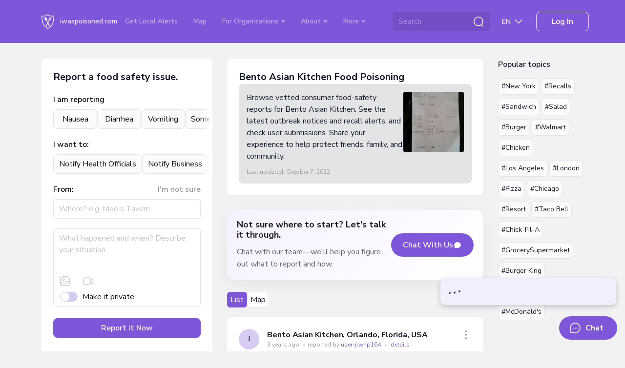

--- FILE ---
content_type: text/html; charset=UTF-8
request_url: https://iwaspoisoned.com/tag/bento-asian-kitchen
body_size: 151500
content:
<!DOCTYPE html>
<html lang="en" >
<head>
<meta charset="UTF-8">
<meta http-equiv="X-UA-Compatible" content="IE=edge">
<meta name="viewport" content="width=device-width, initial-scale=1">
<link rel="preload" href="https://iwaspoisoned.com/fonts/nunito-sans-latin.woff2" crossorigin="anonymous" as="font" type="font/woff2">
<style>@font-face {font-family: 'Nunito Sans';font-style: normal;font-weight: 400;font-stretch: 100%;font-display: swap;src: url(https://iwaspoisoned.com/fonts/nunito-sans-latin.woff2) format('woff2');unicode-range: U+0000-00FF, U+0131, U+0152-0153, U+02BB-02BC, U+02C6, U+02DA, U+02DC, U+0304, U+0308, U+0329, U+2000-206F, U+2074, U+20AC, U+2122, U+2191, U+2193, U+2212, U+2215, U+FEFF, U+FFFD;}@font-face {font-family: 'Nunito Sans';font-style: normal;font-weight: 500;font-stretch: 100%;font-display: swap;src: url(https://iwaspoisoned.com/fonts/nunito-sans-latin.woff2) format('woff2');unicode-range: U+0000-00FF, U+0131, U+0152-0153, U+02BB-02BC, U+02C6, U+02DA, U+02DC, U+0304, U+0308, U+0329, U+2000-206F, U+2074, U+20AC, U+2122, U+2191, U+2193, U+2212, U+2215, U+FEFF, U+FFFD;}@font-face {font-family: 'Nunito Sans';font-style: normal;font-weight: 600;font-stretch: 100%;font-display: swap;src: url(https://iwaspoisoned.com/fonts/nunito-sans-latin.woff2) format('woff2');unicode-range: U+0000-00FF, U+0131, U+0152-0153, U+02BB-02BC, U+02C6, U+02DA, U+02DC, U+0304, U+0308, U+0329, U+2000-206F, U+2074, U+20AC, U+2122, U+2191, U+2193, U+2212, U+2215, U+FEFF, U+FFFD;}@font-face {font-family: 'Nunito Sans';font-style: normal;font-weight: 700;font-stretch: 100%;font-display: swap;src: url(https://iwaspoisoned.com/fonts/nunito-sans-latin.woff2) format('woff2');unicode-range: U+0000-00FF, U+0131, U+0152-0153, U+02BB-02BC, U+02C6, U+02DA, U+02DC, U+0304, U+0308, U+0329, U+2000-206F, U+2074, U+20AC, U+2122, U+2191, U+2193, U+2212, U+2215, U+FEFF, U+FFFD;}</style>
<style>
    @charset "UTF-8";:root,[data-bs-theme=light]{--bs-violet:#7e56da;--bs-blue:#131a29;--bs-light-blue:#5651f0;--bs-coral:#e64e60;--bs-pink:#ce4ee6;--bs-green:#86c539;--bs-sky:#07acff;--bs-red:#e92626;--bs-black:#000;--bs-white:#fff;--bs-gray:#d4d6da;--bs-gray-dark:#595a5c;--bs-gray-50:#fbfbfb;--bs-gray-100:#f2f2f4;--bs-gray-200:#ebecee;--bs-gray-300:#e2e4e6;--bs-gray-400:#dddee1;--bs-gray-500:#d4d6da;--bs-gray-600:#c1c3c6;--bs-gray-700:#97989b;--bs-gray-800:#757678;--bs-gray-900:#595a5c;--bs-primary:#7e56da;--bs-secondary:#e2e4e6;--bs-success:#86c539;--bs-info:#07acff;--bs-warning:#ffc107;--bs-danger:#e92626;--bs-light:#e2e4e6;--bs-dark:#131a29;--bs-primary-rgb:126,86,218;--bs-secondary-rgb:226,228,230;--bs-success-rgb:134,197,57;--bs-info-rgb:7,172,255;--bs-warning-rgb:255,193,7;--bs-danger-rgb:233,38,38;--bs-light-rgb:226,228,230;--bs-dark-rgb:19,26,41;--bs-primary-text-emphasis:#322257;--bs-secondary-text-emphasis:#5a5b5c;--bs-success-text-emphasis:#364f17;--bs-info-text-emphasis:#034566;--bs-warning-text-emphasis:#664d03;--bs-danger-text-emphasis:#5d0f0f;--bs-light-text-emphasis:#97989b;--bs-dark-text-emphasis:#595a5c;--bs-primary-bg-subtle:#e5ddf8;--bs-secondary-bg-subtle:#f9fafa;--bs-success-bg-subtle:#e7f3d7;--bs-info-bg-subtle:#cdeeff;--bs-warning-bg-subtle:#fff3cd;--bs-danger-bg-subtle:#fbd4d4;--bs-light-bg-subtle:#f9f9fa;--bs-dark-bg-subtle:#dddee1;--bs-primary-border-subtle:#cbbbf0;--bs-secondary-border-subtle:#f3f4f5;--bs-success-border-subtle:#cfe8b0;--bs-info-border-subtle:#9cdeff;--bs-warning-border-subtle:#ffe69c;--bs-danger-border-subtle:#f6a8a8;--bs-light-border-subtle:#ebecee;--bs-dark-border-subtle:#d4d6da;--bs-white-rgb:255,255,255;--bs-black-rgb:0,0,0;--bs-font-sans-serif:"Nunito Sans",sans-serif;--bs-font-monospace:SFMono-Regular,Menlo,Monaco,Consolas,"Liberation Mono","Courier New",monospace;--bs-gradient:linear-gradient(109.44deg,#d2fee6,#f7d2fc 49.28%,#fef5af);--bs-body-font-family:var(--bs-font-sans-serif);--bs-body-font-size:1rem;--bs-body-font-weight:400;--bs-body-line-height:1.5;--bs-body-color:#131a29;--bs-body-color-rgb:19,26,41;--bs-body-bg:#f2f2f4;--bs-body-bg-rgb:242,242,244;--bs-emphasis-color:#000;--bs-emphasis-color-rgb:0,0,0;--bs-secondary-color:rgba(33,37,41,.75);--bs-secondary-color-rgb:33,37,41;--bs-secondary-bg:#e9ecef;--bs-secondary-bg-rgb:233,236,239;--bs-tertiary-color:rgba(33,37,41,.5);--bs-tertiary-color-rgb:33,37,41;--bs-tertiary-bg:#f8f9fa;--bs-tertiary-bg-rgb:248,249,250;--bs-heading-color:#131a29;--bs-link-color:#7e56da;--bs-link-color-rgb:126,86,218;--bs-link-decoration:underline;--bs-link-hover-color:#7e56da;--bs-link-hover-color-rgb:126,86,218;--bs-link-hover-decoration:underline;--bs-code-color:#d63384;--bs-highlight-color:#212529;--bs-highlight-bg:#fff3cd;--bs-border-width:1px;--bs-border-style:solid;--bs-border-color:#dee2e6;--bs-border-color-translucent:rgba(0,0,0,.175);--bs-border-radius:0.5rem;--bs-border-radius-sm:0.25rem;--bs-border-radius-lg:1rem;--bs-border-radius-xl:2rem;--bs-border-radius-xxl:2rem;--bs-border-radius-2xl:var(--bs-border-radius-xxl);--bs-border-radius-pill:50rem;--bs-box-shadow:0 0.5rem 1rem rgba(0,0,0,.15);--bs-box-shadow-sm:0 0.125rem 0.25rem rgba(0,0,0,.075);--bs-box-shadow-lg:0 1rem 3rem rgba(0,0,0,.175);--bs-box-shadow-inset:inset 0 1px 2px rgba(0,0,0,.075);--bs-focus-ring-width:0.25rem;--bs-focus-ring-opacity:0.25;--bs-focus-ring-color:rgba(13,110,253,.25);--bs-form-valid-color:#080b11;--bs-form-valid-border-color:#e2e4e6;--bs-form-invalid-color:#e92626;--bs-form-invalid-border-color:#e92626}[data-bs-theme=dark]{--bs-body-color:#dee2e6;--bs-body-color-rgb:222,226,230;--bs-body-bg:#212529;--bs-body-bg-rgb:33,37,41;--bs-emphasis-color:#fff;--bs-emphasis-color-rgb:255,255,255;--bs-secondary-color:rgba(222,226,230,.75);--bs-secondary-color-rgb:222,226,230;--bs-secondary-bg:#343a40;--bs-secondary-bg-rgb:52,58,64;--bs-tertiary-color:rgba(222,226,230,.5);--bs-tertiary-color-rgb:222,226,230;--bs-tertiary-bg:#2b3035;--bs-tertiary-bg-rgb:43,48,53;--bs-primary-text-emphasis:#6ea8fe;--bs-secondary-text-emphasis:#a7acb1;--bs-success-text-emphasis:#75b798;--bs-info-text-emphasis:#6edff6;--bs-warning-text-emphasis:#ffda6a;--bs-danger-text-emphasis:#ea868f;--bs-light-text-emphasis:#f8f9fa;--bs-dark-text-emphasis:#dee2e6;--bs-primary-bg-subtle:#031633;--bs-secondary-bg-subtle:#161719;--bs-success-bg-subtle:#051b11;--bs-info-bg-subtle:#032830;--bs-warning-bg-subtle:#332701;--bs-danger-bg-subtle:#2c0b0e;--bs-light-bg-subtle:#343a40;--bs-dark-bg-subtle:#1a1d20;--bs-primary-border-subtle:#084298;--bs-secondary-border-subtle:#41464b;--bs-success-border-subtle:#0f5132;--bs-info-border-subtle:#087990;--bs-warning-border-subtle:#997404;--bs-danger-border-subtle:#842029;--bs-light-border-subtle:#495057;--bs-dark-border-subtle:#343a40;--bs-heading-color:inherit;--bs-link-color:#6ea8fe;--bs-link-hover-color:#8bb9fe;--bs-link-color-rgb:110,168,254;--bs-link-hover-color-rgb:139,185,254;--bs-code-color:#e685b5;--bs-highlight-color:#dee2e6;--bs-highlight-bg:#664d03;--bs-border-color:#495057;--bs-border-color-translucent:hsla(0,0%,100%,.15);--bs-form-valid-color:#75b798;--bs-form-valid-border-color:#75b798;--bs-form-invalid-color:#ea868f;--bs-form-invalid-border-color:#ea868f;color-scheme:dark}*,:after,:before{box-sizing:border-box}@media (prefers-reduced-motion:no-preference){:root{scroll-behavior:smooth}}body{-webkit-text-size-adjust:100%;-webkit-tap-highlight-color:rgba(0,0,0,0);background-color:var(--bs-body-bg);color:var(--bs-body-color);font-family:var(--bs-body-font-family);font-size:var(--bs-body-font-size);font-weight:var(--bs-body-font-weight);line-height:var(--bs-body-line-height);margin:0;text-align:var(--bs-body-text-align)}hr{border:0;border-top:var(--bs-border-width) solid;color:#e2e4e6;margin:1rem 0;opacity:1}.h1,.h2,.h3,.h4,.h5,.h6,.modal-title,h1,h2,h3,h4,h5,h6{color:var(--bs-heading-color);font-weight:700;line-height:1.5em;margin-bottom:1rem;margin-top:0}.h1,h1{font-size:calc(1.375rem + 1.5vw)}@media (min-width:1200px){.h1,h1{font-size:2.5rem}}.h2,h2{font-size:calc(1.325rem + .9vw)}@media (min-width:1200px){.h2,h2{font-size:2rem}}.h3,.modal-title,h3{font-size:calc(1.3rem + .6vw)}@media (min-width:1200px){.h3,.modal-title,h3{font-size:1.75rem}}.h4,h4{font-size:calc(1.275rem + .3vw)}@media (min-width:1200px){.h4,h4{font-size:1.5rem}}.h5,h5{font-size:1.25rem}.h6,h6{font-size:1rem}p{margin-bottom:1rem;margin-top:0}abbr[title]{cursor:help;-webkit-text-decoration:underline dotted;text-decoration:underline dotted;-webkit-text-decoration-skip-ink:none;text-decoration-skip-ink:none}address{font-style:normal;line-height:inherit;margin-bottom:1rem}ol,ul{padding-left:2rem}dl,ol,ul{margin-bottom:1rem;margin-top:0}ol ol,ol ul,ul ol,ul ul{margin-bottom:0}dt{font-weight:700}dd{margin-bottom:.5rem;margin-left:0}blockquote{margin:0 0 1rem}b,strong{font-weight:bolder}.small,small{font-size:.875em}.mark,mark{background-color:var(--bs-highlight-bg);color:var(--bs-highlight-color);padding:.1875em}sub,sup{font-size:.75em;line-height:0;position:relative;vertical-align:baseline}sub{bottom:-.25em}sup{top:-.5em}a{color:rgba(var(--bs-link-color-rgb),var(--bs-link-opacity,1))}a,a:hover{text-decoration:underline}a:hover{--bs-link-color-rgb:var(--bs-link-hover-color-rgb)}a:not([href]):not([class]),a:not([href]):not([class]):hover{color:inherit;text-decoration:none}code,kbd,pre,samp{font-family:var(--bs-font-monospace);font-size:1em}pre{display:block;font-size:.875em;margin-bottom:1rem;margin-top:0;overflow:auto}pre code{color:inherit;font-size:inherit;word-break:normal}code{word-wrap:break-word;color:var(--bs-code-color);font-size:.875em}a>code{color:inherit}kbd{background-color:var(--bs-body-color);border-radius:.25rem;color:var(--bs-body-bg);font-size:.875em;padding:.1875rem .375rem}kbd kbd{font-size:1em;padding:0}figure{margin:0 0 1rem}img,svg{vertical-align:middle}table{border-collapse:collapse;caption-side:bottom}caption{color:var(--bs-secondary-color);padding-bottom:.5rem;padding-top:.5rem;text-align:left}th{text-align:inherit;text-align:-webkit-match-parent}tbody,td,tfoot,th,thead,tr{border:0 solid;border-color:inherit}label{display:inline-block}button{border-radius:0}button:focus:not(:focus-visible){outline:0}button,input,optgroup,select,textarea{font-family:inherit;font-size:inherit;line-height:inherit;margin:0}button,select{text-transform:none}[role=button]{cursor:pointer}select{word-wrap:normal}select:disabled{opacity:1}[list]:not([type=date]):not([type=datetime-local]):not([type=month]):not([type=week]):not([type=time])::-webkit-calendar-picker-indicator{display:none!important}[type=button],[type=reset],[type=submit],button{-webkit-appearance:button}[type=button]:not(:disabled),[type=reset]:not(:disabled),[type=submit]:not(:disabled),button:not(:disabled){cursor:pointer}::-moz-focus-inner{border-style:none;padding:0}textarea{resize:vertical}fieldset{border:0;margin:0;min-width:0;padding:0}legend{float:left;font-size:calc(1.275rem + .3vw);line-height:inherit;margin-bottom:.5rem;padding:0;width:100%}@media (min-width:1200px){legend{font-size:1.5rem}}legend+*{clear:left}::-webkit-datetime-edit-day-field,::-webkit-datetime-edit-fields-wrapper,::-webkit-datetime-edit-hour-field,::-webkit-datetime-edit-minute,::-webkit-datetime-edit-month-field,::-webkit-datetime-edit-text,::-webkit-datetime-edit-year-field{padding:0}::-webkit-inner-spin-button{height:auto}[type=search]{-webkit-appearance:textfield;outline-offset:-2px}::-webkit-search-decoration{-webkit-appearance:none}::-webkit-color-swatch-wrapper{padding:0}::file-selector-button{-webkit-appearance:button;font:inherit}output{display:inline-block}iframe{border:0}summary{cursor:pointer;display:list-item}progress{vertical-align:baseline}[hidden]{display:none!important}.lead{font-size:1.25rem;font-weight:300}.display-1{font-size:calc(1.625rem + 4.5vw);font-weight:300;line-height:1.2}@media (min-width:1200px){.display-1{font-size:5rem}}.display-2{font-size:calc(1.575rem + 3.9vw);font-weight:300;line-height:1.2}@media (min-width:1200px){.display-2{font-size:4.5rem}}.display-3{font-size:calc(1.525rem + 3.3vw);font-weight:300;line-height:1.2}@media (min-width:1200px){.display-3{font-size:4rem}}.display-4{font-size:calc(1.475rem + 2.7vw);font-weight:300;line-height:1.2}@media (min-width:1200px){.display-4{font-size:3.5rem}}.display-5{font-size:calc(1.425rem + 2.1vw);font-weight:300;line-height:1.2}@media (min-width:1200px){.display-5{font-size:3rem}}.display-6{font-size:calc(1.375rem + 1.5vw);font-weight:300;line-height:1.2}@media (min-width:1200px){.display-6{font-size:2.5rem}}.list-inline,.list-unstyled{list-style:none;padding-left:0}.list-inline-item{display:inline-block}.list-inline-item:not(:last-child){margin-right:.5rem}.initialism{font-size:.875em;text-transform:uppercase}.blockquote{font-size:1.25rem;margin-bottom:1rem}.blockquote>:last-child{margin-bottom:0}.blockquote-footer{color:#6c757d;font-size:.875em;margin-bottom:1rem;margin-top:-1rem}.blockquote-footer:before{content:"— "}.img-fluid,.img-thumbnail{height:auto;max-width:100%}.img-thumbnail{background-color:var(--bs-body-bg);border:var(--bs-border-width) solid var(--bs-border-color);border-radius:var(--bs-border-radius);padding:.25rem}.figure{display:inline-block}.figure-img{line-height:1;margin-bottom:.5rem}.figure-caption{color:var(--bs-secondary-color);font-size:.875em}.container,.container-fluid,.container-lg,.container-md,.container-sm,.container-xl,.container-xxl{--bs-gutter-x:1.875rem;--bs-gutter-y:0;margin-left:auto;margin-right:auto;padding-left:calc(var(--bs-gutter-x)*.5);padding-right:calc(var(--bs-gutter-x)*.5);width:100%}@media (min-width:576px){.container,.container-sm{max-width:540px}}@media (min-width:768px){.container,.container-md,.container-sm{max-width:720px}}@media (min-width:992px){.container,.container-lg,.container-md,.container-sm{max-width:960px}}@media (min-width:1200px){.container,.container-lg,.container-md,.container-sm,.container-xl{max-width:1140px}}@media (min-width:1400px){.container,.container-lg,.container-md,.container-sm,.container-xl,.container-xxl{max-width:1330px}}:root{--bs-breakpoint-xs:0;--bs-breakpoint-sm:576px;--bs-breakpoint-md:768px;--bs-breakpoint-lg:992px;--bs-breakpoint-xl:1200px;--bs-breakpoint-xxl:1400px}.row{--bs-gutter-x:1.875rem;--bs-gutter-y:0;display:flex;flex-wrap:wrap;margin-left:calc(var(--bs-gutter-x)*-.5);margin-right:calc(var(--bs-gutter-x)*-.5);margin-top:calc(var(--bs-gutter-y)*-1)}.row>*{flex-shrink:0;margin-top:var(--bs-gutter-y);max-width:100%;padding-left:calc(var(--bs-gutter-x)*.5);padding-right:calc(var(--bs-gutter-x)*.5);width:100%}.col{flex:1 0 0%}.row-cols-auto>*{flex:0 0 auto;width:auto}.row-cols-1>*{flex:0 0 auto;width:100%}.row-cols-2>*{flex:0 0 auto;width:50%}.row-cols-3>*{flex:0 0 auto;width:33.33333333%}.row-cols-4>*{flex:0 0 auto;width:25%}.row-cols-5>*{flex:0 0 auto;width:20%}.row-cols-6>*{flex:0 0 auto;width:16.66666667%}.col-auto{flex:0 0 auto;width:auto}.col-1{flex:0 0 auto;width:8.33333333%}.col-2{flex:0 0 auto;width:16.66666667%}.col-3{flex:0 0 auto;width:25%}.col-4{flex:0 0 auto;width:33.33333333%}.col-5{flex:0 0 auto;width:41.66666667%}.col-6{flex:0 0 auto;width:50%}.col-7{flex:0 0 auto;width:58.33333333%}.col-8{flex:0 0 auto;width:66.66666667%}.col-9{flex:0 0 auto;width:75%}.col-10{flex:0 0 auto;width:83.33333333%}.col-11{flex:0 0 auto;width:91.66666667%}.col-12{flex:0 0 auto;width:100%}.offset-1{margin-left:8.33333333%}.offset-2{margin-left:16.66666667%}.offset-3{margin-left:25%}.offset-4{margin-left:33.33333333%}.offset-5{margin-left:41.66666667%}.offset-6{margin-left:50%}.offset-7{margin-left:58.33333333%}.offset-8{margin-left:66.66666667%}.offset-9{margin-left:75%}.offset-10{margin-left:83.33333333%}.offset-11{margin-left:91.66666667%}.g-0,.gx-0{--bs-gutter-x:0}.g-0,.gy-0{--bs-gutter-y:0}.g-1,.gx-1{--bs-gutter-x:0.25rem}.g-1,.gy-1{--bs-gutter-y:0.25rem}.g-2,.gx-2{--bs-gutter-x:0.5rem}.g-2,.gy-2{--bs-gutter-y:0.5rem}.g-3,.gx-3{--bs-gutter-x:0.75rem}.g-3,.gy-3{--bs-gutter-y:0.75rem}.g-4,.gx-4{--bs-gutter-x:1rem}.g-4,.gy-4{--bs-gutter-y:1rem}.g-5,.gx-5{--bs-gutter-x:1.25rem}.g-5,.gy-5{--bs-gutter-y:1.25rem}.g-6,.gx-6{--bs-gutter-x:1.5rem}.g-6,.gy-6{--bs-gutter-y:1.5rem}.g-7,.gx-7{--bs-gutter-x:2rem}.g-7,.gy-7{--bs-gutter-y:2rem}.g-8,.gx-8{--bs-gutter-x:2.5rem}.g-8,.gy-8{--bs-gutter-y:2.5rem}.g-9,.gx-9{--bs-gutter-x:3rem}.g-9,.gy-9{--bs-gutter-y:3rem}.g-10,.gx-10{--bs-gutter-x:5rem}.g-10,.gy-10{--bs-gutter-y:5rem}@media (min-width:576px){.col-sm{flex:1 0 0%}.row-cols-sm-auto>*{flex:0 0 auto;width:auto}.row-cols-sm-1>*{flex:0 0 auto;width:100%}.row-cols-sm-2>*{flex:0 0 auto;width:50%}.row-cols-sm-3>*{flex:0 0 auto;width:33.33333333%}.row-cols-sm-4>*{flex:0 0 auto;width:25%}.row-cols-sm-5>*{flex:0 0 auto;width:20%}.row-cols-sm-6>*{flex:0 0 auto;width:16.66666667%}.col-sm-auto{flex:0 0 auto;width:auto}.col-sm-1{flex:0 0 auto;width:8.33333333%}.col-sm-2{flex:0 0 auto;width:16.66666667%}.col-sm-3{flex:0 0 auto;width:25%}.col-sm-4{flex:0 0 auto;width:33.33333333%}.col-sm-5{flex:0 0 auto;width:41.66666667%}.col-sm-6{flex:0 0 auto;width:50%}.col-sm-7{flex:0 0 auto;width:58.33333333%}.col-sm-8{flex:0 0 auto;width:66.66666667%}.col-sm-9{flex:0 0 auto;width:75%}.col-sm-10{flex:0 0 auto;width:83.33333333%}.col-sm-11{flex:0 0 auto;width:91.66666667%}.col-sm-12{flex:0 0 auto;width:100%}.offset-sm-0{margin-left:0}.offset-sm-1{margin-left:8.33333333%}.offset-sm-2{margin-left:16.66666667%}.offset-sm-3{margin-left:25%}.offset-sm-4{margin-left:33.33333333%}.offset-sm-5{margin-left:41.66666667%}.offset-sm-6{margin-left:50%}.offset-sm-7{margin-left:58.33333333%}.offset-sm-8{margin-left:66.66666667%}.offset-sm-9{margin-left:75%}.offset-sm-10{margin-left:83.33333333%}.offset-sm-11{margin-left:91.66666667%}.g-sm-0,.gx-sm-0{--bs-gutter-x:0}.g-sm-0,.gy-sm-0{--bs-gutter-y:0}.g-sm-1,.gx-sm-1{--bs-gutter-x:0.25rem}.g-sm-1,.gy-sm-1{--bs-gutter-y:0.25rem}.g-sm-2,.gx-sm-2{--bs-gutter-x:0.5rem}.g-sm-2,.gy-sm-2{--bs-gutter-y:0.5rem}.g-sm-3,.gx-sm-3{--bs-gutter-x:0.75rem}.g-sm-3,.gy-sm-3{--bs-gutter-y:0.75rem}.g-sm-4,.gx-sm-4{--bs-gutter-x:1rem}.g-sm-4,.gy-sm-4{--bs-gutter-y:1rem}.g-sm-5,.gx-sm-5{--bs-gutter-x:1.25rem}.g-sm-5,.gy-sm-5{--bs-gutter-y:1.25rem}.g-sm-6,.gx-sm-6{--bs-gutter-x:1.5rem}.g-sm-6,.gy-sm-6{--bs-gutter-y:1.5rem}.g-sm-7,.gx-sm-7{--bs-gutter-x:2rem}.g-sm-7,.gy-sm-7{--bs-gutter-y:2rem}.g-sm-8,.gx-sm-8{--bs-gutter-x:2.5rem}.g-sm-8,.gy-sm-8{--bs-gutter-y:2.5rem}.g-sm-9,.gx-sm-9{--bs-gutter-x:3rem}.g-sm-9,.gy-sm-9{--bs-gutter-y:3rem}.g-sm-10,.gx-sm-10{--bs-gutter-x:5rem}.g-sm-10,.gy-sm-10{--bs-gutter-y:5rem}}@media (min-width:768px){.col-md{flex:1 0 0%}.row-cols-md-auto>*{flex:0 0 auto;width:auto}.row-cols-md-1>*{flex:0 0 auto;width:100%}.row-cols-md-2>*{flex:0 0 auto;width:50%}.row-cols-md-3>*{flex:0 0 auto;width:33.33333333%}.row-cols-md-4>*{flex:0 0 auto;width:25%}.row-cols-md-5>*{flex:0 0 auto;width:20%}.row-cols-md-6>*{flex:0 0 auto;width:16.66666667%}.col-md-auto{flex:0 0 auto;width:auto}.col-md-1{flex:0 0 auto;width:8.33333333%}.col-md-2{flex:0 0 auto;width:16.66666667%}.col-md-3{flex:0 0 auto;width:25%}.col-md-4{flex:0 0 auto;width:33.33333333%}.col-md-5{flex:0 0 auto;width:41.66666667%}.col-md-6{flex:0 0 auto;width:50%}.col-md-7{flex:0 0 auto;width:58.33333333%}.col-md-8{flex:0 0 auto;width:66.66666667%}.col-md-9{flex:0 0 auto;width:75%}.col-md-10{flex:0 0 auto;width:83.33333333%}.col-md-11{flex:0 0 auto;width:91.66666667%}.col-md-12{flex:0 0 auto;width:100%}.offset-md-0{margin-left:0}.offset-md-1{margin-left:8.33333333%}.offset-md-2{margin-left:16.66666667%}.offset-md-3{margin-left:25%}.offset-md-4{margin-left:33.33333333%}.offset-md-5{margin-left:41.66666667%}.offset-md-6{margin-left:50%}.offset-md-7{margin-left:58.33333333%}.offset-md-8{margin-left:66.66666667%}.offset-md-9{margin-left:75%}.offset-md-10{margin-left:83.33333333%}.offset-md-11{margin-left:91.66666667%}.g-md-0,.gx-md-0{--bs-gutter-x:0}.g-md-0,.gy-md-0{--bs-gutter-y:0}.g-md-1,.gx-md-1{--bs-gutter-x:0.25rem}.g-md-1,.gy-md-1{--bs-gutter-y:0.25rem}.g-md-2,.gx-md-2{--bs-gutter-x:0.5rem}.g-md-2,.gy-md-2{--bs-gutter-y:0.5rem}.g-md-3,.gx-md-3{--bs-gutter-x:0.75rem}.g-md-3,.gy-md-3{--bs-gutter-y:0.75rem}.g-md-4,.gx-md-4{--bs-gutter-x:1rem}.g-md-4,.gy-md-4{--bs-gutter-y:1rem}.g-md-5,.gx-md-5{--bs-gutter-x:1.25rem}.g-md-5,.gy-md-5{--bs-gutter-y:1.25rem}.g-md-6,.gx-md-6{--bs-gutter-x:1.5rem}.g-md-6,.gy-md-6{--bs-gutter-y:1.5rem}.g-md-7,.gx-md-7{--bs-gutter-x:2rem}.g-md-7,.gy-md-7{--bs-gutter-y:2rem}.g-md-8,.gx-md-8{--bs-gutter-x:2.5rem}.g-md-8,.gy-md-8{--bs-gutter-y:2.5rem}.g-md-9,.gx-md-9{--bs-gutter-x:3rem}.g-md-9,.gy-md-9{--bs-gutter-y:3rem}.g-md-10,.gx-md-10{--bs-gutter-x:5rem}.g-md-10,.gy-md-10{--bs-gutter-y:5rem}}@media (min-width:992px){.col-lg{flex:1 0 0%}.row-cols-lg-auto>*{flex:0 0 auto;width:auto}.row-cols-lg-1>*{flex:0 0 auto;width:100%}.row-cols-lg-2>*{flex:0 0 auto;width:50%}.row-cols-lg-3>*{flex:0 0 auto;width:33.33333333%}.row-cols-lg-4>*{flex:0 0 auto;width:25%}.row-cols-lg-5>*{flex:0 0 auto;width:20%}.row-cols-lg-6>*{flex:0 0 auto;width:16.66666667%}.col-lg-auto{flex:0 0 auto;width:auto}.col-lg-1{flex:0 0 auto;width:8.33333333%}.col-lg-2{flex:0 0 auto;width:16.66666667%}.col-lg-3{flex:0 0 auto;width:25%}.col-lg-4{flex:0 0 auto;width:33.33333333%}.col-lg-5{flex:0 0 auto;width:41.66666667%}.col-lg-6{flex:0 0 auto;width:50%}.col-lg-7{flex:0 0 auto;width:58.33333333%}.col-lg-8{flex:0 0 auto;width:66.66666667%}.col-lg-9{flex:0 0 auto;width:75%}.col-lg-10{flex:0 0 auto;width:83.33333333%}.col-lg-11{flex:0 0 auto;width:91.66666667%}.col-lg-12{flex:0 0 auto;width:100%}.offset-lg-0{margin-left:0}.offset-lg-1{margin-left:8.33333333%}.offset-lg-2{margin-left:16.66666667%}.offset-lg-3{margin-left:25%}.offset-lg-4{margin-left:33.33333333%}.offset-lg-5{margin-left:41.66666667%}.offset-lg-6{margin-left:50%}.offset-lg-7{margin-left:58.33333333%}.offset-lg-8{margin-left:66.66666667%}.offset-lg-9{margin-left:75%}.offset-lg-10{margin-left:83.33333333%}.offset-lg-11{margin-left:91.66666667%}.g-lg-0,.gx-lg-0{--bs-gutter-x:0}.g-lg-0,.gy-lg-0{--bs-gutter-y:0}.g-lg-1,.gx-lg-1{--bs-gutter-x:0.25rem}.g-lg-1,.gy-lg-1{--bs-gutter-y:0.25rem}.g-lg-2,.gx-lg-2{--bs-gutter-x:0.5rem}.g-lg-2,.gy-lg-2{--bs-gutter-y:0.5rem}.g-lg-3,.gx-lg-3{--bs-gutter-x:0.75rem}.g-lg-3,.gy-lg-3{--bs-gutter-y:0.75rem}.g-lg-4,.gx-lg-4{--bs-gutter-x:1rem}.g-lg-4,.gy-lg-4{--bs-gutter-y:1rem}.g-lg-5,.gx-lg-5{--bs-gutter-x:1.25rem}.g-lg-5,.gy-lg-5{--bs-gutter-y:1.25rem}.g-lg-6,.gx-lg-6{--bs-gutter-x:1.5rem}.g-lg-6,.gy-lg-6{--bs-gutter-y:1.5rem}.g-lg-7,.gx-lg-7{--bs-gutter-x:2rem}.g-lg-7,.gy-lg-7{--bs-gutter-y:2rem}.g-lg-8,.gx-lg-8{--bs-gutter-x:2.5rem}.g-lg-8,.gy-lg-8{--bs-gutter-y:2.5rem}.g-lg-9,.gx-lg-9{--bs-gutter-x:3rem}.g-lg-9,.gy-lg-9{--bs-gutter-y:3rem}.g-lg-10,.gx-lg-10{--bs-gutter-x:5rem}.g-lg-10,.gy-lg-10{--bs-gutter-y:5rem}}@media (min-width:1200px){.col-xl{flex:1 0 0%}.row-cols-xl-auto>*{flex:0 0 auto;width:auto}.row-cols-xl-1>*{flex:0 0 auto;width:100%}.row-cols-xl-2>*{flex:0 0 auto;width:50%}.row-cols-xl-3>*{flex:0 0 auto;width:33.33333333%}.row-cols-xl-4>*{flex:0 0 auto;width:25%}.row-cols-xl-5>*{flex:0 0 auto;width:20%}.row-cols-xl-6>*{flex:0 0 auto;width:16.66666667%}.col-xl-auto{flex:0 0 auto;width:auto}.col-xl-1{flex:0 0 auto;width:8.33333333%}.col-xl-2{flex:0 0 auto;width:16.66666667%}.col-xl-3{flex:0 0 auto;width:25%}.col-xl-4{flex:0 0 auto;width:33.33333333%}.col-xl-5{flex:0 0 auto;width:41.66666667%}.col-xl-6{flex:0 0 auto;width:50%}.col-xl-7{flex:0 0 auto;width:58.33333333%}.col-xl-8{flex:0 0 auto;width:66.66666667%}.col-xl-9{flex:0 0 auto;width:75%}.col-xl-10{flex:0 0 auto;width:83.33333333%}.col-xl-11{flex:0 0 auto;width:91.66666667%}.col-xl-12{flex:0 0 auto;width:100%}.offset-xl-0{margin-left:0}.offset-xl-1{margin-left:8.33333333%}.offset-xl-2{margin-left:16.66666667%}.offset-xl-3{margin-left:25%}.offset-xl-4{margin-left:33.33333333%}.offset-xl-5{margin-left:41.66666667%}.offset-xl-6{margin-left:50%}.offset-xl-7{margin-left:58.33333333%}.offset-xl-8{margin-left:66.66666667%}.offset-xl-9{margin-left:75%}.offset-xl-10{margin-left:83.33333333%}.offset-xl-11{margin-left:91.66666667%}.g-xl-0,.gx-xl-0{--bs-gutter-x:0}.g-xl-0,.gy-xl-0{--bs-gutter-y:0}.g-xl-1,.gx-xl-1{--bs-gutter-x:0.25rem}.g-xl-1,.gy-xl-1{--bs-gutter-y:0.25rem}.g-xl-2,.gx-xl-2{--bs-gutter-x:0.5rem}.g-xl-2,.gy-xl-2{--bs-gutter-y:0.5rem}.g-xl-3,.gx-xl-3{--bs-gutter-x:0.75rem}.g-xl-3,.gy-xl-3{--bs-gutter-y:0.75rem}.g-xl-4,.gx-xl-4{--bs-gutter-x:1rem}.g-xl-4,.gy-xl-4{--bs-gutter-y:1rem}.g-xl-5,.gx-xl-5{--bs-gutter-x:1.25rem}.g-xl-5,.gy-xl-5{--bs-gutter-y:1.25rem}.g-xl-6,.gx-xl-6{--bs-gutter-x:1.5rem}.g-xl-6,.gy-xl-6{--bs-gutter-y:1.5rem}.g-xl-7,.gx-xl-7{--bs-gutter-x:2rem}.g-xl-7,.gy-xl-7{--bs-gutter-y:2rem}.g-xl-8,.gx-xl-8{--bs-gutter-x:2.5rem}.g-xl-8,.gy-xl-8{--bs-gutter-y:2.5rem}.g-xl-9,.gx-xl-9{--bs-gutter-x:3rem}.g-xl-9,.gy-xl-9{--bs-gutter-y:3rem}.g-xl-10,.gx-xl-10{--bs-gutter-x:5rem}.g-xl-10,.gy-xl-10{--bs-gutter-y:5rem}}@media (min-width:1400px){.col-xxl{flex:1 0 0%}.row-cols-xxl-auto>*{flex:0 0 auto;width:auto}.row-cols-xxl-1>*{flex:0 0 auto;width:100%}.row-cols-xxl-2>*{flex:0 0 auto;width:50%}.row-cols-xxl-3>*{flex:0 0 auto;width:33.33333333%}.row-cols-xxl-4>*{flex:0 0 auto;width:25%}.row-cols-xxl-5>*{flex:0 0 auto;width:20%}.row-cols-xxl-6>*{flex:0 0 auto;width:16.66666667%}.col-xxl-auto{flex:0 0 auto;width:auto}.col-xxl-1{flex:0 0 auto;width:8.33333333%}.col-xxl-2{flex:0 0 auto;width:16.66666667%}.col-xxl-3{flex:0 0 auto;width:25%}.col-xxl-4{flex:0 0 auto;width:33.33333333%}.col-xxl-5{flex:0 0 auto;width:41.66666667%}.col-xxl-6{flex:0 0 auto;width:50%}.col-xxl-7{flex:0 0 auto;width:58.33333333%}.col-xxl-8{flex:0 0 auto;width:66.66666667%}.col-xxl-9{flex:0 0 auto;width:75%}.col-xxl-10{flex:0 0 auto;width:83.33333333%}.col-xxl-11{flex:0 0 auto;width:91.66666667%}.col-xxl-12{flex:0 0 auto;width:100%}.offset-xxl-0{margin-left:0}.offset-xxl-1{margin-left:8.33333333%}.offset-xxl-2{margin-left:16.66666667%}.offset-xxl-3{margin-left:25%}.offset-xxl-4{margin-left:33.33333333%}.offset-xxl-5{margin-left:41.66666667%}.offset-xxl-6{margin-left:50%}.offset-xxl-7{margin-left:58.33333333%}.offset-xxl-8{margin-left:66.66666667%}.offset-xxl-9{margin-left:75%}.offset-xxl-10{margin-left:83.33333333%}.offset-xxl-11{margin-left:91.66666667%}.g-xxl-0,.gx-xxl-0{--bs-gutter-x:0}.g-xxl-0,.gy-xxl-0{--bs-gutter-y:0}.g-xxl-1,.gx-xxl-1{--bs-gutter-x:0.25rem}.g-xxl-1,.gy-xxl-1{--bs-gutter-y:0.25rem}.g-xxl-2,.gx-xxl-2{--bs-gutter-x:0.5rem}.g-xxl-2,.gy-xxl-2{--bs-gutter-y:0.5rem}.g-xxl-3,.gx-xxl-3{--bs-gutter-x:0.75rem}.g-xxl-3,.gy-xxl-3{--bs-gutter-y:0.75rem}.g-xxl-4,.gx-xxl-4{--bs-gutter-x:1rem}.g-xxl-4,.gy-xxl-4{--bs-gutter-y:1rem}.g-xxl-5,.gx-xxl-5{--bs-gutter-x:1.25rem}.g-xxl-5,.gy-xxl-5{--bs-gutter-y:1.25rem}.g-xxl-6,.gx-xxl-6{--bs-gutter-x:1.5rem}.g-xxl-6,.gy-xxl-6{--bs-gutter-y:1.5rem}.g-xxl-7,.gx-xxl-7{--bs-gutter-x:2rem}.g-xxl-7,.gy-xxl-7{--bs-gutter-y:2rem}.g-xxl-8,.gx-xxl-8{--bs-gutter-x:2.5rem}.g-xxl-8,.gy-xxl-8{--bs-gutter-y:2.5rem}.g-xxl-9,.gx-xxl-9{--bs-gutter-x:3rem}.g-xxl-9,.gy-xxl-9{--bs-gutter-y:3rem}.g-xxl-10,.gx-xxl-10{--bs-gutter-x:5rem}.g-xxl-10,.gy-xxl-10{--bs-gutter-y:5rem}}.table{--bs-table-color-type:initial;--bs-table-bg-type:initial;--bs-table-color-state:initial;--bs-table-bg-state:initial;--bs-table-color:var(--bs-emphasis-color);--bs-table-bg:var(--bs-body-bg);--bs-table-border-color:var(--bs-border-color);--bs-table-accent-bg:transparent;--bs-table-striped-color:var(--bs-emphasis-color);--bs-table-striped-bg:rgba(var(--bs-emphasis-color-rgb),0.05);--bs-table-active-color:var(--bs-emphasis-color);--bs-table-active-bg:rgba(var(--bs-emphasis-color-rgb),0.1);--bs-table-hover-color:var(--bs-emphasis-color);--bs-table-hover-bg:rgba(var(--bs-emphasis-color-rgb),0.075);border-color:var(--bs-table-border-color);margin-bottom:1rem;vertical-align:top;width:100%}.table>:not(caption)>*>*{background-color:var(--bs-table-bg);border-bottom-width:var(--bs-border-width);box-shadow:inset 0 0 0 9999px var(--bs-table-bg-state,var(--bs-table-bg-type,var(--bs-table-accent-bg)));color:var(--bs-table-color-state,var(--bs-table-color-type,var(--bs-table-color)));padding:.5rem}.table>tbody{vertical-align:inherit}.table>thead{vertical-align:bottom}.table-group-divider{border-top:calc(var(--bs-border-width)*2) solid}.caption-top{caption-side:top}.table-sm>:not(caption)>*>*{padding:.25rem}.table-bordered>:not(caption)>*{border-width:var(--bs-border-width) 0}.table-bordered>:not(caption)>*>*{border-width:0 var(--bs-border-width)}.table-borderless>:not(caption)>*>*{border-bottom-width:0}.table-borderless>:not(:first-child){border-top-width:0}.table-striped-columns>:not(caption)>tr>:nth-child(2n),.table-striped>tbody>tr:nth-of-type(odd)>*{--bs-table-color-type:var(--bs-table-striped-color);--bs-table-bg-type:var(--bs-table-striped-bg)}.table-active{--bs-table-color-state:var(--bs-table-active-color);--bs-table-bg-state:var(--bs-table-active-bg)}.table-hover>tbody>tr:hover>*{--bs-table-color-state:var(--bs-table-hover-color);--bs-table-bg-state:var(--bs-table-hover-bg)}.table-primary{--bs-table-color:#000;--bs-table-bg:#cfe2ff;--bs-table-border-color:#a6b5cc;--bs-table-striped-bg:#c5d7f2;--bs-table-striped-color:#000;--bs-table-active-bg:#bacbe6;--bs-table-active-color:#000;--bs-table-hover-bg:#bfd1ec;--bs-table-hover-color:#000}.table-primary,.table-secondary{border-color:var(--bs-table-border-color);color:var(--bs-table-color)}.table-secondary{--bs-table-color:#000;--bs-table-bg:#e2e3e5;--bs-table-border-color:#b5b6b7;--bs-table-striped-bg:#d7d8da;--bs-table-striped-color:#000;--bs-table-active-bg:#cbccce;--bs-table-active-color:#000;--bs-table-hover-bg:#d1d2d4;--bs-table-hover-color:#000}.table-success{--bs-table-color:#000;--bs-table-bg:#d1e7dd;--bs-table-border-color:#a7b9b1;--bs-table-striped-bg:#c7dbd2;--bs-table-striped-color:#000;--bs-table-active-bg:#bcd0c7;--bs-table-active-color:#000;--bs-table-hover-bg:#c1d6cc;--bs-table-hover-color:#000}.table-info,.table-success{border-color:var(--bs-table-border-color);color:var(--bs-table-color)}.table-info{--bs-table-color:#000;--bs-table-bg:#cff4fc;--bs-table-border-color:#a6c3ca;--bs-table-striped-bg:#c5e8ef;--bs-table-striped-color:#000;--bs-table-active-bg:#badce3;--bs-table-active-color:#000;--bs-table-hover-bg:#bfe2e9;--bs-table-hover-color:#000}.table-warning{--bs-table-color:#000;--bs-table-bg:#fff3cd;--bs-table-border-color:#ccc2a4;--bs-table-striped-bg:#f2e7c3;--bs-table-striped-color:#000;--bs-table-active-bg:#e6dbb9;--bs-table-active-color:#000;--bs-table-hover-bg:#ece1be;--bs-table-hover-color:#000}.table-danger,.table-warning{border-color:var(--bs-table-border-color);color:var(--bs-table-color)}.table-danger{--bs-table-color:#000;--bs-table-bg:#f8d7da;--bs-table-border-color:#c6acae;--bs-table-striped-bg:#eccccf;--bs-table-striped-color:#000;--bs-table-active-bg:#dfc2c4;--bs-table-active-color:#000;--bs-table-hover-bg:#e5c7ca;--bs-table-hover-color:#000}.table-light{--bs-table-color:#000;--bs-table-bg:#f8f9fa;--bs-table-border-color:#c6c7c8;--bs-table-striped-bg:#ecedee;--bs-table-striped-color:#000;--bs-table-active-bg:#dfe0e1;--bs-table-active-color:#000;--bs-table-hover-bg:#e5e6e7;--bs-table-hover-color:#000}.table-dark,.table-light{border-color:var(--bs-table-border-color);color:var(--bs-table-color)}.table-dark{--bs-table-color:#fff;--bs-table-bg:#212529;--bs-table-border-color:#4d5154;--bs-table-striped-bg:#2c3034;--bs-table-striped-color:#fff;--bs-table-active-bg:#373b3e;--bs-table-active-color:#fff;--bs-table-hover-bg:#323539;--bs-table-hover-color:#fff}.table-responsive{-webkit-overflow-scrolling:touch;overflow-x:auto}@media (max-width:575.98px){.table-responsive-sm{-webkit-overflow-scrolling:touch;overflow-x:auto}}@media (max-width:767.98px){.table-responsive-md{-webkit-overflow-scrolling:touch;overflow-x:auto}}@media (max-width:991.98px){.table-responsive-lg{-webkit-overflow-scrolling:touch;overflow-x:auto}}@media (max-width:1199.98px){.table-responsive-xl{-webkit-overflow-scrolling:touch;overflow-x:auto}}@media (max-width:1399.98px){.table-responsive-xxl{-webkit-overflow-scrolling:touch;overflow-x:auto}}.form-label{margin-bottom:.5rem}.col-form-label{font-size:inherit;font-weight:600;line-height:1.5;margin-bottom:0;padding-bottom:calc(.4375rem + var(--bs-border-width));padding-top:calc(.4375rem + var(--bs-border-width))}.col-form-label-lg{font-size:1.25rem;padding-bottom:calc(.5rem + var(--bs-border-width));padding-top:calc(.5rem + var(--bs-border-width))}.col-form-label-sm{font-size:.875rem;padding-bottom:calc(.25rem + var(--bs-border-width));padding-top:calc(.25rem + var(--bs-border-width))}.form-text{color:var(--bs-secondary-color);font-size:.875em;margin-top:.25rem}.form-control{-webkit-appearance:none;-moz-appearance:none;appearance:none;background-clip:padding-box;background-color:#fff;border:var(--bs-border-width) solid #e2e4e6;border-radius:.375rem;color:#080b11;display:block;font-size:1rem;font-weight:400;line-height:1.5;padding:.4375rem .6875rem;transition:color .3s ease,border-color .3s ease,background-color .3s ease,box-shadow .3s ease;width:100%}@media (prefers-reduced-motion:reduce){.form-control{transition:none}}.form-control[type=file]{overflow:hidden}.form-control[type=file]:not(:disabled):not([readonly]){cursor:pointer}.form-control:focus{background-color:#fbfbfb;border-color:#9878e1;box-shadow:0 0 0 .1875rem #f2eefb;color:var(--bs-body-color);outline:0}.form-control::-webkit-date-and-time-value{height:1.5em;margin:0;min-width:85px}.form-control::-webkit-datetime-edit{display:block;padding:0}.form-control::-moz-placeholder{color:#c1c3c6;opacity:1}.form-control::placeholder{color:#c1c3c6;opacity:1}.form-control:disabled{background-color:var(--bs-secondary-bg);opacity:1}.form-control::file-selector-button{background-color:var(--bs-tertiary-bg);border:0 solid;border-color:inherit;border-inline-end-width:var(--bs-border-width);border-radius:0;color:var(--bs-body-color);margin:-.4375rem -.6875rem;margin-inline-end:.6875rem;padding:.4375rem .6875rem;pointer-events:none;transition:color .15s ease-in-out,background-color .15s ease-in-out,border-color .15s ease-in-out,box-shadow .15s ease-in-out}@media (prefers-reduced-motion:reduce){.form-control::file-selector-button{transition:none}}.form-control:hover:not(:disabled):not([readonly])::file-selector-button{background-color:var(--bs-secondary-bg)}.form-control-plaintext{background-color:transparent;border:solid transparent;border-width:var(--bs-border-width) 0;color:var(--bs-body-color);display:block;line-height:1.5;margin-bottom:0;padding:.4375rem 0;width:100%}.form-control-plaintext:focus{outline:0}.form-control-plaintext.form-control-lg,.form-control-plaintext.form-control-sm{padding-left:0;padding-right:0}.form-control-sm{border-radius:var(--bs-border-radius-sm);font-size:.875rem;min-height:calc(1.5em + .5rem + var(--bs-border-width)*2);padding:.25rem .5rem}.form-control-sm::file-selector-button{margin:-.25rem -.5rem;margin-inline-end:.5rem;padding:.25rem .5rem}.form-control-lg{border-radius:var(--bs-border-radius-lg);font-size:1.25rem;min-height:calc(1.5em + 1rem + var(--bs-border-width)*2);padding:.5rem 1rem}.form-control-lg::file-selector-button{margin:-.5rem -1rem;margin-inline-end:1rem;padding:.5rem 1rem}textarea.form-control{min-height:calc(1.5em + .75rem + var(--bs-border-width)*2)}textarea.form-control-sm{min-height:calc(1.5em + .5rem + var(--bs-border-width)*2)}textarea.form-control-lg{min-height:calc(1.5em + 1rem + var(--bs-border-width)*2)}.form-control-color{height:calc(1.5em + .75rem + var(--bs-border-width)*2);padding:.4375rem;width:3rem}.form-control-color:not(:disabled):not([readonly]){cursor:pointer}.form-control-color::-moz-color-swatch{border:0!important;border-radius:.375rem}.form-control-color::-webkit-color-swatch{border:0!important;border-radius:.375rem}.form-control-color.form-control-sm{height:calc(1.5em + .5rem + var(--bs-border-width)*2)}.form-control-color.form-control-lg{height:calc(1.5em + 1rem + var(--bs-border-width)*2)}.form-select{--bs-form-select-bg-img:url("data:image/svg+xml;charset=utf-8,%3Csvg xmlns='http://www.w3.org/2000/svg' viewBox='0 0 16 16'%3E%3Cpath fill='none' stroke='%23343a40' stroke-linecap='round' stroke-linejoin='round' stroke-width='2' d='m2 5 6 6 6-6'/%3E%3C/svg%3E");-webkit-appearance:none;-moz-appearance:none;appearance:none;background-color:var(--bs-body-bg);background-image:var(--bs-form-select-bg-img),var(--bs-form-select-bg-icon,none);background-position:right .75rem center;background-repeat:no-repeat;background-size:16px 12px;border:var(--bs-border-width) solid var(--bs-border-color);border-radius:var(--bs-border-radius);color:var(--bs-body-color);display:block;font-size:1rem;font-weight:400;line-height:1.5;padding:.375rem 2.25rem .375rem .75rem;transition:border-color .15s ease-in-out,box-shadow .15s ease-in-out;width:100%}@media (prefers-reduced-motion:reduce){.form-select{transition:none}}.form-select:focus{border-color:#86b7fe;box-shadow:0 0 0 .25rem rgba(13,110,253,.25);outline:0}.form-select[multiple],.form-select[size]:not([size="1"]){background-image:none;padding-right:.75rem}.form-select:disabled{background-color:var(--bs-secondary-bg)}.form-select:-moz-focusring{color:transparent;text-shadow:0 0 0 var(--bs-body-color)}.form-select-sm{border-radius:var(--bs-border-radius-sm);font-size:.875rem;padding-bottom:.25rem;padding-left:.5rem;padding-top:.25rem}.form-select-lg{border-radius:var(--bs-border-radius-lg);font-size:1.25rem;padding-bottom:.5rem;padding-left:1rem;padding-top:.5rem}[data-bs-theme=dark] .form-select{--bs-form-select-bg-img:url("data:image/svg+xml;charset=utf-8,%3Csvg xmlns='http://www.w3.org/2000/svg' viewBox='0 0 16 16'%3E%3Cpath fill='none' stroke='%23dee2e6' stroke-linecap='round' stroke-linejoin='round' stroke-width='2' d='m2 5 6 6 6-6'/%3E%3C/svg%3E")}.form-check{margin-bottom:.5rem;min-height:1.5rem;padding-left:2rem}.form-check .form-check-input{float:left;margin-left:-2rem}.form-check-reverse{padding-left:0;padding-right:2rem;text-align:right}.form-check-reverse .form-check-input{float:right;margin-left:0;margin-right:-2rem}.form-check-input{--bs-form-check-bg:#fbfbfb;-webkit-appearance:none;-moz-appearance:none;appearance:none;background-color:var(--bs-form-check-bg);background-image:var(--bs-form-check-bg-image);background-position:50%;background-repeat:no-repeat;background-size:contain;border:var(--bs-border-width) solid var(--bs-border-color);flex-shrink:0;height:1em;margin-top:.25em;-webkit-print-color-adjust:exact;print-color-adjust:exact;transition:color .3s ease,border-color .3s ease,background-color .3s ease,box-shadow .3s ease;vertical-align:top;width:1em}@media (prefers-reduced-motion:reduce){.form-check-input{transition:none}}.form-check-input[type=checkbox]{border-radius:.25em}.form-check-input[type=radio]{border-radius:50%}.form-check-input:active{filter:none}.form-check-input:focus{border-color:#9878e1;box-shadow:0 0 0 .1875rem #f2eefb;outline:0}.form-check-input:checked{background-color:#7e56da;border-color:#7e56da}.form-check-input:checked[type=checkbox]{--bs-form-check-bg-image:url("[data-uri]")}.form-check-input:checked[type=radio]{--bs-form-check-bg-image: }.form-check-input[type=checkbox]:indeterminate{--bs-form-check-bg-image:url("data:image/svg+xml;charset=utf-8,%3Csvg xmlns='http://www.w3.org/2000/svg' viewBox='0 0 20 20'%3E%3Cpath fill='none' stroke='%23fff' stroke-linecap='round' stroke-linejoin='round' stroke-width='3' d='M6 10h8'/%3E%3C/svg%3E");background-color:#0d6efd;border-color:#0d6efd}.form-check-input:disabled{filter:none;opacity:.5;pointer-events:none}.form-check-input:disabled~.form-check-label,.form-check-input[disabled]~.form-check-label{cursor:default;opacity:.5}.form-switch{padding-left:2.5em}.form-switch .form-check-input{--bs-form-switch-bg:url("data:image/svg+xml;charset=utf-8,%3Csvg xmlns='http://www.w3.org/2000/svg' viewBox='-4 -4 8 8'%3E%3Ccircle r='3' fill='rgba(0, 0, 0, 0.25)'/%3E%3C/svg%3E");background-image:var(--bs-form-switch-bg);background-position:0;border-radius:2em;margin-left:-2.5em;transition:background-position .15s ease-in-out;width:2em}@media (prefers-reduced-motion:reduce){.form-switch .form-check-input{transition:none}}.form-switch .form-check-input:focus{--bs-form-switch-bg:url("data:image/svg+xml;charset=utf-8,%3Csvg xmlns='http://www.w3.org/2000/svg' viewBox='-4 -4 8 8'%3E%3Ccircle r='3' fill='%2386b7fe'/%3E%3C/svg%3E")}.form-switch .form-check-input:checked{--bs-form-switch-bg:url("data:image/svg+xml;charset=utf-8,%3Csvg xmlns='http://www.w3.org/2000/svg' viewBox='-4 -4 8 8'%3E%3Ccircle r='3' fill='%23fff'/%3E%3C/svg%3E");background-position:100%}.form-switch.form-check-reverse{padding-left:0;padding-right:2.5em}.form-switch.form-check-reverse .form-check-input{margin-left:0;margin-right:-2.5em}.form-check-inline{display:inline-block;margin-right:1rem}.btn-check{clip:rect(0,0,0,0);pointer-events:none;position:absolute}.btn-check:disabled+.btn,.btn-check[disabled]+.btn{filter:none;opacity:.65;pointer-events:none}[data-bs-theme=dark] .form-switch .form-check-input:not(:checked):not(:focus){--bs-form-switch-bg:url("data:image/svg+xml;charset=utf-8,%3Csvg xmlns='http://www.w3.org/2000/svg' viewBox='-4 -4 8 8'%3E%3Ccircle r='3' fill='rgba(255, 255, 255, 0.25)'/%3E%3C/svg%3E")}.form-range{-webkit-appearance:none;-moz-appearance:none;appearance:none;background-color:transparent;height:1.5rem;padding:0;width:100%}.form-range:focus{outline:0}.form-range:focus::-webkit-slider-thumb{box-shadow:0 0 0 1px #fff,0 0 0 .25rem rgba(13,110,253,.25)}.form-range:focus::-moz-range-thumb{box-shadow:0 0 0 1px #fff,0 0 0 .25rem rgba(13,110,253,.25)}.form-range::-moz-focus-outer{border:0}.form-range::-webkit-slider-thumb{-webkit-appearance:none;appearance:none;background-color:#0d6efd;border:0;border-radius:1rem;height:1rem;margin-top:-.25rem;-webkit-transition:background-color .15s ease-in-out,border-color .15s ease-in-out,box-shadow .15s ease-in-out;transition:background-color .15s ease-in-out,border-color .15s ease-in-out,box-shadow .15s ease-in-out;width:1rem}@media (prefers-reduced-motion:reduce){.form-range::-webkit-slider-thumb{-webkit-transition:none;transition:none}}.form-range::-webkit-slider-thumb:active{background-color:#b6d4fe}.form-range::-webkit-slider-runnable-track{background-color:var(--bs-secondary-bg);border-color:transparent;border-radius:1rem;color:transparent;cursor:pointer;height:.5rem;width:100%}.form-range::-moz-range-thumb{-moz-appearance:none;appearance:none;background-color:#0d6efd;border:0;border-radius:1rem;height:1rem;-moz-transition:background-color .15s ease-in-out,border-color .15s ease-in-out,box-shadow .15s ease-in-out;transition:background-color .15s ease-in-out,border-color .15s ease-in-out,box-shadow .15s ease-in-out;width:1rem}@media (prefers-reduced-motion:reduce){.form-range::-moz-range-thumb{-moz-transition:none;transition:none}}.form-range::-moz-range-thumb:active{background-color:#b6d4fe}.form-range::-moz-range-track{background-color:var(--bs-secondary-bg);border-color:transparent;border-radius:1rem;color:transparent;cursor:pointer;height:.5rem;width:100%}.form-range:disabled{pointer-events:none}.form-range:disabled::-webkit-slider-thumb{background-color:var(--bs-secondary-color)}.form-range:disabled::-moz-range-thumb{background-color:var(--bs-secondary-color)}.form-floating{position:relative}.form-floating>.form-control,.form-floating>.form-control-plaintext,.form-floating>.form-select{height:calc(3.5rem + var(--bs-border-width)*2);line-height:1.25;min-height:calc(3.5rem + var(--bs-border-width)*2)}.form-floating>label{border:var(--bs-border-width) solid transparent;height:100%;left:0;overflow:hidden;padding:1rem .75rem;pointer-events:none;position:absolute;text-align:start;text-overflow:ellipsis;top:0;transform-origin:0 0;transition:opacity .1s ease-in-out,transform .1s ease-in-out;white-space:nowrap;z-index:2}@media (prefers-reduced-motion:reduce){.form-floating>label{transition:none}}.form-floating>.form-control,.form-floating>.form-control-plaintext{padding:1rem .75rem}.form-floating>.form-control-plaintext::-moz-placeholder,.form-floating>.form-control::-moz-placeholder{color:transparent}.form-floating>.form-control-plaintext::placeholder,.form-floating>.form-control::placeholder{color:transparent}.form-floating>.form-control-plaintext:not(:-moz-placeholder-shown),.form-floating>.form-control:not(:-moz-placeholder-shown){padding-bottom:.625rem;padding-top:1.625rem}.form-floating>.form-control-plaintext:focus,.form-floating>.form-control-plaintext:not(:placeholder-shown),.form-floating>.form-control:focus,.form-floating>.form-control:not(:placeholder-shown){padding-bottom:.625rem;padding-top:1.625rem}.form-floating>.form-control-plaintext:-webkit-autofill,.form-floating>.form-control:-webkit-autofill{padding-bottom:.625rem;padding-top:1.625rem}.form-floating>.form-select{padding-bottom:.625rem;padding-top:1.625rem}.form-floating>.form-control:not(:-moz-placeholder-shown)~label{color:rgba(var(--bs-body-color-rgb),.65);transform:scale(.85) translateY(-.5rem) translateX(.15rem)}.form-floating>.form-control-plaintext~label,.form-floating>.form-control:focus~label,.form-floating>.form-control:not(:placeholder-shown)~label,.form-floating>.form-select~label{color:rgba(var(--bs-body-color-rgb),.65);transform:scale(.85) translateY(-.5rem) translateX(.15rem)}.form-floating>.form-control:not(:-moz-placeholder-shown)~label:after{background-color:#fff;border-radius:.375rem;content:"";height:1.5em;inset:1rem .375rem;position:absolute;z-index:-1}.form-floating>.form-control-plaintext~label:after,.form-floating>.form-control:focus~label:after,.form-floating>.form-control:not(:placeholder-shown)~label:after,.form-floating>.form-select~label:after{background-color:#fff;border-radius:.375rem;content:"";height:1.5em;inset:1rem .375rem;position:absolute;z-index:-1}.form-floating>.form-control:-webkit-autofill~label{color:rgba(var(--bs-body-color-rgb),.65);transform:scale(.85) translateY(-.5rem) translateX(.15rem)}.form-floating>.form-control-plaintext~label{border-width:var(--bs-border-width) 0}.form-floating>.form-control:disabled~label,.form-floating>:disabled~label{color:#6c757d}.form-floating>.form-control:disabled~label:after,.form-floating>:disabled~label:after{background-color:var(--bs-secondary-bg)}.input-group{align-items:stretch;display:flex;flex-wrap:wrap;position:relative;width:100%}.input-group>.form-control,.input-group>.form-floating,.input-group>.form-select{flex:1 1 auto;min-width:0;position:relative;width:1%}.input-group>.form-control:focus,.input-group>.form-floating:focus-within,.input-group>.form-select:focus{z-index:5}.input-group .btn{position:relative;z-index:2}.input-group .btn:focus{z-index:5}.input-group-text{align-items:center;background-color:var(--bs-tertiary-bg);border:var(--bs-border-width) solid var(--bs-border-color);border-radius:.375rem;color:var(--bs-body-color);display:flex;font-size:1rem;font-weight:400;line-height:1.5;padding:.375rem .75rem;text-align:center;white-space:nowrap}.input-group-lg>.btn,.input-group-lg>.form-control,.input-group-lg>.form-select,.input-group-lg>.input-group-text{border-radius:var(--bs-border-radius-lg);font-size:1.25rem;padding:.5rem 1rem}.input-group-sm>.btn,.input-group-sm>.form-control,.input-group-sm>.form-select,.input-group-sm>.input-group-text{border-radius:var(--bs-border-radius-sm);font-size:.875rem;padding:.25rem .5rem}.input-group-lg>.form-select,.input-group-sm>.form-select{padding-right:3rem}.input-group.has-validation>.dropdown-toggle:nth-last-child(n+4),.input-group.has-validation>.form-floating:nth-last-child(n+3)>.form-control,.input-group.has-validation>.form-floating:nth-last-child(n+3)>.form-select,.input-group.has-validation>:nth-last-child(n+3):not(.dropdown-toggle):not(.dropdown-menu):not(.form-floating),.input-group:not(.has-validation)>.dropdown-toggle:nth-last-child(n+3),.input-group:not(.has-validation)>.form-floating:not(:last-child)>.form-control,.input-group:not(.has-validation)>.form-floating:not(:last-child)>.form-select,.input-group:not(.has-validation)>:not(:last-child):not(.dropdown-toggle):not(.dropdown-menu):not(.form-floating){border-bottom-right-radius:0;border-top-right-radius:0}.input-group>:not(:first-child):not(.dropdown-menu):not(.valid-tooltip):not(.valid-feedback):not(.invalid-tooltip):not(.invalid-feedback){border-bottom-left-radius:0;border-top-left-radius:0;margin-left:calc(var(--bs-border-width)*-1)}.input-group>.form-floating:not(:first-child)>.form-control,.input-group>.form-floating:not(:first-child)>.form-select{border-bottom-left-radius:0;border-top-left-radius:0}.valid-feedback{color:var(--bs-form-valid-color);display:none;font-size:.875em;margin-top:.25rem;width:100%}.valid-tooltip{background-color:var(--bs-success);border-radius:var(--bs-border-radius);color:#fff;display:none;font-size:.875rem;margin-top:.1rem;max-width:100%;padding:.25rem .5rem;position:absolute;top:100%;z-index:5}.is-valid~.valid-feedback,.is-valid~.valid-tooltip,.was-validated :valid~.valid-feedback,.was-validated :valid~.valid-tooltip{display:block}.form-control.is-valid,.was-validated .form-control:valid{background-image:url("data:image/svg+xml;charset=utf-8,%3Csvg xmlns='http://www.w3.org/2000/svg' viewBox='0 0 8 8'%3E%3Cpath fill='%23198754' d='M2.3 6.73.6 4.53c-.4-1.04.46-1.4 1.1-.8l1.1 1.4 3.4-3.8c.6-.63 1.6-.27 1.2.7l-4 4.6c-.43.5-.8.4-1.1.1z'/%3E%3C/svg%3E");background-position:right calc(.375em + .1875rem) center;background-repeat:no-repeat;background-size:calc(.75em + .375rem) calc(.75em + .375rem);border-color:var(--bs-form-valid-border-color);padding-right:calc(1.5em + .75rem)}.form-control.is-valid:focus,.was-validated .form-control:valid:focus{border-color:var(--bs-form-valid-border-color);box-shadow:0 0 0 .25rem rgba(var(--bs-success-rgb),.25)}.was-validated textarea.form-control:valid,textarea.form-control.is-valid{background-position:top calc(.375em + .1875rem) right calc(.375em + .1875rem);padding-right:calc(1.5em + .75rem)}.form-select.is-valid,.was-validated .form-select:valid{border-color:var(--bs-form-valid-border-color)}.form-select.is-valid:not([multiple]):not([size]),.form-select.is-valid:not([multiple])[size="1"],.was-validated .form-select:valid:not([multiple]):not([size]),.was-validated .form-select:valid:not([multiple])[size="1"]{--bs-form-select-bg-icon:url("data:image/svg+xml;charset=utf-8,%3Csvg xmlns='http://www.w3.org/2000/svg' viewBox='0 0 8 8'%3E%3Cpath fill='%23198754' d='M2.3 6.73.6 4.53c-.4-1.04.46-1.4 1.1-.8l1.1 1.4 3.4-3.8c.6-.63 1.6-.27 1.2.7l-4 4.6c-.43.5-.8.4-1.1.1z'/%3E%3C/svg%3E");background-position:right .75rem center,center right 2.25rem;background-size:16px 12px,calc(.75em + .375rem) calc(.75em + .375rem);padding-right:4.125rem}.form-select.is-valid:focus,.was-validated .form-select:valid:focus{border-color:var(--bs-form-valid-border-color);box-shadow:0 0 0 .25rem rgba(var(--bs-success-rgb),.25)}.form-control-color.is-valid,.was-validated .form-control-color:valid{width:calc(3.75rem + 1.5em)}.form-check-input.is-valid,.was-validated .form-check-input:valid{border-color:var(--bs-form-valid-border-color)}.form-check-input.is-valid:checked,.was-validated .form-check-input:valid:checked{background-color:var(--bs-form-valid-color)}.form-check-input.is-valid:focus,.was-validated .form-check-input:valid:focus{box-shadow:0 0 0 .25rem rgba(var(--bs-success-rgb),.25)}.form-check-input.is-valid~.form-check-label,.was-validated .form-check-input:valid~.form-check-label{color:var(--bs-form-valid-color)}.form-check-inline .form-check-input~.valid-feedback{margin-left:.5em}.input-group>.form-control:not(:focus).is-valid,.input-group>.form-floating:not(:focus-within).is-valid,.input-group>.form-select:not(:focus).is-valid,.was-validated .input-group>.form-control:not(:focus):valid,.was-validated .input-group>.form-floating:not(:focus-within):valid,.was-validated .input-group>.form-select:not(:focus):valid{z-index:3}.invalid-feedback{color:var(--bs-form-invalid-color);display:none;font-size:.875em;margin-top:.25rem;width:100%}.invalid-tooltip{background-color:var(--bs-danger);border-radius:var(--bs-border-radius);color:#fff;display:none;font-size:.875rem;margin-top:.1rem;max-width:100%;padding:.25rem .5rem;position:absolute;top:100%;z-index:5}.is-invalid~.invalid-feedback,.is-invalid~.invalid-tooltip,.was-validated :invalid~.invalid-feedback,.was-validated :invalid~.invalid-tooltip{display:block}.form-control.is-invalid,.was-validated .form-control:invalid{background-image:url("data:image/svg+xml;charset=utf-8,%3Csvg xmlns='http://www.w3.org/2000/svg' width='12' height='12' fill='none' stroke='%23dc3545'%3E%3Ccircle cx='6' cy='6' r='4.5'/%3E%3Cpath stroke-linejoin='round' d='M5.8 3.6h.4L6 6.5z'/%3E%3Ccircle cx='6' cy='8.2' r='.6' fill='%23dc3545' stroke='none'/%3E%3C/svg%3E");background-position:right calc(.375em + .1875rem) center;background-repeat:no-repeat;background-size:calc(.75em + .375rem) calc(.75em + .375rem);border-color:var(--bs-form-invalid-border-color);padding-right:calc(1.5em + .75rem)}.form-control.is-invalid:focus,.was-validated .form-control:invalid:focus{border-color:var(--bs-form-invalid-border-color);box-shadow:0 0 0 .25rem rgba(var(--bs-danger-rgb),.25)}.was-validated textarea.form-control:invalid,textarea.form-control.is-invalid{background-position:top calc(.375em + .1875rem) right calc(.375em + .1875rem);padding-right:calc(1.5em + .75rem)}.form-select.is-invalid,.was-validated .form-select:invalid{border-color:var(--bs-form-invalid-border-color)}.form-select.is-invalid:not([multiple]):not([size]),.form-select.is-invalid:not([multiple])[size="1"],.was-validated .form-select:invalid:not([multiple]):not([size]),.was-validated .form-select:invalid:not([multiple])[size="1"]{--bs-form-select-bg-icon:url("data:image/svg+xml;charset=utf-8,%3Csvg xmlns='http://www.w3.org/2000/svg' width='12' height='12' fill='none' stroke='%23dc3545'%3E%3Ccircle cx='6' cy='6' r='4.5'/%3E%3Cpath stroke-linejoin='round' d='M5.8 3.6h.4L6 6.5z'/%3E%3Ccircle cx='6' cy='8.2' r='.6' fill='%23dc3545' stroke='none'/%3E%3C/svg%3E");background-position:right .75rem center,center right 2.25rem;background-size:16px 12px,calc(.75em + .375rem) calc(.75em + .375rem);padding-right:4.125rem}.form-select.is-invalid:focus,.was-validated .form-select:invalid:focus{border-color:var(--bs-form-invalid-border-color);box-shadow:0 0 0 .25rem rgba(var(--bs-danger-rgb),.25)}.form-control-color.is-invalid,.was-validated .form-control-color:invalid{width:calc(3.75rem + 1.5em)}.form-check-input.is-invalid,.was-validated .form-check-input:invalid{border-color:var(--bs-form-invalid-border-color)}.form-check-input.is-invalid:checked,.was-validated .form-check-input:invalid:checked{background-color:var(--bs-form-invalid-color)}.form-check-input.is-invalid:focus,.was-validated .form-check-input:invalid:focus{box-shadow:0 0 0 .25rem rgba(var(--bs-danger-rgb),.25)}.form-check-input.is-invalid~.form-check-label,.was-validated .form-check-input:invalid~.form-check-label{color:var(--bs-form-invalid-color)}.form-check-inline .form-check-input~.invalid-feedback{margin-left:.5em}.input-group>.form-control:not(:focus).is-invalid,.input-group>.form-floating:not(:focus-within).is-invalid,.input-group>.form-select:not(:focus).is-invalid,.was-validated .input-group>.form-control:not(:focus):invalid,.was-validated .input-group>.form-floating:not(:focus-within):invalid,.was-validated .input-group>.form-select:not(:focus):invalid{z-index:4}.btn{--bs-btn-padding-x:0.75rem;--bs-btn-padding-y:0.375rem;--bs-btn-font-family: ;--bs-btn-font-size:1rem;--bs-btn-font-weight:400;--bs-btn-line-height:1.5;--bs-btn-color:var(--bs-body-color);--bs-btn-bg:transparent;--bs-btn-border-width:var(--bs-border-width);--bs-btn-border-color:transparent;--bs-btn-border-radius:var(--bs-border-radius);--bs-btn-hover-border-color:transparent;--bs-btn-box-shadow:inset 0 1px 0 hsla(0,0%,100%,.15),0 1px 1px rgba(0,0,0,.075);--bs-btn-disabled-opacity:0.65;--bs-btn-focus-box-shadow:0 0 0 0.25rem rgba(var(--bs-btn-focus-shadow-rgb),.5);background-color:var(--bs-btn-bg);border:var(--bs-btn-border-width) solid var(--bs-btn-border-color);border-radius:var(--bs-btn-border-radius);color:var(--bs-btn-color);cursor:pointer;display:inline-block;font-family:var(--bs-btn-font-family);font-size:var(--bs-btn-font-size);font-weight:var(--bs-btn-font-weight);line-height:var(--bs-btn-line-height);padding:var(--bs-btn-padding-y) var(--bs-btn-padding-x);text-align:center;text-decoration:none;transition:color .15s ease-in-out,background-color .15s ease-in-out,border-color .15s ease-in-out,box-shadow .15s ease-in-out;-webkit-user-select:none;-moz-user-select:none;user-select:none;vertical-align:middle}@media (prefers-reduced-motion:reduce){.btn{transition:none}}.btn:hover{background-color:var(--bs-btn-hover-bg);border-color:var(--bs-btn-hover-border-color);color:var(--bs-btn-hover-color);text-decoration:none}.btn-check+.btn:hover{background-color:var(--bs-btn-bg);border-color:var(--bs-btn-border-color);color:var(--bs-btn-color)}.btn:focus-visible{background-color:var(--bs-btn-hover-bg);border-color:var(--bs-btn-hover-border-color);box-shadow:var(--bs-btn-focus-box-shadow);color:var(--bs-btn-hover-color);outline:0}.btn-check:focus-visible+.btn{border-color:var(--bs-btn-hover-border-color);box-shadow:var(--bs-btn-focus-box-shadow);outline:0}.btn-check:checked+.btn,.btn.active,.btn.show,.btn:first-child:active,:not(.btn-check)+.btn:active{background-color:var(--bs-btn-active-bg);border-color:var(--bs-btn-active-border-color);color:var(--bs-btn-active-color)}.btn-check:checked+.btn:focus-visible,.btn.active:focus-visible,.btn.show:focus-visible,.btn:first-child:active:focus-visible,:not(.btn-check)+.btn:active:focus-visible{box-shadow:var(--bs-btn-focus-box-shadow)}.btn-check:checked:focus-visible+.btn{box-shadow:var(--bs-btn-focus-box-shadow)}.btn.disabled,.btn:disabled,fieldset:disabled .btn{background-color:var(--bs-btn-disabled-bg);border-color:var(--bs-btn-disabled-border-color);color:var(--bs-btn-disabled-color);opacity:var(--bs-btn-disabled-opacity);pointer-events:none}.btn-primary{--bs-btn-color:#fff;--bs-btn-bg:#7e56da;--bs-btn-border-color:#7e56da;--bs-btn-hover-color:#fff;--bs-btn-hover-bg:#6b49b9;--bs-btn-hover-border-color:#6545ae;--bs-btn-focus-shadow-rgb:145,111,224;--bs-btn-active-color:#fff;--bs-btn-active-bg:#6545ae;--bs-btn-active-border-color:#5f41a4;--bs-btn-active-shadow:inset 0 3px 5px rgba(0,0,0,.125);--bs-btn-disabled-color:#fff;--bs-btn-disabled-bg:#7e56da;--bs-btn-disabled-border-color:#7e56da}.btn-secondary{--bs-btn-color:#000;--bs-btn-bg:#e2e4e6;--bs-btn-border-color:#e2e4e6;--bs-btn-hover-color:#000;--bs-btn-hover-bg:#e6e8ea;--bs-btn-hover-border-color:#e5e7e9;--bs-btn-focus-shadow-rgb:192,194,196;--bs-btn-active-color:#000;--bs-btn-active-bg:#e8e9eb;--bs-btn-active-border-color:#e5e7e9;--bs-btn-active-shadow:inset 0 3px 5px rgba(0,0,0,.125);--bs-btn-disabled-color:#000;--bs-btn-disabled-bg:#e2e4e6;--bs-btn-disabled-border-color:#e2e4e6}.btn-success{--bs-btn-color:#000;--bs-btn-bg:#86c539;--bs-btn-border-color:#86c539;--bs-btn-hover-color:#000;--bs-btn-hover-bg:#98ce57;--bs-btn-hover-border-color:#92cb4d;--bs-btn-focus-shadow-rgb:114,167,48;--bs-btn-active-color:#000;--bs-btn-active-bg:#9ed161;--bs-btn-active-border-color:#92cb4d;--bs-btn-active-shadow:inset 0 3px 5px rgba(0,0,0,.125);--bs-btn-disabled-color:#000;--bs-btn-disabled-bg:#86c539;--bs-btn-disabled-border-color:#86c539}.btn-info{--bs-btn-bg:#07acff;--bs-btn-border-color:#07acff;--bs-btn-hover-bg:#2cb8ff;--bs-btn-hover-border-color:#20b4ff;--bs-btn-focus-shadow-rgb:6,146,217;--bs-btn-active-border-color:#20b4ff;--bs-btn-active-shadow:inset 0 3px 5px rgba(0,0,0,.125);--bs-btn-disabled-bg:#07acff;--bs-btn-disabled-border-color:#07acff}.btn-warning{--bs-btn-bg:#ffc107;--bs-btn-border-color:#ffc107;--bs-btn-hover-bg:#ffca2c;--bs-btn-hover-border-color:#ffc720;--bs-btn-focus-shadow-rgb:217,164,6;--bs-btn-active-border-color:#ffc720;--bs-btn-active-shadow:inset 0 3px 5px rgba(0,0,0,.125);--bs-btn-disabled-bg:#ffc107;--bs-btn-disabled-border-color:#ffc107}.btn-danger{--bs-btn-color:#000;--bs-btn-bg:#e92626;--bs-btn-border-color:#e92626;--bs-btn-hover-color:#000;--bs-btn-hover-bg:#ec4747;--bs-btn-hover-border-color:#eb3c3c;--bs-btn-focus-shadow-rgb:198,32,32;--bs-btn-active-color:#000;--bs-btn-active-border-color:#eb3c3c;--bs-btn-active-shadow:inset 0 3px 5px rgba(0,0,0,.125);--bs-btn-disabled-color:#000;--bs-btn-disabled-bg:#e92626;--bs-btn-disabled-border-color:#e92626}.btn-light{--bs-btn-color:#000;--bs-btn-bg:#e2e4e6;--bs-btn-border-color:#e2e4e6;--bs-btn-hover-color:#000;--bs-btn-hover-bg:#c0c2c4;--bs-btn-hover-border-color:#b5b6b8;--bs-btn-focus-shadow-rgb:192,194,196;--bs-btn-active-color:#000;--bs-btn-active-bg:#b5b6b8;--bs-btn-active-border-color:#aaabad;--bs-btn-active-shadow:inset 0 3px 5px rgba(0,0,0,.125);--bs-btn-disabled-color:#000;--bs-btn-disabled-bg:#e2e4e6;--bs-btn-disabled-border-color:#e2e4e6}.btn-dark{--bs-btn-bg:#131a29;--bs-btn-border-color:#131a29;--bs-btn-hover-bg:#363c49;--bs-btn-hover-border-color:#2b313e;--bs-btn-focus-shadow-rgb:54,60,73;--bs-btn-active-border-color:#2b313e;--bs-btn-active-shadow:inset 0 3px 5px rgba(0,0,0,.125);--bs-btn-disabled-color:#fff;--bs-btn-disabled-bg:#131a29;--bs-btn-disabled-border-color:#131a29}.btn-outline-primary{--bs-btn-color:#7e56da;--bs-btn-border-color:#7e56da;--bs-btn-hover-color:#fff;--bs-btn-hover-bg:#7e56da;--bs-btn-hover-border-color:#7e56da;--bs-btn-focus-shadow-rgb:126,86,218;--bs-btn-active-color:#fff;--bs-btn-active-bg:#7e56da;--bs-btn-active-border-color:#7e56da;--bs-btn-active-shadow:inset 0 3px 5px rgba(0,0,0,.125);--bs-btn-disabled-color:#7e56da;--bs-btn-disabled-bg:transparent;--bs-btn-disabled-border-color:#7e56da;--bs-gradient:none}.btn-outline-secondary{--bs-btn-color:#e2e4e6;--bs-btn-border-color:#e2e4e6;--bs-btn-hover-color:#000;--bs-btn-hover-bg:#e2e4e6;--bs-btn-hover-border-color:#e2e4e6;--bs-btn-focus-shadow-rgb:226,228,230;--bs-btn-active-color:#000;--bs-btn-active-bg:#e2e4e6;--bs-btn-active-border-color:#e2e4e6;--bs-btn-active-shadow:inset 0 3px 5px rgba(0,0,0,.125);--bs-btn-disabled-color:#e2e4e6;--bs-btn-disabled-bg:transparent;--bs-btn-disabled-border-color:#e2e4e6;--bs-gradient:none}.btn-outline-success{--bs-btn-color:#86c539;--bs-btn-border-color:#86c539;--bs-btn-hover-color:#000;--bs-btn-hover-bg:#86c539;--bs-btn-hover-border-color:#86c539;--bs-btn-focus-shadow-rgb:134,197,57;--bs-btn-active-color:#000;--bs-btn-active-bg:#86c539;--bs-btn-active-border-color:#86c539;--bs-btn-active-shadow:inset 0 3px 5px rgba(0,0,0,.125);--bs-btn-disabled-color:#86c539;--bs-btn-disabled-bg:transparent;--bs-btn-disabled-border-color:#86c539;--bs-gradient:none}.btn-outline-info{--bs-btn-color:#07acff;--bs-btn-border-color:#07acff;--bs-btn-hover-color:#000;--bs-btn-hover-bg:#07acff;--bs-btn-hover-border-color:#07acff;--bs-btn-focus-shadow-rgb:7,172,255;--bs-btn-active-color:#000;--bs-btn-active-bg:#07acff;--bs-btn-active-border-color:#07acff;--bs-btn-active-shadow:inset 0 3px 5px rgba(0,0,0,.125);--bs-btn-disabled-color:#07acff;--bs-btn-disabled-bg:transparent;--bs-btn-disabled-border-color:#07acff;--bs-gradient:none}.btn-outline-warning{--bs-btn-color:#ffc107;--bs-btn-border-color:#ffc107;--bs-btn-hover-color:#000;--bs-btn-hover-bg:#ffc107;--bs-btn-hover-border-color:#ffc107;--bs-btn-focus-shadow-rgb:255,193,7;--bs-btn-active-color:#000;--bs-btn-active-bg:#ffc107;--bs-btn-active-border-color:#ffc107;--bs-btn-active-shadow:inset 0 3px 5px rgba(0,0,0,.125);--bs-btn-disabled-color:#ffc107;--bs-btn-disabled-bg:transparent;--bs-btn-disabled-border-color:#ffc107;--bs-gradient:none}.btn-outline-danger{--bs-btn-color:#e92626;--bs-btn-border-color:#e92626;--bs-btn-hover-color:#000;--bs-btn-hover-bg:#e92626;--bs-btn-hover-border-color:#e92626;--bs-btn-focus-shadow-rgb:233,38,38;--bs-btn-active-color:#000;--bs-btn-active-bg:#e92626;--bs-btn-active-border-color:#e92626;--bs-btn-active-shadow:inset 0 3px 5px rgba(0,0,0,.125);--bs-btn-disabled-color:#e92626;--bs-btn-disabled-bg:transparent;--bs-btn-disabled-border-color:#e92626;--bs-gradient:none}.btn-outline-light{--bs-btn-color:#e2e4e6;--bs-btn-border-color:#e2e4e6;--bs-btn-hover-color:#000;--bs-btn-focus-shadow-rgb:226,228,230;--bs-btn-active-color:#000;--bs-btn-active-shadow:inset 0 3px 5px rgba(0,0,0,.125);--bs-btn-disabled-color:#e2e4e6;--bs-btn-disabled-bg:transparent;--bs-btn-disabled-border-color:#e2e4e6;--bs-gradient:none}.btn-outline-dark{--bs-btn-border-color:#131a29;--bs-btn-focus-shadow-rgb:19,26,41;--bs-btn-active-color:#fff;--bs-btn-active-bg:#131a29;--bs-btn-active-border-color:#131a29;--bs-btn-active-shadow:inset 0 3px 5px rgba(0,0,0,.125);--bs-btn-disabled-color:#131a29;--bs-btn-disabled-bg:transparent;--bs-btn-disabled-border-color:#131a29;--bs-gradient:none}.btn-link{--bs-btn-font-weight:400;--bs-btn-color:var(--bs-link-color);--bs-btn-bg:transparent;--bs-btn-border-color:transparent;--bs-btn-hover-color:var(--bs-link-hover-color);--bs-btn-hover-border-color:transparent;--bs-btn-active-color:var(--bs-link-hover-color);--bs-btn-active-border-color:transparent;--bs-btn-disabled-color:#6c757d;--bs-btn-disabled-border-color:transparent;--bs-btn-box-shadow:0 0 0 #000;--bs-btn-focus-shadow-rgb:49,132,253;text-decoration:underline}.btn-link:focus-visible,.btn-link:hover{text-decoration:underline}.btn-link:focus-visible{color:var(--bs-btn-color)}.btn-link:hover{color:var(--bs-btn-hover-color)}.btn-group-lg>.btn,.btn-lg{--bs-btn-padding-y:0.5rem;--bs-btn-padding-x:1rem;--bs-btn-font-size:1.25rem;--bs-btn-border-radius:var(--bs-border-radius-lg)}.btn-group-sm>.btn,.btn-sm{--bs-btn-padding-x:0.5rem;--bs-btn-font-size:0.875rem;--bs-btn-border-radius:var(--bs-border-radius-sm)}.fade{transition:opacity .15s linear}@media (prefers-reduced-motion:reduce){.fade{transition:none}}.fade:not(.show){opacity:0}.collapse:not(.show){display:none}.collapsing{height:0;overflow:hidden;transition:height .35s ease}@media (prefers-reduced-motion:reduce){.collapsing{transition:none}}.collapsing.collapse-horizontal{height:auto;transition:width .35s ease;width:0}@media (prefers-reduced-motion:reduce){.collapsing.collapse-horizontal{transition:none}}.dropdown,.dropdown-center,.dropend,.dropstart,.dropup,.dropup-center{position:relative}.dropdown-toggle{white-space:nowrap}.dropdown-toggle:after{border-bottom:0;border-left:.3em solid transparent;border-right:.3em solid transparent;border-top:.3em solid;content:"";display:inline-block;margin-left:.255em;vertical-align:.255em}.dropdown-toggle:empty:after{margin-left:0}.dropdown-menu{--bs-dropdown-zindex:1000;--bs-dropdown-min-width:208px;--bs-dropdown-padding-x:0;--bs-dropdown-padding-y:0.5rem;--bs-dropdown-spacer:0.125rem;--bs-dropdown-font-size:0.875rem;--bs-dropdown-color:var(--bs-body-color);--bs-dropdown-bg:#fff;--bs-dropdown-border-color:var(--bs-border-color-translucent);--bs-dropdown-border-radius:0.5rem;--bs-dropdown-border-width:0;--bs-dropdown-inner-border-radius:calc(var(--bs-border-radius) - var(--bs-border-width));--bs-dropdown-divider-bg:var(--bs-border-color-translucent);--bs-dropdown-divider-margin-y:0.5rem;--bs-dropdown-box-shadow:var(--bs-box-shadow);--bs-dropdown-link-color:var(--bs-body-color);--bs-dropdown-link-hover-color:var(--bs-body-color);--bs-dropdown-link-hover-bg:var(--bs-tertiary-bg);--bs-dropdown-link-active-color:#131a29;--bs-dropdown-link-active-bg:#fff;--bs-dropdown-link-disabled-color:var(--bs-tertiary-color);--bs-dropdown-item-padding-x:1rem;--bs-dropdown-item-padding-y:0.5rem;--bs-dropdown-header-color:#6c757d;--bs-dropdown-header-padding-x:1rem;--bs-dropdown-header-padding-y:0.5rem;background-clip:padding-box;background-color:var(--bs-dropdown-bg);border:var(--bs-dropdown-border-width) solid var(--bs-dropdown-border-color);border-radius:var(--bs-dropdown-border-radius);color:var(--bs-dropdown-color);display:none;font-size:var(--bs-dropdown-font-size);list-style:none;margin:0;min-width:var(--bs-dropdown-min-width);padding:var(--bs-dropdown-padding-y) var(--bs-dropdown-padding-x);position:absolute;text-align:left;z-index:var(--bs-dropdown-zindex)}.dropdown-menu[data-bs-popper]{left:0;margin-top:var(--bs-dropdown-spacer);top:100%}.dropdown-menu-start{--bs-position:start}.dropdown-menu-start[data-bs-popper]{left:0;right:auto}.dropdown-menu-end{--bs-position:end}.dropdown-menu-end[data-bs-popper]{left:auto;right:0}@media (min-width:576px){.dropdown-menu-sm-start{--bs-position:start}.dropdown-menu-sm-start[data-bs-popper]{left:0;right:auto}.dropdown-menu-sm-end{--bs-position:end}.dropdown-menu-sm-end[data-bs-popper]{left:auto;right:0}}@media (min-width:768px){.dropdown-menu-md-start{--bs-position:start}.dropdown-menu-md-start[data-bs-popper]{left:0;right:auto}.dropdown-menu-md-end{--bs-position:end}.dropdown-menu-md-end[data-bs-popper]{left:auto;right:0}}@media (min-width:992px){.dropdown-menu-lg-start{--bs-position:start}.dropdown-menu-lg-start[data-bs-popper]{left:0;right:auto}.dropdown-menu-lg-end{--bs-position:end}.dropdown-menu-lg-end[data-bs-popper]{left:auto;right:0}}@media (min-width:1200px){.dropdown-menu-xl-start{--bs-position:start}.dropdown-menu-xl-start[data-bs-popper]{left:0;right:auto}.dropdown-menu-xl-end{--bs-position:end}.dropdown-menu-xl-end[data-bs-popper]{left:auto;right:0}}@media (min-width:1400px){.dropdown-menu-xxl-start{--bs-position:start}.dropdown-menu-xxl-start[data-bs-popper]{left:0;right:auto}.dropdown-menu-xxl-end{--bs-position:end}.dropdown-menu-xxl-end[data-bs-popper]{left:auto;right:0}}.dropup .dropdown-menu[data-bs-popper]{bottom:100%;margin-bottom:var(--bs-dropdown-spacer);margin-top:0;top:auto}.dropup .dropdown-toggle:after{border-bottom:.3em solid;border-left:.3em solid transparent;border-right:.3em solid transparent;border-top:0;content:"";display:inline-block;margin-left:.255em;vertical-align:.255em}.dropup .dropdown-toggle:empty:after{margin-left:0}.dropend .dropdown-menu[data-bs-popper]{left:100%;margin-left:var(--bs-dropdown-spacer);margin-top:0;right:auto;top:0}.dropend .dropdown-toggle:after{border-bottom:.3em solid transparent;border-left:.3em solid;border-right:0;border-top:.3em solid transparent;content:"";display:inline-block;margin-left:.255em;vertical-align:.255em}.dropend .dropdown-toggle:empty:after{margin-left:0}.dropend .dropdown-toggle:after{vertical-align:0}.dropstart .dropdown-menu[data-bs-popper]{left:auto;margin-right:var(--bs-dropdown-spacer);margin-top:0;right:100%;top:0}.dropstart .dropdown-toggle:after{content:"";display:inline-block;display:none;margin-left:.255em;vertical-align:.255em}.dropstart .dropdown-toggle:before{border-bottom:.3em solid transparent;border-right:.3em solid;border-top:.3em solid transparent;content:"";display:inline-block;margin-right:.255em;vertical-align:.255em}.dropstart .dropdown-toggle:empty:after{margin-left:0}.dropstart .dropdown-toggle:before{vertical-align:0}.dropdown-divider{border-top:1px solid var(--bs-dropdown-divider-bg);height:0;margin:var(--bs-dropdown-divider-margin-y) 0;opacity:1;overflow:hidden}.dropdown-item{background-color:transparent;border:0;border-radius:var(--bs-dropdown-item-border-radius,0);clear:both;color:var(--bs-dropdown-link-color);display:block;font-weight:400;padding:var(--bs-dropdown-item-padding-y) var(--bs-dropdown-item-padding-x);text-align:inherit;text-decoration:none;white-space:nowrap;width:100%}.dropdown-item:focus,.dropdown-item:hover{background-color:var(--bs-dropdown-link-hover-bg);color:var(--bs-dropdown-link-hover-color);text-decoration:none}.dropdown-item.active,.dropdown-item:active{background-color:var(--bs-dropdown-link-active-bg);color:var(--bs-dropdown-link-active-color);text-decoration:none}.dropdown-item.disabled,.dropdown-item:disabled{background-color:transparent;color:var(--bs-dropdown-link-disabled-color);pointer-events:none}.dropdown-menu.show{display:block}.dropdown-header{color:var(--bs-dropdown-header-color);display:block;font-size:.875rem;margin-bottom:0;padding:var(--bs-dropdown-header-padding-y) var(--bs-dropdown-header-padding-x);white-space:nowrap}.dropdown-item-text{color:var(--bs-dropdown-link-color);display:block;padding:var(--bs-dropdown-item-padding-y) var(--bs-dropdown-item-padding-x)}.dropdown-menu-dark{--bs-dropdown-color:#dee2e6;--bs-dropdown-bg:#343a40;--bs-dropdown-border-color:var(--bs-border-color-translucent);--bs-dropdown-box-shadow: ;--bs-dropdown-link-color:#dee2e6;--bs-dropdown-link-hover-color:#fff;--bs-dropdown-divider-bg:var(--bs-border-color-translucent);--bs-dropdown-link-hover-bg:hsla(0,0%,100%,.15);--bs-dropdown-link-active-color:#fff;--bs-dropdown-link-active-bg:#0d6efd;--bs-dropdown-link-disabled-color:#adb5bd;--bs-dropdown-header-color:#adb5bd}.btn-group,.btn-group-vertical{display:inline-flex;position:relative;vertical-align:middle}.btn-group-vertical>.btn,.btn-group>.btn{flex:1 1 auto;position:relative}.btn-group-vertical>.btn-check:checked+.btn,.btn-group-vertical>.btn-check:focus+.btn,.btn-group-vertical>.btn.active,.btn-group-vertical>.btn:active,.btn-group-vertical>.btn:focus,.btn-group-vertical>.btn:hover,.btn-group>.btn-check:checked+.btn,.btn-group>.btn-check:focus+.btn,.btn-group>.btn.active,.btn-group>.btn:active,.btn-group>.btn:focus,.btn-group>.btn:hover{z-index:1}.btn-toolbar{display:flex;flex-wrap:wrap;justify-content:flex-start}.btn-toolbar .input-group{width:auto}.btn-group{border-radius:var(--bs-border-radius)}.btn-group>.btn-group:not(:first-child),.btn-group>:not(.btn-check:first-child)+.btn{margin-left:calc(var(--bs-border-width)*-1)}.btn-group>.btn-group:not(:last-child)>.btn,.btn-group>.btn.dropdown-toggle-split:first-child,.btn-group>.btn:not(:last-child):not(.dropdown-toggle){border-bottom-right-radius:0;border-top-right-radius:0}.btn-group>.btn-group:not(:first-child)>.btn,.btn-group>.btn:nth-child(n+3),.btn-group>:not(.btn-check)+.btn{border-bottom-left-radius:0;border-top-left-radius:0}.dropdown-toggle-split{padding-left:.5625rem;padding-right:.5625rem}.dropdown-toggle-split:after,.dropend .dropdown-toggle-split:after,.dropup .dropdown-toggle-split:after{margin-left:0}.dropstart .dropdown-toggle-split:before{margin-right:0}.btn-group-sm>.btn+.dropdown-toggle-split,.btn-sm+.dropdown-toggle-split{padding-left:.375rem;padding-right:.375rem}.btn-group-lg>.btn+.dropdown-toggle-split,.btn-lg+.dropdown-toggle-split{padding-left:.75rem;padding-right:.75rem}.btn-group-vertical{align-items:flex-start;flex-direction:column;justify-content:center}.btn-group-vertical>.btn,.btn-group-vertical>.btn-group{width:100%}.btn-group-vertical>.btn-group:not(:first-child),.btn-group-vertical>.btn:not(:first-child){margin-top:calc(var(--bs-border-width)*-1)}.btn-group-vertical>.btn-group:not(:last-child)>.btn,.btn-group-vertical>.btn:not(:last-child):not(.dropdown-toggle){border-bottom-left-radius:0;border-bottom-right-radius:0}.btn-group-vertical>.btn-group:not(:first-child)>.btn,.btn-group-vertical>.btn~.btn{border-top-left-radius:0;border-top-right-radius:0}.nav{--bs-nav-link-padding-x:0.375rem;--bs-nav-link-padding-y:0.1875rem;--bs-nav-link-font-weight: ;--bs-nav-link-color:#131a29;--bs-nav-link-hover-color:var(--bs-link-hover-color);--bs-nav-link-disabled-color:var(--bs-secondary-color);display:flex;flex-wrap:wrap;list-style:none;margin-bottom:0;padding-left:0}.nav-link{background:none;border:0;color:var(--bs-nav-link-color);display:block;font-size:var(--bs-nav-link-font-size);font-weight:var(--bs-nav-link-font-weight);padding:var(--bs-nav-link-padding-y) var(--bs-nav-link-padding-x);text-decoration:none;transition:color .15s ease-in-out,background-color .15s ease-in-out,border-color .15s ease-in-out}@media (prefers-reduced-motion:reduce){.nav-link{transition:none}}.nav-link:focus,.nav-link:hover{color:var(--bs-nav-link-hover-color);text-decoration:none}.nav-link:focus-visible{box-shadow:0 0 0 .25rem rgba(13,110,253,.25);outline:0}.nav-link.disabled,.nav-link:disabled{color:var(--bs-nav-link-disabled-color);cursor:default;pointer-events:none}.nav-tabs{--bs-nav-tabs-border-width:var(--bs-border-width);--bs-nav-tabs-border-color:var(--bs-border-color);--bs-nav-tabs-border-radius:var(--bs-border-radius);--bs-nav-tabs-link-hover-border-color:var(--bs-secondary-bg) var(--bs-secondary-bg) var(--bs-border-color);--bs-nav-tabs-link-active-color:var(--bs-emphasis-color);--bs-nav-tabs-link-active-bg:var(--bs-body-bg);--bs-nav-tabs-link-active-border-color:var(--bs-border-color) var(--bs-border-color) var(--bs-body-bg);border-bottom:var(--bs-nav-tabs-border-width) solid var(--bs-nav-tabs-border-color)}.nav-tabs .nav-link{border:var(--bs-nav-tabs-border-width) solid transparent;border-top-left-radius:var(--bs-nav-tabs-border-radius);border-top-right-radius:var(--bs-nav-tabs-border-radius);margin-bottom:calc(var(--bs-nav-tabs-border-width)*-1)}.nav-tabs .nav-link:focus,.nav-tabs .nav-link:hover{border-color:var(--bs-nav-tabs-link-hover-border-color);isolation:isolate}.nav-tabs .nav-item.show .nav-link,.nav-tabs .nav-link.active{background-color:var(--bs-nav-tabs-link-active-bg);border-color:var(--bs-nav-tabs-link-active-border-color);color:var(--bs-nav-tabs-link-active-color)}.nav-tabs .dropdown-menu{border-top-left-radius:0;border-top-right-radius:0;margin-top:calc(var(--bs-nav-tabs-border-width)*-1)}.nav-pills{--bs-nav-pills-border-radius:0.375rem;--bs-nav-pills-link-active-color:#fff;--bs-nav-pills-link-active-bg:#7e56da}.nav-pills .nav-link{border-radius:var(--bs-nav-pills-border-radius)}.nav-pills .nav-link.active,.nav-pills .show>.nav-link{background-color:var(--bs-nav-pills-link-active-bg);color:var(--bs-nav-pills-link-active-color)}.nav-underline{--bs-nav-underline-gap:1rem;--bs-nav-underline-border-width:0.125rem;--bs-nav-underline-link-active-color:var(--bs-emphasis-color);gap:var(--bs-nav-underline-gap)}.nav-underline .nav-link{border-bottom:var(--bs-nav-underline-border-width) solid transparent;padding-left:0;padding-right:0}.nav-underline .nav-link:focus,.nav-underline .nav-link:hover{border-bottom-color:currentcolor}.nav-underline .nav-link.active,.nav-underline .show>.nav-link{border-bottom-color:currentcolor;color:var(--bs-nav-underline-link-active-color);font-weight:700}.nav-fill .nav-item,.nav-fill>.nav-link{flex:1 1 auto;text-align:center}.nav-justified .nav-item,.nav-justified>.nav-link{flex-basis:0;flex-grow:1;text-align:center}.nav-fill .nav-item .nav-link,.nav-justified .nav-item .nav-link{width:100%}.tab-content>.tab-pane{display:none}.tab-content>.active{display:block}.navbar{--bs-navbar-padding-x:0;--bs-navbar-padding-y:1.5rem;--bs-navbar-color:rgba(var(--bs-emphasis-color-rgb),0.65);--bs-navbar-hover-color:rgba(var(--bs-emphasis-color-rgb),0.8);--bs-navbar-disabled-color:rgba(var(--bs-emphasis-color-rgb),0.3);--bs-navbar-active-color:rgba(var(--bs-emphasis-color-rgb),1);--bs-navbar-brand-padding-y:5px;--bs-navbar-brand-margin-end:0;--bs-navbar-brand-font-size:14px;--bs-navbar-brand-color:rgba(var(--bs-emphasis-color-rgb),1);--bs-navbar-brand-hover-color:rgba(var(--bs-emphasis-color-rgb),1);--bs-navbar-nav-link-padding-x:0.5rem;--bs-navbar-toggler-padding-y:5px;--bs-navbar-toggler-padding-x:5px;--bs-navbar-toggler-font-size:1.25rem;--bs-navbar-toggler-icon-bg:url("data:image/svg+xml;charset=utf-8,%3Csvg xmlns='http://www.w3.org/2000/svg' viewBox='0 0 30 30'%3E%3Cpath stroke='rgba(33, 37, 41, 0.75)' stroke-linecap='round' stroke-miterlimit='10' stroke-width='2' d='M4 7h22M4 15h22M4 23h22'/%3E%3C/svg%3E");--bs-navbar-toggler-border-color:transparent;--bs-navbar-toggler-border-radius:0;--bs-navbar-toggler-focus-width:0;--bs-navbar-toggler-transition:box-shadow 0.15s ease-in-out;align-items:center;display:flex;flex-wrap:wrap;justify-content:space-between;padding:var(--bs-navbar-padding-y) var(--bs-navbar-padding-x);position:relative}.navbar>.container,.navbar>.container-fluid,.navbar>.container-lg,.navbar>.container-md,.navbar>.container-sm,.navbar>.container-xl,.navbar>.container-xxl{align-items:center;display:flex;flex-wrap:inherit;justify-content:space-between}.navbar-brand{color:var(--bs-navbar-brand-color);font-size:var(--bs-navbar-brand-font-size);margin-right:var(--bs-navbar-brand-margin-end);padding-bottom:var(--bs-navbar-brand-padding-y);padding-top:var(--bs-navbar-brand-padding-y);text-decoration:none;white-space:nowrap}.navbar-brand:focus,.navbar-brand:hover{color:var(--bs-navbar-brand-hover-color);text-decoration:none}.navbar-nav{--bs-nav-link-padding-x:0;--bs-nav-link-padding-y:0.1875rem;--bs-nav-link-font-weight: ;--bs-nav-link-color:var(--bs-navbar-color);--bs-nav-link-hover-color:var(--bs-navbar-hover-color);--bs-nav-link-disabled-color:var(--bs-navbar-disabled-color);display:flex;flex-direction:column;list-style:none;margin-bottom:0;padding-left:0}.navbar-nav .nav-link.active,.navbar-nav .nav-link.show{color:var(--bs-navbar-active-color)}.navbar-nav .dropdown-menu{position:static}.navbar-text{color:var(--bs-navbar-color);padding-bottom:.1875rem;padding-top:.1875rem}.navbar-text a,.navbar-text a:focus,.navbar-text a:hover{color:var(--bs-navbar-active-color)}.navbar-collapse{align-items:center;flex-basis:100%;flex-grow:1}.navbar-toggler{background-color:transparent;border:var(--bs-border-width) solid var(--bs-navbar-toggler-border-color);border-radius:var(--bs-navbar-toggler-border-radius);color:var(--bs-navbar-color);font-size:var(--bs-navbar-toggler-font-size);line-height:1;padding:var(--bs-navbar-toggler-padding-y) var(--bs-navbar-toggler-padding-x);transition:var(--bs-navbar-toggler-transition)}@media (prefers-reduced-motion:reduce){.navbar-toggler{transition:none}}.navbar-toggler:hover{text-decoration:none}.navbar-toggler:focus{box-shadow:0 0 0 var(--bs-navbar-toggler-focus-width);outline:0;text-decoration:none}.navbar-toggler-icon{background-image:var(--bs-navbar-toggler-icon-bg);background-position:50%;background-repeat:no-repeat;background-size:100%;display:inline-block;height:1.5em;vertical-align:middle;width:1.5em}.navbar-nav-scroll{max-height:var(--bs-scroll-height,75vh);overflow-y:auto}@media (min-width:576px){.navbar-expand-sm{flex-wrap:nowrap;justify-content:flex-start}.navbar-expand-sm .navbar-nav{flex-direction:row}.navbar-expand-sm .navbar-nav .dropdown-menu{position:absolute}.navbar-expand-sm .navbar-nav .nav-link{padding-left:var(--bs-navbar-nav-link-padding-x);padding-right:var(--bs-navbar-nav-link-padding-x)}.navbar-expand-sm .navbar-nav-scroll{overflow:visible}.navbar-expand-sm .navbar-collapse{display:flex!important;flex-basis:auto}.navbar-expand-sm .navbar-toggler{display:none}.navbar-expand-sm .offcanvas{background-color:transparent!important;border:0!important;flex-grow:1;height:auto!important;position:static;transform:none!important;transition:none;visibility:visible!important;width:auto!important;z-index:auto}.navbar-expand-sm .offcanvas .offcanvas-header{display:none}.navbar-expand-sm .offcanvas .offcanvas-body{display:flex;flex-grow:0;overflow-y:visible;padding:0}}@media (min-width:768px){.navbar-expand-md{flex-wrap:nowrap;justify-content:flex-start}.navbar-expand-md .navbar-nav{flex-direction:row}.navbar-expand-md .navbar-nav .dropdown-menu{position:absolute}.navbar-expand-md .navbar-nav .nav-link{padding-left:var(--bs-navbar-nav-link-padding-x);padding-right:var(--bs-navbar-nav-link-padding-x)}.navbar-expand-md .navbar-nav-scroll{overflow:visible}.navbar-expand-md .navbar-collapse{display:flex!important;flex-basis:auto}.navbar-expand-md .navbar-toggler{display:none}.navbar-expand-md .offcanvas{background-color:transparent!important;border:0!important;flex-grow:1;height:auto!important;position:static;transform:none!important;transition:none;visibility:visible!important;width:auto!important;z-index:auto}.navbar-expand-md .offcanvas .offcanvas-header{display:none}.navbar-expand-md .offcanvas .offcanvas-body{display:flex;flex-grow:0;overflow-y:visible;padding:0}}@media (min-width:992px){.navbar-expand-lg{flex-wrap:nowrap;justify-content:flex-start}.navbar-expand-lg .navbar-nav{flex-direction:row}.navbar-expand-lg .navbar-nav .dropdown-menu{position:absolute}.navbar-expand-lg .navbar-nav .nav-link{padding-left:var(--bs-navbar-nav-link-padding-x);padding-right:var(--bs-navbar-nav-link-padding-x)}.navbar-expand-lg .navbar-nav-scroll{overflow:visible}.navbar-expand-lg .navbar-collapse{display:flex!important;flex-basis:auto}.navbar-expand-lg .navbar-toggler{display:none}.navbar-expand-lg .offcanvas{background-color:transparent!important;border:0!important;flex-grow:1;height:auto!important;position:static;transform:none!important;transition:none;visibility:visible!important;width:auto!important;z-index:auto}.navbar-expand-lg .offcanvas .offcanvas-header{display:none}.navbar-expand-lg .offcanvas .offcanvas-body{display:flex;flex-grow:0;overflow-y:visible;padding:0}}@media (min-width:1200px){.navbar-expand-xl{flex-wrap:nowrap;justify-content:flex-start}.navbar-expand-xl .navbar-nav{flex-direction:row}.navbar-expand-xl .navbar-nav .dropdown-menu{position:absolute}.navbar-expand-xl .navbar-nav .nav-link{padding-left:var(--bs-navbar-nav-link-padding-x);padding-right:var(--bs-navbar-nav-link-padding-x)}.navbar-expand-xl .navbar-nav-scroll{overflow:visible}.navbar-expand-xl .navbar-collapse{display:flex!important;flex-basis:auto}.navbar-expand-xl .navbar-toggler{display:none}.navbar-expand-xl .offcanvas{background-color:transparent!important;border:0!important;flex-grow:1;height:auto!important;position:static;transform:none!important;transition:none;visibility:visible!important;width:auto!important;z-index:auto}.navbar-expand-xl .offcanvas .offcanvas-header{display:none}.navbar-expand-xl .offcanvas .offcanvas-body{display:flex;flex-grow:0;overflow-y:visible;padding:0}}@media (min-width:1400px){.navbar-expand-xxl{flex-wrap:nowrap;justify-content:flex-start}.navbar-expand-xxl .navbar-nav{flex-direction:row}.navbar-expand-xxl .navbar-nav .dropdown-menu{position:absolute}.navbar-expand-xxl .navbar-nav .nav-link{padding-left:var(--bs-navbar-nav-link-padding-x);padding-right:var(--bs-navbar-nav-link-padding-x)}.navbar-expand-xxl .navbar-nav-scroll{overflow:visible}.navbar-expand-xxl .navbar-collapse{display:flex!important;flex-basis:auto}.navbar-expand-xxl .navbar-toggler{display:none}.navbar-expand-xxl .offcanvas{background-color:transparent!important;border:0!important;flex-grow:1;height:auto!important;position:static;transform:none!important;transition:none;visibility:visible!important;width:auto!important;z-index:auto}.navbar-expand-xxl .offcanvas .offcanvas-header{display:none}.navbar-expand-xxl .offcanvas .offcanvas-body{display:flex;flex-grow:0;overflow-y:visible;padding:0}}.navbar-expand{flex-wrap:nowrap;justify-content:flex-start}.navbar-expand .navbar-nav{flex-direction:row}.navbar-expand .navbar-nav .dropdown-menu{position:absolute}.navbar-expand .navbar-nav .nav-link{padding-left:var(--bs-navbar-nav-link-padding-x);padding-right:var(--bs-navbar-nav-link-padding-x)}.navbar-expand .navbar-nav-scroll{overflow:visible}.navbar-expand .navbar-collapse{display:flex!important;flex-basis:auto}.navbar-expand .navbar-toggler{display:none}.navbar-expand .offcanvas{background-color:transparent!important;border:0!important;flex-grow:1;height:auto!important;position:static;transform:none!important;transition:none;visibility:visible!important;width:auto!important;z-index:auto}.navbar-expand .offcanvas .offcanvas-header{display:none}.navbar-expand .offcanvas .offcanvas-body{display:flex;flex-grow:0;overflow-y:visible;padding:0}.navbar-dark,.navbar[data-bs-theme=dark]{--bs-navbar-color:#f2eefb;--bs-navbar-hover-color:#fff;--bs-navbar-disabled-color:hsla(0,0%,100%,.25);--bs-navbar-active-color:#f2eefb;--bs-navbar-brand-color:#f2eefb;--bs-navbar-brand-hover-color:#fff;--bs-navbar-toggler-border-color:hsla(0,0%,100%,.1)}.navbar-dark,.navbar[data-bs-theme=dark],[data-bs-theme=dark] .navbar-toggler-icon{--bs-navbar-toggler-icon-bg:url("data:image/svg+xml;charset=utf-8,%3Csvg xmlns='http://www.w3.org/2000/svg' viewBox='0 0 30 30'%3E%3Cpath stroke='rgba(255, 255, 255, 0.55)' stroke-linecap='round' stroke-miterlimit='10' stroke-width='2' d='M4 7h22M4 15h22M4 23h22'/%3E%3C/svg%3E")}.card{--bs-card-spacer-y:1.4375rem;--bs-card-spacer-x:1.4375rem;--bs-card-title-spacer-y:1rem;--bs-card-title-color:#131a29;--bs-card-subtitle-color: ;--bs-card-border-width:var(--bs-border-width);--bs-card-border-color:transparent;--bs-card-border-radius:0.5rem;--bs-card-box-shadow: ;--bs-card-inner-border-radius:calc(var(--bs-border-radius) - var(--bs-border-width));--bs-card-cap-padding-y:1.4375rem;--bs-card-cap-padding-x:1.4375rem;--bs-card-cap-bg:none;--bs-card-cap-color: ;--bs-card-height: ;--bs-card-color:#616670;--bs-card-bg:#fff;--bs-card-img-overlay-padding:1rem;--bs-card-group-margin:0.75rem;word-wrap:break-word;background-clip:border-box;background-color:var(--bs-card-bg);border:var(--bs-card-border-width) solid var(--bs-card-border-color);border-radius:var(--bs-card-border-radius);color:var(--bs-body-color);display:flex;flex-direction:column;height:var(--bs-card-height);min-width:0;position:relative}.card>hr{margin-left:0;margin-right:0}.card>.list-group{border-bottom:inherit;border-top:inherit}.card>.list-group:first-child{border-top-left-radius:var(--bs-card-inner-border-radius);border-top-right-radius:var(--bs-card-inner-border-radius);border-top-width:0}.card>.list-group:last-child{border-bottom-left-radius:var(--bs-card-inner-border-radius);border-bottom-right-radius:var(--bs-card-inner-border-radius);border-bottom-width:0}.card>.card-header+.list-group,.card>.list-group+.card-footer{border-top:0}.card-body{color:var(--bs-card-color);flex:1 1 auto;padding:var(--bs-card-spacer-y) var(--bs-card-spacer-x)}.card-title{color:var(--bs-card-title-color);margin-bottom:var(--bs-card-title-spacer-y)}.card-subtitle{color:var(--bs-card-subtitle-color);margin-top:calc(var(--bs-card-title-spacer-y)*-.5)}.card-subtitle,.card-text:last-child{margin-bottom:0}.card-link:hover{text-decoration:none}.card-link+.card-link{margin-left:var(--bs-card-spacer-x)}.card-header{background-color:var(--bs-card-cap-bg);border-bottom:var(--bs-card-border-width) solid var(--bs-card-border-color);color:var(--bs-card-cap-color);margin-bottom:0;padding:var(--bs-card-cap-padding-y) var(--bs-card-cap-padding-x)}.card-header:first-child{border-radius:var(--bs-card-inner-border-radius) var(--bs-card-inner-border-radius) 0 0}.card-footer{background-color:var(--bs-card-cap-bg);border-top:var(--bs-card-border-width) solid var(--bs-card-border-color);color:var(--bs-card-cap-color);padding:var(--bs-card-cap-padding-y) var(--bs-card-cap-padding-x)}.card-footer:last-child{border-radius:0 0 var(--bs-card-inner-border-radius) var(--bs-card-inner-border-radius)}.card-header-tabs{border-bottom:0;margin-bottom:calc(var(--bs-card-cap-padding-y)*-1);margin-left:calc(var(--bs-card-cap-padding-x)*-.5);margin-right:calc(var(--bs-card-cap-padding-x)*-.5)}.card-header-tabs .nav-link.active{background-color:var(--bs-card-bg);border-bottom-color:var(--bs-card-bg)}.card-header-pills{margin-left:calc(var(--bs-card-cap-padding-x)*-.5);margin-right:calc(var(--bs-card-cap-padding-x)*-.5)}.card-img-overlay{border-radius:var(--bs-card-inner-border-radius);bottom:0;left:0;padding:var(--bs-card-img-overlay-padding);position:absolute;right:0;top:0}.card-img,.card-img-bottom,.card-img-top{width:100%}.card-img,.card-img-top{border-top-left-radius:var(--bs-card-inner-border-radius);border-top-right-radius:var(--bs-card-inner-border-radius)}.card-img,.card-img-bottom{border-bottom-left-radius:var(--bs-card-inner-border-radius);border-bottom-right-radius:var(--bs-card-inner-border-radius)}.card-group>.card{margin-bottom:var(--bs-card-group-margin)}@media (min-width:576px){.card-group{display:flex;flex-flow:row wrap}.card-group>.card{flex:1 0 0%;margin-bottom:0}.card-group>.card+.card{border-left:0;margin-left:0}.card-group>.card:not(:last-child){border-bottom-right-radius:0;border-top-right-radius:0}.card-group>.card:not(:last-child) .card-header,.card-group>.card:not(:last-child) .card-img-top{border-top-right-radius:0}.card-group>.card:not(:last-child) .card-footer,.card-group>.card:not(:last-child) .card-img-bottom{border-bottom-right-radius:0}.card-group>.card:not(:first-child){border-bottom-left-radius:0;border-top-left-radius:0}.card-group>.card:not(:first-child) .card-header,.card-group>.card:not(:first-child) .card-img-top{border-top-left-radius:0}.card-group>.card:not(:first-child) .card-footer,.card-group>.card:not(:first-child) .card-img-bottom{border-bottom-left-radius:0}}.accordion{--bs-accordion-color:#616670;--bs-accordion-bg:#fff;--bs-accordion-transition:color 0.15s ease-in-out,background-color 0.15s ease-in-out,border-color 0.15s ease-in-out,box-shadow 0.15s ease-in-out,border-radius 0.15s ease;--bs-accordion-border-color:#e2e4e6;--bs-accordion-border-width:1px;--bs-accordion-border-radius:0;--bs-accordion-inner-border-radius:0;--bs-accordion-btn-padding-x:0;--bs-accordion-btn-padding-y:0.6875rem;--bs-accordion-btn-color:#131a29;--bs-accordion-btn-bg:#fff;--bs-accordion-btn-icon:url("data:image/svg+xml;charset=utf-8,%3Csvg xmlns='http://www.w3.org/2000/svg' viewBox='0 0 16 16' fill='none' stroke='%23212529' stroke-linecap='round' stroke-linejoin='round'%3E%3Cpath d='m2 5 6 6 6-6'/%3E%3C/svg%3E");--bs-accordion-btn-icon-width:1.25rem;--bs-accordion-btn-icon-transform:rotate(-180deg);--bs-accordion-btn-icon-transition:transform 0.2s ease-in-out;--bs-accordion-btn-active-icon:url("data:image/svg+xml;charset=utf-8,%3Csvg xmlns='http://www.w3.org/2000/svg' viewBox='0 0 16 16' fill='none' stroke='%23052c65' stroke-linecap='round' stroke-linejoin='round'%3E%3Cpath d='m2 5 6 6 6-6'/%3E%3C/svg%3E");--bs-accordion-btn-focus-box-shadow:0 0 0 0.25rem rgba(13,110,253,.25);--bs-accordion-body-padding-x:0;--bs-accordion-body-padding-y:0.6875rem;--bs-accordion-active-color:var(--bs-primary-text-emphasis);--bs-accordion-active-bg:#fff}.accordion-button{align-items:center;background-color:var(--bs-accordion-btn-bg);border:0;border-radius:0;color:var(--bs-accordion-btn-color);display:flex;font-size:1rem;overflow-anchor:none;padding:var(--bs-accordion-btn-padding-y) var(--bs-accordion-btn-padding-x);position:relative;text-align:left;transition:var(--bs-accordion-transition);width:100%}@media (prefers-reduced-motion:reduce){.accordion-button{transition:none}}.accordion-button:not(.collapsed){background-color:var(--bs-accordion-active-bg);box-shadow:inset 0 calc(var(--bs-accordion-border-width)*-1) 0 var(--bs-accordion-border-color);color:var(--bs-accordion-active-color)}.accordion-button:not(.collapsed):after{background-image:var(--bs-accordion-btn-active-icon);transform:var(--bs-accordion-btn-icon-transform)}.accordion-button:after{background-image:var(--bs-accordion-btn-icon);background-repeat:no-repeat;background-size:var(--bs-accordion-btn-icon-width);content:"";flex-shrink:0;height:var(--bs-accordion-btn-icon-width);margin-left:auto;transition:var(--bs-accordion-btn-icon-transition);width:var(--bs-accordion-btn-icon-width)}@media (prefers-reduced-motion:reduce){.accordion-button:after{transition:none}}.accordion-button:hover{z-index:2}.accordion-button:focus{box-shadow:var(--bs-accordion-btn-focus-box-shadow);outline:0;z-index:3}.accordion-header{margin-bottom:0}.accordion-item{background-color:var(--bs-accordion-bg);border:var(--bs-accordion-border-width) solid var(--bs-accordion-border-color);color:var(--bs-accordion-color)}.accordion-item:first-of-type{border-top-left-radius:var(--bs-accordion-border-radius);border-top-right-radius:var(--bs-accordion-border-radius)}.accordion-item:first-of-type>.accordion-header .accordion-button{border-top-left-radius:var(--bs-accordion-inner-border-radius);border-top-right-radius:var(--bs-accordion-inner-border-radius)}.accordion-item:not(:first-of-type){border-top:0}.accordion-item:last-of-type{border-bottom-left-radius:var(--bs-accordion-border-radius);border-bottom-right-radius:var(--bs-accordion-border-radius)}.accordion-item:last-of-type>.accordion-header .accordion-button.collapsed{border-bottom-left-radius:var(--bs-accordion-inner-border-radius);border-bottom-right-radius:var(--bs-accordion-inner-border-radius)}.accordion-item:last-of-type>.accordion-collapse{border-bottom-left-radius:var(--bs-accordion-border-radius);border-bottom-right-radius:var(--bs-accordion-border-radius)}.accordion-body{padding:var(--bs-accordion-body-padding-y) var(--bs-accordion-body-padding-x)}.accordion-flush>.accordion-item{border-left:0;border-radius:0;border-right:0}.accordion-flush>.accordion-item:first-child{border-top:0}.accordion-flush>.accordion-item:last-child{border-bottom:0}.accordion-flush>.accordion-item>.accordion-collapse,.accordion-flush>.accordion-item>.accordion-header .accordion-button,.accordion-flush>.accordion-item>.accordion-header .accordion-button.collapsed{border-radius:0}[data-bs-theme=dark] .accordion-button:after{--bs-accordion-btn-icon:url("data:image/svg+xml;charset=utf-8,%3Csvg xmlns='http://www.w3.org/2000/svg' viewBox='0 0 16 16' fill='%236ea8fe'%3E%3Cpath fill-rule='evenodd' d='M1.646 4.646a.5.5 0 0 1 .708 0L8 10.293l5.646-5.647a.5.5 0 0 1 .708.708l-6 6a.5.5 0 0 1-.708 0l-6-6a.5.5 0 0 1 0-.708z'/%3E%3C/svg%3E");--bs-accordion-btn-active-icon:url("data:image/svg+xml;charset=utf-8,%3Csvg xmlns='http://www.w3.org/2000/svg' viewBox='0 0 16 16' fill='%236ea8fe'%3E%3Cpath fill-rule='evenodd' d='M1.646 4.646a.5.5 0 0 1 .708 0L8 10.293l5.646-5.647a.5.5 0 0 1 .708.708l-6 6a.5.5 0 0 1-.708 0l-6-6a.5.5 0 0 1 0-.708z'/%3E%3C/svg%3E")}.breadcrumb{--bs-breadcrumb-padding-x:0;--bs-breadcrumb-padding-y:0;--bs-breadcrumb-margin-bottom:1rem;--bs-breadcrumb-bg: ;--bs-breadcrumb-border-radius: ;--bs-breadcrumb-divider-color:var(--bs-secondary-color);--bs-breadcrumb-item-padding-x:0.5rem;--bs-breadcrumb-item-active-color:var(--bs-secondary-color);background-color:var(--bs-breadcrumb-bg);border-radius:var(--bs-breadcrumb-border-radius);display:flex;flex-wrap:wrap;font-size:var(--bs-breadcrumb-font-size);list-style:none;margin-bottom:var(--bs-breadcrumb-margin-bottom);padding:var(--bs-breadcrumb-padding-y) var(--bs-breadcrumb-padding-x)}.breadcrumb-item+.breadcrumb-item{padding-left:var(--bs-breadcrumb-item-padding-x)}.breadcrumb-item+.breadcrumb-item:before{color:var(--bs-breadcrumb-divider-color);content:var(--bs-breadcrumb-divider,"/");float:left;padding-right:var(--bs-breadcrumb-item-padding-x)}.breadcrumb-item.active{color:var(--bs-breadcrumb-item-active-color)}.pagination{--bs-pagination-padding-x:0.75rem;--bs-pagination-padding-y:0.375rem;--bs-pagination-font-size:1rem;--bs-pagination-color:var(--bs-link-color);--bs-pagination-bg:var(--bs-body-bg);--bs-pagination-border-width:var(--bs-border-width);--bs-pagination-border-color:var(--bs-border-color);--bs-pagination-border-radius:var(--bs-border-radius);--bs-pagination-hover-color:var(--bs-link-hover-color);--bs-pagination-hover-bg:var(--bs-tertiary-bg);--bs-pagination-hover-border-color:var(--bs-border-color);--bs-pagination-focus-color:var(--bs-link-hover-color);--bs-pagination-focus-bg:var(--bs-secondary-bg);--bs-pagination-focus-box-shadow:0 0 0 0.25rem rgba(13,110,253,.25);--bs-pagination-active-color:#fff;--bs-pagination-active-bg:#0d6efd;--bs-pagination-active-border-color:#0d6efd;--bs-pagination-disabled-color:var(--bs-secondary-color);--bs-pagination-disabled-bg:var(--bs-secondary-bg);--bs-pagination-disabled-border-color:var(--bs-border-color);display:flex;list-style:none;padding-left:0}.page-link{background-color:var(--bs-pagination-bg);border:var(--bs-pagination-border-width) solid var(--bs-pagination-border-color);color:var(--bs-pagination-color);display:block;font-size:var(--bs-pagination-font-size);padding:var(--bs-pagination-padding-y) var(--bs-pagination-padding-x);position:relative;text-decoration:none;transition:color .15s ease-in-out,background-color .15s ease-in-out,border-color .15s ease-in-out,box-shadow .15s ease-in-out}@media (prefers-reduced-motion:reduce){.page-link{transition:none}}.page-link:hover{background-color:var(--bs-pagination-hover-bg);border-color:var(--bs-pagination-hover-border-color);color:var(--bs-pagination-hover-color);text-decoration:none;z-index:2}.page-link:focus{background-color:var(--bs-pagination-focus-bg);box-shadow:var(--bs-pagination-focus-box-shadow);color:var(--bs-pagination-focus-color);outline:0;z-index:3}.active>.page-link,.page-link.active{background-color:var(--bs-pagination-active-bg);border-color:var(--bs-pagination-active-border-color);color:var(--bs-pagination-active-color);z-index:3}.disabled>.page-link,.page-link.disabled{background-color:var(--bs-pagination-disabled-bg);border-color:var(--bs-pagination-disabled-border-color);color:var(--bs-pagination-disabled-color);pointer-events:none}.page-item:not(:first-child) .page-link{margin-left:calc(var(--bs-border-width)*-1)}.page-item:first-child .page-link{border-bottom-left-radius:var(--bs-pagination-border-radius);border-top-left-radius:var(--bs-pagination-border-radius)}.page-item:last-child .page-link{border-bottom-right-radius:var(--bs-pagination-border-radius);border-top-right-radius:var(--bs-pagination-border-radius)}.pagination-lg{--bs-pagination-padding-x:1.5rem;--bs-pagination-padding-y:0.75rem;--bs-pagination-font-size:1.25rem;--bs-pagination-border-radius:var(--bs-border-radius-lg)}.pagination-sm{--bs-pagination-padding-x:0.5rem;--bs-pagination-padding-y:0.25rem;--bs-pagination-font-size:0.875rem;--bs-pagination-border-radius:var(--bs-border-radius-sm)}.badge{--bs-badge-padding-x:0.65em;--bs-badge-padding-y:0.35em;--bs-badge-font-size:0.75em;--bs-badge-font-weight:normal;--bs-badge-color:#97989b;--bs-badge-border-radius:var(--bs-border-radius);border-radius:var(--bs-badge-border-radius);color:var(--bs-badge-color);display:inline-block;font-size:var(--bs-badge-font-size);font-weight:var(--bs-badge-font-weight);line-height:1;padding:var(--bs-badge-padding-y) var(--bs-badge-padding-x);text-align:center;vertical-align:baseline;white-space:nowrap}.badge:empty{display:none}.btn .badge{position:relative;top:-1px}.alert{--bs-alert-bg:transparent;--bs-alert-padding-x:1rem;--bs-alert-padding-y:1rem;--bs-alert-margin-bottom:1rem;--bs-alert-color:inherit;--bs-alert-border-color:transparent;--bs-alert-border:var(--bs-border-width) solid var(--bs-alert-border-color);--bs-alert-border-radius:var(--bs-border-radius);--bs-alert-link-color:inherit;background-color:var(--bs-alert-bg);border:var(--bs-alert-border);border-radius:var(--bs-alert-border-radius);color:var(--bs-alert-color);margin-bottom:var(--bs-alert-margin-bottom);padding:var(--bs-alert-padding-y) var(--bs-alert-padding-x);position:relative}.alert-heading{color:inherit}.alert-link{color:var(--bs-alert-link-color);font-weight:700}.alert-dismissible{padding-right:3rem}.alert-dismissible .btn-close{padding:1.25rem 1rem;position:absolute;right:0;top:0;z-index:2}.alert-primary{--bs-alert-color:var(--bs-primary-text-emphasis);--bs-alert-bg:var(--bs-primary-bg-subtle);--bs-alert-border-color:var(--bs-primary-border-subtle);--bs-alert-link-color:var(--bs-primary-text-emphasis)}.alert-secondary{--bs-alert-color:var(--bs-secondary-text-emphasis);--bs-alert-bg:var(--bs-secondary-bg-subtle);--bs-alert-border-color:var(--bs-secondary-border-subtle);--bs-alert-link-color:var(--bs-secondary-text-emphasis)}.alert-success{--bs-alert-color:var(--bs-success-text-emphasis);--bs-alert-bg:var(--bs-success-bg-subtle);--bs-alert-border-color:var(--bs-success-border-subtle);--bs-alert-link-color:var(--bs-success-text-emphasis)}.alert-info{--bs-alert-color:var(--bs-info-text-emphasis);--bs-alert-bg:var(--bs-info-bg-subtle);--bs-alert-border-color:var(--bs-info-border-subtle);--bs-alert-link-color:var(--bs-info-text-emphasis)}.alert-warning{--bs-alert-color:var(--bs-warning-text-emphasis);--bs-alert-bg:var(--bs-warning-bg-subtle);--bs-alert-border-color:var(--bs-warning-border-subtle);--bs-alert-link-color:var(--bs-warning-text-emphasis)}.alert-danger{--bs-alert-color:var(--bs-danger-text-emphasis);--bs-alert-bg:var(--bs-danger-bg-subtle);--bs-alert-border-color:var(--bs-danger-border-subtle);--bs-alert-link-color:var(--bs-danger-text-emphasis)}.alert-light{--bs-alert-color:var(--bs-light-text-emphasis);--bs-alert-bg:var(--bs-light-bg-subtle);--bs-alert-border-color:var(--bs-light-border-subtle);--bs-alert-link-color:var(--bs-light-text-emphasis)}.alert-dark{--bs-alert-color:var(--bs-dark-text-emphasis);--bs-alert-bg:var(--bs-dark-bg-subtle);--bs-alert-border-color:var(--bs-dark-border-subtle);--bs-alert-link-color:var(--bs-dark-text-emphasis)}@keyframes progress-bar-stripes{0%{background-position-x:12px}}.progress,.progress-stacked{--bs-progress-height:12px;--bs-progress-font-size:0.75rem;--bs-progress-bg:var(--bs-secondary-bg);--bs-progress-border-radius:var(--bs-border-radius);--bs-progress-box-shadow:var(--bs-box-shadow-inset);--bs-progress-bar-color:#fff;--bs-progress-bar-bg:#0d6efd;--bs-progress-bar-transition:width 0.6s ease;background-color:var(--bs-progress-bg);border-radius:var(--bs-progress-border-radius);display:flex;font-size:var(--bs-progress-font-size);height:var(--bs-progress-height);overflow:hidden}.progress-bar{background-color:var(--bs-progress-bar-bg);color:var(--bs-progress-bar-color);display:flex;flex-direction:column;justify-content:center;overflow:hidden;text-align:center;transition:var(--bs-progress-bar-transition);white-space:nowrap}@media (prefers-reduced-motion:reduce){.progress-bar{transition:none}}.progress-bar-striped{background-image:linear-gradient(45deg,hsla(0,0%,100%,.15) 25%,transparent 0,transparent 50%,hsla(0,0%,100%,.15) 0,hsla(0,0%,100%,.15) 75%,transparent 0,transparent);background-size:var(--bs-progress-height) var(--bs-progress-height)}.progress-stacked>.progress{overflow:visible}.progress-stacked>.progress>.progress-bar{width:100%}.progress-bar-animated{animation:progress-bar-stripes 1s linear infinite}@media (prefers-reduced-motion:reduce){.progress-bar-animated{animation:none}}.list-group{--bs-list-group-color:var(--bs-body-color);--bs-list-group-bg:var(--bs-body-bg);--bs-list-group-border-color:var(--bs-border-color);--bs-list-group-border-width:var(--bs-border-width);--bs-list-group-border-radius:var(--bs-border-radius);--bs-list-group-item-padding-x:1rem;--bs-list-group-item-padding-y:0.5rem;--bs-list-group-action-color:var(--bs-secondary-color);--bs-list-group-action-hover-color:var(--bs-emphasis-color);--bs-list-group-action-hover-bg:var(--bs-tertiary-bg);--bs-list-group-action-active-color:var(--bs-body-color);--bs-list-group-action-active-bg:var(--bs-secondary-bg);--bs-list-group-disabled-color:var(--bs-secondary-color);--bs-list-group-disabled-bg:var(--bs-body-bg);--bs-list-group-active-color:#fff;--bs-list-group-active-bg:#0d6efd;--bs-list-group-active-border-color:#0d6efd;border-radius:var(--bs-list-group-border-radius);display:flex;flex-direction:column;margin-bottom:0;padding-left:0}.list-group-numbered{counter-reset:section;list-style-type:none}.list-group-numbered>.list-group-item:before{content:counters(section,".") ". ";counter-increment:section}.list-group-item-action{color:var(--bs-list-group-action-color);text-align:inherit;width:100%}.list-group-item-action:focus,.list-group-item-action:hover{background-color:var(--bs-list-group-action-hover-bg);color:var(--bs-list-group-action-hover-color);text-decoration:none;z-index:1}.list-group-item-action:active{background-color:var(--bs-list-group-action-active-bg);color:var(--bs-list-group-action-active-color)}.list-group-item{background-color:var(--bs-list-group-bg);border:var(--bs-list-group-border-width) solid var(--bs-list-group-border-color);color:var(--bs-list-group-color);display:block;padding:var(--bs-list-group-item-padding-y) var(--bs-list-group-item-padding-x);position:relative;text-decoration:none}.list-group-item:first-child{border-top-left-radius:inherit;border-top-right-radius:inherit}.list-group-item:last-child{border-bottom-left-radius:inherit;border-bottom-right-radius:inherit}.list-group-item.disabled,.list-group-item:disabled{background-color:var(--bs-list-group-disabled-bg);color:var(--bs-list-group-disabled-color);pointer-events:none}.list-group-item.active{background-color:var(--bs-list-group-active-bg);border-color:var(--bs-list-group-active-border-color);color:var(--bs-list-group-active-color);z-index:2}.list-group-item+.list-group-item{border-top-width:0}.list-group-item+.list-group-item.active{border-top-width:var(--bs-list-group-border-width);margin-top:calc(var(--bs-list-group-border-width)*-1)}.list-group-horizontal{flex-direction:row}.list-group-horizontal>.list-group-item:first-child:not(:last-child){border-bottom-left-radius:var(--bs-list-group-border-radius);border-top-right-radius:0}.list-group-horizontal>.list-group-item:last-child:not(:first-child){border-bottom-left-radius:0;border-top-right-radius:var(--bs-list-group-border-radius)}.list-group-horizontal>.list-group-item.active{margin-top:0}.list-group-horizontal>.list-group-item+.list-group-item{border-left-width:0;border-top-width:var(--bs-list-group-border-width)}.list-group-horizontal>.list-group-item+.list-group-item.active{border-left-width:var(--bs-list-group-border-width);margin-left:calc(var(--bs-list-group-border-width)*-1)}@media (min-width:576px){.list-group-horizontal-sm{flex-direction:row}.list-group-horizontal-sm>.list-group-item:first-child:not(:last-child){border-bottom-left-radius:var(--bs-list-group-border-radius);border-top-right-radius:0}.list-group-horizontal-sm>.list-group-item:last-child:not(:first-child){border-bottom-left-radius:0;border-top-right-radius:var(--bs-list-group-border-radius)}.list-group-horizontal-sm>.list-group-item.active{margin-top:0}.list-group-horizontal-sm>.list-group-item+.list-group-item{border-left-width:0;border-top-width:var(--bs-list-group-border-width)}.list-group-horizontal-sm>.list-group-item+.list-group-item.active{border-left-width:var(--bs-list-group-border-width);margin-left:calc(var(--bs-list-group-border-width)*-1)}}@media (min-width:768px){.list-group-horizontal-md{flex-direction:row}.list-group-horizontal-md>.list-group-item:first-child:not(:last-child){border-bottom-left-radius:var(--bs-list-group-border-radius);border-top-right-radius:0}.list-group-horizontal-md>.list-group-item:last-child:not(:first-child){border-bottom-left-radius:0;border-top-right-radius:var(--bs-list-group-border-radius)}.list-group-horizontal-md>.list-group-item.active{margin-top:0}.list-group-horizontal-md>.list-group-item+.list-group-item{border-left-width:0;border-top-width:var(--bs-list-group-border-width)}.list-group-horizontal-md>.list-group-item+.list-group-item.active{border-left-width:var(--bs-list-group-border-width);margin-left:calc(var(--bs-list-group-border-width)*-1)}}@media (min-width:992px){.list-group-horizontal-lg{flex-direction:row}.list-group-horizontal-lg>.list-group-item:first-child:not(:last-child){border-bottom-left-radius:var(--bs-list-group-border-radius);border-top-right-radius:0}.list-group-horizontal-lg>.list-group-item:last-child:not(:first-child){border-bottom-left-radius:0;border-top-right-radius:var(--bs-list-group-border-radius)}.list-group-horizontal-lg>.list-group-item.active{margin-top:0}.list-group-horizontal-lg>.list-group-item+.list-group-item{border-left-width:0;border-top-width:var(--bs-list-group-border-width)}.list-group-horizontal-lg>.list-group-item+.list-group-item.active{border-left-width:var(--bs-list-group-border-width);margin-left:calc(var(--bs-list-group-border-width)*-1)}}@media (min-width:1200px){.list-group-horizontal-xl{flex-direction:row}.list-group-horizontal-xl>.list-group-item:first-child:not(:last-child){border-bottom-left-radius:var(--bs-list-group-border-radius);border-top-right-radius:0}.list-group-horizontal-xl>.list-group-item:last-child:not(:first-child){border-bottom-left-radius:0;border-top-right-radius:var(--bs-list-group-border-radius)}.list-group-horizontal-xl>.list-group-item.active{margin-top:0}.list-group-horizontal-xl>.list-group-item+.list-group-item{border-left-width:0;border-top-width:var(--bs-list-group-border-width)}.list-group-horizontal-xl>.list-group-item+.list-group-item.active{border-left-width:var(--bs-list-group-border-width);margin-left:calc(var(--bs-list-group-border-width)*-1)}}@media (min-width:1400px){.list-group-horizontal-xxl{flex-direction:row}.list-group-horizontal-xxl>.list-group-item:first-child:not(:last-child){border-bottom-left-radius:var(--bs-list-group-border-radius);border-top-right-radius:0}.list-group-horizontal-xxl>.list-group-item:last-child:not(:first-child){border-bottom-left-radius:0;border-top-right-radius:var(--bs-list-group-border-radius)}.list-group-horizontal-xxl>.list-group-item.active{margin-top:0}.list-group-horizontal-xxl>.list-group-item+.list-group-item{border-left-width:0;border-top-width:var(--bs-list-group-border-width)}.list-group-horizontal-xxl>.list-group-item+.list-group-item.active{border-left-width:var(--bs-list-group-border-width);margin-left:calc(var(--bs-list-group-border-width)*-1)}}.list-group-flush{border-radius:0}.list-group-flush>.list-group-item{border-width:0 0 var(--bs-list-group-border-width)}.list-group-flush>.list-group-item:last-child{border-bottom-width:0}.list-group-item-primary{--bs-list-group-color:var(--bs-primary-text-emphasis);--bs-list-group-bg:var(--bs-primary-bg-subtle);--bs-list-group-border-color:var(--bs-primary-border-subtle);--bs-list-group-action-hover-color:var(--bs-emphasis-color);--bs-list-group-action-hover-bg:var(--bs-primary-border-subtle);--bs-list-group-action-active-color:var(--bs-emphasis-color);--bs-list-group-action-active-bg:var(--bs-primary-border-subtle);--bs-list-group-active-color:var(--bs-primary-bg-subtle);--bs-list-group-active-bg:var(--bs-primary-text-emphasis);--bs-list-group-active-border-color:var(--bs-primary-text-emphasis)}.list-group-item-secondary{--bs-list-group-color:var(--bs-secondary-text-emphasis);--bs-list-group-bg:var(--bs-secondary-bg-subtle);--bs-list-group-border-color:var(--bs-secondary-border-subtle);--bs-list-group-action-hover-color:var(--bs-emphasis-color);--bs-list-group-action-hover-bg:var(--bs-secondary-border-subtle);--bs-list-group-action-active-color:var(--bs-emphasis-color);--bs-list-group-action-active-bg:var(--bs-secondary-border-subtle);--bs-list-group-active-color:var(--bs-secondary-bg-subtle);--bs-list-group-active-bg:var(--bs-secondary-text-emphasis);--bs-list-group-active-border-color:var(--bs-secondary-text-emphasis)}.list-group-item-success{--bs-list-group-color:var(--bs-success-text-emphasis);--bs-list-group-bg:var(--bs-success-bg-subtle);--bs-list-group-border-color:var(--bs-success-border-subtle);--bs-list-group-action-hover-color:var(--bs-emphasis-color);--bs-list-group-action-hover-bg:var(--bs-success-border-subtle);--bs-list-group-action-active-color:var(--bs-emphasis-color);--bs-list-group-action-active-bg:var(--bs-success-border-subtle);--bs-list-group-active-color:var(--bs-success-bg-subtle);--bs-list-group-active-bg:var(--bs-success-text-emphasis);--bs-list-group-active-border-color:var(--bs-success-text-emphasis)}.list-group-item-info{--bs-list-group-color:var(--bs-info-text-emphasis);--bs-list-group-bg:var(--bs-info-bg-subtle);--bs-list-group-border-color:var(--bs-info-border-subtle);--bs-list-group-action-hover-color:var(--bs-emphasis-color);--bs-list-group-action-hover-bg:var(--bs-info-border-subtle);--bs-list-group-action-active-color:var(--bs-emphasis-color);--bs-list-group-action-active-bg:var(--bs-info-border-subtle);--bs-list-group-active-color:var(--bs-info-bg-subtle);--bs-list-group-active-bg:var(--bs-info-text-emphasis);--bs-list-group-active-border-color:var(--bs-info-text-emphasis)}.list-group-item-warning{--bs-list-group-color:var(--bs-warning-text-emphasis);--bs-list-group-bg:var(--bs-warning-bg-subtle);--bs-list-group-border-color:var(--bs-warning-border-subtle);--bs-list-group-action-hover-color:var(--bs-emphasis-color);--bs-list-group-action-hover-bg:var(--bs-warning-border-subtle);--bs-list-group-action-active-color:var(--bs-emphasis-color);--bs-list-group-action-active-bg:var(--bs-warning-border-subtle);--bs-list-group-active-color:var(--bs-warning-bg-subtle);--bs-list-group-active-bg:var(--bs-warning-text-emphasis);--bs-list-group-active-border-color:var(--bs-warning-text-emphasis)}.list-group-item-danger{--bs-list-group-color:var(--bs-danger-text-emphasis);--bs-list-group-bg:var(--bs-danger-bg-subtle);--bs-list-group-border-color:var(--bs-danger-border-subtle);--bs-list-group-action-hover-color:var(--bs-emphasis-color);--bs-list-group-action-hover-bg:var(--bs-danger-border-subtle);--bs-list-group-action-active-color:var(--bs-emphasis-color);--bs-list-group-action-active-bg:var(--bs-danger-border-subtle);--bs-list-group-active-color:var(--bs-danger-bg-subtle);--bs-list-group-active-bg:var(--bs-danger-text-emphasis);--bs-list-group-active-border-color:var(--bs-danger-text-emphasis)}.list-group-item-light{--bs-list-group-color:var(--bs-light-text-emphasis);--bs-list-group-bg:var(--bs-light-bg-subtle);--bs-list-group-border-color:var(--bs-light-border-subtle);--bs-list-group-action-hover-color:var(--bs-emphasis-color);--bs-list-group-action-hover-bg:var(--bs-light-border-subtle);--bs-list-group-action-active-color:var(--bs-emphasis-color);--bs-list-group-action-active-bg:var(--bs-light-border-subtle);--bs-list-group-active-color:var(--bs-light-bg-subtle);--bs-list-group-active-bg:var(--bs-light-text-emphasis);--bs-list-group-active-border-color:var(--bs-light-text-emphasis)}.list-group-item-dark{--bs-list-group-color:var(--bs-dark-text-emphasis);--bs-list-group-bg:var(--bs-dark-bg-subtle);--bs-list-group-border-color:var(--bs-dark-border-subtle);--bs-list-group-action-hover-color:var(--bs-emphasis-color);--bs-list-group-action-hover-bg:var(--bs-dark-border-subtle);--bs-list-group-action-active-color:var(--bs-emphasis-color);--bs-list-group-action-active-bg:var(--bs-dark-border-subtle);--bs-list-group-active-color:var(--bs-dark-bg-subtle);--bs-list-group-active-bg:var(--bs-dark-text-emphasis);--bs-list-group-active-border-color:var(--bs-dark-text-emphasis)}.btn-close{--bs-btn-close-color:#000;--bs-btn-close-bg:url("data:image/svg+xml;charset=utf-8,%3Csvg xmlns='http://www.w3.org/2000/svg' viewBox='0 0 16 16'%3E%3Cpath d='M.293.293a1 1 0 0 1 1.414 0L8 6.586 14.293.293a1 1 0 1 1 1.414 1.414L9.414 8l6.293 6.293a1 1 0 0 1-1.414 1.414L8 9.414l-6.293 6.293a1 1 0 0 1-1.414-1.414L6.586 8 .293 1.707a1 1 0 0 1 0-1.414z'/%3E%3C/svg%3E");--bs-btn-close-opacity:0.5;--bs-btn-close-hover-opacity:0.75;--bs-btn-close-focus-shadow:0 0 0 0.25rem rgba(13,110,253,.25);--bs-btn-close-focus-opacity:1;--bs-btn-close-disabled-opacity:0.25;--bs-btn-close-white-filter:invert(1) grayscale(100%) brightness(200%);background:transparent var(--bs-btn-close-bg) center/.75rem auto no-repeat;border:0;border-radius:.5rem;box-sizing:content-box;height:1em;opacity:var(--bs-btn-close-opacity);padding:.25em;width:.75rem}.btn-close,.btn-close:hover{color:var(--bs-btn-close-color)}.btn-close:hover{opacity:var(--bs-btn-close-hover-opacity);text-decoration:none}.btn-close:focus{box-shadow:var(--bs-btn-close-focus-shadow);opacity:var(--bs-btn-close-focus-opacity);outline:0}.btn-close.disabled,.btn-close:disabled{opacity:var(--bs-btn-close-disabled-opacity);pointer-events:none;-webkit-user-select:none;-moz-user-select:none;user-select:none}.btn-close-white,[data-bs-theme=dark] .btn-close{filter:var(--bs-btn-close-white-filter)}.toast{--bs-toast-zindex:1090;--bs-toast-padding-x:0.75rem;--bs-toast-padding-y:0.5rem;--bs-toast-spacing:1.5rem;--bs-toast-max-width:350px;--bs-toast-font-size:0.875rem;--bs-toast-color: ;--bs-toast-bg:rgba(var(--bs-body-bg-rgb),0.85);--bs-toast-border-width:var(--bs-border-width);--bs-toast-border-color:var(--bs-border-color-translucent);--bs-toast-border-radius:var(--bs-border-radius);--bs-toast-box-shadow:var(--bs-box-shadow);--bs-toast-header-color:var(--bs-secondary-color);--bs-toast-header-bg:rgba(var(--bs-body-bg-rgb),0.85);--bs-toast-header-border-color:var(--bs-border-color-translucent);background-clip:padding-box;background-color:var(--bs-toast-bg);border:var(--bs-toast-border-width) solid var(--bs-toast-border-color);border-radius:var(--bs-toast-border-radius);box-shadow:var(--bs-toast-box-shadow);color:var(--bs-toast-color);font-size:var(--bs-toast-font-size);max-width:100%;pointer-events:auto;width:var(--bs-toast-max-width)}.toast.showing{opacity:0}.toast:not(.show){display:none}.toast-container{--bs-toast-zindex:1090;max-width:100%;pointer-events:none;position:absolute;width:-moz-max-content;width:max-content;z-index:var(--bs-toast-zindex)}.toast-container>:not(:last-child){margin-bottom:var(--bs-toast-spacing)}.toast-header{align-items:center;background-clip:padding-box;background-color:var(--bs-toast-header-bg);border-bottom:var(--bs-toast-border-width) solid var(--bs-toast-header-border-color);border-top-left-radius:calc(var(--bs-toast-border-radius) - var(--bs-toast-border-width));border-top-right-radius:calc(var(--bs-toast-border-radius) - var(--bs-toast-border-width));color:var(--bs-toast-header-color);display:flex;padding:var(--bs-toast-padding-y) var(--bs-toast-padding-x)}.toast-header .btn-close{margin-left:var(--bs-toast-padding-x);margin-right:calc(var(--bs-toast-padding-x)*-.5)}.toast-body{word-wrap:break-word;padding:var(--bs-toast-padding-x)}.modal{--bs-modal-zindex:1055;--bs-modal-width:28rem;--bs-modal-padding:1.5rem;--bs-modal-margin:0;--bs-modal-color: ;--bs-modal-bg:#fff;--bs-modal-border-color:var(--bs-border-color-translucent);--bs-modal-border-width:0;--bs-modal-border-radius:0.5rem;--bs-modal-box-shadow:var(--bs-box-shadow-sm);--bs-modal-inner-border-radius:calc(var(--bs-border-radius-lg) - var(--bs-border-width));--bs-modal-header-padding-x:1rem;--bs-modal-header-padding-y:1rem;--bs-modal-header-padding:1.5rem 1.5rem 0.875rem;--bs-modal-header-border-color:var(--bs-border-color);--bs-modal-header-border-width:0;--bs-modal-title-line-height:1.5;--bs-modal-footer-gap:0.5rem;--bs-modal-footer-bg: ;--bs-modal-footer-border-color:var(--bs-border-color);--bs-modal-footer-border-width:var(--bs-border-width);display:none;height:100%;left:0;outline:0;overflow-x:hidden;overflow-y:auto;position:fixed;top:0;width:100%;z-index:var(--bs-modal-zindex)}.modal-dialog{margin:var(--bs-modal-margin);pointer-events:none;position:relative;width:auto}.modal.fade .modal-dialog{transform:translateY(3rem);transition:transform .4s ease}@media (prefers-reduced-motion:reduce){.modal.fade .modal-dialog{transition:none}}.modal.show .modal-dialog{transform:none}.modal.modal-static .modal-dialog{transform:scale(1.02)}.modal-dialog-scrollable{height:calc(100% - var(--bs-modal-margin)*2)}.modal-dialog-scrollable .modal-content{max-height:100%;overflow:hidden}.modal-dialog-scrollable .modal-body{overflow-y:auto}.modal-dialog-centered{align-items:center;display:flex;min-height:calc(100% - var(--bs-modal-margin)*2)}.modal-content{background-clip:padding-box;background-color:var(--bs-modal-bg);border:var(--bs-modal-border-width) solid var(--bs-modal-border-color);border-radius:var(--bs-modal-border-radius);color:var(--bs-modal-color);display:flex;flex-direction:column;outline:0;pointer-events:auto;position:relative;width:100%}.modal-backdrop{--bs-backdrop-zindex:1050;--bs-backdrop-bg:#000;--bs-backdrop-opacity:0.5;background-color:var(--bs-backdrop-bg);height:100vh;left:0;position:fixed;top:0;width:100vw;z-index:var(--bs-backdrop-zindex)}.modal-backdrop.fade{opacity:0}.modal-backdrop.show{opacity:var(--bs-backdrop-opacity)}.modal-header{align-items:center;border-bottom:var(--bs-modal-header-border-width) solid var(--bs-modal-header-border-color);border-top-left-radius:var(--bs-modal-inner-border-radius);border-top-right-radius:var(--bs-modal-inner-border-radius);display:flex;flex-shrink:0;padding:var(--bs-modal-header-padding)}.modal-header .btn-close{margin:calc(var(--bs-modal-header-padding-y)*-.5) calc(var(--bs-modal-header-padding-x)*-.5) calc(var(--bs-modal-header-padding-y)*-.5) auto;padding:calc(var(--bs-modal-header-padding-y)*.5) calc(var(--bs-modal-header-padding-x)*.5)}.modal-title{line-height:var(--bs-modal-title-line-height);margin-bottom:0}.modal-body{flex:1 1 auto;padding:var(--bs-modal-padding);position:relative}.modal-footer{align-items:center;background-color:var(--bs-modal-footer-bg);border-bottom-left-radius:var(--bs-modal-inner-border-radius);border-bottom-right-radius:var(--bs-modal-inner-border-radius);border-top:var(--bs-modal-footer-border-width) solid var(--bs-modal-footer-border-color);display:flex;flex-shrink:0;flex-wrap:wrap;justify-content:flex-end;padding:calc(var(--bs-modal-padding) - var(--bs-modal-footer-gap)*.5)}.modal-footer>*{margin:calc(var(--bs-modal-footer-gap)*.5)}@media (min-width:576px){.modal{--bs-modal-margin:1.75rem;--bs-modal-box-shadow:var(--bs-box-shadow)}.modal-dialog{margin-left:auto;margin-right:auto;max-width:var(--bs-modal-width)}.modal-sm{--bs-modal-width:300px}}@media (min-width:992px){.modal-lg,.modal-xl{--bs-modal-width:800px}}@media (min-width:1200px){.modal-xl{--bs-modal-width:1140px}}.modal-fullscreen{height:100%;margin:0;max-width:none;width:100vw}.modal-fullscreen .modal-content{border:0;border-radius:0;height:100%}.modal-fullscreen .modal-footer,.modal-fullscreen .modal-header{border-radius:0}.modal-fullscreen .modal-body{overflow-y:auto}@media (max-width:575.98px){.modal-fullscreen-sm-down{height:100%;margin:0;max-width:none;width:100vw}.modal-fullscreen-sm-down .modal-content{border:0;border-radius:0;height:100%}.modal-fullscreen-sm-down .modal-footer,.modal-fullscreen-sm-down .modal-header{border-radius:0}.modal-fullscreen-sm-down .modal-body{overflow-y:auto}}@media (max-width:767.98px){.modal-fullscreen-md-down{height:100%;margin:0;max-width:none;width:100vw}.modal-fullscreen-md-down .modal-content{border:0;border-radius:0;height:100%}.modal-fullscreen-md-down .modal-footer,.modal-fullscreen-md-down .modal-header{border-radius:0}.modal-fullscreen-md-down .modal-body{overflow-y:auto}}@media (max-width:991.98px){.modal-fullscreen-lg-down{height:100%;margin:0;max-width:none;width:100vw}.modal-fullscreen-lg-down .modal-content{border:0;border-radius:0;height:100%}.modal-fullscreen-lg-down .modal-footer,.modal-fullscreen-lg-down .modal-header{border-radius:0}.modal-fullscreen-lg-down .modal-body{overflow-y:auto}}@media (max-width:1199.98px){.modal-fullscreen-xl-down{height:100%;margin:0;max-width:none;width:100vw}.modal-fullscreen-xl-down .modal-content{border:0;border-radius:0;height:100%}.modal-fullscreen-xl-down .modal-footer,.modal-fullscreen-xl-down .modal-header{border-radius:0}.modal-fullscreen-xl-down .modal-body{overflow-y:auto}}@media (max-width:1399.98px){.modal-fullscreen-xxl-down{height:100%;margin:0;max-width:none;width:100vw}.modal-fullscreen-xxl-down .modal-content{border:0;border-radius:0;height:100%}.modal-fullscreen-xxl-down .modal-footer,.modal-fullscreen-xxl-down .modal-header{border-radius:0}.modal-fullscreen-xxl-down .modal-body{overflow-y:auto}}.tooltip{--bs-tooltip-zindex:1080;--bs-tooltip-max-width:200px;--bs-tooltip-padding-x:0.5rem;--bs-tooltip-padding-y:0.25rem;--bs-tooltip-margin: ;--bs-tooltip-font-size:0.875rem;--bs-tooltip-color:var(--bs-body-bg);--bs-tooltip-bg:var(--bs-emphasis-color);--bs-tooltip-border-radius:var(--bs-border-radius);--bs-tooltip-opacity:0.9;--bs-tooltip-arrow-width:0.8rem;--bs-tooltip-arrow-height:0.4rem;word-wrap:break-word;display:block;font-family:var(--bs-font-sans-serif);font-size:var(--bs-tooltip-font-size);font-style:normal;font-weight:400;letter-spacing:normal;line-break:auto;line-height:1.5;margin:var(--bs-tooltip-margin);opacity:0;text-align:left;text-align:start;text-decoration:none;text-shadow:none;text-transform:none;white-space:normal;word-break:normal;word-spacing:normal;z-index:var(--bs-tooltip-zindex)}.tooltip.show{opacity:var(--bs-tooltip-opacity)}.tooltip .tooltip-arrow{display:block;height:var(--bs-tooltip-arrow-height);width:var(--bs-tooltip-arrow-width)}.tooltip .tooltip-arrow:before{border-color:transparent;border-style:solid;content:"";position:absolute}.bs-tooltip-auto[data-popper-placement^=top] .tooltip-arrow,.bs-tooltip-top .tooltip-arrow{bottom:calc(var(--bs-tooltip-arrow-height)*-1)}.bs-tooltip-auto[data-popper-placement^=top] .tooltip-arrow:before,.bs-tooltip-top .tooltip-arrow:before{border-top-color:var(--bs-tooltip-bg);border-width:var(--bs-tooltip-arrow-height) calc(var(--bs-tooltip-arrow-width)*.5) 0;top:-1px}.bs-tooltip-auto[data-popper-placement^=right] .tooltip-arrow,.bs-tooltip-end .tooltip-arrow{height:var(--bs-tooltip-arrow-width);left:calc(var(--bs-tooltip-arrow-height)*-1);width:var(--bs-tooltip-arrow-height)}.bs-tooltip-auto[data-popper-placement^=right] .tooltip-arrow:before,.bs-tooltip-end .tooltip-arrow:before{border-right-color:var(--bs-tooltip-bg);border-width:calc(var(--bs-tooltip-arrow-width)*.5) var(--bs-tooltip-arrow-height) calc(var(--bs-tooltip-arrow-width)*.5) 0;right:-1px}.bs-tooltip-auto[data-popper-placement^=bottom] .tooltip-arrow,.bs-tooltip-bottom .tooltip-arrow{top:calc(var(--bs-tooltip-arrow-height)*-1)}.bs-tooltip-auto[data-popper-placement^=bottom] .tooltip-arrow:before,.bs-tooltip-bottom .tooltip-arrow:before{border-bottom-color:var(--bs-tooltip-bg);border-width:0 calc(var(--bs-tooltip-arrow-width)*.5) var(--bs-tooltip-arrow-height);bottom:-1px}.bs-tooltip-auto[data-popper-placement^=left] .tooltip-arrow,.bs-tooltip-start .tooltip-arrow{height:var(--bs-tooltip-arrow-width);right:calc(var(--bs-tooltip-arrow-height)*-1);width:var(--bs-tooltip-arrow-height)}.bs-tooltip-auto[data-popper-placement^=left] .tooltip-arrow:before,.bs-tooltip-start .tooltip-arrow:before{border-left-color:var(--bs-tooltip-bg);border-width:calc(var(--bs-tooltip-arrow-width)*.5) 0 calc(var(--bs-tooltip-arrow-width)*.5) var(--bs-tooltip-arrow-height);left:-1px}.tooltip-inner{background-color:var(--bs-tooltip-bg);border-radius:var(--bs-tooltip-border-radius);color:var(--bs-tooltip-color);max-width:var(--bs-tooltip-max-width);padding:var(--bs-tooltip-padding-y) var(--bs-tooltip-padding-x);text-align:center}.popover{--bs-popover-zindex:1070;--bs-popover-max-width:276px;--bs-popover-font-size:0.875rem;--bs-popover-bg:var(--bs-body-bg);--bs-popover-border-width:var(--bs-border-width);--bs-popover-border-color:var(--bs-border-color-translucent);--bs-popover-border-radius:var(--bs-border-radius-lg);--bs-popover-inner-border-radius:calc(var(--bs-border-radius-lg) - var(--bs-border-width));--bs-popover-box-shadow:var(--bs-box-shadow);--bs-popover-header-padding-x:1rem;--bs-popover-header-padding-y:0.5rem;--bs-popover-header-font-size:1rem;--bs-popover-header-color:inherit;--bs-popover-header-bg:var(--bs-secondary-bg);--bs-popover-body-padding-x:1rem;--bs-popover-body-padding-y:1rem;--bs-popover-body-color:var(--bs-body-color);--bs-popover-arrow-width:1rem;--bs-popover-arrow-height:0.5rem;--bs-popover-arrow-border:var(--bs-popover-border-color);word-wrap:break-word;background-clip:padding-box;background-color:var(--bs-popover-bg);border:var(--bs-popover-border-width) solid var(--bs-popover-border-color);border-radius:var(--bs-popover-border-radius);display:block;font-family:var(--bs-font-sans-serif);font-size:var(--bs-popover-font-size);font-style:normal;font-weight:400;letter-spacing:normal;line-break:auto;line-height:1.5;max-width:var(--bs-popover-max-width);text-align:left;text-align:start;text-decoration:none;text-shadow:none;text-transform:none;white-space:normal;word-break:normal;word-spacing:normal;z-index:var(--bs-popover-zindex)}.popover .popover-arrow{display:block;height:var(--bs-popover-arrow-height);width:var(--bs-popover-arrow-width)}.popover .popover-arrow:after,.popover .popover-arrow:before{border:0 solid transparent;content:"";display:block;position:absolute}.bs-popover-auto[data-popper-placement^=top]>.popover-arrow,.bs-popover-top>.popover-arrow{bottom:calc((var(--bs-popover-arrow-height))*-1 - var(--bs-popover-border-width))}.bs-popover-auto[data-popper-placement^=top]>.popover-arrow:after,.bs-popover-auto[data-popper-placement^=top]>.popover-arrow:before,.bs-popover-top>.popover-arrow:after,.bs-popover-top>.popover-arrow:before{border-width:var(--bs-popover-arrow-height) calc(var(--bs-popover-arrow-width)*.5) 0}.bs-popover-auto[data-popper-placement^=top]>.popover-arrow:before,.bs-popover-top>.popover-arrow:before{border-top-color:var(--bs-popover-arrow-border);bottom:0}.bs-popover-auto[data-popper-placement^=top]>.popover-arrow:after,.bs-popover-top>.popover-arrow:after{border-top-color:var(--bs-popover-bg);bottom:var(--bs-popover-border-width)}.bs-popover-auto[data-popper-placement^=right]>.popover-arrow,.bs-popover-end>.popover-arrow{height:var(--bs-popover-arrow-width);left:calc((var(--bs-popover-arrow-height))*-1 - var(--bs-popover-border-width));width:var(--bs-popover-arrow-height)}.bs-popover-auto[data-popper-placement^=right]>.popover-arrow:after,.bs-popover-auto[data-popper-placement^=right]>.popover-arrow:before,.bs-popover-end>.popover-arrow:after,.bs-popover-end>.popover-arrow:before{border-width:calc(var(--bs-popover-arrow-width)*.5) var(--bs-popover-arrow-height) calc(var(--bs-popover-arrow-width)*.5) 0}.bs-popover-auto[data-popper-placement^=right]>.popover-arrow:before,.bs-popover-end>.popover-arrow:before{border-right-color:var(--bs-popover-arrow-border);left:0}.bs-popover-auto[data-popper-placement^=right]>.popover-arrow:after,.bs-popover-end>.popover-arrow:after{border-right-color:var(--bs-popover-bg);left:var(--bs-popover-border-width)}.bs-popover-auto[data-popper-placement^=bottom]>.popover-arrow,.bs-popover-bottom>.popover-arrow{top:calc((var(--bs-popover-arrow-height))*-1 - var(--bs-popover-border-width))}.bs-popover-auto[data-popper-placement^=bottom]>.popover-arrow:after,.bs-popover-auto[data-popper-placement^=bottom]>.popover-arrow:before,.bs-popover-bottom>.popover-arrow:after,.bs-popover-bottom>.popover-arrow:before{border-width:0 calc(var(--bs-popover-arrow-width)*.5) var(--bs-popover-arrow-height)}.bs-popover-auto[data-popper-placement^=bottom]>.popover-arrow:before,.bs-popover-bottom>.popover-arrow:before{border-bottom-color:var(--bs-popover-arrow-border);top:0}.bs-popover-auto[data-popper-placement^=bottom]>.popover-arrow:after,.bs-popover-bottom>.popover-arrow:after{border-bottom-color:var(--bs-popover-bg);top:var(--bs-popover-border-width)}.bs-popover-auto[data-popper-placement^=bottom] .popover-header:before,.bs-popover-bottom .popover-header:before{border-bottom:var(--bs-popover-border-width) solid var(--bs-popover-header-bg);content:"";display:block;left:50%;margin-left:calc(var(--bs-popover-arrow-width)*-.5);position:absolute;top:0;width:var(--bs-popover-arrow-width)}.bs-popover-auto[data-popper-placement^=left]>.popover-arrow,.bs-popover-start>.popover-arrow{height:var(--bs-popover-arrow-width);right:calc((var(--bs-popover-arrow-height))*-1 - var(--bs-popover-border-width));width:var(--bs-popover-arrow-height)}.bs-popover-auto[data-popper-placement^=left]>.popover-arrow:after,.bs-popover-auto[data-popper-placement^=left]>.popover-arrow:before,.bs-popover-start>.popover-arrow:after,.bs-popover-start>.popover-arrow:before{border-width:calc(var(--bs-popover-arrow-width)*.5) 0 calc(var(--bs-popover-arrow-width)*.5) var(--bs-popover-arrow-height)}.bs-popover-auto[data-popper-placement^=left]>.popover-arrow:before,.bs-popover-start>.popover-arrow:before{border-left-color:var(--bs-popover-arrow-border);right:0}.bs-popover-auto[data-popper-placement^=left]>.popover-arrow:after,.bs-popover-start>.popover-arrow:after{border-left-color:var(--bs-popover-bg);right:var(--bs-popover-border-width)}.popover-header{background-color:var(--bs-popover-header-bg);border-bottom:var(--bs-popover-border-width) solid var(--bs-popover-border-color);border-top-left-radius:var(--bs-popover-inner-border-radius);border-top-right-radius:var(--bs-popover-inner-border-radius);color:var(--bs-popover-header-color);font-size:var(--bs-popover-header-font-size);margin-bottom:0;padding:var(--bs-popover-header-padding-y) var(--bs-popover-header-padding-x)}.popover-header:empty{display:none}.popover-body{color:var(--bs-popover-body-color);padding:var(--bs-popover-body-padding-y) var(--bs-popover-body-padding-x)}.carousel{position:relative}.carousel.pointer-event{touch-action:pan-y}.carousel-inner{overflow:hidden;position:relative;width:100%}.carousel-inner:after{clear:both;content:"";display:block}.carousel-item{backface-visibility:hidden;display:none;float:left;margin-right:-100%;position:relative;transition:transform .6s ease-in-out;width:100%}@media (prefers-reduced-motion:reduce){.carousel-item{transition:none}}.carousel-item-next,.carousel-item-prev,.carousel-item.active{display:block}.active.carousel-item-end,.carousel-item-next:not(.carousel-item-start){transform:translateX(100%)}.active.carousel-item-start,.carousel-item-prev:not(.carousel-item-end){transform:translateX(-100%)}.carousel-fade .carousel-item{opacity:0;transform:none;transition-property:opacity}.carousel-fade .carousel-item-next.carousel-item-start,.carousel-fade .carousel-item-prev.carousel-item-end,.carousel-fade .carousel-item.active{opacity:1;z-index:1}.carousel-fade .active.carousel-item-end,.carousel-fade .active.carousel-item-start{opacity:0;transition:opacity 0s .6s;z-index:0}@media (prefers-reduced-motion:reduce){.carousel-fade .active.carousel-item-end,.carousel-fade .active.carousel-item-start{transition:none}}.carousel-control-next,.carousel-control-prev{align-items:center;background:none;border:0;bottom:0;color:#fff;display:flex;justify-content:center;opacity:.5;padding:0;position:absolute;text-align:center;top:0;transition:opacity .15s ease;width:15%;z-index:1}@media (prefers-reduced-motion:reduce){.carousel-control-next,.carousel-control-prev{transition:none}}.carousel-control-next:focus,.carousel-control-next:hover,.carousel-control-prev:focus,.carousel-control-prev:hover{color:#fff;opacity:.9;outline:0;text-decoration:none}.carousel-control-prev{left:0}.carousel-control-next{right:0}.carousel-control-next-icon,.carousel-control-prev-icon{background-position:50%;background-repeat:no-repeat;background-size:100% 100%;display:inline-block;height:2rem;width:2rem}.carousel-control-prev-icon{background-image:url("data:image/svg+xml;charset=utf-8,%3Csvg xmlns='http://www.w3.org/2000/svg' viewBox='0 0 16 16' fill='%23fff'%3E%3Cpath d='M11.354 1.646a.5.5 0 0 1 0 .708L5.707 8l5.647 5.646a.5.5 0 0 1-.708.708l-6-6a.5.5 0 0 1 0-.708l6-6a.5.5 0 0 1 .708 0z'/%3E%3C/svg%3E")}.carousel-control-next-icon{background-image:url("data:image/svg+xml;charset=utf-8,%3Csvg xmlns='http://www.w3.org/2000/svg' viewBox='0 0 16 16' fill='%23fff'%3E%3Cpath d='M4.646 1.646a.5.5 0 0 1 .708 0l6 6a.5.5 0 0 1 0 .708l-6 6a.5.5 0 0 1-.708-.708L10.293 8 4.646 2.354a.5.5 0 0 1 0-.708z'/%3E%3C/svg%3E")}.carousel-indicators{bottom:0;display:flex;justify-content:center;left:0;margin-bottom:1rem;margin-left:15%;margin-right:15%;padding:0;position:absolute;right:0;z-index:2}.carousel-indicators [data-bs-target]{background-clip:padding-box;background-color:#fff;border:0;border-bottom:10px solid transparent;border-top:10px solid transparent;box-sizing:content-box;cursor:pointer;flex:0 1 auto;height:3px;margin-left:3px;margin-right:3px;opacity:.5;padding:0;text-indent:-999px;transition:opacity .6s ease;width:30px}@media (prefers-reduced-motion:reduce){.carousel-indicators [data-bs-target]{transition:none}}.carousel-indicators .active{opacity:1}.carousel-caption{bottom:1.25rem;color:#fff;left:15%;padding-bottom:1.25rem;padding-top:1.25rem;position:absolute;right:15%;text-align:center}.carousel-dark .carousel-control-next-icon,.carousel-dark .carousel-control-prev-icon{filter:invert(1) grayscale(100)}.carousel-dark .carousel-indicators [data-bs-target]{background-color:#000}.carousel-dark .carousel-caption{color:#000}[data-bs-theme=dark] .carousel .carousel-control-next-icon,[data-bs-theme=dark] .carousel .carousel-control-prev-icon,[data-bs-theme=dark].carousel .carousel-control-next-icon,[data-bs-theme=dark].carousel .carousel-control-prev-icon{filter:invert(1) grayscale(100)}[data-bs-theme=dark] .carousel .carousel-indicators [data-bs-target],[data-bs-theme=dark].carousel .carousel-indicators [data-bs-target]{background-color:#000}[data-bs-theme=dark] .carousel .carousel-caption,[data-bs-theme=dark].carousel .carousel-caption{color:#000}.spinner-border,.spinner-grow{animation:var(--bs-spinner-animation-speed) linear infinite var(--bs-spinner-animation-name);border-radius:50%;display:inline-block;height:var(--bs-spinner-height);vertical-align:var(--bs-spinner-vertical-align);width:var(--bs-spinner-width)}@keyframes spinner-border{to{transform:rotate(1turn)}}.spinner-border{--bs-spinner-width:2rem;--bs-spinner-height:2rem;--bs-spinner-vertical-align:-0.125em;--bs-spinner-border-width:0.25em;--bs-spinner-animation-speed:0.75s;--bs-spinner-animation-name:spinner-border;border-right-color:currentcolor;border:var(--bs-spinner-border-width) solid;border-right:var(--bs-spinner-border-width) solid transparent}.spinner-border-sm{--bs-spinner-width:1rem;--bs-spinner-height:1rem;--bs-spinner-border-width:0.2em}@keyframes spinner-grow{0%{transform:scale(0)}50%{opacity:1;transform:none}}.spinner-grow{--bs-spinner-width:2rem;--bs-spinner-height:2rem;--bs-spinner-vertical-align:-0.125em;--bs-spinner-animation-speed:0.75s;--bs-spinner-animation-name:spinner-grow;background-color:currentcolor;opacity:0}.spinner-grow-sm{--bs-spinner-width:1rem;--bs-spinner-height:1rem}@media (prefers-reduced-motion:reduce){.spinner-border,.spinner-grow{--bs-spinner-animation-speed:1.5s}}.offcanvas,.offcanvas-lg,.offcanvas-md,.offcanvas-sm,.offcanvas-xl,.offcanvas-xxl{--bs-offcanvas-zindex:1045;--bs-offcanvas-width:400px;--bs-offcanvas-height:30vh;--bs-offcanvas-padding-x:1rem;--bs-offcanvas-padding-y:1rem;--bs-offcanvas-color:var(--bs-body-color);--bs-offcanvas-bg:var(--bs-body-bg);--bs-offcanvas-border-width:var(--bs-border-width);--bs-offcanvas-border-color:var(--bs-border-color-translucent);--bs-offcanvas-box-shadow:var(--bs-box-shadow-sm);--bs-offcanvas-transition:transform 0.3s ease-in-out;--bs-offcanvas-title-line-height:1.5}@media (max-width:575.98px){.offcanvas-sm{background-clip:padding-box;background-color:var(--bs-offcanvas-bg);bottom:0;color:var(--bs-offcanvas-color);display:flex;flex-direction:column;max-width:100%;outline:0;position:fixed;transition:var(--bs-offcanvas-transition);visibility:hidden;z-index:var(--bs-offcanvas-zindex)}}@media (max-width:575.98px) and (prefers-reduced-motion:reduce){.offcanvas-sm{transition:none}}@media (max-width:575.98px){.offcanvas-sm.offcanvas-start{border-right:var(--bs-offcanvas-border-width) solid var(--bs-offcanvas-border-color);left:0;top:0;transform:translateX(-100%);width:var(--bs-offcanvas-width)}.offcanvas-sm.offcanvas-end{border-left:var(--bs-offcanvas-border-width) solid var(--bs-offcanvas-border-color);right:0;top:0;transform:translateX(100%);width:var(--bs-offcanvas-width)}.offcanvas-sm.offcanvas-top{border-bottom:var(--bs-offcanvas-border-width) solid var(--bs-offcanvas-border-color);top:0;transform:translateY(-100%)}.offcanvas-sm.offcanvas-bottom,.offcanvas-sm.offcanvas-top{height:var(--bs-offcanvas-height);left:0;max-height:100%;right:0}.offcanvas-sm.offcanvas-bottom{border-top:var(--bs-offcanvas-border-width) solid var(--bs-offcanvas-border-color);transform:translateY(100%)}.offcanvas-sm.show:not(.hiding),.offcanvas-sm.showing{transform:none}.offcanvas-sm.hiding,.offcanvas-sm.show,.offcanvas-sm.showing{visibility:visible}}@media (min-width:576px){.offcanvas-sm{--bs-offcanvas-height:auto;--bs-offcanvas-border-width:0;background-color:transparent!important}.offcanvas-sm .offcanvas-header{display:none}.offcanvas-sm .offcanvas-body{background-color:transparent!important;display:flex;flex-grow:0;overflow-y:visible;padding:0}}@media (max-width:767.98px){.offcanvas-md{background-clip:padding-box;background-color:var(--bs-offcanvas-bg);bottom:0;color:var(--bs-offcanvas-color);display:flex;flex-direction:column;max-width:100%;outline:0;position:fixed;transition:var(--bs-offcanvas-transition);visibility:hidden;z-index:var(--bs-offcanvas-zindex)}}@media (max-width:767.98px) and (prefers-reduced-motion:reduce){.offcanvas-md{transition:none}}@media (max-width:767.98px){.offcanvas-md.offcanvas-start{border-right:var(--bs-offcanvas-border-width) solid var(--bs-offcanvas-border-color);left:0;top:0;transform:translateX(-100%);width:var(--bs-offcanvas-width)}.offcanvas-md.offcanvas-end{border-left:var(--bs-offcanvas-border-width) solid var(--bs-offcanvas-border-color);right:0;top:0;transform:translateX(100%);width:var(--bs-offcanvas-width)}.offcanvas-md.offcanvas-top{border-bottom:var(--bs-offcanvas-border-width) solid var(--bs-offcanvas-border-color);top:0;transform:translateY(-100%)}.offcanvas-md.offcanvas-bottom,.offcanvas-md.offcanvas-top{height:var(--bs-offcanvas-height);left:0;max-height:100%;right:0}.offcanvas-md.offcanvas-bottom{border-top:var(--bs-offcanvas-border-width) solid var(--bs-offcanvas-border-color);transform:translateY(100%)}.offcanvas-md.show:not(.hiding),.offcanvas-md.showing{transform:none}.offcanvas-md.hiding,.offcanvas-md.show,.offcanvas-md.showing{visibility:visible}}@media (min-width:768px){.offcanvas-md{--bs-offcanvas-height:auto;--bs-offcanvas-border-width:0;background-color:transparent!important}.offcanvas-md .offcanvas-header{display:none}.offcanvas-md .offcanvas-body{background-color:transparent!important;display:flex;flex-grow:0;overflow-y:visible;padding:0}}@media (max-width:991.98px){.offcanvas-lg{background-clip:padding-box;background-color:var(--bs-offcanvas-bg);bottom:0;color:var(--bs-offcanvas-color);display:flex;flex-direction:column;max-width:100%;outline:0;position:fixed;transition:var(--bs-offcanvas-transition);visibility:hidden;z-index:var(--bs-offcanvas-zindex)}}@media (max-width:991.98px) and (prefers-reduced-motion:reduce){.offcanvas-lg{transition:none}}@media (max-width:991.98px){.offcanvas-lg.offcanvas-start{border-right:var(--bs-offcanvas-border-width) solid var(--bs-offcanvas-border-color);left:0;top:0;transform:translateX(-100%);width:var(--bs-offcanvas-width)}.offcanvas-lg.offcanvas-end{border-left:var(--bs-offcanvas-border-width) solid var(--bs-offcanvas-border-color);right:0;top:0;transform:translateX(100%);width:var(--bs-offcanvas-width)}.offcanvas-lg.offcanvas-top{border-bottom:var(--bs-offcanvas-border-width) solid var(--bs-offcanvas-border-color);top:0;transform:translateY(-100%)}.offcanvas-lg.offcanvas-bottom,.offcanvas-lg.offcanvas-top{height:var(--bs-offcanvas-height);left:0;max-height:100%;right:0}.offcanvas-lg.offcanvas-bottom{border-top:var(--bs-offcanvas-border-width) solid var(--bs-offcanvas-border-color);transform:translateY(100%)}.offcanvas-lg.show:not(.hiding),.offcanvas-lg.showing{transform:none}.offcanvas-lg.hiding,.offcanvas-lg.show,.offcanvas-lg.showing{visibility:visible}}@media (min-width:992px){.offcanvas-lg{--bs-offcanvas-height:auto;--bs-offcanvas-border-width:0;background-color:transparent!important}.offcanvas-lg .offcanvas-header{display:none}.offcanvas-lg .offcanvas-body{background-color:transparent!important;display:flex;flex-grow:0;overflow-y:visible;padding:0}}@media (max-width:1199.98px){.offcanvas-xl{background-clip:padding-box;background-color:var(--bs-offcanvas-bg);bottom:0;color:var(--bs-offcanvas-color);display:flex;flex-direction:column;max-width:100%;outline:0;position:fixed;transition:var(--bs-offcanvas-transition);visibility:hidden;z-index:var(--bs-offcanvas-zindex)}}@media (max-width:1199.98px) and (prefers-reduced-motion:reduce){.offcanvas-xl{transition:none}}@media (max-width:1199.98px){.offcanvas-xl.offcanvas-start{border-right:var(--bs-offcanvas-border-width) solid var(--bs-offcanvas-border-color);left:0;top:0;transform:translateX(-100%);width:var(--bs-offcanvas-width)}.offcanvas-xl.offcanvas-end{border-left:var(--bs-offcanvas-border-width) solid var(--bs-offcanvas-border-color);right:0;top:0;transform:translateX(100%);width:var(--bs-offcanvas-width)}.offcanvas-xl.offcanvas-top{border-bottom:var(--bs-offcanvas-border-width) solid var(--bs-offcanvas-border-color);top:0;transform:translateY(-100%)}.offcanvas-xl.offcanvas-bottom,.offcanvas-xl.offcanvas-top{height:var(--bs-offcanvas-height);left:0;max-height:100%;right:0}.offcanvas-xl.offcanvas-bottom{border-top:var(--bs-offcanvas-border-width) solid var(--bs-offcanvas-border-color);transform:translateY(100%)}.offcanvas-xl.show:not(.hiding),.offcanvas-xl.showing{transform:none}.offcanvas-xl.hiding,.offcanvas-xl.show,.offcanvas-xl.showing{visibility:visible}}@media (min-width:1200px){.offcanvas-xl{--bs-offcanvas-height:auto;--bs-offcanvas-border-width:0;background-color:transparent!important}.offcanvas-xl .offcanvas-header{display:none}.offcanvas-xl .offcanvas-body{background-color:transparent!important;display:flex;flex-grow:0;overflow-y:visible;padding:0}}@media (max-width:1399.98px){.offcanvas-xxl{background-clip:padding-box;background-color:var(--bs-offcanvas-bg);bottom:0;color:var(--bs-offcanvas-color);display:flex;flex-direction:column;max-width:100%;outline:0;position:fixed;transition:var(--bs-offcanvas-transition);visibility:hidden;z-index:var(--bs-offcanvas-zindex)}}@media (max-width:1399.98px) and (prefers-reduced-motion:reduce){.offcanvas-xxl{transition:none}}@media (max-width:1399.98px){.offcanvas-xxl.offcanvas-start{border-right:var(--bs-offcanvas-border-width) solid var(--bs-offcanvas-border-color);left:0;top:0;transform:translateX(-100%);width:var(--bs-offcanvas-width)}.offcanvas-xxl.offcanvas-end{border-left:var(--bs-offcanvas-border-width) solid var(--bs-offcanvas-border-color);right:0;top:0;transform:translateX(100%);width:var(--bs-offcanvas-width)}.offcanvas-xxl.offcanvas-top{border-bottom:var(--bs-offcanvas-border-width) solid var(--bs-offcanvas-border-color);top:0;transform:translateY(-100%)}.offcanvas-xxl.offcanvas-bottom,.offcanvas-xxl.offcanvas-top{height:var(--bs-offcanvas-height);left:0;max-height:100%;right:0}.offcanvas-xxl.offcanvas-bottom{border-top:var(--bs-offcanvas-border-width) solid var(--bs-offcanvas-border-color);transform:translateY(100%)}.offcanvas-xxl.show:not(.hiding),.offcanvas-xxl.showing{transform:none}.offcanvas-xxl.hiding,.offcanvas-xxl.show,.offcanvas-xxl.showing{visibility:visible}}@media (min-width:1400px){.offcanvas-xxl{--bs-offcanvas-height:auto;--bs-offcanvas-border-width:0;background-color:transparent!important}.offcanvas-xxl .offcanvas-header{display:none}.offcanvas-xxl .offcanvas-body{background-color:transparent!important;display:flex;flex-grow:0;overflow-y:visible;padding:0}}.offcanvas{background-clip:padding-box;background-color:var(--bs-offcanvas-bg);bottom:0;color:var(--bs-offcanvas-color);display:flex;flex-direction:column;max-width:100%;outline:0;position:fixed;transition:var(--bs-offcanvas-transition);visibility:hidden;z-index:var(--bs-offcanvas-zindex)}@media (prefers-reduced-motion:reduce){.offcanvas{transition:none}}.offcanvas.offcanvas-start{border-right:var(--bs-offcanvas-border-width) solid var(--bs-offcanvas-border-color);left:0;top:0;transform:translateX(-100%);width:var(--bs-offcanvas-width)}.offcanvas.offcanvas-end{border-left:var(--bs-offcanvas-border-width) solid var(--bs-offcanvas-border-color);right:0;top:0;transform:translateX(100%);width:var(--bs-offcanvas-width)}.offcanvas.offcanvas-top{border-bottom:var(--bs-offcanvas-border-width) solid var(--bs-offcanvas-border-color);top:0;transform:translateY(-100%)}.offcanvas.offcanvas-bottom,.offcanvas.offcanvas-top{height:var(--bs-offcanvas-height);left:0;max-height:100%;right:0}.offcanvas.offcanvas-bottom{border-top:var(--bs-offcanvas-border-width) solid var(--bs-offcanvas-border-color);transform:translateY(100%)}.offcanvas.show:not(.hiding),.offcanvas.showing{transform:none}.offcanvas.hiding,.offcanvas.show,.offcanvas.showing{visibility:visible}.offcanvas-backdrop{background-color:#000;height:100vh;left:0;position:fixed;top:0;width:100vw;z-index:1040}.offcanvas-backdrop.fade{opacity:0}.offcanvas-backdrop.show{opacity:.5}.offcanvas-header{align-items:center;display:flex;padding:var(--bs-offcanvas-padding-y) var(--bs-offcanvas-padding-x)}.offcanvas-header .btn-close{margin:calc(var(--bs-offcanvas-padding-y)*-.5) calc(var(--bs-offcanvas-padding-x)*-.5) calc(var(--bs-offcanvas-padding-y)*-.5) auto;padding:calc(var(--bs-offcanvas-padding-y)*.5) calc(var(--bs-offcanvas-padding-x)*.5)}.offcanvas-title{line-height:var(--bs-offcanvas-title-line-height);margin-bottom:0}.offcanvas-body{flex-grow:1;overflow-y:auto;padding:var(--bs-offcanvas-padding-y) var(--bs-offcanvas-padding-x)}.placeholder{background-color:currentcolor;cursor:wait;display:inline-block;min-height:1em;opacity:.5;vertical-align:middle}.placeholder.btn:before{content:"";display:inline-block}.placeholder-xs{min-height:.6em}.placeholder-sm{min-height:.8em}.placeholder-lg{min-height:1.2em}.placeholder-glow .placeholder{animation:placeholder-glow 2s ease-in-out infinite}@keyframes placeholder-glow{50%{opacity:.2}}.placeholder-wave{animation:placeholder-wave 2s linear infinite;-webkit-mask-image:linear-gradient(130deg,#000 55%,rgba(0,0,0,.8) 75%,#000 95%);mask-image:linear-gradient(130deg,#000 55%,rgba(0,0,0,.8) 75%,#000 95%);-webkit-mask-size:200% 100%;mask-size:200% 100%}@keyframes placeholder-wave{to{-webkit-mask-position:-200% 0;mask-position:-200% 0}}.clearfix:after{clear:both;content:"";display:block}.text-bg-primary{background-color:RGBA(var(--bs-primary-rgb),var(--bs-bg-opacity,1))!important;color:#fff!important}.text-bg-secondary{background-color:RGBA(var(--bs-secondary-rgb),var(--bs-bg-opacity,1))!important;color:#000!important}.text-bg-success{background-color:RGBA(var(--bs-success-rgb),var(--bs-bg-opacity,1))!important;color:#000!important}.text-bg-info{background-color:RGBA(var(--bs-info-rgb),var(--bs-bg-opacity,1))!important;color:#000!important}.text-bg-warning{background-color:RGBA(var(--bs-warning-rgb),var(--bs-bg-opacity,1))!important;color:#000!important}.text-bg-danger{background-color:RGBA(var(--bs-danger-rgb),var(--bs-bg-opacity,1))!important;color:#000!important}.text-bg-light{background-color:RGBA(var(--bs-light-rgb),var(--bs-bg-opacity,1))!important;color:#000!important}.text-bg-dark{background-color:RGBA(var(--bs-dark-rgb),var(--bs-bg-opacity,1))!important;color:#fff!important}.link-primary{color:RGBA(var(--bs-primary-rgb),var(--bs-link-opacity,1))!important;text-decoration-color:RGBA(var(--bs-primary-rgb),var(--bs-link-underline-opacity,1))!important}.link-primary:focus,.link-primary:hover{color:RGBA(101,69,174,var(--bs-link-opacity,1))!important;text-decoration-color:RGBA(101,69,174,var(--bs-link-underline-opacity,1))!important}.link-secondary{color:RGBA(var(--bs-secondary-rgb),var(--bs-link-opacity,1))!important;text-decoration-color:RGBA(var(--bs-secondary-rgb),var(--bs-link-underline-opacity,1))!important}.link-secondary:focus,.link-secondary:hover{color:RGBA(232,233,235,var(--bs-link-opacity,1))!important;text-decoration-color:RGBA(232,233,235,var(--bs-link-underline-opacity,1))!important}.link-success{color:RGBA(var(--bs-success-rgb),var(--bs-link-opacity,1))!important;text-decoration-color:RGBA(var(--bs-success-rgb),var(--bs-link-underline-opacity,1))!important}.link-success:focus,.link-success:hover{color:RGBA(158,209,97,var(--bs-link-opacity,1))!important;text-decoration-color:RGBA(158,209,97,var(--bs-link-underline-opacity,1))!important}.link-info{color:RGBA(var(--bs-info-rgb),var(--bs-link-opacity,1))!important;text-decoration-color:RGBA(var(--bs-info-rgb),var(--bs-link-underline-opacity,1))!important}.link-info:focus,.link-info:hover{color:RGBA(57,189,255,var(--bs-link-opacity,1))!important;text-decoration-color:RGBA(57,189,255,var(--bs-link-underline-opacity,1))!important}.link-warning{color:RGBA(var(--bs-warning-rgb),var(--bs-link-opacity,1))!important;text-decoration-color:RGBA(var(--bs-warning-rgb),var(--bs-link-underline-opacity,1))!important}.link-warning:focus,.link-warning:hover{color:RGBA(255,205,57,var(--bs-link-opacity,1))!important;text-decoration-color:RGBA(255,205,57,var(--bs-link-underline-opacity,1))!important}.link-danger{color:RGBA(var(--bs-danger-rgb),var(--bs-link-opacity,1))!important;text-decoration-color:RGBA(var(--bs-danger-rgb),var(--bs-link-underline-opacity,1))!important}.link-danger:focus,.link-danger:hover{color:RGBA(237,81,81,var(--bs-link-opacity,1))!important;text-decoration-color:RGBA(237,81,81,var(--bs-link-underline-opacity,1))!important}.link-light{color:RGBA(var(--bs-light-rgb),var(--bs-link-opacity,1))!important;text-decoration-color:RGBA(var(--bs-light-rgb),var(--bs-link-underline-opacity,1))!important}.link-light:focus,.link-light:hover{color:RGBA(232,233,235,var(--bs-link-opacity,1))!important;text-decoration-color:RGBA(232,233,235,var(--bs-link-underline-opacity,1))!important}.link-dark{color:RGBA(var(--bs-dark-rgb),var(--bs-link-opacity,1))!important;text-decoration-color:RGBA(var(--bs-dark-rgb),var(--bs-link-underline-opacity,1))!important}.link-dark:focus,.link-dark:hover{color:RGBA(15,21,33,var(--bs-link-opacity,1))!important;text-decoration-color:RGBA(15,21,33,var(--bs-link-underline-opacity,1))!important}.link-body-emphasis{color:RGBA(var(--bs-emphasis-color-rgb),var(--bs-link-opacity,1))!important;text-decoration-color:RGBA(var(--bs-emphasis-color-rgb),var(--bs-link-underline-opacity,1))!important}.link-body-emphasis:focus,.link-body-emphasis:hover{color:RGBA(var(--bs-emphasis-color-rgb),var(--bs-link-opacity,.75))!important;text-decoration-color:RGBA(var(--bs-emphasis-color-rgb),var(--bs-link-underline-opacity,.75))!important}.focus-ring:focus{box-shadow:var(--bs-focus-ring-x,0) var(--bs-focus-ring-y,0) var(--bs-focus-ring-blur,0) var(--bs-focus-ring-width) var(--bs-focus-ring-color);outline:0}.icon-link{align-items:center;backface-visibility:hidden;display:inline-flex;gap:.375rem;text-decoration-color:rgba(var(--bs-link-color-rgb),var(--bs-link-opacity,.5));text-underline-offset:.25em}.icon-link>.bi{fill:currentcolor;flex-shrink:0;height:1em;transition:transform .2s ease-in-out;width:1em}@media (prefers-reduced-motion:reduce){.icon-link>.bi{transition:none}}.icon-link-hover:focus-visible>.bi,.icon-link-hover:hover>.bi{transform:var(--bs-icon-link-transform,translate3d(.25em,0,0))}.ratio{position:relative;width:100%}.ratio:before{content:"";display:block;padding-top:var(--bs-aspect-ratio)}.ratio>*{height:100%;left:0;position:absolute;top:0;width:100%}.ratio-1x1{--bs-aspect-ratio:100%}.ratio-4x3{--bs-aspect-ratio:75%}.ratio-16x9{--bs-aspect-ratio:56.25%}.ratio-21x9{--bs-aspect-ratio:42.85714%}.fixed-top{top:0}.fixed-bottom,.fixed-top{left:0;position:fixed;right:0;z-index:1030}.fixed-bottom{bottom:0}.sticky-top{top:0}.sticky-bottom,.sticky-top{position:sticky;z-index:1020}.sticky-bottom{bottom:0}@media (min-width:576px){.sticky-sm-top{position:sticky;top:0;z-index:1020}.sticky-sm-bottom{bottom:0;position:sticky;z-index:1020}}@media (min-width:768px){.sticky-md-top{position:sticky;top:0;z-index:1020}.sticky-md-bottom{bottom:0;position:sticky;z-index:1020}}@media (min-width:992px){.sticky-lg-top{position:sticky;top:0;z-index:1020}.sticky-lg-bottom{bottom:0;position:sticky;z-index:1020}}@media (min-width:1200px){.sticky-xl-top{position:sticky;top:0;z-index:1020}.sticky-xl-bottom{bottom:0;position:sticky;z-index:1020}}@media (min-width:1400px){.sticky-xxl-top{position:sticky;top:0;z-index:1020}.sticky-xxl-bottom{bottom:0;position:sticky;z-index:1020}}.hstack{align-items:center;flex-direction:row}.hstack,.vstack{align-self:stretch;display:flex}.vstack{flex:1 1 auto;flex-direction:column}.visually-hidden,.visually-hidden-focusable:not(:focus):not(:focus-within){clip:rect(0,0,0,0)!important;border:0!important;height:1px!important;margin:-1px!important;overflow:hidden!important;padding:0!important;white-space:nowrap!important;width:1px!important}.visually-hidden-focusable:not(:focus):not(:focus-within):not(caption),.visually-hidden:not(caption){position:absolute!important}.stretched-link:after{bottom:0;content:"";left:0;position:absolute;right:0;top:0;z-index:1}.text-truncate{overflow:hidden;text-overflow:ellipsis;white-space:nowrap}.vr{align-self:stretch;background-color:currentcolor;display:inline-block;min-height:1em;opacity:1;width:var(--bs-border-width)}.align-baseline{vertical-align:baseline!important}.align-top{vertical-align:top!important}.align-middle{vertical-align:middle!important}.align-bottom{vertical-align:bottom!important}.align-text-bottom{vertical-align:text-bottom!important}.align-text-top{vertical-align:text-top!important}.float-start{float:left!important}.float-end{float:right!important}.float-none{float:none!important}.object-fit-contain{-o-object-fit:contain!important;object-fit:contain!important}.object-fit-cover{-o-object-fit:cover!important;object-fit:cover!important}.object-fit-fill{-o-object-fit:fill!important;object-fit:fill!important}.object-fit-scale{-o-object-fit:scale-down!important;object-fit:scale-down!important}.object-fit-none{-o-object-fit:none!important;object-fit:none!important}.opacity-0{opacity:0!important}.opacity-25{opacity:.25!important}.opacity-50{opacity:.5!important}.opacity-75{opacity:.75!important}.opacity-100{opacity:1!important}.overflow-auto{overflow:auto!important}.overflow-hidden{overflow:hidden!important}.overflow-visible{overflow:visible!important}.overflow-scroll{overflow:scroll!important}.overflow-x-auto{overflow-x:auto!important}.overflow-x-hidden{overflow-x:hidden!important}.overflow-x-visible{overflow-x:visible!important}.overflow-x-scroll{overflow-x:scroll!important}.overflow-y-auto{overflow-y:auto!important}.overflow-y-hidden{overflow-y:hidden!important}.overflow-y-visible{overflow-y:visible!important}.overflow-y-scroll{overflow-y:scroll!important}.d-inline{display:inline!important}.d-inline-block{display:inline-block!important}.d-block{display:block!important}.d-grid{display:grid!important}.d-inline-grid{display:inline-grid!important}.d-table{display:table!important}.d-table-row{display:table-row!important}.d-table-cell{display:table-cell!important}.d-flex{display:flex!important}.d-inline-flex{display:inline-flex!important}.d-none{display:none!important}.shadow{box-shadow:var(--bs-box-shadow)!important}.shadow-sm{box-shadow:var(--bs-box-shadow-sm)!important}.shadow-lg{box-shadow:var(--bs-box-shadow-lg)!important}.shadow-none{box-shadow:none!important}.focus-ring-primary{--bs-focus-ring-color:rgba(var(--bs-primary-rgb),var(--bs-focus-ring-opacity))}.focus-ring-secondary{--bs-focus-ring-color:rgba(var(--bs-secondary-rgb),var(--bs-focus-ring-opacity))}.focus-ring-success{--bs-focus-ring-color:rgba(var(--bs-success-rgb),var(--bs-focus-ring-opacity))}.focus-ring-info{--bs-focus-ring-color:rgba(var(--bs-info-rgb),var(--bs-focus-ring-opacity))}.focus-ring-warning{--bs-focus-ring-color:rgba(var(--bs-warning-rgb),var(--bs-focus-ring-opacity))}.focus-ring-danger{--bs-focus-ring-color:rgba(var(--bs-danger-rgb),var(--bs-focus-ring-opacity))}.focus-ring-light{--bs-focus-ring-color:rgba(var(--bs-light-rgb),var(--bs-focus-ring-opacity))}.focus-ring-dark{--bs-focus-ring-color:rgba(var(--bs-dark-rgb),var(--bs-focus-ring-opacity))}.position-static{position:static!important}.position-relative{position:relative!important}.position-absolute{position:absolute!important}.position-fixed{position:fixed!important}.position-sticky{position:sticky!important}.top-0{top:0!important}.top-50{top:50%!important}.top-100{top:100%!important}.bottom-0{bottom:0!important}.bottom-50{bottom:50%!important}.bottom-100{bottom:100%!important}.start-0{left:0!important}.start-50{left:50%!important}.start-100{left:100%!important}.end-0{right:0!important}.end-50{right:50%!important}.end-100{right:100%!important}.translate-middle{transform:translate(-50%,-50%)!important}.translate-middle-x{transform:translateX(-50%)!important}.translate-middle-y{transform:translateY(-50%)!important}.border{border:var(--bs-border-width) var(--bs-border-style) var(--bs-border-color)!important}.border-0{border:0!important}.border-top{border-top:var(--bs-border-width) var(--bs-border-style) var(--bs-border-color)!important}.border-top-0{border-top:0!important}.border-end{border-right:var(--bs-border-width) var(--bs-border-style) var(--bs-border-color)!important}.border-end-0{border-right:0!important}.border-bottom{border-bottom:var(--bs-border-width) var(--bs-border-style) var(--bs-border-color)!important}.border-bottom-0{border-bottom:0!important}.border-start{border-left:var(--bs-border-width) var(--bs-border-style) var(--bs-border-color)!important}.border-start-0{border-left:0!important}.border-primary{--bs-border-opacity:1;border-color:rgba(var(--bs-primary-rgb),var(--bs-border-opacity))!important}.border-secondary{--bs-border-opacity:1;border-color:rgba(var(--bs-secondary-rgb),var(--bs-border-opacity))!important}.border-success{--bs-border-opacity:1;border-color:rgba(var(--bs-success-rgb),var(--bs-border-opacity))!important}.border-info{--bs-border-opacity:1;border-color:rgba(var(--bs-info-rgb),var(--bs-border-opacity))!important}.border-warning{--bs-border-opacity:1;border-color:rgba(var(--bs-warning-rgb),var(--bs-border-opacity))!important}.border-danger{--bs-border-opacity:1;border-color:rgba(var(--bs-danger-rgb),var(--bs-border-opacity))!important}.border-light{--bs-border-opacity:1;border-color:rgba(var(--bs-light-rgb),var(--bs-border-opacity))!important}.border-dark{--bs-border-opacity:1;border-color:rgba(var(--bs-dark-rgb),var(--bs-border-opacity))!important}.border-black{--bs-border-opacity:1;border-color:rgba(var(--bs-black-rgb),var(--bs-border-opacity))!important}.border-white{--bs-border-opacity:1;border-color:rgba(var(--bs-white-rgb),var(--bs-border-opacity))!important}.border-primary-subtle{border-color:var(--bs-primary-border-subtle)!important}.border-secondary-subtle{border-color:var(--bs-secondary-border-subtle)!important}.border-success-subtle{border-color:var(--bs-success-border-subtle)!important}.border-info-subtle{border-color:var(--bs-info-border-subtle)!important}.border-warning-subtle{border-color:var(--bs-warning-border-subtle)!important}.border-danger-subtle{border-color:var(--bs-danger-border-subtle)!important}.border-light-subtle{border-color:var(--bs-light-border-subtle)!important}.border-dark-subtle{border-color:var(--bs-dark-border-subtle)!important}.border-1{border-width:1px!important}.border-2{border-width:2px!important}.border-3{border-width:3px!important}.border-4{border-width:4px!important}.border-5{border-width:5px!important}.border-opacity-10{--bs-border-opacity:0.1}.border-opacity-25{--bs-border-opacity:0.25}.border-opacity-50{--bs-border-opacity:0.5}.border-opacity-75{--bs-border-opacity:0.75}.border-opacity-100{--bs-border-opacity:1}.w-25{width:25%!important}.w-50{width:50%!important}.w-75{width:75%!important}.w-100{width:100%!important}.w-auto{width:auto!important}.mw-100{max-width:100%!important}.vw-100{width:100vw!important}.min-vw-100{min-width:100vw!important}.h-25{height:25%!important}.h-50{height:50%!important}.h-75{height:75%!important}.h-100{height:100%!important}.h-auto{height:auto!important}.mh-100{max-height:100%!important}.vh-100{height:100vh!important}.min-vh-100{min-height:100vh!important}.flex-fill{flex:1 1 auto!important}.flex-row{flex-direction:row!important}.flex-column{flex-direction:column!important}.flex-row-reverse{flex-direction:row-reverse!important}.flex-column-reverse{flex-direction:column-reverse!important}.flex-grow-0{flex-grow:0!important}.flex-grow-1{flex-grow:1!important}.flex-shrink-0{flex-shrink:0!important}.flex-shrink-1{flex-shrink:1!important}.flex-wrap{flex-wrap:wrap!important}.flex-nowrap{flex-wrap:nowrap!important}.flex-wrap-reverse{flex-wrap:wrap-reverse!important}.justify-content-start{justify-content:flex-start!important}.justify-content-end{justify-content:flex-end!important}.justify-content-center{justify-content:center!important}.justify-content-between{justify-content:space-between!important}.justify-content-around{justify-content:space-around!important}.justify-content-evenly{justify-content:space-evenly!important}.align-items-start{align-items:flex-start!important}.align-items-end{align-items:flex-end!important}.align-items-center{align-items:center!important}.align-items-baseline{align-items:baseline!important}.align-items-stretch{align-items:stretch!important}.align-content-start{align-content:flex-start!important}.align-content-end{align-content:flex-end!important}.align-content-center{align-content:center!important}.align-content-between{align-content:space-between!important}.align-content-around{align-content:space-around!important}.align-content-stretch{align-content:stretch!important}.align-self-auto{align-self:auto!important}.align-self-start{align-self:flex-start!important}.align-self-end{align-self:flex-end!important}.align-self-center{align-self:center!important}.align-self-baseline{align-self:baseline!important}.align-self-stretch{align-self:stretch!important}.order-first{order:-1!important}.order-0{order:0!important}.order-1{order:1!important}.order-2{order:2!important}.order-3{order:3!important}.order-4{order:4!important}.order-5{order:5!important}.order-last{order:6!important}.m-0{margin:0!important}.m-1{margin:.25rem!important}.m-2{margin:.5rem!important}.m-3{margin:.75rem!important}.m-4{margin:1rem!important}.m-5{margin:1.25rem!important}.m-6{margin:1.5rem!important}.m-7{margin:2rem!important}.m-8{margin:2.5rem!important}.m-9{margin:3rem!important}.m-10{margin:5rem!important}.m-auto{margin:auto!important}.mx-0{margin-left:0!important;margin-right:0!important}.mx-1{margin-left:.25rem!important;margin-right:.25rem!important}.mx-2{margin-left:.5rem!important;margin-right:.5rem!important}.mx-3{margin-left:.75rem!important;margin-right:.75rem!important}.mx-4{margin-left:1rem!important;margin-right:1rem!important}.mx-5{margin-left:1.25rem!important;margin-right:1.25rem!important}.mx-6{margin-left:1.5rem!important;margin-right:1.5rem!important}.mx-7{margin-left:2rem!important;margin-right:2rem!important}.mx-8{margin-left:2.5rem!important;margin-right:2.5rem!important}.mx-9{margin-left:3rem!important;margin-right:3rem!important}.mx-10{margin-left:5rem!important;margin-right:5rem!important}.mx-auto{margin-left:auto!important;margin-right:auto!important}.my-0{margin-bottom:0!important;margin-top:0!important}.my-1{margin-bottom:.25rem!important;margin-top:.25rem!important}.my-2{margin-bottom:.5rem!important;margin-top:.5rem!important}.my-3{margin-bottom:.75rem!important;margin-top:.75rem!important}.my-4{margin-bottom:1rem!important;margin-top:1rem!important}.my-5{margin-bottom:1.25rem!important;margin-top:1.25rem!important}.my-6{margin-bottom:1.5rem!important;margin-top:1.5rem!important}.my-7{margin-bottom:2rem!important;margin-top:2rem!important}.my-8{margin-bottom:2.5rem!important;margin-top:2.5rem!important}.my-9{margin-bottom:3rem!important;margin-top:3rem!important}.my-10{margin-bottom:5rem!important;margin-top:5rem!important}.my-auto{margin-bottom:auto!important;margin-top:auto!important}.mt-0{margin-top:0!important}.mt-1{margin-top:.25rem!important}.mt-2{margin-top:.5rem!important}.mt-3{margin-top:.75rem!important}.mt-4{margin-top:1rem!important}.mt-5{margin-top:1.25rem!important}.mt-6{margin-top:1.5rem!important}.mt-7{margin-top:2rem!important}.mt-8{margin-top:2.5rem!important}.mt-9{margin-top:3rem!important}.mt-10{margin-top:5rem!important}.mt-auto{margin-top:auto!important}.me-0{margin-right:0!important}.me-1{margin-right:.25rem!important}.me-2{margin-right:.5rem!important}.me-3{margin-right:.75rem!important}.me-4{margin-right:1rem!important}.me-5{margin-right:1.25rem!important}.me-6{margin-right:1.5rem!important}.me-7{margin-right:2rem!important}.me-8{margin-right:2.5rem!important}.me-9{margin-right:3rem!important}.me-10{margin-right:5rem!important}.me-auto{margin-right:auto!important}.mb-0{margin-bottom:0!important}.mb-1{margin-bottom:.25rem!important}.mb-2{margin-bottom:.5rem!important}.mb-3{margin-bottom:.75rem!important}.mb-4{margin-bottom:1rem!important}.mb-5{margin-bottom:1.25rem!important}.mb-6{margin-bottom:1.5rem!important}.mb-7{margin-bottom:2rem!important}.mb-8{margin-bottom:2.5rem!important}.mb-9{margin-bottom:3rem!important}.mb-10{margin-bottom:5rem!important}.mb-auto{margin-bottom:auto!important}.ms-0{margin-left:0!important}.ms-1{margin-left:.25rem!important}.ms-2{margin-left:.5rem!important}.ms-3{margin-left:.75rem!important}.ms-4{margin-left:1rem!important}.ms-5{margin-left:1.25rem!important}.ms-6{margin-left:1.5rem!important}.ms-7{margin-left:2rem!important}.ms-8{margin-left:2.5rem!important}.ms-9{margin-left:3rem!important}.ms-10{margin-left:5rem!important}.ms-auto{margin-left:auto!important}.p-0{padding:0!important}.p-1{padding:.25rem!important}.p-2{padding:.5rem!important}.p-3{padding:.75rem!important}.p-4{padding:1rem!important}.p-5{padding:1.25rem!important}.p-6{padding:1.5rem!important}.p-7{padding:2rem!important}.p-8{padding:2.5rem!important}.p-9{padding:3rem!important}.p-10{padding:5rem!important}.px-0{padding-left:0!important;padding-right:0!important}.px-1{padding-left:.25rem!important;padding-right:.25rem!important}.px-2{padding-left:.5rem!important;padding-right:.5rem!important}.px-3{padding-left:.75rem!important;padding-right:.75rem!important}.px-4{padding-left:1rem!important;padding-right:1rem!important}.px-5{padding-left:1.25rem!important;padding-right:1.25rem!important}.px-6{padding-left:1.5rem!important;padding-right:1.5rem!important}.px-7{padding-left:2rem!important;padding-right:2rem!important}.px-8{padding-left:2.5rem!important;padding-right:2.5rem!important}.px-9{padding-left:3rem!important;padding-right:3rem!important}.px-10{padding-left:5rem!important;padding-right:5rem!important}.py-0{padding-bottom:0!important;padding-top:0!important}.py-1{padding-bottom:.25rem!important;padding-top:.25rem!important}.py-2{padding-bottom:.5rem!important;padding-top:.5rem!important}.py-3{padding-bottom:.75rem!important;padding-top:.75rem!important}.py-4{padding-bottom:1rem!important;padding-top:1rem!important}.py-5{padding-bottom:1.25rem!important;padding-top:1.25rem!important}.py-6{padding-bottom:1.5rem!important;padding-top:1.5rem!important}.py-7{padding-bottom:2rem!important;padding-top:2rem!important}.py-8{padding-bottom:2.5rem!important;padding-top:2.5rem!important}.py-9{padding-bottom:3rem!important;padding-top:3rem!important}.py-10{padding-bottom:5rem!important;padding-top:5rem!important}.pt-0{padding-top:0!important}.pt-1{padding-top:.25rem!important}.pt-2{padding-top:.5rem!important}.pt-3{padding-top:.75rem!important}.pt-4{padding-top:1rem!important}.pt-5{padding-top:1.25rem!important}.pt-6{padding-top:1.5rem!important}.pt-7{padding-top:2rem!important}.pt-8{padding-top:2.5rem!important}.pt-9{padding-top:3rem!important}.pt-10{padding-top:5rem!important}.pe-0{padding-right:0!important}.pe-1{padding-right:.25rem!important}.pe-2{padding-right:.5rem!important}.pe-3{padding-right:.75rem!important}.pe-4{padding-right:1rem!important}.pe-5{padding-right:1.25rem!important}.pe-6{padding-right:1.5rem!important}.pe-7{padding-right:2rem!important}.pe-8{padding-right:2.5rem!important}.pe-9{padding-right:3rem!important}.pe-10{padding-right:5rem!important}.pb-0{padding-bottom:0!important}.pb-1{padding-bottom:.25rem!important}.pb-2{padding-bottom:.5rem!important}.pb-3{padding-bottom:.75rem!important}.pb-4{padding-bottom:1rem!important}.pb-5{padding-bottom:1.25rem!important}.pb-6{padding-bottom:1.5rem!important}.pb-7{padding-bottom:2rem!important}.pb-8{padding-bottom:2.5rem!important}.pb-9{padding-bottom:3rem!important}.pb-10{padding-bottom:5rem!important}.ps-0{padding-left:0!important}.ps-1{padding-left:.25rem!important}.ps-2{padding-left:.5rem!important}.ps-3{padding-left:.75rem!important}.ps-4{padding-left:1rem!important}.ps-5{padding-left:1.25rem!important}.ps-6{padding-left:1.5rem!important}.ps-7{padding-left:2rem!important}.ps-8{padding-left:2.5rem!important}.ps-9{padding-left:3rem!important}.ps-10{padding-left:5rem!important}.gap-0{gap:0!important}.gap-1{gap:.25rem!important}.gap-2{gap:.5rem!important}.gap-3{gap:.75rem!important}.gap-4{gap:1rem!important}.gap-5{gap:1.25rem!important}.gap-6{gap:1.5rem!important}.gap-7{gap:2rem!important}.gap-8{gap:2.5rem!important}.gap-9{gap:3rem!important}.gap-10{gap:5rem!important}.row-gap-0{row-gap:0!important}.row-gap-1{row-gap:.25rem!important}.row-gap-2{row-gap:.5rem!important}.row-gap-3{row-gap:.75rem!important}.row-gap-4{row-gap:1rem!important}.row-gap-5{row-gap:1.25rem!important}.row-gap-6{row-gap:1.5rem!important}.row-gap-7{row-gap:2rem!important}.row-gap-8{row-gap:2.5rem!important}.row-gap-9{row-gap:3rem!important}.row-gap-10{row-gap:5rem!important}.column-gap-0{-moz-column-gap:0!important;column-gap:0!important}.column-gap-1{-moz-column-gap:.25rem!important;column-gap:.25rem!important}.column-gap-2{-moz-column-gap:.5rem!important;column-gap:.5rem!important}.column-gap-3{-moz-column-gap:.75rem!important;column-gap:.75rem!important}.column-gap-4{-moz-column-gap:1rem!important;column-gap:1rem!important}.column-gap-5{-moz-column-gap:1.25rem!important;column-gap:1.25rem!important}.column-gap-6{-moz-column-gap:1.5rem!important;column-gap:1.5rem!important}.column-gap-7{-moz-column-gap:2rem!important;column-gap:2rem!important}.column-gap-8{-moz-column-gap:2.5rem!important;column-gap:2.5rem!important}.column-gap-9{-moz-column-gap:3rem!important;column-gap:3rem!important}.column-gap-10{-moz-column-gap:5rem!important;column-gap:5rem!important}.font-monospace{font-family:var(--bs-font-monospace)!important}.fs-1{font-size:calc(1.375rem + 1.5vw)!important}.fs-2{font-size:calc(1.325rem + .9vw)!important}.fs-3{font-size:calc(1.3rem + .6vw)!important}.fs-4{font-size:calc(1.275rem + .3vw)!important}.fs-5{font-size:1.25rem!important}.fs-6{font-size:1rem!important}.fst-italic{font-style:italic!important}.fst-normal{font-style:normal!important}.fw-lighter{font-weight:lighter!important}.fw-light{font-weight:300!important}.fw-normal{font-weight:400!important}.fw-medium{font-weight:500!important}.fw-semibold{font-weight:600!important}.fw-bold{font-weight:700!important}.fw-bolder{font-weight:bolder!important}.lh-1{line-height:1!important}.lh-sm{line-height:1.25!important}.lh-base{line-height:1.5!important}.lh-lg{line-height:2!important}.text-start{text-align:left!important}.text-end{text-align:right!important}.text-center{text-align:center!important}.text-decoration-none{text-decoration:none!important}.text-decoration-underline{text-decoration:underline!important}.text-decoration-line-through{text-decoration:line-through!important}.text-lowercase{text-transform:lowercase!important}.text-uppercase{text-transform:uppercase!important}.text-capitalize{text-transform:capitalize!important}.text-wrap{white-space:normal!important}.text-nowrap{white-space:nowrap!important}.text-break{word-wrap:break-word!important;word-break:break-word!important}.text-primary{--bs-text-opacity:1;color:rgba(var(--bs-primary-rgb),var(--bs-text-opacity))!important}.text-secondary{--bs-text-opacity:1;color:rgba(var(--bs-secondary-rgb),var(--bs-text-opacity))!important}.text-success{--bs-text-opacity:1;color:rgba(var(--bs-success-rgb),var(--bs-text-opacity))!important}.text-info{--bs-text-opacity:1;color:rgba(var(--bs-info-rgb),var(--bs-text-opacity))!important}.text-warning{--bs-text-opacity:1;color:rgba(var(--bs-warning-rgb),var(--bs-text-opacity))!important}.text-danger{--bs-text-opacity:1;color:rgba(var(--bs-danger-rgb),var(--bs-text-opacity))!important}.text-light{--bs-text-opacity:1;color:rgba(var(--bs-light-rgb),var(--bs-text-opacity))!important}.text-dark{--bs-text-opacity:1;color:rgba(var(--bs-dark-rgb),var(--bs-text-opacity))!important}.text-black{--bs-text-opacity:1;color:rgba(var(--bs-black-rgb),var(--bs-text-opacity))!important}.text-white{--bs-text-opacity:1;color:rgba(var(--bs-white-rgb),var(--bs-text-opacity))!important}.text-body{--bs-text-opacity:1;color:rgba(var(--bs-body-color-rgb),var(--bs-text-opacity))!important}.text-muted{--bs-text-opacity:1;color:var(--bs-secondary-color)!important}.text-black-50{--bs-text-opacity:1;color:rgba(0,0,0,.5)!important}.text-white-50{--bs-text-opacity:1;color:hsla(0,0%,100%,.5)!important}.text-body-secondary{--bs-text-opacity:1;color:var(--bs-secondary-color)!important}.text-body-tertiary{--bs-text-opacity:1;color:var(--bs-tertiary-color)!important}.text-body-emphasis{--bs-text-opacity:1;color:var(--bs-emphasis-color)!important}.text-reset{--bs-text-opacity:1;color:inherit!important}.text-opacity-25{--bs-text-opacity:0.25}.text-opacity-50{--bs-text-opacity:0.5}.text-opacity-75{--bs-text-opacity:0.75}.text-opacity-100{--bs-text-opacity:1}.text-primary-emphasis{color:var(--bs-primary-text-emphasis)!important}.text-secondary-emphasis{color:var(--bs-secondary-text-emphasis)!important}.text-success-emphasis{color:var(--bs-success-text-emphasis)!important}.text-info-emphasis{color:var(--bs-info-text-emphasis)!important}.text-warning-emphasis{color:var(--bs-warning-text-emphasis)!important}.text-danger-emphasis{color:var(--bs-danger-text-emphasis)!important}.text-light-emphasis{color:var(--bs-light-text-emphasis)!important}.text-dark-emphasis{color:var(--bs-dark-text-emphasis)!important}.link-opacity-10,.link-opacity-10-hover:hover{--bs-link-opacity:0.1}.link-opacity-25,.link-opacity-25-hover:hover{--bs-link-opacity:0.25}.link-opacity-50,.link-opacity-50-hover:hover{--bs-link-opacity:0.5}.link-opacity-75,.link-opacity-75-hover:hover{--bs-link-opacity:0.75}.link-opacity-100,.link-opacity-100-hover:hover{--bs-link-opacity:1}.link-offset-1,.link-offset-1-hover:hover{text-underline-offset:.125em!important}.link-offset-2,.link-offset-2-hover:hover{text-underline-offset:.25em!important}.link-offset-3,.link-offset-3-hover:hover{text-underline-offset:.375em!important}.link-underline-primary{--bs-link-underline-opacity:1;text-decoration-color:rgba(var(--bs-primary-rgb),var(--bs-link-underline-opacity))!important}.link-underline-secondary{--bs-link-underline-opacity:1;text-decoration-color:rgba(var(--bs-secondary-rgb),var(--bs-link-underline-opacity))!important}.link-underline-success{--bs-link-underline-opacity:1;text-decoration-color:rgba(var(--bs-success-rgb),var(--bs-link-underline-opacity))!important}.link-underline-info{--bs-link-underline-opacity:1;text-decoration-color:rgba(var(--bs-info-rgb),var(--bs-link-underline-opacity))!important}.link-underline-warning{--bs-link-underline-opacity:1;text-decoration-color:rgba(var(--bs-warning-rgb),var(--bs-link-underline-opacity))!important}.link-underline-danger{--bs-link-underline-opacity:1;text-decoration-color:rgba(var(--bs-danger-rgb),var(--bs-link-underline-opacity))!important}.link-underline-light{--bs-link-underline-opacity:1;text-decoration-color:rgba(var(--bs-light-rgb),var(--bs-link-underline-opacity))!important}.link-underline-dark{--bs-link-underline-opacity:1;text-decoration-color:rgba(var(--bs-dark-rgb),var(--bs-link-underline-opacity))!important}.link-underline{--bs-link-underline-opacity:1;text-decoration-color:rgba(var(--bs-link-color-rgb),var(--bs-link-underline-opacity,1))!important}.link-underline-opacity-0,.link-underline-opacity-0-hover:hover{--bs-link-underline-opacity:0}.link-underline-opacity-10,.link-underline-opacity-10-hover:hover{--bs-link-underline-opacity:0.1}.link-underline-opacity-25,.link-underline-opacity-25-hover:hover{--bs-link-underline-opacity:0.25}.link-underline-opacity-50,.link-underline-opacity-50-hover:hover{--bs-link-underline-opacity:0.5}.link-underline-opacity-75,.link-underline-opacity-75-hover:hover{--bs-link-underline-opacity:0.75}.link-underline-opacity-100,.link-underline-opacity-100-hover:hover{--bs-link-underline-opacity:1}.bg-primary{--bs-bg-opacity:1;background-color:rgba(var(--bs-primary-rgb),var(--bs-bg-opacity))!important}.bg-secondary{--bs-bg-opacity:1;background-color:rgba(var(--bs-secondary-rgb),var(--bs-bg-opacity))!important}.bg-success{--bs-bg-opacity:1;background-color:rgba(var(--bs-success-rgb),var(--bs-bg-opacity))!important}.bg-info{--bs-bg-opacity:1;background-color:rgba(var(--bs-info-rgb),var(--bs-bg-opacity))!important}.bg-warning{--bs-bg-opacity:1;background-color:rgba(var(--bs-warning-rgb),var(--bs-bg-opacity))!important}.bg-danger{--bs-bg-opacity:1;background-color:rgba(var(--bs-danger-rgb),var(--bs-bg-opacity))!important}.bg-light{--bs-bg-opacity:1;background-color:rgba(var(--bs-light-rgb),var(--bs-bg-opacity))!important}.bg-dark{--bs-bg-opacity:1;background-color:rgba(var(--bs-dark-rgb),var(--bs-bg-opacity))!important}.bg-black{--bs-bg-opacity:1;background-color:rgba(var(--bs-black-rgb),var(--bs-bg-opacity))!important}.bg-white{--bs-bg-opacity:1;background-color:rgba(var(--bs-white-rgb),var(--bs-bg-opacity))!important}.bg-body{--bs-bg-opacity:1;background-color:rgba(var(--bs-body-bg-rgb),var(--bs-bg-opacity))!important}.bg-transparent{--bs-bg-opacity:1;background-color:transparent!important}.bg-body-secondary{--bs-bg-opacity:1;background-color:rgba(var(--bs-secondary-bg-rgb),var(--bs-bg-opacity))!important}.bg-body-tertiary{--bs-bg-opacity:1;background-color:rgba(var(--bs-tertiary-bg-rgb),var(--bs-bg-opacity))!important}.bg-opacity-10{--bs-bg-opacity:0.1}.bg-opacity-25{--bs-bg-opacity:0.25}.bg-opacity-50{--bs-bg-opacity:0.5}.bg-opacity-75{--bs-bg-opacity:0.75}.bg-opacity-100{--bs-bg-opacity:1}.bg-primary-subtle{background-color:var(--bs-primary-bg-subtle)!important}.bg-secondary-subtle{background-color:var(--bs-secondary-bg-subtle)!important}.bg-success-subtle{background-color:var(--bs-success-bg-subtle)!important}.bg-info-subtle{background-color:var(--bs-info-bg-subtle)!important}.bg-warning-subtle{background-color:var(--bs-warning-bg-subtle)!important}.bg-danger-subtle{background-color:var(--bs-danger-bg-subtle)!important}.bg-light-subtle{background-color:var(--bs-light-bg-subtle)!important}.bg-dark-subtle{background-color:var(--bs-dark-bg-subtle)!important}.bg-gradient{background-image:var(--bs-gradient)!important}.user-select-all{-webkit-user-select:all!important;-moz-user-select:all!important;user-select:all!important}.user-select-auto{-webkit-user-select:auto!important;-moz-user-select:auto!important;user-select:auto!important}.user-select-none{-webkit-user-select:none!important;-moz-user-select:none!important;user-select:none!important}.pe-none{pointer-events:none!important}.pe-auto{pointer-events:auto!important}.rounded{border-radius:var(--bs-border-radius)!important}.rounded-0{border-radius:0!important}.rounded-1{border-radius:var(--bs-border-radius-sm)!important}.rounded-2{border-radius:var(--bs-border-radius)!important}.rounded-3{border-radius:var(--bs-border-radius-lg)!important}.rounded-4{border-radius:var(--bs-border-radius-xl)!important}.rounded-5{border-radius:var(--bs-border-radius-xxl)!important}.rounded-circle{border-radius:50%!important}.rounded-pill{border-radius:var(--bs-border-radius-pill)!important}.rounded-top{border-top-left-radius:var(--bs-border-radius)!important;border-top-right-radius:var(--bs-border-radius)!important}.rounded-top-0{border-top-left-radius:0!important;border-top-right-radius:0!important}.rounded-top-1{border-top-left-radius:var(--bs-border-radius-sm)!important;border-top-right-radius:var(--bs-border-radius-sm)!important}.rounded-top-2{border-top-left-radius:var(--bs-border-radius)!important;border-top-right-radius:var(--bs-border-radius)!important}.rounded-top-3{border-top-left-radius:var(--bs-border-radius-lg)!important;border-top-right-radius:var(--bs-border-radius-lg)!important}.rounded-top-4{border-top-left-radius:var(--bs-border-radius-xl)!important;border-top-right-radius:var(--bs-border-radius-xl)!important}.rounded-top-5{border-top-left-radius:var(--bs-border-radius-xxl)!important;border-top-right-radius:var(--bs-border-radius-xxl)!important}.rounded-top-circle{border-top-left-radius:50%!important;border-top-right-radius:50%!important}.rounded-top-pill{border-top-left-radius:var(--bs-border-radius-pill)!important;border-top-right-radius:var(--bs-border-radius-pill)!important}.rounded-end{border-bottom-right-radius:var(--bs-border-radius)!important;border-top-right-radius:var(--bs-border-radius)!important}.rounded-end-0{border-bottom-right-radius:0!important;border-top-right-radius:0!important}.rounded-end-1{border-bottom-right-radius:var(--bs-border-radius-sm)!important;border-top-right-radius:var(--bs-border-radius-sm)!important}.rounded-end-2{border-bottom-right-radius:var(--bs-border-radius)!important;border-top-right-radius:var(--bs-border-radius)!important}.rounded-end-3{border-bottom-right-radius:var(--bs-border-radius-lg)!important;border-top-right-radius:var(--bs-border-radius-lg)!important}.rounded-end-4{border-bottom-right-radius:var(--bs-border-radius-xl)!important;border-top-right-radius:var(--bs-border-radius-xl)!important}.rounded-end-5{border-bottom-right-radius:var(--bs-border-radius-xxl)!important;border-top-right-radius:var(--bs-border-radius-xxl)!important}.rounded-end-circle{border-bottom-right-radius:50%!important;border-top-right-radius:50%!important}.rounded-end-pill{border-bottom-right-radius:var(--bs-border-radius-pill)!important;border-top-right-radius:var(--bs-border-radius-pill)!important}.rounded-bottom{border-bottom-left-radius:var(--bs-border-radius)!important;border-bottom-right-radius:var(--bs-border-radius)!important}.rounded-bottom-0{border-bottom-left-radius:0!important;border-bottom-right-radius:0!important}.rounded-bottom-1{border-bottom-left-radius:var(--bs-border-radius-sm)!important;border-bottom-right-radius:var(--bs-border-radius-sm)!important}.rounded-bottom-2{border-bottom-left-radius:var(--bs-border-radius)!important;border-bottom-right-radius:var(--bs-border-radius)!important}.rounded-bottom-3{border-bottom-left-radius:var(--bs-border-radius-lg)!important;border-bottom-right-radius:var(--bs-border-radius-lg)!important}.rounded-bottom-4{border-bottom-left-radius:var(--bs-border-radius-xl)!important;border-bottom-right-radius:var(--bs-border-radius-xl)!important}.rounded-bottom-5{border-bottom-left-radius:var(--bs-border-radius-xxl)!important;border-bottom-right-radius:var(--bs-border-radius-xxl)!important}.rounded-bottom-circle{border-bottom-left-radius:50%!important;border-bottom-right-radius:50%!important}.rounded-bottom-pill{border-bottom-left-radius:var(--bs-border-radius-pill)!important;border-bottom-right-radius:var(--bs-border-radius-pill)!important}.rounded-start{border-bottom-left-radius:var(--bs-border-radius)!important;border-top-left-radius:var(--bs-border-radius)!important}.rounded-start-0{border-bottom-left-radius:0!important;border-top-left-radius:0!important}.rounded-start-1{border-bottom-left-radius:var(--bs-border-radius-sm)!important;border-top-left-radius:var(--bs-border-radius-sm)!important}.rounded-start-2{border-bottom-left-radius:var(--bs-border-radius)!important;border-top-left-radius:var(--bs-border-radius)!important}.rounded-start-3{border-bottom-left-radius:var(--bs-border-radius-lg)!important;border-top-left-radius:var(--bs-border-radius-lg)!important}.rounded-start-4{border-bottom-left-radius:var(--bs-border-radius-xl)!important;border-top-left-radius:var(--bs-border-radius-xl)!important}.rounded-start-5{border-bottom-left-radius:var(--bs-border-radius-xxl)!important;border-top-left-radius:var(--bs-border-radius-xxl)!important}.rounded-start-circle{border-bottom-left-radius:50%!important;border-top-left-radius:50%!important}.rounded-start-pill{border-bottom-left-radius:var(--bs-border-radius-pill)!important;border-top-left-radius:var(--bs-border-radius-pill)!important}.visible{visibility:visible!important}.invisible{visibility:hidden!important}.z-n1{z-index:-1!important}.z-0{z-index:0!important}.z-1{z-index:1!important}.z-2{z-index:2!important}.z-3{z-index:3!important}@media (min-width:576px){.float-sm-start{float:left!important}.float-sm-end{float:right!important}.float-sm-none{float:none!important}.object-fit-sm-contain{-o-object-fit:contain!important;object-fit:contain!important}.object-fit-sm-cover{-o-object-fit:cover!important;object-fit:cover!important}.object-fit-sm-fill{-o-object-fit:fill!important;object-fit:fill!important}.object-fit-sm-scale{-o-object-fit:scale-down!important;object-fit:scale-down!important}.object-fit-sm-none{-o-object-fit:none!important;object-fit:none!important}.d-sm-inline{display:inline!important}.d-sm-inline-block{display:inline-block!important}.d-sm-block{display:block!important}.d-sm-grid{display:grid!important}.d-sm-inline-grid{display:inline-grid!important}.d-sm-table{display:table!important}.d-sm-table-row{display:table-row!important}.d-sm-table-cell{display:table-cell!important}.d-sm-flex{display:flex!important}.d-sm-inline-flex{display:inline-flex!important}.d-sm-none{display:none!important}.flex-sm-fill{flex:1 1 auto!important}.flex-sm-row{flex-direction:row!important}.flex-sm-column{flex-direction:column!important}.flex-sm-row-reverse{flex-direction:row-reverse!important}.flex-sm-column-reverse{flex-direction:column-reverse!important}.flex-sm-grow-0{flex-grow:0!important}.flex-sm-grow-1{flex-grow:1!important}.flex-sm-shrink-0{flex-shrink:0!important}.flex-sm-shrink-1{flex-shrink:1!important}.flex-sm-wrap{flex-wrap:wrap!important}.flex-sm-nowrap{flex-wrap:nowrap!important}.flex-sm-wrap-reverse{flex-wrap:wrap-reverse!important}.justify-content-sm-start{justify-content:flex-start!important}.justify-content-sm-end{justify-content:flex-end!important}.justify-content-sm-center{justify-content:center!important}.justify-content-sm-between{justify-content:space-between!important}.justify-content-sm-around{justify-content:space-around!important}.justify-content-sm-evenly{justify-content:space-evenly!important}.align-items-sm-start{align-items:flex-start!important}.align-items-sm-end{align-items:flex-end!important}.align-items-sm-center{align-items:center!important}.align-items-sm-baseline{align-items:baseline!important}.align-items-sm-stretch{align-items:stretch!important}.align-content-sm-start{align-content:flex-start!important}.align-content-sm-end{align-content:flex-end!important}.align-content-sm-center{align-content:center!important}.align-content-sm-between{align-content:space-between!important}.align-content-sm-around{align-content:space-around!important}.align-content-sm-stretch{align-content:stretch!important}.align-self-sm-auto{align-self:auto!important}.align-self-sm-start{align-self:flex-start!important}.align-self-sm-end{align-self:flex-end!important}.align-self-sm-center{align-self:center!important}.align-self-sm-baseline{align-self:baseline!important}.align-self-sm-stretch{align-self:stretch!important}.order-sm-first{order:-1!important}.order-sm-0{order:0!important}.order-sm-1{order:1!important}.order-sm-2{order:2!important}.order-sm-3{order:3!important}.order-sm-4{order:4!important}.order-sm-5{order:5!important}.order-sm-last{order:6!important}.m-sm-0{margin:0!important}.m-sm-1{margin:.25rem!important}.m-sm-2{margin:.5rem!important}.m-sm-3{margin:.75rem!important}.m-sm-4{margin:1rem!important}.m-sm-5{margin:1.25rem!important}.m-sm-6{margin:1.5rem!important}.m-sm-7{margin:2rem!important}.m-sm-8{margin:2.5rem!important}.m-sm-9{margin:3rem!important}.m-sm-10{margin:5rem!important}.m-sm-auto{margin:auto!important}.mx-sm-0{margin-left:0!important;margin-right:0!important}.mx-sm-1{margin-left:.25rem!important;margin-right:.25rem!important}.mx-sm-2{margin-left:.5rem!important;margin-right:.5rem!important}.mx-sm-3{margin-left:.75rem!important;margin-right:.75rem!important}.mx-sm-4{margin-left:1rem!important;margin-right:1rem!important}.mx-sm-5{margin-left:1.25rem!important;margin-right:1.25rem!important}.mx-sm-6{margin-left:1.5rem!important;margin-right:1.5rem!important}.mx-sm-7{margin-left:2rem!important;margin-right:2rem!important}.mx-sm-8{margin-left:2.5rem!important;margin-right:2.5rem!important}.mx-sm-9{margin-left:3rem!important;margin-right:3rem!important}.mx-sm-10{margin-left:5rem!important;margin-right:5rem!important}.mx-sm-auto{margin-left:auto!important;margin-right:auto!important}.my-sm-0{margin-bottom:0!important;margin-top:0!important}.my-sm-1{margin-bottom:.25rem!important;margin-top:.25rem!important}.my-sm-2{margin-bottom:.5rem!important;margin-top:.5rem!important}.my-sm-3{margin-bottom:.75rem!important;margin-top:.75rem!important}.my-sm-4{margin-bottom:1rem!important;margin-top:1rem!important}.my-sm-5{margin-bottom:1.25rem!important;margin-top:1.25rem!important}.my-sm-6{margin-bottom:1.5rem!important;margin-top:1.5rem!important}.my-sm-7{margin-bottom:2rem!important;margin-top:2rem!important}.my-sm-8{margin-bottom:2.5rem!important;margin-top:2.5rem!important}.my-sm-9{margin-bottom:3rem!important;margin-top:3rem!important}.my-sm-10{margin-bottom:5rem!important;margin-top:5rem!important}.my-sm-auto{margin-bottom:auto!important;margin-top:auto!important}.mt-sm-0{margin-top:0!important}.mt-sm-1{margin-top:.25rem!important}.mt-sm-2{margin-top:.5rem!important}.mt-sm-3{margin-top:.75rem!important}.mt-sm-4{margin-top:1rem!important}.mt-sm-5{margin-top:1.25rem!important}.mt-sm-6{margin-top:1.5rem!important}.mt-sm-7{margin-top:2rem!important}.mt-sm-8{margin-top:2.5rem!important}.mt-sm-9{margin-top:3rem!important}.mt-sm-10{margin-top:5rem!important}.mt-sm-auto{margin-top:auto!important}.me-sm-0{margin-right:0!important}.me-sm-1{margin-right:.25rem!important}.me-sm-2{margin-right:.5rem!important}.me-sm-3{margin-right:.75rem!important}.me-sm-4{margin-right:1rem!important}.me-sm-5{margin-right:1.25rem!important}.me-sm-6{margin-right:1.5rem!important}.me-sm-7{margin-right:2rem!important}.me-sm-8{margin-right:2.5rem!important}.me-sm-9{margin-right:3rem!important}.me-sm-10{margin-right:5rem!important}.me-sm-auto{margin-right:auto!important}.mb-sm-0{margin-bottom:0!important}.mb-sm-1{margin-bottom:.25rem!important}.mb-sm-2{margin-bottom:.5rem!important}.mb-sm-3{margin-bottom:.75rem!important}.mb-sm-4{margin-bottom:1rem!important}.mb-sm-5{margin-bottom:1.25rem!important}.mb-sm-6{margin-bottom:1.5rem!important}.mb-sm-7{margin-bottom:2rem!important}.mb-sm-8{margin-bottom:2.5rem!important}.mb-sm-9{margin-bottom:3rem!important}.mb-sm-10{margin-bottom:5rem!important}.mb-sm-auto{margin-bottom:auto!important}.ms-sm-0{margin-left:0!important}.ms-sm-1{margin-left:.25rem!important}.ms-sm-2{margin-left:.5rem!important}.ms-sm-3{margin-left:.75rem!important}.ms-sm-4{margin-left:1rem!important}.ms-sm-5{margin-left:1.25rem!important}.ms-sm-6{margin-left:1.5rem!important}.ms-sm-7{margin-left:2rem!important}.ms-sm-8{margin-left:2.5rem!important}.ms-sm-9{margin-left:3rem!important}.ms-sm-10{margin-left:5rem!important}.ms-sm-auto{margin-left:auto!important}.p-sm-0{padding:0!important}.p-sm-1{padding:.25rem!important}.p-sm-2{padding:.5rem!important}.p-sm-3{padding:.75rem!important}.p-sm-4{padding:1rem!important}.p-sm-5{padding:1.25rem!important}.p-sm-6{padding:1.5rem!important}.p-sm-7{padding:2rem!important}.p-sm-8{padding:2.5rem!important}.p-sm-9{padding:3rem!important}.p-sm-10{padding:5rem!important}.px-sm-0{padding-left:0!important;padding-right:0!important}.px-sm-1{padding-left:.25rem!important;padding-right:.25rem!important}.px-sm-2{padding-left:.5rem!important;padding-right:.5rem!important}.px-sm-3{padding-left:.75rem!important;padding-right:.75rem!important}.px-sm-4{padding-left:1rem!important;padding-right:1rem!important}.px-sm-5{padding-left:1.25rem!important;padding-right:1.25rem!important}.px-sm-6{padding-left:1.5rem!important;padding-right:1.5rem!important}.px-sm-7{padding-left:2rem!important;padding-right:2rem!important}.px-sm-8{padding-left:2.5rem!important;padding-right:2.5rem!important}.px-sm-9{padding-left:3rem!important;padding-right:3rem!important}.px-sm-10{padding-left:5rem!important;padding-right:5rem!important}.py-sm-0{padding-bottom:0!important;padding-top:0!important}.py-sm-1{padding-bottom:.25rem!important;padding-top:.25rem!important}.py-sm-2{padding-bottom:.5rem!important;padding-top:.5rem!important}.py-sm-3{padding-bottom:.75rem!important;padding-top:.75rem!important}.py-sm-4{padding-bottom:1rem!important;padding-top:1rem!important}.py-sm-5{padding-bottom:1.25rem!important;padding-top:1.25rem!important}.py-sm-6{padding-bottom:1.5rem!important;padding-top:1.5rem!important}.py-sm-7{padding-bottom:2rem!important;padding-top:2rem!important}.py-sm-8{padding-bottom:2.5rem!important;padding-top:2.5rem!important}.py-sm-9{padding-bottom:3rem!important;padding-top:3rem!important}.py-sm-10{padding-bottom:5rem!important;padding-top:5rem!important}.pt-sm-0{padding-top:0!important}.pt-sm-1{padding-top:.25rem!important}.pt-sm-2{padding-top:.5rem!important}.pt-sm-3{padding-top:.75rem!important}.pt-sm-4{padding-top:1rem!important}.pt-sm-5{padding-top:1.25rem!important}.pt-sm-6{padding-top:1.5rem!important}.pt-sm-7{padding-top:2rem!important}.pt-sm-8{padding-top:2.5rem!important}.pt-sm-9{padding-top:3rem!important}.pt-sm-10{padding-top:5rem!important}.pe-sm-0{padding-right:0!important}.pe-sm-1{padding-right:.25rem!important}.pe-sm-2{padding-right:.5rem!important}.pe-sm-3{padding-right:.75rem!important}.pe-sm-4{padding-right:1rem!important}.pe-sm-5{padding-right:1.25rem!important}.pe-sm-6{padding-right:1.5rem!important}.pe-sm-7{padding-right:2rem!important}.pe-sm-8{padding-right:2.5rem!important}.pe-sm-9{padding-right:3rem!important}.pe-sm-10{padding-right:5rem!important}.pb-sm-0{padding-bottom:0!important}.pb-sm-1{padding-bottom:.25rem!important}.pb-sm-2{padding-bottom:.5rem!important}.pb-sm-3{padding-bottom:.75rem!important}.pb-sm-4{padding-bottom:1rem!important}.pb-sm-5{padding-bottom:1.25rem!important}.pb-sm-6{padding-bottom:1.5rem!important}.pb-sm-7{padding-bottom:2rem!important}.pb-sm-8{padding-bottom:2.5rem!important}.pb-sm-9{padding-bottom:3rem!important}.pb-sm-10{padding-bottom:5rem!important}.ps-sm-0{padding-left:0!important}.ps-sm-1{padding-left:.25rem!important}.ps-sm-2{padding-left:.5rem!important}.ps-sm-3{padding-left:.75rem!important}.ps-sm-4{padding-left:1rem!important}.ps-sm-5{padding-left:1.25rem!important}.ps-sm-6{padding-left:1.5rem!important}.ps-sm-7{padding-left:2rem!important}.ps-sm-8{padding-left:2.5rem!important}.ps-sm-9{padding-left:3rem!important}.ps-sm-10{padding-left:5rem!important}.gap-sm-0{gap:0!important}.gap-sm-1{gap:.25rem!important}.gap-sm-2{gap:.5rem!important}.gap-sm-3{gap:.75rem!important}.gap-sm-4{gap:1rem!important}.gap-sm-5{gap:1.25rem!important}.gap-sm-6{gap:1.5rem!important}.gap-sm-7{gap:2rem!important}.gap-sm-8{gap:2.5rem!important}.gap-sm-9{gap:3rem!important}.gap-sm-10{gap:5rem!important}.row-gap-sm-0{row-gap:0!important}.row-gap-sm-1{row-gap:.25rem!important}.row-gap-sm-2{row-gap:.5rem!important}.row-gap-sm-3{row-gap:.75rem!important}.row-gap-sm-4{row-gap:1rem!important}.row-gap-sm-5{row-gap:1.25rem!important}.row-gap-sm-6{row-gap:1.5rem!important}.row-gap-sm-7{row-gap:2rem!important}.row-gap-sm-8{row-gap:2.5rem!important}.row-gap-sm-9{row-gap:3rem!important}.row-gap-sm-10{row-gap:5rem!important}.column-gap-sm-0{-moz-column-gap:0!important;column-gap:0!important}.column-gap-sm-1{-moz-column-gap:.25rem!important;column-gap:.25rem!important}.column-gap-sm-2{-moz-column-gap:.5rem!important;column-gap:.5rem!important}.column-gap-sm-3{-moz-column-gap:.75rem!important;column-gap:.75rem!important}.column-gap-sm-4{-moz-column-gap:1rem!important;column-gap:1rem!important}.column-gap-sm-5{-moz-column-gap:1.25rem!important;column-gap:1.25rem!important}.column-gap-sm-6{-moz-column-gap:1.5rem!important;column-gap:1.5rem!important}.column-gap-sm-7{-moz-column-gap:2rem!important;column-gap:2rem!important}.column-gap-sm-8{-moz-column-gap:2.5rem!important;column-gap:2.5rem!important}.column-gap-sm-9{-moz-column-gap:3rem!important;column-gap:3rem!important}.column-gap-sm-10{-moz-column-gap:5rem!important;column-gap:5rem!important}.text-sm-start{text-align:left!important}.text-sm-end{text-align:right!important}.text-sm-center{text-align:center!important}}@media (min-width:768px){.float-md-start{float:left!important}.float-md-end{float:right!important}.float-md-none{float:none!important}.object-fit-md-contain{-o-object-fit:contain!important;object-fit:contain!important}.object-fit-md-cover{-o-object-fit:cover!important;object-fit:cover!important}.object-fit-md-fill{-o-object-fit:fill!important;object-fit:fill!important}.object-fit-md-scale{-o-object-fit:scale-down!important;object-fit:scale-down!important}.object-fit-md-none{-o-object-fit:none!important;object-fit:none!important}.d-md-inline{display:inline!important}.d-md-inline-block{display:inline-block!important}.d-md-block{display:block!important}.d-md-grid{display:grid!important}.d-md-inline-grid{display:inline-grid!important}.d-md-table{display:table!important}.d-md-table-row{display:table-row!important}.d-md-table-cell{display:table-cell!important}.d-md-flex{display:flex!important}.d-md-inline-flex{display:inline-flex!important}.d-md-none{display:none!important}.flex-md-fill{flex:1 1 auto!important}.flex-md-row{flex-direction:row!important}.flex-md-column{flex-direction:column!important}.flex-md-row-reverse{flex-direction:row-reverse!important}.flex-md-column-reverse{flex-direction:column-reverse!important}.flex-md-grow-0{flex-grow:0!important}.flex-md-grow-1{flex-grow:1!important}.flex-md-shrink-0{flex-shrink:0!important}.flex-md-shrink-1{flex-shrink:1!important}.flex-md-wrap{flex-wrap:wrap!important}.flex-md-nowrap{flex-wrap:nowrap!important}.flex-md-wrap-reverse{flex-wrap:wrap-reverse!important}.justify-content-md-start{justify-content:flex-start!important}.justify-content-md-end{justify-content:flex-end!important}.justify-content-md-center{justify-content:center!important}.justify-content-md-between{justify-content:space-between!important}.justify-content-md-around{justify-content:space-around!important}.justify-content-md-evenly{justify-content:space-evenly!important}.align-items-md-start{align-items:flex-start!important}.align-items-md-end{align-items:flex-end!important}.align-items-md-center{align-items:center!important}.align-items-md-baseline{align-items:baseline!important}.align-items-md-stretch{align-items:stretch!important}.align-content-md-start{align-content:flex-start!important}.align-content-md-end{align-content:flex-end!important}.align-content-md-center{align-content:center!important}.align-content-md-between{align-content:space-between!important}.align-content-md-around{align-content:space-around!important}.align-content-md-stretch{align-content:stretch!important}.align-self-md-auto{align-self:auto!important}.align-self-md-start{align-self:flex-start!important}.align-self-md-end{align-self:flex-end!important}.align-self-md-center{align-self:center!important}.align-self-md-baseline{align-self:baseline!important}.align-self-md-stretch{align-self:stretch!important}.order-md-first{order:-1!important}.order-md-0{order:0!important}.order-md-1{order:1!important}.order-md-2{order:2!important}.order-md-3{order:3!important}.order-md-4{order:4!important}.order-md-5{order:5!important}.order-md-last{order:6!important}.m-md-0{margin:0!important}.m-md-1{margin:.25rem!important}.m-md-2{margin:.5rem!important}.m-md-3{margin:.75rem!important}.m-md-4{margin:1rem!important}.m-md-5{margin:1.25rem!important}.m-md-6{margin:1.5rem!important}.m-md-7{margin:2rem!important}.m-md-8{margin:2.5rem!important}.m-md-9{margin:3rem!important}.m-md-10{margin:5rem!important}.m-md-auto{margin:auto!important}.mx-md-0{margin-left:0!important;margin-right:0!important}.mx-md-1{margin-left:.25rem!important;margin-right:.25rem!important}.mx-md-2{margin-left:.5rem!important;margin-right:.5rem!important}.mx-md-3{margin-left:.75rem!important;margin-right:.75rem!important}.mx-md-4{margin-left:1rem!important;margin-right:1rem!important}.mx-md-5{margin-left:1.25rem!important;margin-right:1.25rem!important}.mx-md-6{margin-left:1.5rem!important;margin-right:1.5rem!important}.mx-md-7{margin-left:2rem!important;margin-right:2rem!important}.mx-md-8{margin-left:2.5rem!important;margin-right:2.5rem!important}.mx-md-9{margin-left:3rem!important;margin-right:3rem!important}.mx-md-10{margin-left:5rem!important;margin-right:5rem!important}.mx-md-auto{margin-left:auto!important;margin-right:auto!important}.my-md-0{margin-bottom:0!important;margin-top:0!important}.my-md-1{margin-bottom:.25rem!important;margin-top:.25rem!important}.my-md-2{margin-bottom:.5rem!important;margin-top:.5rem!important}.my-md-3{margin-bottom:.75rem!important;margin-top:.75rem!important}.my-md-4{margin-bottom:1rem!important;margin-top:1rem!important}.my-md-5{margin-bottom:1.25rem!important;margin-top:1.25rem!important}.my-md-6{margin-bottom:1.5rem!important;margin-top:1.5rem!important}.my-md-7{margin-bottom:2rem!important;margin-top:2rem!important}.my-md-8{margin-bottom:2.5rem!important;margin-top:2.5rem!important}.my-md-9{margin-bottom:3rem!important;margin-top:3rem!important}.my-md-10{margin-bottom:5rem!important;margin-top:5rem!important}.my-md-auto{margin-bottom:auto!important;margin-top:auto!important}.mt-md-0{margin-top:0!important}.mt-md-1{margin-top:.25rem!important}.mt-md-2{margin-top:.5rem!important}.mt-md-3{margin-top:.75rem!important}.mt-md-4{margin-top:1rem!important}.mt-md-5{margin-top:1.25rem!important}.mt-md-6{margin-top:1.5rem!important}.mt-md-7{margin-top:2rem!important}.mt-md-8{margin-top:2.5rem!important}.mt-md-9{margin-top:3rem!important}.mt-md-10{margin-top:5rem!important}.mt-md-auto{margin-top:auto!important}.me-md-0{margin-right:0!important}.me-md-1{margin-right:.25rem!important}.me-md-2{margin-right:.5rem!important}.me-md-3{margin-right:.75rem!important}.me-md-4{margin-right:1rem!important}.me-md-5{margin-right:1.25rem!important}.me-md-6{margin-right:1.5rem!important}.me-md-7{margin-right:2rem!important}.me-md-8{margin-right:2.5rem!important}.me-md-9{margin-right:3rem!important}.me-md-10{margin-right:5rem!important}.me-md-auto{margin-right:auto!important}.mb-md-0{margin-bottom:0!important}.mb-md-1{margin-bottom:.25rem!important}.mb-md-2{margin-bottom:.5rem!important}.mb-md-3{margin-bottom:.75rem!important}.mb-md-4{margin-bottom:1rem!important}.mb-md-5{margin-bottom:1.25rem!important}.mb-md-6{margin-bottom:1.5rem!important}.mb-md-7{margin-bottom:2rem!important}.mb-md-8{margin-bottom:2.5rem!important}.mb-md-9{margin-bottom:3rem!important}.mb-md-10{margin-bottom:5rem!important}.mb-md-auto{margin-bottom:auto!important}.ms-md-0{margin-left:0!important}.ms-md-1{margin-left:.25rem!important}.ms-md-2{margin-left:.5rem!important}.ms-md-3{margin-left:.75rem!important}.ms-md-4{margin-left:1rem!important}.ms-md-5{margin-left:1.25rem!important}.ms-md-6{margin-left:1.5rem!important}.ms-md-7{margin-left:2rem!important}.ms-md-8{margin-left:2.5rem!important}.ms-md-9{margin-left:3rem!important}.ms-md-10{margin-left:5rem!important}.ms-md-auto{margin-left:auto!important}.p-md-0{padding:0!important}.p-md-1{padding:.25rem!important}.p-md-2{padding:.5rem!important}.p-md-3{padding:.75rem!important}.p-md-4{padding:1rem!important}.p-md-5{padding:1.25rem!important}.p-md-6{padding:1.5rem!important}.p-md-7{padding:2rem!important}.p-md-8{padding:2.5rem!important}.p-md-9{padding:3rem!important}.p-md-10{padding:5rem!important}.px-md-0{padding-left:0!important;padding-right:0!important}.px-md-1{padding-left:.25rem!important;padding-right:.25rem!important}.px-md-2{padding-left:.5rem!important;padding-right:.5rem!important}.px-md-3{padding-left:.75rem!important;padding-right:.75rem!important}.px-md-4{padding-left:1rem!important;padding-right:1rem!important}.px-md-5{padding-left:1.25rem!important;padding-right:1.25rem!important}.px-md-6{padding-left:1.5rem!important;padding-right:1.5rem!important}.px-md-7{padding-left:2rem!important;padding-right:2rem!important}.px-md-8{padding-left:2.5rem!important;padding-right:2.5rem!important}.px-md-9{padding-left:3rem!important;padding-right:3rem!important}.px-md-10{padding-left:5rem!important;padding-right:5rem!important}.py-md-0{padding-bottom:0!important;padding-top:0!important}.py-md-1{padding-bottom:.25rem!important;padding-top:.25rem!important}.py-md-2{padding-bottom:.5rem!important;padding-top:.5rem!important}.py-md-3{padding-bottom:.75rem!important;padding-top:.75rem!important}.py-md-4{padding-bottom:1rem!important;padding-top:1rem!important}.py-md-5{padding-bottom:1.25rem!important;padding-top:1.25rem!important}.py-md-6{padding-bottom:1.5rem!important;padding-top:1.5rem!important}.py-md-7{padding-bottom:2rem!important;padding-top:2rem!important}.py-md-8{padding-bottom:2.5rem!important;padding-top:2.5rem!important}.py-md-9{padding-bottom:3rem!important;padding-top:3rem!important}.py-md-10{padding-bottom:5rem!important;padding-top:5rem!important}.pt-md-0{padding-top:0!important}.pt-md-1{padding-top:.25rem!important}.pt-md-2{padding-top:.5rem!important}.pt-md-3{padding-top:.75rem!important}.pt-md-4{padding-top:1rem!important}.pt-md-5{padding-top:1.25rem!important}.pt-md-6{padding-top:1.5rem!important}.pt-md-7{padding-top:2rem!important}.pt-md-8{padding-top:2.5rem!important}.pt-md-9{padding-top:3rem!important}.pt-md-10{padding-top:5rem!important}.pe-md-0{padding-right:0!important}.pe-md-1{padding-right:.25rem!important}.pe-md-2{padding-right:.5rem!important}.pe-md-3{padding-right:.75rem!important}.pe-md-4{padding-right:1rem!important}.pe-md-5{padding-right:1.25rem!important}.pe-md-6{padding-right:1.5rem!important}.pe-md-7{padding-right:2rem!important}.pe-md-8{padding-right:2.5rem!important}.pe-md-9{padding-right:3rem!important}.pe-md-10{padding-right:5rem!important}.pb-md-0{padding-bottom:0!important}.pb-md-1{padding-bottom:.25rem!important}.pb-md-2{padding-bottom:.5rem!important}.pb-md-3{padding-bottom:.75rem!important}.pb-md-4{padding-bottom:1rem!important}.pb-md-5{padding-bottom:1.25rem!important}.pb-md-6{padding-bottom:1.5rem!important}.pb-md-7{padding-bottom:2rem!important}.pb-md-8{padding-bottom:2.5rem!important}.pb-md-9{padding-bottom:3rem!important}.pb-md-10{padding-bottom:5rem!important}.ps-md-0{padding-left:0!important}.ps-md-1{padding-left:.25rem!important}.ps-md-2{padding-left:.5rem!important}.ps-md-3{padding-left:.75rem!important}.ps-md-4{padding-left:1rem!important}.ps-md-5{padding-left:1.25rem!important}.ps-md-6{padding-left:1.5rem!important}.ps-md-7{padding-left:2rem!important}.ps-md-8{padding-left:2.5rem!important}.ps-md-9{padding-left:3rem!important}.ps-md-10{padding-left:5rem!important}.gap-md-0{gap:0!important}.gap-md-1{gap:.25rem!important}.gap-md-2{gap:.5rem!important}.gap-md-3{gap:.75rem!important}.gap-md-4{gap:1rem!important}.gap-md-5{gap:1.25rem!important}.gap-md-6{gap:1.5rem!important}.gap-md-7{gap:2rem!important}.gap-md-8{gap:2.5rem!important}.gap-md-9{gap:3rem!important}.gap-md-10{gap:5rem!important}.row-gap-md-0{row-gap:0!important}.row-gap-md-1{row-gap:.25rem!important}.row-gap-md-2{row-gap:.5rem!important}.row-gap-md-3{row-gap:.75rem!important}.row-gap-md-4{row-gap:1rem!important}.row-gap-md-5{row-gap:1.25rem!important}.row-gap-md-6{row-gap:1.5rem!important}.row-gap-md-7{row-gap:2rem!important}.row-gap-md-8{row-gap:2.5rem!important}.row-gap-md-9{row-gap:3rem!important}.row-gap-md-10{row-gap:5rem!important}.column-gap-md-0{-moz-column-gap:0!important;column-gap:0!important}.column-gap-md-1{-moz-column-gap:.25rem!important;column-gap:.25rem!important}.column-gap-md-2{-moz-column-gap:.5rem!important;column-gap:.5rem!important}.column-gap-md-3{-moz-column-gap:.75rem!important;column-gap:.75rem!important}.column-gap-md-4{-moz-column-gap:1rem!important;column-gap:1rem!important}.column-gap-md-5{-moz-column-gap:1.25rem!important;column-gap:1.25rem!important}.column-gap-md-6{-moz-column-gap:1.5rem!important;column-gap:1.5rem!important}.column-gap-md-7{-moz-column-gap:2rem!important;column-gap:2rem!important}.column-gap-md-8{-moz-column-gap:2.5rem!important;column-gap:2.5rem!important}.column-gap-md-9{-moz-column-gap:3rem!important;column-gap:3rem!important}.column-gap-md-10{-moz-column-gap:5rem!important;column-gap:5rem!important}.text-md-start{text-align:left!important}.text-md-end{text-align:right!important}.text-md-center{text-align:center!important}}@media (min-width:992px){.float-lg-start{float:left!important}.float-lg-end{float:right!important}.float-lg-none{float:none!important}.object-fit-lg-contain{-o-object-fit:contain!important;object-fit:contain!important}.object-fit-lg-cover{-o-object-fit:cover!important;object-fit:cover!important}.object-fit-lg-fill{-o-object-fit:fill!important;object-fit:fill!important}.object-fit-lg-scale{-o-object-fit:scale-down!important;object-fit:scale-down!important}.object-fit-lg-none{-o-object-fit:none!important;object-fit:none!important}.d-lg-inline{display:inline!important}.d-lg-inline-block{display:inline-block!important}.d-lg-block{display:block!important}.d-lg-grid{display:grid!important}.d-lg-inline-grid{display:inline-grid!important}.d-lg-table{display:table!important}.d-lg-table-row{display:table-row!important}.d-lg-table-cell{display:table-cell!important}.d-lg-flex{display:flex!important}.d-lg-inline-flex{display:inline-flex!important}.d-lg-none{display:none!important}.flex-lg-fill{flex:1 1 auto!important}.flex-lg-row{flex-direction:row!important}.flex-lg-column{flex-direction:column!important}.flex-lg-row-reverse{flex-direction:row-reverse!important}.flex-lg-column-reverse{flex-direction:column-reverse!important}.flex-lg-grow-0{flex-grow:0!important}.flex-lg-grow-1{flex-grow:1!important}.flex-lg-shrink-0{flex-shrink:0!important}.flex-lg-shrink-1{flex-shrink:1!important}.flex-lg-wrap{flex-wrap:wrap!important}.flex-lg-nowrap{flex-wrap:nowrap!important}.flex-lg-wrap-reverse{flex-wrap:wrap-reverse!important}.justify-content-lg-start{justify-content:flex-start!important}.justify-content-lg-end{justify-content:flex-end!important}.justify-content-lg-center{justify-content:center!important}.justify-content-lg-between{justify-content:space-between!important}.justify-content-lg-around{justify-content:space-around!important}.justify-content-lg-evenly{justify-content:space-evenly!important}.align-items-lg-start{align-items:flex-start!important}.align-items-lg-end{align-items:flex-end!important}.align-items-lg-center{align-items:center!important}.align-items-lg-baseline{align-items:baseline!important}.align-items-lg-stretch{align-items:stretch!important}.align-content-lg-start{align-content:flex-start!important}.align-content-lg-end{align-content:flex-end!important}.align-content-lg-center{align-content:center!important}.align-content-lg-between{align-content:space-between!important}.align-content-lg-around{align-content:space-around!important}.align-content-lg-stretch{align-content:stretch!important}.align-self-lg-auto{align-self:auto!important}.align-self-lg-start{align-self:flex-start!important}.align-self-lg-end{align-self:flex-end!important}.align-self-lg-center{align-self:center!important}.align-self-lg-baseline{align-self:baseline!important}.align-self-lg-stretch{align-self:stretch!important}.order-lg-first{order:-1!important}.order-lg-0{order:0!important}.order-lg-1{order:1!important}.order-lg-2{order:2!important}.order-lg-3{order:3!important}.order-lg-4{order:4!important}.order-lg-5{order:5!important}.order-lg-last{order:6!important}.m-lg-0{margin:0!important}.m-lg-1{margin:.25rem!important}.m-lg-2{margin:.5rem!important}.m-lg-3{margin:.75rem!important}.m-lg-4{margin:1rem!important}.m-lg-5{margin:1.25rem!important}.m-lg-6{margin:1.5rem!important}.m-lg-7{margin:2rem!important}.m-lg-8{margin:2.5rem!important}.m-lg-9{margin:3rem!important}.m-lg-10{margin:5rem!important}.m-lg-auto{margin:auto!important}.mx-lg-0{margin-left:0!important;margin-right:0!important}.mx-lg-1{margin-left:.25rem!important;margin-right:.25rem!important}.mx-lg-2{margin-left:.5rem!important;margin-right:.5rem!important}.mx-lg-3{margin-left:.75rem!important;margin-right:.75rem!important}.mx-lg-4{margin-left:1rem!important;margin-right:1rem!important}.mx-lg-5{margin-left:1.25rem!important;margin-right:1.25rem!important}.mx-lg-6{margin-left:1.5rem!important;margin-right:1.5rem!important}.mx-lg-7{margin-left:2rem!important;margin-right:2rem!important}.mx-lg-8{margin-left:2.5rem!important;margin-right:2.5rem!important}.mx-lg-9{margin-left:3rem!important;margin-right:3rem!important}.mx-lg-10{margin-left:5rem!important;margin-right:5rem!important}.mx-lg-auto{margin-left:auto!important;margin-right:auto!important}.my-lg-0{margin-bottom:0!important;margin-top:0!important}.my-lg-1{margin-bottom:.25rem!important;margin-top:.25rem!important}.my-lg-2{margin-bottom:.5rem!important;margin-top:.5rem!important}.my-lg-3{margin-bottom:.75rem!important;margin-top:.75rem!important}.my-lg-4{margin-bottom:1rem!important;margin-top:1rem!important}.my-lg-5{margin-bottom:1.25rem!important;margin-top:1.25rem!important}.my-lg-6{margin-bottom:1.5rem!important;margin-top:1.5rem!important}.my-lg-7{margin-bottom:2rem!important;margin-top:2rem!important}.my-lg-8{margin-bottom:2.5rem!important;margin-top:2.5rem!important}.my-lg-9{margin-bottom:3rem!important;margin-top:3rem!important}.my-lg-10{margin-bottom:5rem!important;margin-top:5rem!important}.my-lg-auto{margin-bottom:auto!important;margin-top:auto!important}.mt-lg-0{margin-top:0!important}.mt-lg-1{margin-top:.25rem!important}.mt-lg-2{margin-top:.5rem!important}.mt-lg-3{margin-top:.75rem!important}.mt-lg-4{margin-top:1rem!important}.mt-lg-5{margin-top:1.25rem!important}.mt-lg-6{margin-top:1.5rem!important}.mt-lg-7{margin-top:2rem!important}.mt-lg-8{margin-top:2.5rem!important}.mt-lg-9{margin-top:3rem!important}.mt-lg-10{margin-top:5rem!important}.mt-lg-auto{margin-top:auto!important}.me-lg-0{margin-right:0!important}.me-lg-1{margin-right:.25rem!important}.me-lg-2{margin-right:.5rem!important}.me-lg-3{margin-right:.75rem!important}.me-lg-4{margin-right:1rem!important}.me-lg-5{margin-right:1.25rem!important}.me-lg-6{margin-right:1.5rem!important}.me-lg-7{margin-right:2rem!important}.me-lg-8{margin-right:2.5rem!important}.me-lg-9{margin-right:3rem!important}.me-lg-10{margin-right:5rem!important}.me-lg-auto{margin-right:auto!important}.mb-lg-0{margin-bottom:0!important}.mb-lg-1{margin-bottom:.25rem!important}.mb-lg-2{margin-bottom:.5rem!important}.mb-lg-3{margin-bottom:.75rem!important}.mb-lg-4{margin-bottom:1rem!important}.mb-lg-5{margin-bottom:1.25rem!important}.mb-lg-6{margin-bottom:1.5rem!important}.mb-lg-7{margin-bottom:2rem!important}.mb-lg-8{margin-bottom:2.5rem!important}.mb-lg-9{margin-bottom:3rem!important}.mb-lg-10{margin-bottom:5rem!important}.mb-lg-auto{margin-bottom:auto!important}.ms-lg-0{margin-left:0!important}.ms-lg-1{margin-left:.25rem!important}.ms-lg-2{margin-left:.5rem!important}.ms-lg-3{margin-left:.75rem!important}.ms-lg-4{margin-left:1rem!important}.ms-lg-5{margin-left:1.25rem!important}.ms-lg-6{margin-left:1.5rem!important}.ms-lg-7{margin-left:2rem!important}.ms-lg-8{margin-left:2.5rem!important}.ms-lg-9{margin-left:3rem!important}.ms-lg-10{margin-left:5rem!important}.ms-lg-auto{margin-left:auto!important}.p-lg-0{padding:0!important}.p-lg-1{padding:.25rem!important}.p-lg-2{padding:.5rem!important}.p-lg-3{padding:.75rem!important}.p-lg-4{padding:1rem!important}.p-lg-5{padding:1.25rem!important}.p-lg-6{padding:1.5rem!important}.p-lg-7{padding:2rem!important}.p-lg-8{padding:2.5rem!important}.p-lg-9{padding:3rem!important}.p-lg-10{padding:5rem!important}.px-lg-0{padding-left:0!important;padding-right:0!important}.px-lg-1{padding-left:.25rem!important;padding-right:.25rem!important}.px-lg-2{padding-left:.5rem!important;padding-right:.5rem!important}.px-lg-3{padding-left:.75rem!important;padding-right:.75rem!important}.px-lg-4{padding-left:1rem!important;padding-right:1rem!important}.px-lg-5{padding-left:1.25rem!important;padding-right:1.25rem!important}.px-lg-6{padding-left:1.5rem!important;padding-right:1.5rem!important}.px-lg-7{padding-left:2rem!important;padding-right:2rem!important}.px-lg-8{padding-left:2.5rem!important;padding-right:2.5rem!important}.px-lg-9{padding-left:3rem!important;padding-right:3rem!important}.px-lg-10{padding-left:5rem!important;padding-right:5rem!important}.py-lg-0{padding-bottom:0!important;padding-top:0!important}.py-lg-1{padding-bottom:.25rem!important;padding-top:.25rem!important}.py-lg-2{padding-bottom:.5rem!important;padding-top:.5rem!important}.py-lg-3{padding-bottom:.75rem!important;padding-top:.75rem!important}.py-lg-4{padding-bottom:1rem!important;padding-top:1rem!important}.py-lg-5{padding-bottom:1.25rem!important;padding-top:1.25rem!important}.py-lg-6{padding-bottom:1.5rem!important;padding-top:1.5rem!important}.py-lg-7{padding-bottom:2rem!important;padding-top:2rem!important}.py-lg-8{padding-bottom:2.5rem!important;padding-top:2.5rem!important}.py-lg-9{padding-bottom:3rem!important;padding-top:3rem!important}.py-lg-10{padding-bottom:5rem!important;padding-top:5rem!important}.pt-lg-0{padding-top:0!important}.pt-lg-1{padding-top:.25rem!important}.pt-lg-2{padding-top:.5rem!important}.pt-lg-3{padding-top:.75rem!important}.pt-lg-4{padding-top:1rem!important}.pt-lg-5{padding-top:1.25rem!important}.pt-lg-6{padding-top:1.5rem!important}.pt-lg-7{padding-top:2rem!important}.pt-lg-8{padding-top:2.5rem!important}.pt-lg-9{padding-top:3rem!important}.pt-lg-10{padding-top:5rem!important}.pe-lg-0{padding-right:0!important}.pe-lg-1{padding-right:.25rem!important}.pe-lg-2{padding-right:.5rem!important}.pe-lg-3{padding-right:.75rem!important}.pe-lg-4{padding-right:1rem!important}.pe-lg-5{padding-right:1.25rem!important}.pe-lg-6{padding-right:1.5rem!important}.pe-lg-7{padding-right:2rem!important}.pe-lg-8{padding-right:2.5rem!important}.pe-lg-9{padding-right:3rem!important}.pe-lg-10{padding-right:5rem!important}.pb-lg-0{padding-bottom:0!important}.pb-lg-1{padding-bottom:.25rem!important}.pb-lg-2{padding-bottom:.5rem!important}.pb-lg-3{padding-bottom:.75rem!important}.pb-lg-4{padding-bottom:1rem!important}.pb-lg-5{padding-bottom:1.25rem!important}.pb-lg-6{padding-bottom:1.5rem!important}.pb-lg-7{padding-bottom:2rem!important}.pb-lg-8{padding-bottom:2.5rem!important}.pb-lg-9{padding-bottom:3rem!important}.pb-lg-10{padding-bottom:5rem!important}.ps-lg-0{padding-left:0!important}.ps-lg-1{padding-left:.25rem!important}.ps-lg-2{padding-left:.5rem!important}.ps-lg-3{padding-left:.75rem!important}.ps-lg-4{padding-left:1rem!important}.ps-lg-5{padding-left:1.25rem!important}.ps-lg-6{padding-left:1.5rem!important}.ps-lg-7{padding-left:2rem!important}.ps-lg-8{padding-left:2.5rem!important}.ps-lg-9{padding-left:3rem!important}.ps-lg-10{padding-left:5rem!important}.gap-lg-0{gap:0!important}.gap-lg-1{gap:.25rem!important}.gap-lg-2{gap:.5rem!important}.gap-lg-3{gap:.75rem!important}.gap-lg-4{gap:1rem!important}.gap-lg-5{gap:1.25rem!important}.gap-lg-6{gap:1.5rem!important}.gap-lg-7{gap:2rem!important}.gap-lg-8{gap:2.5rem!important}.gap-lg-9{gap:3rem!important}.gap-lg-10{gap:5rem!important}.row-gap-lg-0{row-gap:0!important}.row-gap-lg-1{row-gap:.25rem!important}.row-gap-lg-2{row-gap:.5rem!important}.row-gap-lg-3{row-gap:.75rem!important}.row-gap-lg-4{row-gap:1rem!important}.row-gap-lg-5{row-gap:1.25rem!important}.row-gap-lg-6{row-gap:1.5rem!important}.row-gap-lg-7{row-gap:2rem!important}.row-gap-lg-8{row-gap:2.5rem!important}.row-gap-lg-9{row-gap:3rem!important}.row-gap-lg-10{row-gap:5rem!important}.column-gap-lg-0{-moz-column-gap:0!important;column-gap:0!important}.column-gap-lg-1{-moz-column-gap:.25rem!important;column-gap:.25rem!important}.column-gap-lg-2{-moz-column-gap:.5rem!important;column-gap:.5rem!important}.column-gap-lg-3{-moz-column-gap:.75rem!important;column-gap:.75rem!important}.column-gap-lg-4{-moz-column-gap:1rem!important;column-gap:1rem!important}.column-gap-lg-5{-moz-column-gap:1.25rem!important;column-gap:1.25rem!important}.column-gap-lg-6{-moz-column-gap:1.5rem!important;column-gap:1.5rem!important}.column-gap-lg-7{-moz-column-gap:2rem!important;column-gap:2rem!important}.column-gap-lg-8{-moz-column-gap:2.5rem!important;column-gap:2.5rem!important}.column-gap-lg-9{-moz-column-gap:3rem!important;column-gap:3rem!important}.column-gap-lg-10{-moz-column-gap:5rem!important;column-gap:5rem!important}.text-lg-start{text-align:left!important}.text-lg-end{text-align:right!important}.text-lg-center{text-align:center!important}}@media (min-width:1200px){.float-xl-start{float:left!important}.float-xl-end{float:right!important}.float-xl-none{float:none!important}.object-fit-xl-contain{-o-object-fit:contain!important;object-fit:contain!important}.object-fit-xl-cover{-o-object-fit:cover!important;object-fit:cover!important}.object-fit-xl-fill{-o-object-fit:fill!important;object-fit:fill!important}.object-fit-xl-scale{-o-object-fit:scale-down!important;object-fit:scale-down!important}.object-fit-xl-none{-o-object-fit:none!important;object-fit:none!important}.d-xl-inline{display:inline!important}.d-xl-inline-block{display:inline-block!important}.d-xl-block{display:block!important}.d-xl-grid{display:grid!important}.d-xl-inline-grid{display:inline-grid!important}.d-xl-table{display:table!important}.d-xl-table-row{display:table-row!important}.d-xl-table-cell{display:table-cell!important}.d-xl-flex{display:flex!important}.d-xl-inline-flex{display:inline-flex!important}.d-xl-none{display:none!important}.flex-xl-fill{flex:1 1 auto!important}.flex-xl-row{flex-direction:row!important}.flex-xl-column{flex-direction:column!important}.flex-xl-row-reverse{flex-direction:row-reverse!important}.flex-xl-column-reverse{flex-direction:column-reverse!important}.flex-xl-grow-0{flex-grow:0!important}.flex-xl-grow-1{flex-grow:1!important}.flex-xl-shrink-0{flex-shrink:0!important}.flex-xl-shrink-1{flex-shrink:1!important}.flex-xl-wrap{flex-wrap:wrap!important}.flex-xl-nowrap{flex-wrap:nowrap!important}.flex-xl-wrap-reverse{flex-wrap:wrap-reverse!important}.justify-content-xl-start{justify-content:flex-start!important}.justify-content-xl-end{justify-content:flex-end!important}.justify-content-xl-center{justify-content:center!important}.justify-content-xl-between{justify-content:space-between!important}.justify-content-xl-around{justify-content:space-around!important}.justify-content-xl-evenly{justify-content:space-evenly!important}.align-items-xl-start{align-items:flex-start!important}.align-items-xl-end{align-items:flex-end!important}.align-items-xl-center{align-items:center!important}.align-items-xl-baseline{align-items:baseline!important}.align-items-xl-stretch{align-items:stretch!important}.align-content-xl-start{align-content:flex-start!important}.align-content-xl-end{align-content:flex-end!important}.align-content-xl-center{align-content:center!important}.align-content-xl-between{align-content:space-between!important}.align-content-xl-around{align-content:space-around!important}.align-content-xl-stretch{align-content:stretch!important}.align-self-xl-auto{align-self:auto!important}.align-self-xl-start{align-self:flex-start!important}.align-self-xl-end{align-self:flex-end!important}.align-self-xl-center{align-self:center!important}.align-self-xl-baseline{align-self:baseline!important}.align-self-xl-stretch{align-self:stretch!important}.order-xl-first{order:-1!important}.order-xl-0{order:0!important}.order-xl-1{order:1!important}.order-xl-2{order:2!important}.order-xl-3{order:3!important}.order-xl-4{order:4!important}.order-xl-5{order:5!important}.order-xl-last{order:6!important}.m-xl-0{margin:0!important}.m-xl-1{margin:.25rem!important}.m-xl-2{margin:.5rem!important}.m-xl-3{margin:.75rem!important}.m-xl-4{margin:1rem!important}.m-xl-5{margin:1.25rem!important}.m-xl-6{margin:1.5rem!important}.m-xl-7{margin:2rem!important}.m-xl-8{margin:2.5rem!important}.m-xl-9{margin:3rem!important}.m-xl-10{margin:5rem!important}.m-xl-auto{margin:auto!important}.mx-xl-0{margin-left:0!important;margin-right:0!important}.mx-xl-1{margin-left:.25rem!important;margin-right:.25rem!important}.mx-xl-2{margin-left:.5rem!important;margin-right:.5rem!important}.mx-xl-3{margin-left:.75rem!important;margin-right:.75rem!important}.mx-xl-4{margin-left:1rem!important;margin-right:1rem!important}.mx-xl-5{margin-left:1.25rem!important;margin-right:1.25rem!important}.mx-xl-6{margin-left:1.5rem!important;margin-right:1.5rem!important}.mx-xl-7{margin-left:2rem!important;margin-right:2rem!important}.mx-xl-8{margin-left:2.5rem!important;margin-right:2.5rem!important}.mx-xl-9{margin-left:3rem!important;margin-right:3rem!important}.mx-xl-10{margin-left:5rem!important;margin-right:5rem!important}.mx-xl-auto{margin-left:auto!important;margin-right:auto!important}.my-xl-0{margin-bottom:0!important;margin-top:0!important}.my-xl-1{margin-bottom:.25rem!important;margin-top:.25rem!important}.my-xl-2{margin-bottom:.5rem!important;margin-top:.5rem!important}.my-xl-3{margin-bottom:.75rem!important;margin-top:.75rem!important}.my-xl-4{margin-bottom:1rem!important;margin-top:1rem!important}.my-xl-5{margin-bottom:1.25rem!important;margin-top:1.25rem!important}.my-xl-6{margin-bottom:1.5rem!important;margin-top:1.5rem!important}.my-xl-7{margin-bottom:2rem!important;margin-top:2rem!important}.my-xl-8{margin-bottom:2.5rem!important;margin-top:2.5rem!important}.my-xl-9{margin-bottom:3rem!important;margin-top:3rem!important}.my-xl-10{margin-bottom:5rem!important;margin-top:5rem!important}.my-xl-auto{margin-bottom:auto!important;margin-top:auto!important}.mt-xl-0{margin-top:0!important}.mt-xl-1{margin-top:.25rem!important}.mt-xl-2{margin-top:.5rem!important}.mt-xl-3{margin-top:.75rem!important}.mt-xl-4{margin-top:1rem!important}.mt-xl-5{margin-top:1.25rem!important}.mt-xl-6{margin-top:1.5rem!important}.mt-xl-7{margin-top:2rem!important}.mt-xl-8{margin-top:2.5rem!important}.mt-xl-9{margin-top:3rem!important}.mt-xl-10{margin-top:5rem!important}.mt-xl-auto{margin-top:auto!important}.me-xl-0{margin-right:0!important}.me-xl-1{margin-right:.25rem!important}.me-xl-2{margin-right:.5rem!important}.me-xl-3{margin-right:.75rem!important}.me-xl-4{margin-right:1rem!important}.me-xl-5{margin-right:1.25rem!important}.me-xl-6{margin-right:1.5rem!important}.me-xl-7{margin-right:2rem!important}.me-xl-8{margin-right:2.5rem!important}.me-xl-9{margin-right:3rem!important}.me-xl-10{margin-right:5rem!important}.me-xl-auto{margin-right:auto!important}.mb-xl-0{margin-bottom:0!important}.mb-xl-1{margin-bottom:.25rem!important}.mb-xl-2{margin-bottom:.5rem!important}.mb-xl-3{margin-bottom:.75rem!important}.mb-xl-4{margin-bottom:1rem!important}.mb-xl-5{margin-bottom:1.25rem!important}.mb-xl-6{margin-bottom:1.5rem!important}.mb-xl-7{margin-bottom:2rem!important}.mb-xl-8{margin-bottom:2.5rem!important}.mb-xl-9{margin-bottom:3rem!important}.mb-xl-10{margin-bottom:5rem!important}.mb-xl-auto{margin-bottom:auto!important}.ms-xl-0{margin-left:0!important}.ms-xl-1{margin-left:.25rem!important}.ms-xl-2{margin-left:.5rem!important}.ms-xl-3{margin-left:.75rem!important}.ms-xl-4{margin-left:1rem!important}.ms-xl-5{margin-left:1.25rem!important}.ms-xl-6{margin-left:1.5rem!important}.ms-xl-7{margin-left:2rem!important}.ms-xl-8{margin-left:2.5rem!important}.ms-xl-9{margin-left:3rem!important}.ms-xl-10{margin-left:5rem!important}.ms-xl-auto{margin-left:auto!important}.p-xl-0{padding:0!important}.p-xl-1{padding:.25rem!important}.p-xl-2{padding:.5rem!important}.p-xl-3{padding:.75rem!important}.p-xl-4{padding:1rem!important}.p-xl-5{padding:1.25rem!important}.p-xl-6{padding:1.5rem!important}.p-xl-7{padding:2rem!important}.p-xl-8{padding:2.5rem!important}.p-xl-9{padding:3rem!important}.p-xl-10{padding:5rem!important}.px-xl-0{padding-left:0!important;padding-right:0!important}.px-xl-1{padding-left:.25rem!important;padding-right:.25rem!important}.px-xl-2{padding-left:.5rem!important;padding-right:.5rem!important}.px-xl-3{padding-left:.75rem!important;padding-right:.75rem!important}.px-xl-4{padding-left:1rem!important;padding-right:1rem!important}.px-xl-5{padding-left:1.25rem!important;padding-right:1.25rem!important}.px-xl-6{padding-left:1.5rem!important;padding-right:1.5rem!important}.px-xl-7{padding-left:2rem!important;padding-right:2rem!important}.px-xl-8{padding-left:2.5rem!important;padding-right:2.5rem!important}.px-xl-9{padding-left:3rem!important;padding-right:3rem!important}.px-xl-10{padding-left:5rem!important;padding-right:5rem!important}.py-xl-0{padding-bottom:0!important;padding-top:0!important}.py-xl-1{padding-bottom:.25rem!important;padding-top:.25rem!important}.py-xl-2{padding-bottom:.5rem!important;padding-top:.5rem!important}.py-xl-3{padding-bottom:.75rem!important;padding-top:.75rem!important}.py-xl-4{padding-bottom:1rem!important;padding-top:1rem!important}.py-xl-5{padding-bottom:1.25rem!important;padding-top:1.25rem!important}.py-xl-6{padding-bottom:1.5rem!important;padding-top:1.5rem!important}.py-xl-7{padding-bottom:2rem!important;padding-top:2rem!important}.py-xl-8{padding-bottom:2.5rem!important;padding-top:2.5rem!important}.py-xl-9{padding-bottom:3rem!important;padding-top:3rem!important}.py-xl-10{padding-bottom:5rem!important;padding-top:5rem!important}.pt-xl-0{padding-top:0!important}.pt-xl-1{padding-top:.25rem!important}.pt-xl-2{padding-top:.5rem!important}.pt-xl-3{padding-top:.75rem!important}.pt-xl-4{padding-top:1rem!important}.pt-xl-5{padding-top:1.25rem!important}.pt-xl-6{padding-top:1.5rem!important}.pt-xl-7{padding-top:2rem!important}.pt-xl-8{padding-top:2.5rem!important}.pt-xl-9{padding-top:3rem!important}.pt-xl-10{padding-top:5rem!important}.pe-xl-0{padding-right:0!important}.pe-xl-1{padding-right:.25rem!important}.pe-xl-2{padding-right:.5rem!important}.pe-xl-3{padding-right:.75rem!important}.pe-xl-4{padding-right:1rem!important}.pe-xl-5{padding-right:1.25rem!important}.pe-xl-6{padding-right:1.5rem!important}.pe-xl-7{padding-right:2rem!important}.pe-xl-8{padding-right:2.5rem!important}.pe-xl-9{padding-right:3rem!important}.pe-xl-10{padding-right:5rem!important}.pb-xl-0{padding-bottom:0!important}.pb-xl-1{padding-bottom:.25rem!important}.pb-xl-2{padding-bottom:.5rem!important}.pb-xl-3{padding-bottom:.75rem!important}.pb-xl-4{padding-bottom:1rem!important}.pb-xl-5{padding-bottom:1.25rem!important}.pb-xl-6{padding-bottom:1.5rem!important}.pb-xl-7{padding-bottom:2rem!important}.pb-xl-8{padding-bottom:2.5rem!important}.pb-xl-9{padding-bottom:3rem!important}.pb-xl-10{padding-bottom:5rem!important}.ps-xl-0{padding-left:0!important}.ps-xl-1{padding-left:.25rem!important}.ps-xl-2{padding-left:.5rem!important}.ps-xl-3{padding-left:.75rem!important}.ps-xl-4{padding-left:1rem!important}.ps-xl-5{padding-left:1.25rem!important}.ps-xl-6{padding-left:1.5rem!important}.ps-xl-7{padding-left:2rem!important}.ps-xl-8{padding-left:2.5rem!important}.ps-xl-9{padding-left:3rem!important}.ps-xl-10{padding-left:5rem!important}.gap-xl-0{gap:0!important}.gap-xl-1{gap:.25rem!important}.gap-xl-2{gap:.5rem!important}.gap-xl-3{gap:.75rem!important}.gap-xl-4{gap:1rem!important}.gap-xl-5{gap:1.25rem!important}.gap-xl-6{gap:1.5rem!important}.gap-xl-7{gap:2rem!important}.gap-xl-8{gap:2.5rem!important}.gap-xl-9{gap:3rem!important}.gap-xl-10{gap:5rem!important}.row-gap-xl-0{row-gap:0!important}.row-gap-xl-1{row-gap:.25rem!important}.row-gap-xl-2{row-gap:.5rem!important}.row-gap-xl-3{row-gap:.75rem!important}.row-gap-xl-4{row-gap:1rem!important}.row-gap-xl-5{row-gap:1.25rem!important}.row-gap-xl-6{row-gap:1.5rem!important}.row-gap-xl-7{row-gap:2rem!important}.row-gap-xl-8{row-gap:2.5rem!important}.row-gap-xl-9{row-gap:3rem!important}.row-gap-xl-10{row-gap:5rem!important}.column-gap-xl-0{-moz-column-gap:0!important;column-gap:0!important}.column-gap-xl-1{-moz-column-gap:.25rem!important;column-gap:.25rem!important}.column-gap-xl-2{-moz-column-gap:.5rem!important;column-gap:.5rem!important}.column-gap-xl-3{-moz-column-gap:.75rem!important;column-gap:.75rem!important}.column-gap-xl-4{-moz-column-gap:1rem!important;column-gap:1rem!important}.column-gap-xl-5{-moz-column-gap:1.25rem!important;column-gap:1.25rem!important}.column-gap-xl-6{-moz-column-gap:1.5rem!important;column-gap:1.5rem!important}.column-gap-xl-7{-moz-column-gap:2rem!important;column-gap:2rem!important}.column-gap-xl-8{-moz-column-gap:2.5rem!important;column-gap:2.5rem!important}.column-gap-xl-9{-moz-column-gap:3rem!important;column-gap:3rem!important}.column-gap-xl-10{-moz-column-gap:5rem!important;column-gap:5rem!important}.text-xl-start{text-align:left!important}.text-xl-end{text-align:right!important}.text-xl-center{text-align:center!important}}@media (min-width:1400px){.float-xxl-start{float:left!important}.float-xxl-end{float:right!important}.float-xxl-none{float:none!important}.object-fit-xxl-contain{-o-object-fit:contain!important;object-fit:contain!important}.object-fit-xxl-cover{-o-object-fit:cover!important;object-fit:cover!important}.object-fit-xxl-fill{-o-object-fit:fill!important;object-fit:fill!important}.object-fit-xxl-scale{-o-object-fit:scale-down!important;object-fit:scale-down!important}.object-fit-xxl-none{-o-object-fit:none!important;object-fit:none!important}.d-xxl-inline{display:inline!important}.d-xxl-inline-block{display:inline-block!important}.d-xxl-block{display:block!important}.d-xxl-grid{display:grid!important}.d-xxl-inline-grid{display:inline-grid!important}.d-xxl-table{display:table!important}.d-xxl-table-row{display:table-row!important}.d-xxl-table-cell{display:table-cell!important}.d-xxl-flex{display:flex!important}.d-xxl-inline-flex{display:inline-flex!important}.d-xxl-none{display:none!important}.flex-xxl-fill{flex:1 1 auto!important}.flex-xxl-row{flex-direction:row!important}.flex-xxl-column{flex-direction:column!important}.flex-xxl-row-reverse{flex-direction:row-reverse!important}.flex-xxl-column-reverse{flex-direction:column-reverse!important}.flex-xxl-grow-0{flex-grow:0!important}.flex-xxl-grow-1{flex-grow:1!important}.flex-xxl-shrink-0{flex-shrink:0!important}.flex-xxl-shrink-1{flex-shrink:1!important}.flex-xxl-wrap{flex-wrap:wrap!important}.flex-xxl-nowrap{flex-wrap:nowrap!important}.flex-xxl-wrap-reverse{flex-wrap:wrap-reverse!important}.justify-content-xxl-start{justify-content:flex-start!important}.justify-content-xxl-end{justify-content:flex-end!important}.justify-content-xxl-center{justify-content:center!important}.justify-content-xxl-between{justify-content:space-between!important}.justify-content-xxl-around{justify-content:space-around!important}.justify-content-xxl-evenly{justify-content:space-evenly!important}.align-items-xxl-start{align-items:flex-start!important}.align-items-xxl-end{align-items:flex-end!important}.align-items-xxl-center{align-items:center!important}.align-items-xxl-baseline{align-items:baseline!important}.align-items-xxl-stretch{align-items:stretch!important}.align-content-xxl-start{align-content:flex-start!important}.align-content-xxl-end{align-content:flex-end!important}.align-content-xxl-center{align-content:center!important}.align-content-xxl-between{align-content:space-between!important}.align-content-xxl-around{align-content:space-around!important}.align-content-xxl-stretch{align-content:stretch!important}.align-self-xxl-auto{align-self:auto!important}.align-self-xxl-start{align-self:flex-start!important}.align-self-xxl-end{align-self:flex-end!important}.align-self-xxl-center{align-self:center!important}.align-self-xxl-baseline{align-self:baseline!important}.align-self-xxl-stretch{align-self:stretch!important}.order-xxl-first{order:-1!important}.order-xxl-0{order:0!important}.order-xxl-1{order:1!important}.order-xxl-2{order:2!important}.order-xxl-3{order:3!important}.order-xxl-4{order:4!important}.order-xxl-5{order:5!important}.order-xxl-last{order:6!important}.m-xxl-0{margin:0!important}.m-xxl-1{margin:.25rem!important}.m-xxl-2{margin:.5rem!important}.m-xxl-3{margin:.75rem!important}.m-xxl-4{margin:1rem!important}.m-xxl-5{margin:1.25rem!important}.m-xxl-6{margin:1.5rem!important}.m-xxl-7{margin:2rem!important}.m-xxl-8{margin:2.5rem!important}.m-xxl-9{margin:3rem!important}.m-xxl-10{margin:5rem!important}.m-xxl-auto{margin:auto!important}.mx-xxl-0{margin-left:0!important;margin-right:0!important}.mx-xxl-1{margin-left:.25rem!important;margin-right:.25rem!important}.mx-xxl-2{margin-left:.5rem!important;margin-right:.5rem!important}.mx-xxl-3{margin-left:.75rem!important;margin-right:.75rem!important}.mx-xxl-4{margin-left:1rem!important;margin-right:1rem!important}.mx-xxl-5{margin-left:1.25rem!important;margin-right:1.25rem!important}.mx-xxl-6{margin-left:1.5rem!important;margin-right:1.5rem!important}.mx-xxl-7{margin-left:2rem!important;margin-right:2rem!important}.mx-xxl-8{margin-left:2.5rem!important;margin-right:2.5rem!important}.mx-xxl-9{margin-left:3rem!important;margin-right:3rem!important}.mx-xxl-10{margin-left:5rem!important;margin-right:5rem!important}.mx-xxl-auto{margin-left:auto!important;margin-right:auto!important}.my-xxl-0{margin-bottom:0!important;margin-top:0!important}.my-xxl-1{margin-bottom:.25rem!important;margin-top:.25rem!important}.my-xxl-2{margin-bottom:.5rem!important;margin-top:.5rem!important}.my-xxl-3{margin-bottom:.75rem!important;margin-top:.75rem!important}.my-xxl-4{margin-bottom:1rem!important;margin-top:1rem!important}.my-xxl-5{margin-bottom:1.25rem!important;margin-top:1.25rem!important}.my-xxl-6{margin-bottom:1.5rem!important;margin-top:1.5rem!important}.my-xxl-7{margin-bottom:2rem!important;margin-top:2rem!important}.my-xxl-8{margin-bottom:2.5rem!important;margin-top:2.5rem!important}.my-xxl-9{margin-bottom:3rem!important;margin-top:3rem!important}.my-xxl-10{margin-bottom:5rem!important;margin-top:5rem!important}.my-xxl-auto{margin-bottom:auto!important;margin-top:auto!important}.mt-xxl-0{margin-top:0!important}.mt-xxl-1{margin-top:.25rem!important}.mt-xxl-2{margin-top:.5rem!important}.mt-xxl-3{margin-top:.75rem!important}.mt-xxl-4{margin-top:1rem!important}.mt-xxl-5{margin-top:1.25rem!important}.mt-xxl-6{margin-top:1.5rem!important}.mt-xxl-7{margin-top:2rem!important}.mt-xxl-8{margin-top:2.5rem!important}.mt-xxl-9{margin-top:3rem!important}.mt-xxl-10{margin-top:5rem!important}.mt-xxl-auto{margin-top:auto!important}.me-xxl-0{margin-right:0!important}.me-xxl-1{margin-right:.25rem!important}.me-xxl-2{margin-right:.5rem!important}.me-xxl-3{margin-right:.75rem!important}.me-xxl-4{margin-right:1rem!important}.me-xxl-5{margin-right:1.25rem!important}.me-xxl-6{margin-right:1.5rem!important}.me-xxl-7{margin-right:2rem!important}.me-xxl-8{margin-right:2.5rem!important}.me-xxl-9{margin-right:3rem!important}.me-xxl-10{margin-right:5rem!important}.me-xxl-auto{margin-right:auto!important}.mb-xxl-0{margin-bottom:0!important}.mb-xxl-1{margin-bottom:.25rem!important}.mb-xxl-2{margin-bottom:.5rem!important}.mb-xxl-3{margin-bottom:.75rem!important}.mb-xxl-4{margin-bottom:1rem!important}.mb-xxl-5{margin-bottom:1.25rem!important}.mb-xxl-6{margin-bottom:1.5rem!important}.mb-xxl-7{margin-bottom:2rem!important}.mb-xxl-8{margin-bottom:2.5rem!important}.mb-xxl-9{margin-bottom:3rem!important}.mb-xxl-10{margin-bottom:5rem!important}.mb-xxl-auto{margin-bottom:auto!important}.ms-xxl-0{margin-left:0!important}.ms-xxl-1{margin-left:.25rem!important}.ms-xxl-2{margin-left:.5rem!important}.ms-xxl-3{margin-left:.75rem!important}.ms-xxl-4{margin-left:1rem!important}.ms-xxl-5{margin-left:1.25rem!important}.ms-xxl-6{margin-left:1.5rem!important}.ms-xxl-7{margin-left:2rem!important}.ms-xxl-8{margin-left:2.5rem!important}.ms-xxl-9{margin-left:3rem!important}.ms-xxl-10{margin-left:5rem!important}.ms-xxl-auto{margin-left:auto!important}.p-xxl-0{padding:0!important}.p-xxl-1{padding:.25rem!important}.p-xxl-2{padding:.5rem!important}.p-xxl-3{padding:.75rem!important}.p-xxl-4{padding:1rem!important}.p-xxl-5{padding:1.25rem!important}.p-xxl-6{padding:1.5rem!important}.p-xxl-7{padding:2rem!important}.p-xxl-8{padding:2.5rem!important}.p-xxl-9{padding:3rem!important}.p-xxl-10{padding:5rem!important}.px-xxl-0{padding-left:0!important;padding-right:0!important}.px-xxl-1{padding-left:.25rem!important;padding-right:.25rem!important}.px-xxl-2{padding-left:.5rem!important;padding-right:.5rem!important}.px-xxl-3{padding-left:.75rem!important;padding-right:.75rem!important}.px-xxl-4{padding-left:1rem!important;padding-right:1rem!important}.px-xxl-5{padding-left:1.25rem!important;padding-right:1.25rem!important}.px-xxl-6{padding-left:1.5rem!important;padding-right:1.5rem!important}.px-xxl-7{padding-left:2rem!important;padding-right:2rem!important}.px-xxl-8{padding-left:2.5rem!important;padding-right:2.5rem!important}.px-xxl-9{padding-left:3rem!important;padding-right:3rem!important}.px-xxl-10{padding-left:5rem!important;padding-right:5rem!important}.py-xxl-0{padding-bottom:0!important;padding-top:0!important}.py-xxl-1{padding-bottom:.25rem!important;padding-top:.25rem!important}.py-xxl-2{padding-bottom:.5rem!important;padding-top:.5rem!important}.py-xxl-3{padding-bottom:.75rem!important;padding-top:.75rem!important}.py-xxl-4{padding-bottom:1rem!important;padding-top:1rem!important}.py-xxl-5{padding-bottom:1.25rem!important;padding-top:1.25rem!important}.py-xxl-6{padding-bottom:1.5rem!important;padding-top:1.5rem!important}.py-xxl-7{padding-bottom:2rem!important;padding-top:2rem!important}.py-xxl-8{padding-bottom:2.5rem!important;padding-top:2.5rem!important}.py-xxl-9{padding-bottom:3rem!important;padding-top:3rem!important}.py-xxl-10{padding-bottom:5rem!important;padding-top:5rem!important}.pt-xxl-0{padding-top:0!important}.pt-xxl-1{padding-top:.25rem!important}.pt-xxl-2{padding-top:.5rem!important}.pt-xxl-3{padding-top:.75rem!important}.pt-xxl-4{padding-top:1rem!important}.pt-xxl-5{padding-top:1.25rem!important}.pt-xxl-6{padding-top:1.5rem!important}.pt-xxl-7{padding-top:2rem!important}.pt-xxl-8{padding-top:2.5rem!important}.pt-xxl-9{padding-top:3rem!important}.pt-xxl-10{padding-top:5rem!important}.pe-xxl-0{padding-right:0!important}.pe-xxl-1{padding-right:.25rem!important}.pe-xxl-2{padding-right:.5rem!important}.pe-xxl-3{padding-right:.75rem!important}.pe-xxl-4{padding-right:1rem!important}.pe-xxl-5{padding-right:1.25rem!important}.pe-xxl-6{padding-right:1.5rem!important}.pe-xxl-7{padding-right:2rem!important}.pe-xxl-8{padding-right:2.5rem!important}.pe-xxl-9{padding-right:3rem!important}.pe-xxl-10{padding-right:5rem!important}.pb-xxl-0{padding-bottom:0!important}.pb-xxl-1{padding-bottom:.25rem!important}.pb-xxl-2{padding-bottom:.5rem!important}.pb-xxl-3{padding-bottom:.75rem!important}.pb-xxl-4{padding-bottom:1rem!important}.pb-xxl-5{padding-bottom:1.25rem!important}.pb-xxl-6{padding-bottom:1.5rem!important}.pb-xxl-7{padding-bottom:2rem!important}.pb-xxl-8{padding-bottom:2.5rem!important}.pb-xxl-9{padding-bottom:3rem!important}.pb-xxl-10{padding-bottom:5rem!important}.ps-xxl-0{padding-left:0!important}.ps-xxl-1{padding-left:.25rem!important}.ps-xxl-2{padding-left:.5rem!important}.ps-xxl-3{padding-left:.75rem!important}.ps-xxl-4{padding-left:1rem!important}.ps-xxl-5{padding-left:1.25rem!important}.ps-xxl-6{padding-left:1.5rem!important}.ps-xxl-7{padding-left:2rem!important}.ps-xxl-8{padding-left:2.5rem!important}.ps-xxl-9{padding-left:3rem!important}.ps-xxl-10{padding-left:5rem!important}.gap-xxl-0{gap:0!important}.gap-xxl-1{gap:.25rem!important}.gap-xxl-2{gap:.5rem!important}.gap-xxl-3{gap:.75rem!important}.gap-xxl-4{gap:1rem!important}.gap-xxl-5{gap:1.25rem!important}.gap-xxl-6{gap:1.5rem!important}.gap-xxl-7{gap:2rem!important}.gap-xxl-8{gap:2.5rem!important}.gap-xxl-9{gap:3rem!important}.gap-xxl-10{gap:5rem!important}.row-gap-xxl-0{row-gap:0!important}.row-gap-xxl-1{row-gap:.25rem!important}.row-gap-xxl-2{row-gap:.5rem!important}.row-gap-xxl-3{row-gap:.75rem!important}.row-gap-xxl-4{row-gap:1rem!important}.row-gap-xxl-5{row-gap:1.25rem!important}.row-gap-xxl-6{row-gap:1.5rem!important}.row-gap-xxl-7{row-gap:2rem!important}.row-gap-xxl-8{row-gap:2.5rem!important}.row-gap-xxl-9{row-gap:3rem!important}.row-gap-xxl-10{row-gap:5rem!important}.column-gap-xxl-0{-moz-column-gap:0!important;column-gap:0!important}.column-gap-xxl-1{-moz-column-gap:.25rem!important;column-gap:.25rem!important}.column-gap-xxl-2{-moz-column-gap:.5rem!important;column-gap:.5rem!important}.column-gap-xxl-3{-moz-column-gap:.75rem!important;column-gap:.75rem!important}.column-gap-xxl-4{-moz-column-gap:1rem!important;column-gap:1rem!important}.column-gap-xxl-5{-moz-column-gap:1.25rem!important;column-gap:1.25rem!important}.column-gap-xxl-6{-moz-column-gap:1.5rem!important;column-gap:1.5rem!important}.column-gap-xxl-7{-moz-column-gap:2rem!important;column-gap:2rem!important}.column-gap-xxl-8{-moz-column-gap:2.5rem!important;column-gap:2.5rem!important}.column-gap-xxl-9{-moz-column-gap:3rem!important;column-gap:3rem!important}.column-gap-xxl-10{-moz-column-gap:5rem!important;column-gap:5rem!important}.text-xxl-start{text-align:left!important}.text-xxl-end{text-align:right!important}.text-xxl-center{text-align:center!important}}@media (min-width:1200px){.fs-1{font-size:2.5rem!important}.fs-2{font-size:2rem!important}.fs-3{font-size:1.75rem!important}.fs-4{font-size:1.5rem!important}}@media print{.d-print-inline{display:inline!important}.d-print-inline-block{display:inline-block!important}.d-print-block{display:block!important}.d-print-grid{display:grid!important}.d-print-inline-grid{display:inline-grid!important}.d-print-table{display:table!important}.d-print-table-row{display:table-row!important}.d-print-table-cell{display:table-cell!important}.d-print-flex{display:flex!important}.d-print-inline-flex{display:inline-flex!important}.d-print-none{display:none!important}}*,:after,:before{-webkit-tap-highlight-color:rgba(0,0,0,0)}@media (max-width:767.98px){:root{scroll-behavior:auto!important}}html{-webkit-font-smoothing:antialiased;-moz-osx-font-smoothing:grayscale;height:100%;scroll-padding-top:5.5rem}@media (min-width:768px){html{scroll-padding-top:7.5rem}}body{-ms-overflow-style:scrollbar;-webkit-font-smoothing:antialiased;min-height:100%;min-width:320px}body:not(.widget){padding-top:4.5rem}@media (min-width:768px){body:not(.widget){padding-top:5.5rem}}body.widget-iframe{background:#fff}body.widget.widget-edit{padding-top:4.5rem}@media (min-width:768px){body.widget.widget-edit{padding-top:5.5rem}}:root{--bs-link-color:#7e56da;--plyr-color-main:#7e56da}.safely{--bs-link-color:#0050d8;--plyr-color-main:#0050d8}a{color:var(--bs-link-color);outline-color:var(--bs-link-color);outline-width:.01rem;-webkit-text-decoration:underline .0625em var(--bs-link-color);text-decoration:underline .0625em var(--bs-link-color);text-underline-offset:.167em;transition:text-decoration-color .2s ease,color .3s ease}@media (hover:hover){a:focus,a:hover{text-decoration-color:rgba(126,86,218,0)}}.h1,h1{font-size:28px;line-height:34px}.h1,.h2,h1,h2{font-weight:400}.h2,h2{font-size:22px;line-height:28px}.h3,.modal-title,h3{font-size:20px;line-height:28px}.h4,h4{font-size:18px;line-height:22px}.h5,h5{font-size:16px;font-weight:600}.h6,h6{font-weight:500}.mark,mark{background-color:#fde9e9;padding-bottom:0;padding-top:0}@media (max-width:575.98px){.container,.row>*{max-width:540px;padding-left:1rem;padding-right:1rem}.row{margin-left:-1rem;margin-right:-1rem}}.hide-scrollbar{-ms-overflow-style:-ms-autohiding-scrollbar;scrollbar-width:none}.hide-scrollbar::-webkit-scrollbar{display:none}.preloader{animation:rotation 1s linear infinite;border:3px solid #97989b;border-bottom-color:transparent;border-radius:50%;box-sizing:border-box;display:block;height:24px;margin:0 auto;width:24px}@keyframes rotation{0%{transform:rotate(0deg)}to{transform:rotate(1turn)}}.icon{background:no-repeat 50%;display:inline-block;height:24px;outline:none;vertical-align:middle;width:24px}.icon-check{background:#fbfbfb;border:1px solid #e2e4e6;border-radius:50%;position:relative}.icon-check.active{background-color:#7e56da;border-color:#7e56da}.safely .icon-check.active{background-color:#0050d8;border-color:#0050d8}.icon-check.active:before{border:2px solid #fff;border-radius:50%;bottom:1px;content:"";display:block;left:1px;overflow:hidden;position:absolute;right:1px;top:1px}.navbar{min-width:320px}@media (max-width:767.98px){.navbar{padding-bottom:1rem;padding-top:1rem}}.navbar.bg-dark{background-color:#7e56da!important}.safely .navbar.bg-dark{background-color:#253b76!important}@media (max-width:991.98px){.navbar>.container{flex-wrap:nowrap}.navbar>.container:after{background:#7e56da;bottom:0;content:"";display:block;left:0;overflow:hidden;position:absolute;right:0;top:0;z-index:1}.safely .navbar>.container:after{background:#253b76}}@media (max-width:1199.98px){.navbar>.container{max-width:1140px}}.navbar-brand{align-content:center;align-items:center;display:flex;font-weight:600;letter-spacing:-.01em;line-height:20px;outline:none;width:100%;z-index:5}@media (max-width:767.98px){.navbar-brand{padding-left:.5rem;padding-right:.5rem}}@media (max-width:374px){.navbar-brand{padding-left:.25rem;padding-right:.25rem}}@media (min-width:992px){.navbar-brand{width:auto}}.navbar-brand-logo{margin-bottom:0}.navbar-brand-logo img{-webkit-touch-callout:none;display:block;height:30px;-webkit-user-select:none;-moz-user-select:none;user-select:none;width:26px}@media (max-width:767.98px){.navbar-brand-logo img{height:auto;width:22px}}.navbar-brand-name{color:inherit;display:block;font-size:inherit;font-weight:inherit;letter-spacing:0;line-height:inherit;margin:0}@media (max-width:374px){.navbar-brand-name{font-size:12px}}.navbar-brand .navbar-brand-name.h1,.navbar-brand h1.navbar-brand-name{cursor:default}.navbar-brand-logo+.navbar-brand-name{margin-left:.75rem}@media (max-width:374px){.navbar-brand-logo+.navbar-brand-name{margin-left:.5rem}}.rtl .navbar-brand{direction:ltr;float:right;width:auto}.navbar-nav{font-size:1.125rem;font-weight:700;line-height:1.222rem}@media (min-width:992px){.navbar-nav{font-size:.875rem;font-weight:600;line-height:1.4286em;margin-left:auto;margin-right:auto}}@media (min-width:1200px){.navbar-nav{margin-right:40px}}@media (min-width:1400px){.navbar-nav{margin-right:108px}}.rtl .navbar-nav{padding:0}.navbar-nav .nav-link{box-shadow:none!important;color:#fff;outline:none;padding:.8125rem 0;transition:color .2s ease}@media (min-width:992px){.navbar-nav .nav-link{color:#c4b1ee;padding:10px .5rem!important;white-space:nowrap}.navbar-nav .nav-link.active{color:#fff!important}}@media (min-width:992px) and (hover:hover){.navbar-nav .nav-link:focus,.navbar-nav .nav-link:hover{color:#fff!important}}@media (min-width:992px){.safely .navbar-nav .nav-link{color:#fff}}@media (min-width:1200px){.navbar-nav .nav-link{padding-left:1rem!important;padding-right:1rem!important}}.rtl .navbar-nav .nav-item{direction:rtl}.navbar-nav .dropdown-toggle:after{margin-left:.1em;vertical-align:.1em}@media (max-width:991.98px){.navbar-nav .dropdown-menu{background:none;box-shadow:none;line-height:inherit;margin:0;padding:0}.navbar-nav .dropdown-menu .dropdown-item{background:none!important;color:#fff;font-size:18px;font-weight:700}}.navbar-search{display:none;position:relative}@media (min-width:992px){.navbar-search{display:block;margin-right:1.5rem;width:175px}.rtl .navbar-search{margin-left:1.5rem;margin-right:0}}@media (min-width:1200px){.navbar-search{width:200px}}@media (min-width:1400px){.navbar-search{width:250px}}.navbar-search .form-control{background:#734ec6!important;border-color:#734ec6!important;border-radius:.375rem!important;box-shadow:none!important;color:#f2eefb!important;padding-left:.6875rem!important;padding-right:2.5rem;position:relative;z-index:1}.navbar-search .form-control::-webkit-search-cancel-button{display:none}.safely .navbar-search .form-control{background:#242265!important;border-color:#242265!important;color:#fff!important}.navbar-search .form-control::-moz-placeholder{-webkit-touch-callout:none;color:#a98ee6;-webkit-user-select:none;-moz-user-select:none;user-select:none}.navbar-search .form-control::placeholder{-webkit-touch-callout:none;color:#a98ee6;-webkit-user-select:none;-moz-user-select:none;user-select:none}.safely .navbar-search .form-control::-moz-placeholder{color:#b1aff8}.safely .navbar-search .form-control::placeholder{color:#b1aff8}.navbar-search [type=submit]{background:none!important;border:none;border-radius:.5rem!important;height:2.5rem;outline:none;padding:.5rem;position:absolute;right:.25rem;top:0;width:2.5rem;z-index:5}.rtl .navbar-search [type=submit]{left:.25rem;right:auto}.navbar-search [type=submit] .icon{filter:brightness(1000%);position:relative;top:0}.navbar-search .autocomplete-container{position:absolute}.navbar-search-toggler{background:none;border:none;border-radius:0;height:2.5rem;outline:none;padding:.5rem;position:relative;width:2.5rem;z-index:5}@media (min-width:992px){.navbar-search-toggler{display:none}}.navbar-search-toggler .icon{filter:brightness(1000%);position:relative;top:-1px}.navbar-make-report.btn-light{--bs-btn-font-weight:600;--bs-btn-color:#7e56da;--bs-btn-bg:#fff;--bs-btn-border-color:#fff;--bs-btn-hover-color:#7e56da;--bs-btn-hover-bg:#fff;--bs-btn-hover-border-color:#fff;--bs-btn-active-color:#7e56da;--bs-btn-active-bg:#fff;--bs-btn-active-border-color:#fff;margin-left:.5rem;margin-right:.5rem;position:relative;white-space:nowrap;z-index:5}@media (max-width:374px){.navbar-make-report.btn-light{font-size:14px}}@media (min-width:992px){.navbar-make-report.btn-light{display:none}}.navbar-language{box-shadow:none!important;outline:none!important}@media (max-width:991.98px){.navbar-language{margin-top:.3125rem}}.navbar-language .btn{background:none;border:none;box-shadow:none!important;color:#f2eefb;font-size:18px;font-weight:500;line-height:1.5rem;outline:none!important;padding-left:0;padding-right:0;position:relative}@media (min-width:992px){.navbar-language .btn{font-size:14px;font-weight:600;top:2px}}.navbar-language .btn:after{background:no-repeat 50%;border:none;height:24px;margin-left:.5625rem;position:relative;vertical-align:top;width:24px}@media (min-width:992px){.navbar-language .btn:after{margin-left:.25rem;top:-1px}}.navbar-language .btn .s{display:none}@media (min-width:992px){.navbar-language .btn .s{display:inline-block;text-transform:uppercase;vertical-align:top}}.navbar-language .btn .l{display:inline-block;vertical-align:top}@media (min-width:992px){.navbar-language .btn .l{display:none}}.navbar-language .btn.show{color:#fff}.navbar-language .btn.show:after{transform:rotate(180deg)}@media (max-width:991.98px){.navbar-language .dropdown-menu{background:none;border:0;border-radius:0;box-shadow:none;font-size:1rem;left:auto;line-height:1.5em;margin:0;max-width:none;position:relative;top:auto;width:100%}.navbar-language .dropdown-menu .dropdown-item{color:#fff;font-weight:600;outline:none}.navbar-language .dropdown-menu .dropdown-item:focus,.navbar-language .dropdown-menu .dropdown-item:hover{background:none}}.rtl .navbar-language .dropdown-menu{direction:rtl}@media (max-width:991.98px){.navbar-login{margin-top:1.5625rem}}@media (min-width:992px){.navbar-login{margin-left:1.5rem}.rtl .navbar-login{margin-left:0;margin-right:1.5rem}}.navbar-login .btn-outline-light{--bs-btn-font-weight:600}@media (max-width:991.98px){.navbar-login .btn-outline-light{--bs-btn-color:#7e56da;--bs-border-color:#fff;--bs-btn-bg:#fff;--bs-btn-hover-color:#7e56da;--bs-btn-hover-border-color:#fff;--bs-btn-hover-bg:#fff;display:block;margin:24px auto 0;min-width:216px}}@media (max-width:575.98px){.navbar-login .btn-outline-light{width:100%}}@media (min-width:576px){.navbar-login .btn-outline-light{max-width:400px}}@media (min-width:992px){.navbar-login .btn-outline-light{--bs-btn-color:#fff;--bs-border-color:#fff;--bs-btn-hover-color:#35245c!important;--bs-btn-hover-bg:#fff;--bs-btn-hover-border-color:#fff;max-width:none;min-width:108px;width:auto}.navbar-login .btn-outline-light:focus:not(:hover){color:#fff}.navbar-profile{margin-left:1.5rem}}.navbar-profile .btn{background:none;color:#f2eefb;font-size:16px;font-weight:500;line-height:1.5rem;max-width:250px;overflow:hidden;padding:4px 0;text-overflow:ellipsis;top:0;white-space:nowrap}.navbar-profile .btn,.navbar-profile .btn:after{border:none;position:relative;vertical-align:middle}.navbar-profile .btn:after{background:no-repeat 50%;display:inline-block;height:24px;margin-left:.25rem;top:-1px;width:24px}.navbar-profile-icon{align-items:center;background:#bf56df;border-radius:50%;color:#fff;display:inline-flex;flex:0 0 42px;font-size:14px;font-weight:600;height:32px;justify-content:center;line-height:1.75rem;margin:0 .25rem 0 0;position:relative;top:-1px;vertical-align:middle;width:32px}.rtl .navbar-profile-icon{margin-left:.25rem;margin-right:0}.navbar-profile-icon a,.navbar-profile-icon img{border-radius:50%;display:block}.navbar-profile-icon img{-webkit-touch-callout:none;-webkit-user-select:none;-moz-user-select:none;user-select:none}@media (max-width:767.98px){.navbar-profile-icon img{height:32px;width:32px}}.navbar-profile-icon-preview{align-items:center;background:#f2eefb;border-radius:50%;color:#131a29;display:flex;flex:0 0 42px;font-size:14px;font-weight:600;height:42px;justify-content:center;line-height:1.75rem;width:42px}@media (max-width:991.98px){.navbar-profile .dropdown-menu{background:none;box-shadow:none;line-height:inherit;margin:0;padding:0}.navbar-profile .dropdown-menu .dropdown-item{background:none!important;color:#fff;font-size:18px;font-weight:700}}.navbar-toggler{border:none;color:#fff;position:relative;z-index:5}.navbar-toggler-icon:after,.navbar-toggler-icon:before,.navbar-toggler:after{-webkit-backface-visibility:hidden;background:#fff;border-radius:2px;bottom:0;content:"";display:block;height:1.5px;left:0;margin:auto;overflow:hidden;position:absolute;right:0;top:0;transform-origin:center center;transition:opacity .3s ease,transform .4s ease;width:16px}.navbar-toggler:after{z-index:0}.navbar-toggler-icon{background:none;display:block;position:relative;z-index:1}.navbar-toggler-icon:before{transform:translate3d(0,5px,0)}.navbar-toggler-icon:after{transform:translate3d(0,-5px,0)}.offcanvas.show:not(.hiding)~.navbar-toggler:after,.offcanvas.showing~.navbar-toggler:after{opacity:0}.offcanvas.show:not(.hiding)~.navbar-toggler .navbar-toggler-icon:before,.offcanvas.showing~.navbar-toggler .navbar-toggler-icon:before{transform:rotate(45deg)}.offcanvas.show:not(.hiding)~.navbar-toggler .navbar-toggler-icon:after,.offcanvas.showing~.navbar-toggler .navbar-toggler-icon:after{transform:rotate(-45deg)}.navbar .offcanvas{-webkit-backface-visibility:hidden;height:calc(100% - 4.5rem);z-index:1}@media (max-width:991.98px){.navbar .offcanvas{transition:transform .4s ease}}@media (min-width:576px){.navbar .offcanvas{bottom:auto;height:auto}}.navbar .offcanvas.offcanvas-top{top:4.5rem}.navbar .offcanvas.text-bg-dark{background-color:#7e56da!important;border-bottom:none}.safely .navbar .offcanvas.text-bg-dark{background-color:#253b76!important}.navbar .offcanvas-body{padding:.375rem 1.5rem}@media (min-width:576px){.navbar .offcanvas-body{padding-bottom:2rem;padding-top:2rem}}.navbar .offcanvas-backdrop{background:#35245c;top:80px;transition:opacity .4s ease;z-index:0}.safely .navbar .offcanvas-backdrop{background:#10141a}@media (min-width:992px){.navbar .offcanvas-backdrop{transition:none}}.navbar .offcanvas-backdrop.show{opacity:.3}.rtl .navbar .navbar-nav .nav-item+.nav-item{margin-left:0;margin-right:0}.ui-widget.ui-widget-content{-webkit-touch-callout:none;border-color:#e2e4e6;border-radius:.375rem;-webkit-user-select:none;-moz-user-select:none;user-select:none}.ui-widget.ui-menu .ui-autocomplete-category{color:#080b11;font-size:.875rem;font-weight:700;line-height:1.5em;padding:.4375rem .6875rem}.ui-widget.ui-menu .ui-menu-item{border:none;list-style-image:none}.ui-widget.ui-menu .ui-menu-item:last-child .ui-menu-item-wrapper a{border-radius:0 0 .375rem .375rem}.ui-widget.ui-menu .ui-menu-item-wrapper{border:none;color:#080b11;font-size:.875rem;line-height:1.5em;padding:0}.ui-widget.ui-menu .ui-menu-item-wrapper.ui-state-active{background:none;color:#080b11;margin:0!important}.ui-widget.ui-menu .ui-menu-item-wrapper a{color:#080b11;display:block;height:auto;outline:none;padding:.4375rem .6875rem;text-decoration:none;transition:none}@media (hover:hover){.ui-widget.ui-menu .ui-menu-item-wrapper a:focus,.ui-widget.ui-menu .ui-menu-item-wrapper a:hover{background:#f2eefb;color:#080b11}}@media (max-width:767.98px){.profile-nav-wrapper{opacity:0;transition:opacity .3s ease}.profile-nav-wrapper:not(.invisible){opacity:1}.profile-nav-wrapper .profile-nav{-ms-overflow-style:none;flex-direction:row;gap:.5rem;overflow-x:auto;padding-bottom:.5rem;scrollbar-width:none;white-space:nowrap;width:100%}.profile-nav-wrapper .profile-nav::-webkit-scrollbar{display:none}.profile-nav-wrapper .profile-nav .nav-item{flex:0 0 auto}.profile-nav-wrapper .profile-nav .nav-link{display:inline-block;padding:.5rem .75rem}}.main{flex-shrink:0;padding:1.5rem 0}@media (min-width:1200px){.main{padding-bottom:2rem;padding-top:2rem}}.widget-iframe .main{padding:0}.grid-layout{display:grid;gap:var(--bs-gutter-x)}@media (min-width:768px){.grid-layout{grid-template-areas:"block1 block2" "block1 block4" "block1 block3";grid-template-columns:4fr 8fr}}@media (min-width:1200px){.grid-layout{grid-template-areas:"block1 block2 block4" "block1 block3 block4";grid-template-columns:4fr 6fr 2fr}}@media (max-width:767.98px){.grid-layout{gap:0;grid-template-areas:"block2" "block4" "block1" "block3";grid-template-columns:1fr}.grid-layout.tags-layout{grid-template-areas:"block2" "block1" "block4" "block3"}}.grid-layout .block1{grid-area:block1;min-width:0}.grid-layout .block2{grid-area:block2;min-width:0}@media (max-width:767.98px){.grid-layout .block2{padding-bottom:15px}}.grid-layout .block3{grid-area:block3;min-width:0}.grid-layout .block4{grid-area:block4;min-width:0}.grid-layout .block2>.card-blank{margin-bottom:0!important}.grid-layout .block4>.sidebar{padding:0}.welcome{cursor:default;display:block;font-size:1rem;font-weight:700;margin-bottom:-.5rem;padding:1rem 1rem 0;position:relative;text-align:center}@media (max-width:374px){.welcome{font-size:.875rem;font-weight:400}}@media (min-width:1200px){.welcome{display:none}}.sidebar{padding-bottom:1.5rem;padding-top:.75rem}@media (min-width:1200px){.sidebar{-ms-overflow-style:none;-webkit-overflow-scrolling:auto;max-height:calc(100vh - 108px);overflow:hidden;overflow-y:auto;padding-bottom:.75rem;position:sticky;scrollbar-width:none;top:108px}.sidebar::-webkit-scrollbar{display:none}}.sidebar>:last-child{margin-bottom:0!important}.sidebar:empty{padding-top:0}.sidebar-home,.sidebar:empty{padding-bottom:0}@media (max-width:1199.98px){.sidebar-home .topics{display:none}.safely .sidebar-home .topics{display:block;padding-bottom:1.5rem}}.footer{background:#fff;color:#616670;font-size:1rem;letter-spacing:.005em;line-height:1.5rem;margin-top:auto;padding:1.5rem 0 6.5rem;position:relative}@media (min-width:768px){.footer{padding-bottom:2rem;padding-top:2rem}}@media (min-width:1200px){.footer{padding-bottom:4.5rem;padding-top:4.5rem}}.footer a{color:#616670;outline:none;text-decoration:none;transition:color .2s ease}@media (hover:hover){.footer a:focus,.footer a:hover{color:#080b11}}.footer-nav{margin-bottom:2rem}@media (min-width:576px) and (max-width:767.98px){.col-sm-6:nth-child(3)>.footer-nav{margin-bottom:0}}@media (min-width:1200px){.footer-nav{margin-bottom:0}}.footer-nav .h6,.footer-nav h6{color:#080b11;margin-bottom:1rem}@media (min-width:1200px){.footer-nav .h6,.footer-nav h6{color:#35245c}}.footer-nav ul{list-style:none;margin-bottom:0;padding:0}.footer-nav ul li+li{margin-top:.5rem}@media (max-width:1199.98px) and (min-width:768px){.footer .row>.col-12:nth-child(4){display:flex;flex-direction:row;justify-content:space-between}}@media (min-width:1400px){.footer .row>.col-12:nth-child(2) .footer-nav{padding-left:22px}.footer .row>.col-12:nth-child(3) .footer-nav{padding-left:44px}.footer .row>.col-12:nth-child(4){padding-left:80px}}.footer-social{display:flex;list-style:none;margin-bottom:0;padding:0}@media (min-width:768px) and (max-width:991.98px){.footer-social{justify-content:flex-end}}.footer-social li+li{margin-left:1.5rem}@media (min-width:768px){.footer-social li+li{margin-left:1rem}}.rtl .footer-social li+li{margin-left:0;margin-right:1.5rem}@media (min-width:768px){.rtl .footer-social li+li{margin-left:0;margin-right:1rem}}.footer-social svg{display:block}.footer-social a{display:block;outline:none;transition:opacity .2s ease}@media (hover:hover){.footer-social a:focus{opacity:.65}}.footer-copyright{margin-bottom:0;margin-top:1rem}@media (max-width:1199.98px) and (min-width:768px){.footer-copyright{margin-top:0}}.footer .legal-footer{font-size:.8rem}.footer .legal-footer a{text-decoration:underline}.bottom{background:#7e56da;color:#616670;font-size:1rem;height:4.5rem;letter-spacing:.005em;line-height:1.5rem;margin-top:auto;min-width:320px;padding:.875rem 0 .75rem;position:fixed;width:100%;z-index:70}@media (min-width:992px){.bottom{display:none}}.safely .bottom{background:#253b76}.bottom.active{z-index:1030}.bottom-tabs{display:flex;font-size:.75rem;line-height:1rem;list-style:none;margin:0 auto;max-width:510px;padding:0;position:relative;width:100%;z-index:5}.bottom-tabs li{text-align:center;width:33.35em}.bottom-tabs a{color:#c4b1ee;display:block;margin:0 auto;max-width:80px;position:relative;text-decoration:none;transition:none}@media (hover:hover){.bottom-tabs a:hover{color:#fff}.bottom-tabs a:hover .icon{filter:brightness(1000%)}}.bottom-tabs a.active{color:#fff}.bottom-tabs a.active .icon{filter:brightness(1000%)}.safely .bottom-tabs a{color:#b1aff8}.bottom-tabs .badge{-webkit-touch-callout:none;border:1px solid #fff;color:#fff;font-size:11px;height:1.125rem;line-height:13px;padding:2px;position:absolute;right:.75rem;top:-.5rem;-webkit-user-select:none;-moz-user-select:none;user-select:none;width:1.125rem}.bottom-tabs .icon{display:block;margin:0 auto .375rem}.bottom-search{bottom:100%;display:none;height:calc(100vh - 150px);left:0;overflow:hidden;position:absolute;right:0;z-index:1}.bottom-search.visible,.bottom-search.visible .bottom-search-space{display:block}.bottom-search.open .bottom-search-backdrop{opacity:.5;transition-delay:0s}.bottom-search.open .bottom-search-space{opacity:1;transform:translateZ(0);transition-delay:.15s}.bottom-search-space{background:#fff;border-radius:.5rem .5rem 0 0;bottom:0;display:none;left:0;letter-spacing:-.01em;max-height:100%;opacity:0;padding:1rem;position:absolute;right:0;transform:translate3d(0,3rem,0);transition:transform .4s ease,opacity .15s linear;z-index:1}.bottom-search-space .h3{color:#131a29;margin-bottom:1rem}.safely .bottom-search-space .h3{color:#253b76}.bottom-search-space .h5{color:#616670;font-weight:700;margin:0 0 .5rem}.bottom-search-space ul{color:#131a29;list-style:none;padding-right:1rem!important}.bottom-search-space ul li+li{margin-top:.5rem}.safely .bottom-search-space ul{color:#253b76}.bottom-search-space a{color:#131a29;text-decoration:none}.safely .bottom-search-space a{color:#253b76}.bottom-search-space .search-form{margin:0;position:relative}.bottom-search-space .search-form .ui-autocomplete-input{font-size:16px}.bottom-search-space .search-form .autocomplete-container{padding-top:0}.bottom-search-space .search-form .ui-menu.ui-autocomplete.ui-front{-webkit-overflow-scrolling:touch;display:block;overscroll-behavior:contain;position:relative!important;width:auto!important}.bottom-search-space .search-form .ui-menu.ui-autocomplete.ui-front.ui-widget.ui-widget-content{-webkit-overflow-scrolling:auto;border:none;border-radius:0;display:block;font-size:1rem;line-height:1.5rem;max-height:calc(100vh - 500px - 4.5rem);min-height:200px!important;overflow:hidden;overflow-y:auto;top:0!important}.bottom-search-space .search-form .ui-menu.ui-autocomplete.ui-front.ui-widget.ui-widget-content>li{padding-left:0;padding-right:0}.bottom-search-space .search-form .ui-menu.ui-autocomplete.ui-front.ui-widget.ui-widget-content .ui-menu-item-wrapper{padding:.25rem 0}.bottom-search-space .search-form .ui-menu.ui-autocomplete.ui-front.ui-widget.ui-widget-content .ui-menu-item-wrapper a{font-size:1rem;line-height:1.5rem;margin-left:0;margin-right:0;padding-left:0;padding-right:0}.bottom-search-space .search-form .ui-menu.ui-autocomplete.ui-front.ui-widget.ui-widget-content .ui-autocomplete-category{color:#616670;font-size:1rem;line-height:1.5rem;padding:.5rem 0 .25rem}.bottom-search-space .btn-close{position:absolute;right:.75rem;top:.75rem;z-index:10}.bottom-search-backdrop{background:#000;bottom:4.5rem;left:0;opacity:0;position:fixed;right:0;top:0;transition:opacity .15s .1s;z-index:0}.error-page{align-items:center;background:#fff;display:flex;flex-direction:column;justify-content:center;margin:-1.5rem -1rem;min-height:calc(100vh - 5.5rem);padding:0 1rem;position:relative;text-align:center}@media (max-width:767.98px){.error-page{min-height:calc(100vh - 4.75rem)}}@media (min-width:1200px){.error-page{margin-bottom:-2.75rem;margin-top:-2.75rem}}.error-page:after{background:#fff;bottom:0;content:"";display:block;display:none;left:50%;overflow:hidden;position:absolute;top:0;transform:translate(-50%);width:100vw;z-index:-1}@media (min-width:576px){.error-page:after{display:block}}.error-page-title{font-size:1.25rem;font-weight:700;line-height:1.4em;margin-bottom:.75rem}@media (min-width:768px){.error-page-title{font-size:2.125rem;font-weight:600;line-height:1.2em}}@media (max-width:575.98px){.error-page-title br{display:none}}@media (min-width:768px){.error-page-subtitle{font-size:1.25rem;line-height:1.4em}}@media (max-width:575.98px){.error-page-subtitle br{display:none}}.error-page-image{margin:2.5rem 0;padding:0}@media (min-width:768px){.error-page-image{margin:2.75rem 0}}.error-page-image img{-webkit-touch-callout:none;display:block;margin:0 auto;-webkit-user-select:none;-moz-user-select:none;user-select:none}@media (max-width:767.98px){.error-page-image img{height:auto;max-width:48%}}.error-page-note{color:#97989b;font-weight:600;margin:0}.profile-space .conversation_container{display:flex;flex-direction:column;gap:16px}.profile-space .conversation_container .conversation{border:1px solid #e2e4e6;border-radius:8px;cursor:pointer;padding:16px}.profile-space .conversation_container .conversation .content{display:flex;justify-content:space-between}.profile-space .conversation_container .conversation .content .message-preview{align-items:center;display:flex;gap:16px}.profile-space .conversation_container .conversation .content .message-preview .bubble{align-items:center;background-color:#f8bcbc;border-radius:50%;display:flex;flex:0 0 42px;height:42px;justify-content:center;width:42px}.profile-space .conversation_container .conversation .content .message-preview .message-container .sender{font-size:16px;font-weight:700;line-height:24px}.profile-space .conversation_container .conversation .content .unread-counter{align-items:end;display:flex;flex-direction:column;gap:5px}.profile-space .conversation_container .conversation .content .unread-counter .unread-counter_content{background-color:#7e56da;border-radius:15px;color:#fff;font-size:12px;min-width:25px;padding:3px;text-align:center}.profile-space .conversation_container .conversation .content .unread-counter .date{font-size:12px}.profile-space .loading{display:flex;justify-content:center;margin-top:100px}@media (max-width:600px){.profile-space .conversation{padding:10px}.profile-space .conversation .content .message-preview{gap:10px}.profile-space .conversation .content .message-preview .message-container .sender{font-size:14px;line-height:18px}.profile-space .loading{margin-top:50px}.profile-space .message-wrapper{padding:10px}}.profile-space .messages .message-wrapper{background-color:#f2f2f4;border:1px solid #e5e7eb;border-radius:10px;display:flex;flex-direction:column;height:500px;padding:20px}.profile-space .messages .message-wrapper .message-header{border-bottom:1px solid #e5e7eb;color:#131a29;display:flex;font-size:16px;font-weight:700;justify-content:space-between;line-height:24px;padding-bottom:12px;text-align:center}.profile-space .messages .message-wrapper .message-header .btn-back{background:transparent;border:none}.profile-space .messages .message-wrapper .message-content{flex:1;margin-bottom:15px;overflow-y:auto;padding-right:5px}.profile-space .messages .message-wrapper .message-content .message-date{clear:both;color:#888;font-size:.9rem;margin:10px 0;text-align:center}.profile-space .messages .message-wrapper .message-content .message-bubble{clear:both;display:inline-block;line-height:1.4;margin:5px 0;max-width:75%;padding:10px 15px}.profile-space .messages .message-wrapper .message-content .message-bubble.incoming{background-color:#fff;border-radius:20px 20px 20px 0;float:left}.profile-space .messages .message-wrapper .message-content .message-bubble.outgoing{background-color:#e2dcff;border-radius:20px 20px 0 20px;float:right}.profile-space .messages .message-wrapper .message-content .message-bubble time{display:block;font-size:10px;text-align:right}.profile-space .messages .message-wrapper .message-content .avatar-container{display:flex;flex-direction:column;justify-content:end;margin-right:5px;padding-bottom:5px}.profile-space .messages .message-wrapper .message-content .avatar-container .avatar{background-color:#f8bcbc;border-radius:20px;height:25px;text-align:center;width:25px}.profile-space .messages .message-wrapper .message-input{align-items:flex-end;display:flex;gap:10px;justify-content:space-between;margin-top:auto}.profile-space .messages .message-wrapper .message-input .input-area{align-items:flex-end;background-color:#fff!important;border:1px solid #e2e4e6;border-radius:8px;display:flex;min-height:unset;width:100%}.profile-space .messages .message-wrapper .message-input .input-area:focus-within{border:1px solid #7e56da;border-radius:6px;box-shadow:0 0 0 .1875rem #f2eefb}.profile-space .messages .message-wrapper .message-input .input-area .form-control:focus{background-color:#fff!important;border:none!important;box-shadow:none!important;outline:none!important}.profile-space .messages .message-wrapper .message-input .input-area .upload-image{margin:0 0 6px 6px;padding:0}.profile-space .messages .message-wrapper .message-input .input-area textarea{background-color:#fff!important;border:none;min-height:unset}.profile-space .messages .message-wrapper .message-input .send-btn{background:#7e56da!important;border:none;border-radius:8px;color:#fff;cursor:pointer;padding:8px 10px}.form-control:hover{background-color:#fbfbfb}.form-control::-moz-placeholder{-webkit-touch-callout:none;-moz-transition:opacity .3s ease;transition:opacity .3s ease;-webkit-user-select:none;-moz-user-select:none;user-select:none}.form-control::placeholder{-webkit-touch-callout:none;transition:opacity .3s ease;-webkit-user-select:none;-moz-user-select:none;user-select:none}.form-control:focus::-moz-placeholder{opacity:0}.form-control:focus::placeholder{opacity:0}.form-control:-moz-read-only{background-color:var(--bs-secondary-bg);opacity:1}.form-control:read-only{background-color:var(--bs-secondary-bg);opacity:1}.form-control[type=search]{background-position:center left .6875rem;background-repeat:no-repeat;padding-left:calc(3rem - 1px)}.was-validated .form-control:invalid{background-image:none}.was-validated .form-control:invalid:focus{border-color:#e92626;box-shadow:0 0 0 .1875rem #fde9e9}.was-validated .form-control:valid{background-image:none}.was-validated .form-control:valid:focus{border-color:#9878e1;box-shadow:0 0 0 .1875rem #f2eefb}.safely .was-validated .form-control:valid:focus{border-color:#5651f0;box-shadow:0 0 0 .1875rem #eeeefe}.widget-iframe .was-validated .form-control:valid:focus{border-color:#7656d3;box-shadow:0 0 0 .1875rem #f0ecfa}@media (max-width:400px){.form-control{font-size:.77rem}}textarea.form-control{min-height:88px}.form-label{color:#080b11;font-weight:600}.form-check{color:#080b11;cursor:pointer;display:block}.rtl .form-check{padding-left:0;padding-right:2rem}.form-check-input{--bs-border-color:#e2e4e6;cursor:pointer;height:1.5em;margin-top:0;width:1.5em}.form-check-input[type=checkbox]{background-size:15px 13px}.safely .form-check-input[type=checkbox]:checked{background-color:#0050d8;border-color:#0050d8}.widget-iframe .form-check-input[type=checkbox]:checked{background-color:#40288a;border-color:#40288a}.form-check-input[type=radio]:checked{background-image:none;border-width:.125rem;box-shadow:inset 0 0 0 .125rem #fff}.safely .form-check-input[type=radio]:checked{background-color:#0050d8;border-color:#0050d8}.widget-iframe .form-check-input[type=radio]:checked{background-color:#40288a;border-color:#40288a}.rtl .form-check-input{float:right;margin-left:0;margin-right:-2rem}.form-check-list{list-style:none;margin:0;padding:0}.form-check-list .form-check:last-of-type{margin-bottom:0!important}.form-check-list-inline{display:flex;flex-wrap:wrap;gap:1rem}.form-check-list-inline .form-check{margin-bottom:0}.form-check-list-smaller{font-size:14px;gap:.5rem}.form-check-list-smaller .form-check{padding-left:1.5rem}.form-check-list-smaller .form-check .form-check-input{margin-left:-1.5rem}.form-check--blank{padding-left:0;position:relative}.form-check--blank .form-check-input{left:0;margin-left:0;position:absolute;top:0}.form-check--blank .form-check-label{display:block;padding-left:2em}.form-check--blank .map-search{max-width:none;right:10px!important}.form-text.small{font-size:11px;line-height:13px}.rtl .iti__arrow{margin-left:0;margin-right:6px}.btn-group-toggle{display:flex}.btn-group-toggle .btn{cursor:pointer;display:block;overflow:hidden;position:relative}.btn-group-toggle .btn input[type=radio]{left:-30px;position:absolute;top:-30px}.btn-group-toggle.place-toggle{margin-bottom:.5rem}.btn-group-toggle.place-toggle .btn{background:none;border:none;border-radius:0;color:#97989b;cursor:pointer;font-weight:600;overflow:hidden;padding:0;position:relative;text-align:left}.btn-group-toggle.place-toggle .btn span{transition:color .3s ease}.btn-group-toggle.place-toggle .btn input[type=radio]:checked~span{color:#080b11}.btn-group-toggle.place-toggle .btn:last-child,.rtl .btn-group-toggle.place-toggle .btn{text-align:right}.rtl .btn-group-toggle.place-toggle .btn:last-child{text-align:left}.form-switch{margin-bottom:.75rem;margin-top:-.5rem;padding-left:0;position:relative}.form-switch label{padding-right:22px}.rtl .form-switch{padding-right:0}.form-switch .form-check-input{background:none;border:none;border-radius:0;display:block;height:13px;left:0;margin:0;position:absolute;top:0;visibility:hidden;width:13px}.form-switch .form-check-input:checked~.form-check-label:before{left:17px}.form-switch .form-check-input:checked~.form-check-label:after{background-color:#7e56da}.safely .form-switch .form-check-input:checked~.form-check-label:after{background-color:#253b76}.widget-iframe .form-switch .form-check-input:checked~.form-check-label:after{background-color:#40288a}.rtl .form-switch .form-check-input:checked~.form-check-label:before{left:auto;right:17px}.form-switch .form-check-label{cursor:pointer;display:block;letter-spacing:0;padding-left:2.875rem}.form-switch .form-check-label:before{background:#fff;border-radius:9px;content:"";display:block;height:18px;left:1px;overflow:hidden;position:absolute;top:3px;transition:left .3s ease,right .3s ease;width:18px;z-index:2}.form-switch .form-check-label:after{background:#d7cbf4;border-radius:30px;content:"";display:block;height:20px;left:0;overflow:hidden;position:absolute;top:2px;transition:background-color .3s ease;width:36px;z-index:1}.rtl .form-switch .form-check-label{padding-left:0;padding-right:2.875rem}.rtl .form-switch .form-check-label:before{left:auto;right:1px}.rtl .form-switch .form-check-label:after{left:auto;right:0}.form-tags{-webkit-touch-callout:none;display:block;margin:-.25rem -1rem -1.25rem;overflow:hidden;padding:.25rem 1rem 1.25rem;position:relative;-webkit-user-select:none;-moz-user-select:none;user-select:none}.form-tags:not(.noscroll){-ms-overflow-style:none;-webkit-overflow-scrolling:auto;display:flex;flex-shrink:0;flex-wrap:nowrap;overflow-x:auto;scrollbar-width:none}.form-tags:not(.noscroll)::-webkit-scrollbar{display:none}@media (min-width:1200px){.form-tags{margin-left:-1.5rem;margin-right:-1.5rem;padding-left:1.5rem;padding-right:1.5rem}}.form-tags .nav{display:flex;flex-grow:1;flex-shrink:0;flex-wrap:nowrap;gap:.25rem}.form-tags .nav-item{display:block;white-space:nowrap}.form-tags .nav-item .btn-check{visibility:hidden}.form-tags .more{border-bottom-right-radius:0;border-right:none;border-top-right-radius:0;color:#97989b!important;display:block;font-size:15px;line-height:1.5rem;padding-left:4px;padding-right:4px;position:absolute;right:0;top:.25em;transition:none!important;white-space:nowrap;width:94px;z-index:10}.form-tags .more:active,.form-tags .more:focus,.form-tags .more:hover{background:#f2f2f4!important;color:#0d121d!important}.form-tags .more .l{display:none}.form-tags .btn{--bs-btn-bg:#fbfbfb;--bs-btn-active-color:#fff;--bs-btn-active-bg:#7e56da;--bs-btn-active-border-color:#7e56da;--bs-btn-disabled-color:#ebecee;--bs-btn-disabled-border-color:#ebecee;min-width:90px;transition:color .1s ease,border-color .1s ease,background-color .1s ease}.form-tags .btn:focus-visible:not(:hover){background-color:#fbfbfb}@media (max-width:767.98px){.form-tags .btn{min-width:0}}.safely .form-tags .btn{--bs-btn-active-bg:#0050d8;--bs-btn-active-border-color:#0050d8}.widget-iframe .form-tags .btn{--bs-btn-active-bg:#40288a;--bs-btn-active-border-color:#40288a}.form-tags .invalid-feedback{bottom:.125rem;left:1.5rem;margin-top:0!important;position:absolute}.form-tags+.invalid-feedback{bottom:.125rem;left:0;margin-top:0!important;position:absolute}.invalid-feedback{font-size:.75rem;line-height:.875rem}.form-hashtags{display:flex;gap:16px}.form-hashtags .badge{--bs-badge-padding-x:12px;--bs-badge-padding-y:7px;--bs-badge-border-radius:6px;--bs-badge-font-size:14px;--bs-badge-font-weight:normal;--bs-badge-color:#7e56da;background:#f2eefb;display:block;line-height:18px;position:relative;-webkit-user-select:none;-moz-user-select:none;user-select:none;white-space:nowrap}.safely .form-hashtags .badge{--bs-badge-color:#0050d8;background:#e6eefb}.widget-iframe .form-hashtags .badge{--bs-badge-color:#40288a;background:#f0ecfa}.form-custom{position:relative;z-index:1}.form-custom:after{clear:both;content:"";display:table}.form-custom .form-control{background:none!important;border-color:transparent!important;border-radius:8px;box-shadow:none!important;outline:none!important;position:relative;z-index:1}.form-custom .form-control.expanded{height:140px}.form-custom .form-control:hover~.form-custom-background{background-color:#fbfbfb}.form-custom .form-control:focus~.form-custom-background{background-color:#fbfbfb;border-color:#9878e1;box-shadow:0 0 0 .1875rem #f2eefb}.form-custom>label{display:none}.form-custom textarea.form-control{height:auto;max-height:none;min-height:88px;resize:none}.form-custom-photos{list-style:none;margin:-.5rem .75rem .5rem;overflow:hidden;padding:0}.form-custom-photos li{float:left;margin-top:.5rem}.form-custom-photos li+li{margin-left:.5rem}.form-custom-photos li a{border-radius:.125rem;display:block;overflow:hidden;position:relative}.form-custom-photos li a img{-webkit-touch-callout:none;border-radius:.125rem;display:block;height:49px;position:relative;-webkit-user-select:none;-moz-user-select:none;user-select:none;width:49px;z-index:1}.form-custom-photos li a:before{background:no-repeat 50%;background-size:24px 24px;border-radius:.125rem;bottom:0;content:"";display:block;left:0;overflow:hidden;position:absolute;right:0;top:0;z-index:3}.form-custom-background{background:#fff;border:var(--bs-border-width) solid #e2e4e6;border-radius:.375rem;bottom:0;left:0;position:absolute;right:0;top:0;transition:color .3s ease,border-color .3s ease,background-color .3s ease,box-shadow .3s ease;z-index:-1}.form-custom-links{display:flex;list-style:none;margin:0;padding:0 .75rem}.form-custom-links li+li{margin-left:1.5rem}.form-custom-links a{display:block;opacity:.5;outline:none;transition:opacity .3s ease}@media (hover:hover){.form-custom-links a:focus,.form-custom-links a:hover{opacity:1}}.form-custom-links .icon{display:block}.form-custom .form-switch{-webkit-touch-callout:none;margin:.5rem .875rem;-webkit-user-select:none;-moz-user-select:none;user-select:none}.form-location{display:block;margin:0;padding:0}.form-location img{-webkit-touch-callout:none;display:block;-webkit-user-select:none;-moz-user-select:none;user-select:none;width:100%}.email-hint{cursor:pointer;display:inline-block;margin:.75rem .25rem 0 0}.form-cols{align-items:center;display:flex;gap:12px;width:100%}.form-cols .form-col:first-child{width:100%}.form-cols .edit{margin-left:6px}.form-cols .form-control{display:block;width:100%}.icon-success{display:inline-block;vertical-align:middle}.icon-success:after{background:url("[data-uri]") no-repeat 50%;background-size:contain;content:"";display:block;display:inline-block;height:24px;margin:-5px 0 0 4px;overflow:hidden;position:relative;vertical-align:middle;width:24px}#stop-audio{animation:pulse 1.6s ease-in-out infinite}.full-screen-form{left:0;padding:0;position:fixed;top:0;width:100%;z-index:10000}.full-screen-form:after{background-color:#fff;content:" ";display:block;height:100vh;position:fixed;top:0;width:100vw}.full-screen-form .card{border-radius:0;padding-top:20px}.full-screen-form .close-full-screen{display:block!important}.full-screen-form .card-reportby{display:none}.close-full-screen{display:none;position:fixed;right:0;top:0;z-index:100}.btn{--bs-btn-padding-x:.6875rem;--bs-btn-padding-y:.4375rem;--bs-btn-font-weight:600;--bs-btn-box-shadow:none;--bs-btn-focus-box-shadow:0 0 0 .1875rem rgba(var(--bs-btn-focus-shadow-rgb),.5);--bs-btn-active-shadow:none}.btn-group-sm>.btn,.btn-sm{--bs-btn-padding-y:0.25rem;--bs-btn-padding-x:0.75rem;--bs-btn-border-radius:.5rem;--bs-btn-font-size:.9375rem}.btn .icon{vertical-align:-.4375em}.btn-primary{--bs-btn-hover-border-color:#593d9b;--bs-btn-hover-bg:#593d9b;--bs-btn-focus-shadow-rgb:196,177,238;--bs-btn-active-bg:#593d9b;--bs-btn-active-border-color:#593d9b;--bs-btn-disabled-border-color:#a98ee6;--bs-btn-disabled-bg:#a98ee6}.btn-primary:focus-visible:not(:hover){background-color:#7e56da;border-color:#7e56da}.safely .btn-primary{--bs-btn-bg:#38c172;--bs-btn-border-color:#38c172;--bs-btn-hover-bg:#2fa360;--bs-btn-hover-border-color:#2fa360;--bs-btn-focus-shadow-rgb:131,229,172;--bs-btn-active-bg:#2fa360;--bs-btn-active-border-color:#2fa360;--bs-btn-disabled-border-color:#55d089;--bs-btn-disabled-bg:#55d089}.safely .btn-primary:focus-visible:not(:hover){background-color:#38c172;border-color:#38c172}.widget-iframe .btn-primary{--bs-btn-bg:#40288a;--bs-btn-border-color:#40288a;--bs-btn-hover-bg:#301d66;--bs-btn-hover-border-color:#301d66;--bs-btn-focus-shadow-rgb:185,167,234;--bs-btn-active-bg:#301d66;--bs-btn-active-border-color:#301d66;--bs-btn-disabled-border-color:#967ae0;--bs-btn-disabled-bg:#967ae0}.widget-iframe .btn-primary:focus-visible:not(:hover){background-color:#40288a;border-color:#40288a}.btn-outline-primary{--bs-btn-hover-color:#593d9b;--bs-btn-hover-border-color:#593d9b;--bs-btn-hover-bg:transparent;--bs-btn-focus-shadow-rgb:196,177,238;--bs-btn-active-color:#593d9b;--bs-btn-active-border-color:#593d9b;--bs-btn-active-bg:transparent}.btn-outline-primary:focus-visible:not(:hover){border-color:#7e56da;color:#7e56da}.safely .btn-outline-primary{--bs-btn-color:#38c172;--bs-btn-border-color:#38c172;--bs-btn-hover-color:#2fa360;--bs-btn-hover-border-color:#2fa360;--bs-btn-hover-bg:transparent;--bs-btn-focus-shadow-rgb:131,229,172;--bs-btn-active-color:#2fa360;--bs-btn-active-border-color:#2fa360}.safely .btn-outline-primary:focus-visible:not(:hover){border-color:#38c172;color:#38c172}.widget-iframe .btn-outline-primary{--bs-btn-color:#40288a;--bs-btn-border-color:#40288a;--bs-btn-hover-color:#301d66;--bs-btn-hover-border-color:#301d66;--bs-btn-hover-bg:transparent;--bs-btn-focus-shadow-rgb:185,167,234;--bs-btn-active-color:#301d66;--bs-btn-active-border-color:#301d66}.widget-iframe .btn-outline-primary:focus-visible:not(:hover){border-color:#40288a;color:#40288a}.btn-outline-secondary,.btn-secondary{--bs-btn-font-weight:400;--bs-btn-color:#080b11;--bs-btn-bg:transparent;--bs-btn-border-color:#e2e4e6;--bs-btn-hover-color:#080b11;--bs-btn-hover-bg:#f2f2f4;--bs-btn-hover-border-color:#e2e4e6;--bs-btn-focus-shadow-rgb:226,228,230;--bs-btn-active-color:#080b11;--bs-btn-active-bg:#ebecee;--bs-btn-active-border-color:#e2e4e6;--bs-btn-disabled-color:#d4d6da;--bs-btn-disabled-bg:#f2f2f4;--bs-btn-disabled-border-color:#e2e4e6}.btn-outline-secondary:focus-visible:not(:hover),.btn-secondary:focus-visible:not(:hover){background-color:transparent}.btn-success{--bs-btn-color:#fff;--bs-btn-hover-color:#fff;--bs-btn-hover-bg:#a9e165;--bs-btn-hover-border-color:#a9e165;--bs-btn-focus-shadow-rgb:205,238,167;--bs-btn-active-color:#fff;--bs-btn-active-bg:#a9e165;--bs-btn-active-border-color:#a9e165;--bs-btn-disabled-color:#fff;--bs-btn-disabled-bg:#b7e67e;--bs-btn-disabled-border-color:#b7e67e}.btn-success:focus-visible:not(:hover){background-color:#86c539;border-color:#86c539}.btn-outline-success{--bs-btn-hover-color:#fff;--bs-btn-focus-shadow-rgb:205,238,167;--bs-btn-active-color:#fff;--bs-btn-disabled-color:#b7e67e;--bs-btn-disabled-border-color:#b7e67e}.btn-outline-success:focus-visible:not(:hover){background-color:transparent;border-color:#86c539;color:#86c539}.btn-danger{--bs-btn-color:#fff;--bs-btn-hover-color:#fff;--bs-btn-hover-bg:#ed5151;--bs-btn-hover-border-color:#ed5151;--bs-btn-focus-shadow-rgb:245,155,155;--bs-btn-active-color:#fff;--bs-btn-active-bg:#ed5151;--bs-btn-active-border-color:#ed5151;--bs-btn-disabled-color:#fff;--bs-btn-disabled-bg:#f06e6e;--bs-btn-disabled-border-color:#f06e6e}.btn-danger:focus-visible:not(:hover){background-color:#e92626;border-color:#e92626}.btn-outline-danger{--bs-btn-hover-color:#fff;--bs-btn-focus-shadow-rgb:245,155,155;--bs-btn-active-color:#fff;--bs-btn-disabled-color:#f06e6e;--bs-btn-disabled-border-color:#f06e6e}.btn-outline-danger:focus-visible:not(:hover){background-color:transparent;border-color:#e92626;color:#e92626}.btn-warning{--bs-btn-color:#000;--bs-btn-hover-color:#000;--bs-btn-hover-bg:#ffcd39;--bs-btn-hover-border-color:#ffcd39;--bs-btn-focus-shadow-rgb:255,243,205;--bs-btn-active-color:#000;--bs-btn-active-bg:#ffcd39;--bs-btn-active-border-color:#ffcd39;--bs-btn-disabled-color:#000;--bs-btn-disabled-bg:#ffe69c;--bs-btn-disabled-border-color:#ffe69c}.btn-warning:focus-visible:not(:hover){background-color:#ffc107;border-color:#ffc107}.btn-outline-warning{--bs-btn-hover-color:#fff;--bs-btn-focus-shadow-rgb:255,243,205;--bs-btn-active-color:#fff;--bs-btn-disabled-color:#ffe69c;--bs-btn-disabled-border-color:#ffe69c}.btn-outline-warning:focus-visible:not(:hover){background-color:transparent;border-color:#ffc107;color:#ffc107}.btn-info{--bs-btn-color:#000;--bs-btn-hover-color:#000;--bs-btn-hover-bg:#39bdff;--bs-btn-hover-border-color:#39bdff;--bs-btn-focus-shadow-rgb:178,229,255;--bs-btn-active-color:#000;--bs-btn-active-bg:#39bdff;--bs-btn-active-border-color:#39bdff;--bs-btn-disabled-color:#000;--bs-btn-disabled-bg:#b2e5ff;--bs-btn-disabled-border-color:#b2e5ff}.btn-info:focus-visible:not(:hover){background-color:#07acff;border-color:#07acff}.btn-outline-info{--bs-btn-hover-color:#fff;--bs-btn-focus-shadow-rgb:178,229,255;--bs-btn-active-color:#fff;--bs-btn-disabled-color:#b2e5ff;--bs-btn-disabled-border-color:#b2e5ff}.btn-outline-info:focus-visible:not(:hover){background-color:transparent;border-color:#07acff;color:#07acff}.btn-light,.btn-outline-light{--bs-btn-color:#595a5c;--bs-btn-font-weight:400;--bs-btn-focus-shadow-rgb:235,236,238;--bs-btn-disabled-color:#d4d6da}.btn-light:focus-visible:not(:hover),.btn-outline-light:focus-visible:not(:hover){background-color:#e2e4e6;border-color:#e2e4e6}.btn-light{--bs-btn-hover-color:#080b11;--bs-btn-hover-bg:#d4d6da;--bs-btn-hover-border-color:#d4d6da;--bs-btn-active-color:#080b11;--bs-btn-active-bg:#d4d6da;--bs-btn-active-border-color:#d4d6da;--bs-btn-disabled-bg:#f2f2f4;--bs-btn-disabled-border-color:#f2f2f4}.btn-outline-light{--bs-btn-hover-color:#595a5c;--bs-btn-hover-bg:#e2e4e6;--bs-btn-hover-border-color:#e2e4e6;--bs-btn-active-color:#595a5c;--bs-btn-active-bg:#e2e4e6;--bs-btn-active-border-color:#e2e4e6;--bs-btn-disabled-bg:#fff;--bs-btn-disabled-border-color:#ebecee}.btn-outline-light:focus-visible:not(:hover){background-color:transparent}.btn-dark{--bs-btn-color:#fff;--bs-btn-hover-color:#fff;--bs-btn-hover-bg:#424854;--bs-btn-hover-border-color:#424854;--bs-btn-focus-shadow-rgb:182,184,189;--bs-btn-active-color:#fff;--bs-btn-active-bg:#424854;--bs-btn-active-border-color:#424854;--bs-btn-disabled-bg:#dddee1;--bs-btn-disabled-border-color:#dddee1}.btn-dark:focus-visible:not(:hover){background-color:#131a29;border-color:#131a29}.btn-outline-dark{--bs-btn-color:#131a29;--bs-btn-hover-color:#fff;--bs-btn-hover-bg:#131a29;--bs-btn-hover-border-color:#131a29;--bs-btn-focus-shadow-rgb:182,184,189;--bs-btn-disabled-color:#d4d6da;--bs-btn-disabled-border-color:#dddee1}.btn-outline-dark:focus-visible:not(:hover){background-color:transparent;color:#131a29}.btn-icon{--bs-btn-border-radius:.375rem;--bs-btn-padding-x:.4375rem}.btn-icon.btn-outline-primary,.btn-icon.btn-secondary{--bs-btn-bg:#fff}.btn-loading{align-items:center;display:flex;gap:5px;justify-content:center}.btn-loading .fa-spin{animation:rotation 1s linear infinite;border:3px solid #d7cbf4;border-bottom-color:transparent;border-radius:50%;box-sizing:border-box;content:"";display:inline-block;height:20px;position:relative;width:20px}.nav.nav-pills{gap:.5rem}.nav.nav-pills .nav-link{background:#fff;border:1px solid #e2e4e6;color:#131a29;white-space:nowrap}.nav.nav-pills .nav-link.active{background:#7e56da;border-color:#7e56da;color:#fff}.safely .nav.nav-pills .nav-link.active{background:#38c172;border-color:#38c172}@media (max-width:767.98px){.nav.nav-pills .nav-link-sort{display:none}}.dropdown .btn-icon:after{display:none}.dropdown-menu{box-shadow:.125rem .125rem 1rem rgba(0,0,0,.1);line-height:1.286em}.dropdown-menu .form-check{-webkit-touch-callout:none;color:#131a29;cursor:pointer;display:block;margin:-.5rem -1rem;min-height:2.5rem;padding:.5rem 1rem .5rem 3rem;-webkit-user-select:none;-moz-user-select:none;user-select:none}.dropdown-menu .form-check-input{margin-top:1px}.dropdown-menu .form-check-label{display:block;padding-top:3px}.dropdown-item{align-items:center;display:flex;gap:.5rem}.dropdown li.dropdown-item,.dropdown-item .icon{display:block}.dropdown-sort .dropdown-toggle:after{display:none}.dropdown-sort .icon-sort{background-size:1.25rem 1.25rem;height:1.25rem;margin-right:.25rem;width:1.25rem}.report{cursor:default;margin-bottom:1.25rem;position:relative;z-index:50}@media (min-width:992px){.report{-ms-overflow-style:none;-webkit-overflow-scrolling:auto;border-radius:.5rem;margin-bottom:0;max-height:calc(100vh - 108px);overflow:hidden;overflow-y:auto;position:sticky;scrollbar-width:none;top:108px}.report::-webkit-scrollbar{display:none}}@media (min-width:992px) and (max-width:1199.98px){.col-12.col-lg-4.order-1>.report{max-width:290px;position:absolute;top:auto}}.modal .report{margin-bottom:0!important}.modal .report .card-body{background:none;border-radius:0;box-shadow:none}@media (max-width:991.98px){.report-nomobile{display:none}}.report .card-report{position:relative}.report .card-report .form-step{display:none}.report .card-report[data-step="1"] .report-progress:before{width:25%}.report .card-report[data-step="1"] .form-step[data-step="1"]{display:block}.report .card-report[data-step="2"] .report-progress:before{width:50%}.report .card-report[data-step="2"] .form-step[data-step="2"]{display:block}.report .card-report[data-step="3"] .report-progress:before{width:75%}.report .card-report[data-step="3"] .form-step[data-step="3"]{display:block}.report .card-report[data-step="4"] .report-progress:before{width:100%}.report .card-report[data-step="4"] .card-title{display:none}.report .card-report[data-step="4"] .form-step[data-step="4"]{display:block}.report .card-report[data-step="5"] .report-form{display:none}.report .card-report[data-step="5"] .form-step[data-step="5"],.report .card-report[data-step="5"] .report-edit{display:block}@media (max-width:767.98px){.report .card-report .card-title{margin-top:.5rem}}@media (min-width:768px){.report .card-report .card-title{max-width:80%}}@media (max-width:767.98px){.report .card-report .mt-5,.report .card-report .mt-6{margin-top:1rem!important}.report .card-report .mb-5,.report .card-report .mb-6{margin-bottom:1rem!important}}.report-progress{border-radius:.5rem .5rem 0 0;height:.5rem;left:-1px;overflow:hidden;position:absolute;right:-1px;top:-1px}.report-progress:before{background:#7e56da;content:"";display:block;height:calc($card-border-radius / 2);left:0;overflow:hidden;position:absolute;right:0;top:0;transition:width .3s ease;width:0;z-index:1}.report-done{margin:0 auto;max-width:280px;text-align:center}.report .button-group{display:flex;gap:.5rem;justify-content:space-between}.report .button-group .btn:not(.btn-primary){color:#7e56da;padding-left:0;padding-right:0}.report .button-group .btn:not(.btn-primary):focus,.report .button-group .btn:not(.btn-primary):hover{color:#593d9b}.report-edit{display:none}@media (max-width:767.98px){.report-logos{margin-bottom:.5rem}}.fancybox-container .report-logos{display:none}.report-logos-label{-webkit-touch-callout:none;color:#97989b;display:block;font-weight:600;margin-bottom:.75rem;-webkit-user-select:none;-moz-user-select:none;user-select:none}@media (max-width:767.98px){.report-logos-label{margin-top:-1px}}.report-logos-list{align-content:center;align-items:center;display:flex;justify-content:space-between;list-style:none;margin:0 -.5rem;padding:0}.report-logos-list li{padding:0 .5rem}@media (max-width:767.98px){.report-logos-list li:nth-child(n+6){display:none}}@media (min-width:992px) and (max-width:1199.98px){.report-logos-list li:nth-child(n+5){display:none}}@media (min-width:1200px){.report-logos-list li:nth-child(n+6){display:none}}.report-logos-list img,.report-logos-list svg{-webkit-touch-callout:none;display:block;height:auto;max-width:100%;opacity:.75;-webkit-user-select:none;-moz-user-select:none;user-select:none}.report .card-title{max-width:100%}.report .form-group.position-relative.mb-5:after{background:linear-gradient(90deg,hsla(0,0%,100%,0) 0,#fff 90%);bottom:1rem;content:"";display:block;overflow:hidden;position:absolute;right:-1rem;top:0;width:1.5rem;z-index:5}@media (min-width:1200px){.report .form-group.position-relative.mb-5:after{right:-1.5rem}}.report #form-step117 .card-title,.report #form-step180 .card-title{max-width:270px}@media (min-width:1200px){.report #form-step117 .card-title,.report #form-step180 .card-title{max-width:85%}}.report .card-body .form-group:last-of-type{margin-bottom:0!important}.report-preview-entry .card{background:#fbfbfb;box-shadow:inset 0 0 1px #97989b}.report-preview-entry .card-body{padding:11px}.report-preview-entry .card-head{margin-bottom:.625rem}.report-preview-entry .card-lead{min-width:0;white-space:nowrap;width:100%}.report-preview-entry .card-heading{min-height:0;overflow:hidden;text-overflow:ellipsis;width:100%}.report-preview-entry .card-text{font-size:14px;margin-bottom:.625rem}.report-preview-entry .card-gallery{margin-bottom:.5rem;margin-top:0}.report-preview-entry .card-gallery-small{margin-top:0}.report-preview-entry .card-gallery-small li{max-width:60px;width:25%}.report-preview-entry .card-gallery-small li:nth-child(n+4){display:block}.report-preview-entry .card-gallery-small a img{height:50px}.report-preview-entry+.report-preview-entry{margin-top:1rem}.card-reportby{position:relative}@media (min-width:768px){.card-reportby{display:none}}.modal .card-reportby{display:none!important}.card-reportby-phones{min-height:5.5rem}.card-reportby-buttons .container,.card-reportby-buttons .row>*{padding-left:.25rem;padding-right:.25rem}.card-reportby-buttons .row{margin-left:-.25rem;margin-right:-.25rem}@media (max-width:374px){.card-reportby-buttons .col-6{flex:1 0 100%!important;width:100%!important}}.card-reportby-buttons .btn{white-space:nowrap}@media (max-width:374px){.card-reportby-buttons .btn{--bs-btn-padding-x:.25rem;font-size:15px}.card-reportby-buttons .btn .icon.me-2{margin-right:.25rem!important}}.card-reportby-buttons .btn .text-primary{font-weight:700}.view-my-report-entry{font-weight:700;line-height:1.5em}.view-my-report-entry a{color:#131a29;text-decoration:none}.view-my-report-entry a:focus,.view-my-report-entry a:hover{color:#7e56da;text-decoration:none}.view-my-report-entry .small,.view-my-report-entry small{color:#131a29!important;font-weight:400}.view-my-report-entry+.view-my-report-entry{margin-top:6px}.widget:not(.widget-iframe) .report-widget{align-content:center;align-items:center;margin-bottom:-1.5rem;margin-top:-1.5rem;min-height:100vh}.widget:not(.widget-iframe) .report-widget>.col,.widget:not(.widget-iframe) .report-widget>.col-12{padding-left:0!important;padding-right:0!important}.widget:not(.widget-iframe) .report-widget .report{margin-bottom:0}.widget:not(.widget-iframe) .report-widget .card{border-radius:0;box-shadow:none}@media (min-width:992px){.widget .report{max-height:none;overflow:visible;position:relative;top:auto}}.widget-iframe{min-height:0}.widget-iframe .report .card{border-radius:.5rem;box-shadow:.125rem .125rem 1.25rem rgba(0,0,0,.1)}@media (max-width:767.98px){.feed .card-feed{background:none;border-radius:0;box-shadow:none}.feed .card-feed.mb-4{margin-bottom:1.5rem!important}.feed .card-feed .card-body{padding:0}}.feed .card-feed .topics .h5,.feed .card-feed .topics h5{margin-bottom:.5rem}@media (max-width:767.98px){.feed .card-feed .topics{display:block}}@media (min-width:768px){.feed .card-feed .topics{display:none}}.feed .feed-search{cursor:default;margin-bottom:1.5rem}@media (min-width:768px){.feed .feed-search{margin-bottom:.875rem}}@media (max-width:767.98px){.feed .feed-search-form{margin-bottom:-.5rem}}.feed .feed-search-form .form-control{background-color:#fbfbfb}.feed .card:last-child{margin-bottom:0!important}.feed .load-more{text-align:center}#reports-map{min-height:400px}.search-form .form-group.d-flex{gap:.5rem}.search-form .form-control{background-color:#fbfbfb;border-color:#f2f2f4}.search-form .form-control:focus{border-color:#9878e1}.search-form .form-sort{margin-bottom:1rem}@media (min-width:768px){.search-form .form-sort{margin-bottom:0;position:absolute;right:1rem;top:1.25rem}}@media (min-width:1200px){.search-form .form-sort{right:1.5rem}}.desktop-filters .advanced-filter{border-radius:.5rem}.advanced-filter{background-color:#fff;border-top-left-radius:25px;border-top-right-radius:25px;padding:24px 16px 32px}.advanced-filter form{display:flex;flex-direction:column;gap:20px}.advanced-filter form .btn-close-filters{background:transparent;border:none}@media (max-width:767.98px){.advanced-filter form .form-control{font-size:1rem}}.advanced-filter form .filter-title{border-bottom:1px solid #e2e4e6;margin-bottom:10px}.advanced-filter form .filter-title .h5,.advanced-filter form .filter-title h5{margin-bottom:5px!important}.advanced-filter form .filter-items-container{display:flex;flex-wrap:wrap;gap:8px}.advanced-filter form .filter-items-container .filter-item{border:1px solid #e2e4e6;border-radius:6px;color:#131a29;font-size:16px;font-weight:400;line-height:24px;padding:4px 8px}.advanced-filter form .filter-items-container .filter-item:has(input:checked){background-color:#7e56da;border-color:#7e56da;color:#fff;font-size:16px;font-weight:700}.advanced-filter form .filter-items-container .filter-item input{display:none}.card{box-shadow:.125rem .125rem 1.25rem rgba(0,0,0,.025)}@media (max-width:1199.98px){.card{--bs-card-spacer-x:1rem;--bs-card-spacer-y:1rem;--bs-card-cap-padding-x:.9375rem}}@media (max-width:767.98px){.card.mb-6{margin-bottom:1rem!important}}.card-header{padding-bottom:.5rem;position:relative}.card-header:after{background:#ebecee;bottom:0;content:"";display:block;height:1px;left:1rem;overflow:hidden;position:absolute;right:1rem}@media (min-width:1200px){.card-header:after{left:1.5rem;right:1.5rem}}.card-header .h1,.card-header .h2,.card-header .h3,.card-header .h4,.card-header .h5,.card-header .h6,.card-header .modal-title,.card-header h1,.card-header h2,.card-header h3,.card-header h4,.card-header h5,.card-header h6{margin-bottom:0}.card-title{max-width:100%;position:relative}.card-subtitle{color:#616670;font-size:.875rem}.card-light{color:#616670}.card-text{color:#131a29}.card-text .h5 a,.card-text h5 a{color:#080b11;outline:none;text-decoration:none!important}.card-text .h5 a:focus,.card-text h5 a:focus{color:#7e56da}.safely .card-text .h5 a:focus,.safely .card-text h5 a:focus{color:#0050d8}.card-head{align-items:flex-start;cursor:default;display:flex;margin-bottom:1rem;position:relative}.card-head:last-child{margin-bottom:0}.card-icon{display:block;margin:0 1rem 0 0;position:relative}.rtl .card-icon{margin-left:1rem;margin-right:0}.card-icon a,.card-icon img{border-radius:50%;display:block}.card-icon img{-webkit-touch-callout:none;-webkit-user-select:none;-moz-user-select:none;user-select:none}@media (max-width:767.98px){.card-icon img{height:32px;width:32px}}.card-icon-preview{background:#f2eefb;color:#131a29;font-size:14px;font-weight:600;line-height:1.75rem}.card-icon-preview,.card-icon-preview a{align-items:center;border-radius:50%;display:flex;flex:0 0 42px;height:42px;justify-content:center;width:42px}.card-icon-preview a{color:inherit;margin:-.125rem;padding:.125rem;position:relative;text-decoration:none}.card-preview-edit{display:block;margin-left:1rem}.rtl .card-preview-edit{margin-left:0;margin-right:1rem}.card-lead{overflow:hidden;width:100%}.card-smallmap{border-radius:.5rem;display:block;margin:1rem 0 0;padding:0;width:100%}@media (min-width:768px){.card-smallmap{margin-bottom:.25rem;margin-left:.75rem;margin-top:0;width:350px}}.card-smallmap a,.card-smallmap img{border-radius:.5rem;display:block}.card-smallmap img{-webkit-touch-callout:none;max-height:200px;min-height:160px;-o-object-fit:cover;object-fit:cover;-webkit-user-select:none;-moz-user-select:none;user-select:none;width:100%}@media (min-width:768px){.card-smallmap img{max-height:160px;min-height:120px}}.card-heading{font-size:1rem;letter-spacing:-.005em;line-height:1.5em;margin-bottom:0}.card-heading.small{font-size:1rem;font-weight:600;line-height:1.5em}.card-heading a{color:#131a29;text-decoration:none}.card-expand,.card-expand a{color:#7e56da;outline:none;text-decoration-color:rgba(126,86,218,0);text-decoration:none!important}@media (hover:hover){.card-expand a:focus,.card-expand a:hover,.card-expand:focus,.card-expand:hover{text-decoration-color:#7e56da}}.safely .card-expand,.safely .card-expand a{color:#0050d8;text-decoration-color:rgba(0,80,216,0)}@media (hover:hover){.safely .card-expand a:focus,.safely .card-expand a:hover,.safely .card-expand:focus,.safely .card-expand:hover{text-decoration-color:#0050d8}}.card-subheading{-webkit-touch-callout:none;color:#97989b;display:block;font-size:.75rem;line-height:1rem;margin-bottom:0;-webkit-user-select:none;-moz-user-select:none;user-select:none}.card-subheading .dot{color:#d9d9d9;font-size:.75rem;margin:0 .25rem}.card-subheading a{color:#7e56da;outline:none;text-decoration-color:rgba(126,86,218,0)}@media (hover:hover){.card-subheading a:focus,.card-subheading a:hover{text-decoration-color:#7e56da}}.safely .card-subheading a{color:#0050d8;text-decoration-color:rgba(0,80,216,0)}@media (hover:hover){.safely .card-subheading a:focus,.safely .card-subheading a:hover{text-decoration-color:#0050d8}}.card-notice{background:#f2eefb;border-radius:12px;color:#35245c;display:inline-block;font-size:12px;line-height:16px;margin:.25rem 0 0;padding:.125rem .5rem}.safely .card-notice{background:#e6eefb;color:#00225b}.card-warning{background-color:#ff9729;border-radius:12px;color:#fff;display:inline-block;font-size:12px;font-weight:700;line-height:16px;margin:.25rem 0 0;padding:4px 10px}.safely .card-warning{background:#e6eefb;color:#00225b}.card-actions{display:flex;gap:1rem;justify-content:flex-end;margin-left:1rem}.rtl .card-actions{margin-left:0;margin-right:1rem}.card-follow{display:none}@media (min-width:768px){.card-follow{display:block}}.card-more{background:no-repeat 50%;height:24px;width:24px}.card-more .dropdown-toggle{display:block;opacity:.75;outline:none;transition:opacity .3s ease}@media (hover:hover){.card-more .dropdown-toggle:focus,.card-more .dropdown-toggle:hover{opacity:1}}.card-more .dropdown-toggle:after{display:none}.card-more .dropdown-toggle .icon{display:block}@media (min-width:768px){.card-more .dropdown-menu-follow{display:none}}.card-expand{color:#7e56da;cursor:pointer;-webkit-text-decoration:underline .0625em #7e56da;text-decoration:underline .0625em #7e56da;text-underline-offset:.167em;transition:text-decoration-color .2s ease,color .3s ease}@media (hover:hover){.card-expand:focus,.card-expand:hover{text-decoration-color:rgba(126,86,218,0)}}.safely .card-expand{color:#0050d8;-webkit-text-decoration:underline .0625em #0050d8;text-decoration:underline .0625em #0050d8}@media (hover:hover){.safely .card-expand:focus,.safely .card-expand:hover{text-decoration-color:rgba(0,80,216,0)}}.card-hashtags{color:var(--bs-body-color);cursor:default;font-size:14px;letter-spacing:.002em;line-height:20px;margin-bottom:0;margin-top:1rem}.card-hashtags:empty{display:none}.card-hashtags a{color:#7e56da;outline:none;text-decoration-color:rgba(126,86,218,0)}@media (hover:hover){.card-hashtags a:focus,.card-hashtags a:hover{text-decoration-color:#7e56da}}.safely .card-hashtags a{color:#0050d8;text-decoration-color:rgba(0,80,216,0)}@media (hover:hover){.safely .card-hashtags a:focus,.safely .card-hashtags a:hover{text-decoration-color:#0050d8}}.rtl .card-hashtags{direction:ltr;text-align:right}.card-gallery{margin-bottom:0;margin-top:1rem;overflow:hidden;position:relative;width:100%}@media (min-width:768px){.card-gallery{margin-top:1.5rem}}.card-gallery-big,.card-gallery-big img{display:block;position:relative}.card-gallery-big img{-webkit-touch-callout:none;border-radius:.375rem;height:289px;-o-object-fit:cover;object-fit:cover;-webkit-user-select:none;-moz-user-select:none;user-select:none;width:100%;z-index:1}.card-gallery-big.nsfw{border-radius:.375rem;overflow:hidden}.card-gallery-big.nsfw img,.card-gallery-big.nsfw video{-moz-filter:blur(1rem);-o-filter:blur(1rem);-ms-filter:blur(1rem);filter:blur(1rem)}.card-gallery-big.nsfw:after{-webkit-touch-callout:none;background:#fff;border:1px solid #e92626;border-radius:.25rem;color:#e92626;content:"nsfw";cursor:default;font-size:.75rem;padding:0 .25rem;position:absolute;right:.75rem;top:.75rem;-webkit-user-select:none;-moz-user-select:none;user-select:none;z-index:2}.card-gallery-full .card-gallery-big img{height:auto!important}.card-gallery-small{display:flex;flex-wrap:wrap;list-style:none;margin:11px -5px 0;padding:0}.card-gallery-small li{padding:5px;width:33.3%}@media (max-width:767.98px){.card-gallery-small li:nth-child(n+4){display:none}}@media (min-width:768px){.card-gallery-small li{width:20%}.card-gallery-small li:nth-child(n+6){display:none}}.card-gallery-small a,.card-gallery-small a img{display:block;position:relative}.card-gallery-small a img{-webkit-touch-callout:none;border-radius:.25rem;height:94px;-o-object-fit:cover;object-fit:cover;-webkit-user-select:none;-moz-user-select:none;user-select:none;width:100%;z-index:1}.card-gallery-small a.nsfw{border-radius:.25rem;overflow:hidden}.card-gallery-small a.nsfw img,.card-gallery-small a.nsfw video{-moz-filter:blur(.5rem);-o-filter:blur(.5rem);-ms-filter:blur(.5rem);filter:blur(.5rem)}.card-gallery-small var{align-items:center;background:#f2eefb;border-radius:.25rem;bottom:0;display:none;font-size:1.25rem;font-style:normal;font-weight:700;justify-content:center;left:0;line-height:1.4em;position:absolute;right:0;text-align:center;top:0;z-index:2}.card-gallery-small li:nth-child(3) var{display:flex}@media (min-width:768px){.card-gallery-small li:nth-child(3) var{display:none}.card-gallery-small li:nth-child(5) var{display:flex}}.card-gallery.multiple .card-gallery-big img{height:216px}.card-video{margin-bottom:0;margin-top:1.5rem;overflow:hidden;position:relative;width:100%}.card-video>.plyr{border-radius:.5rem}@media (min-width:768px){.card-video>.plyr:not(.plyr--fullscreen-on),.card-video>.plyr:not(.plyr--fullscreen-on)>.plyr__video-wrapper{height:300px}}.card-video>.plyr.nsfw .plyr__poster{background-position:-10px -10px;background-size:1px 1px}.card-video>.plyr.nsfw .plyr__poster:before{background-image:inherit;background-position:0 0;background-repeat:no-repeat;background-size:cover;bottom:0;content:"";display:block;-moz-filter:blur(1rem);-o-filter:blur(1rem);-ms-filter:blur(1rem);filter:blur(1rem);left:0;overflow:hidden;position:absolute;right:0;top:0;z-index:1}.card-video>.plyr.nsfw .plyr__poster:after{-webkit-touch-callout:none;background:#fff;border:1px solid #e92626;border-radius:.25rem;color:#e92626;content:"nsfw";cursor:default;display:block;font-size:.75rem;padding:0 .25rem;position:absolute;right:.75rem;top:.75rem;-webkit-user-select:none;-moz-user-select:none;user-select:none;z-index:2}.card-video video{display:block;width:100%}@media (min-width:768px){.card-video video{min-height:300px}}.card-foot{margin-top:1.5rem;position:relative}.card-stats{cursor:default;display:flex;margin-bottom:1.5rem}@media (min-width:768px){.card-stats{margin-bottom:1rem}}.rtl .card-stats{direction:ltr;justify-content:flex-end}.card-stats:empty{display:none}.card-stats .comments-counter-btn{cursor:pointer;margin-left:auto}.card-stats .comments-counter-btn:hover{color:#6f42c1}.card-stats .comments-counter{margin-left:auto}.card-stats-icon{align-items:center;background:#5651f0;border-radius:50%;display:flex;height:1.5rem;justify-content:center;position:relative;width:1.5rem;z-index:1}.card-stats-icon .icon{filter:brightness(10000%)}@media (max-width:767.98px){.card-stats-icon .icon{background-size:contain;height:1rem;width:1rem}}.card-stats-icon:nth-child(2){z-index:2}.card-stats-icon:nth-child(3){z-index:3}.card-stats-icon:nth-child(4){z-index:4}.card-stats-icon:nth-child(5){z-index:5}.card-stats-icon-like{background:#5651f0}.card-stats-icon-love{background:#ed5151}.card-stats-icon-share{background:#07acff}.card-stats-icon-share .icon{left:-1px;position:relative}.card-stats-icon+.card-stats-icon{margin-left:-.5rem}.card-stats-number{color:#97989b;font-size:1rem;font-style:normal;line-height:1em;margin-left:.25rem;padding:.25rem}.card-icons,.card-stats-number{-webkit-touch-callout:none;display:flex;-webkit-user-select:none;-moz-user-select:none;user-select:none}.card-icons{border-bottom:1px solid #ebecee;border-top:1px solid #ebecee;cursor:default;font-size:.875rem;font-weight:600;justify-content:space-between;line-height:1.25em;list-style:none;margin:0;padding:.75rem 0 .5625rem}@media (max-width:374px){.card-icons{font-size:.8125rem}}@media (min-width:768px){.card-icons{font-size:1rem}}.card-icons li{position:relative;white-space:nowrap}.card-icons li+li{margin-left:1rem}@media (max-width:374px){.card-icons li+li{margin-left:.5rem}}@media (min-width:768px){.card-icons li+li{margin-left:1.5rem}}.card-icons li>a{align-content:center;align-items:center;color:#97989b;display:flex;gap:.25rem;outline:none;position:relative;text-decoration:none;transition:color .3s ease}@media (hover:hover){.card-icons li>a:focus,.card-icons li>a:hover{color:#595a5c}.card-icons li>a:focus .icon,.card-icons li>a:hover .icon{opacity:1}.card-icons li>a:focus .icon.icon-follow,.card-icons li>a:hover .icon.icon-follow{opacity:.65!important}}.card-icons li>a.dropdown-toggle:after{display:none}.card-icons li .icon{background-size:contain;height:1.25rem;opacity:.6;position:relative;top:-1px;transition:opacity .3s ease;width:1.25rem}@media (min-width:768px){.card-icons li .icon{height:1.5rem;width:1.5rem}}.card-icons li .icon.icon-follow{opacity:.35!important}.card-image a{border-radius:.5rem;display:block;outline:none}.card-image a:focus{box-shadow:0 0 0 .1875rem #f2eefb}.card-image img{-webkit-touch-callout:none;display:block;height:152px;-o-object-fit:cover;object-fit:cover;-webkit-user-select:none;-moz-user-select:none;user-select:none}.card .comments{margin-top:1.5rem}@media (min-width:768px){.card .comments{margin-top:1rem}}.card-quality{align-items:center;display:flex;width:100%}.card-quality-percent{color:#e92626;display:block;font-style:normal;font-weight:700;margin-right:.75rem}.rtl .card-quality-percent{margin-left:.75rem;margin-right:0}.card-quality-progress{min-width:0;width:100%}.card-quality-progress .progress-bar{border-radius:.375rem}.card-quality-info{margin-left:.75rem}.rtl .card-quality-info{margin-left:0;margin-right:.75rem}.card-pills{align-items:center;flex-wrap:nowrap}@media (max-width:767.98px){.card-pills .nav-item{flex:1 1 auto;text-align:center}.card-pills .nav-link{width:100%}}.card-pills .dropdown-menu{--bs-dropdown-min-width:160px;margin-top:.25rem!important}@media (min-width:768px){.card-pills .nav-item-sort{margin-left:auto}}.card-seo{background:#e2e4e6;border-radius:.5rem;color:#131a29;padding:1rem}@media (max-width:767.98px){.card-seo{background:inherit;padding:0;position:relative}}.card-seo-image{margin:0;padding:0}@media (min-width:768px){.card-seo-image{float:right;width:7.75rem}}@media (max-width:767.98px){.card-seo-image{float:right;height:100px;margin-top:5px;width:100px}.card-seo-image img{height:100px!important;min-height:100px!important}}.card-seo-image a{display:block}.card-seo-image img{-webkit-touch-callout:none;border-radius:.25rem;display:block;height:33vw;max-height:180px;min-height:110px;-o-object-fit:cover;object-fit:cover;-webkit-user-select:none;-moz-user-select:none;user-select:none;width:100%}@media (min-width:768px){.card-seo-image img{height:7.75rem;max-height:none;min-height:0;width:7.75rem}}@media (max-width:767.98px){.card-seo-image+.card-seo-text{margin-top:.75rem}}@media (min-width:768px){.card-seo-image+.card-seo-text{margin-right:8.75rem;margin-top:0}}.card-seo-text{overflow:hidden}@media (max-width:767.98px){.card-seo-text{position:relative}}.card-seo-text .view-reports{color:#6f42c1;display:none;text-decoration:none}@media (max-width:767.98px){.card-seo-text .view-reports{display:inline}}.card-seo-text p{margin-bottom:.5rem}.card-seo-text p:last-child{margin-bottom:0!important}@media (min-width:1200px){.card-seo-text p{margin-bottom:.75rem}}.card-seo-text a{color:inherit}.card-seo-text .card-subheading{margin-bottom:0!important}.card-seo-edit{bottom:-.125rem;color:#131a29;display:block;font-size:.875rem;line-height:1.5rem;opacity:.8;padding-left:1.5rem;position:absolute;right:0}@media (min-width:768px){.card-seo-edit{bottom:auto;font-size:1rem;right:1rem;top:1.25rem}}@media (min-width:1200px){.card-seo-edit{right:1.5rem;top:1.625rem}}.card-seo-edit .icon{bottom:0;left:0;margin:auto 0;position:absolute;top:0}@media (max-width:767.98px){.card-seo-edit .icon{transform:scale(.85)}}@media (min-width:768px){.card-seo-edit .icon{top:-.125rem}}.card-head-blank{margin-bottom:1rem}@media (min-width:992px){.card-head-blank{margin-top:1rem}}.card-head-blank .card-title{margin-bottom:0}@media (max-width:767.98px){.card-head-incident{flex-wrap:wrap}.card-head-incident .card-lead{margin-right:2.5rem}.card-head-incident .card-actions{position:absolute;right:0;top:0}.card.card-blank{background:none;box-shadow:none}.card.card-blank .card-body{padding:0}}@media (min-width:768px){.card.card-blank .card-title{padding-right:3.5rem}}.card.card-smaller{min-width:0}@media (max-width:767.98px){.card.card-smaller .card-icon{left:-1px;top:-1px}.card.card-smaller .card-icon img{height:32px;width:32px}}@media (min-width:768px){.card.card-smaller .card-body{padding:15px}}.card.card-smaller a.card-body{display:block;text-decoration:none}.card.card-smaller a.card-body *{cursor:pointer}.card.card-smaller a.card-body:hover .btn-group-sm>.btn,.card.card-smaller a.card-body:hover .btn.btn-sm{background-color:#593d9b;border-color:#593d9b}.card.card-smaller .card-lead{flex-grow:0;min-width:0}.card.card-smaller .card-head{align-items:center;min-width:0;width:100%}.card.card-smaller .card-heading.small{font-size:14px;line-height:20px}.card.card-smaller .card-heading.small a{display:block;overflow:hidden;text-overflow:ellipsis;white-space:nowrap;width:100%}.card.card-smaller .card-subheading{color:#616670}.card.card-smaller .btn-group-sm>.btn,.card.card-smaller .btn.btn-sm{min-width:34px;padding-left:.5rem;padding-right:.5rem}.comments-sort{font-size:.875rem;font-weight:600;margin-bottom:1rem;margin-top:1.25rem}@media (min-width:768px){.comments-sort{margin-bottom:1rem;margin-top:1rem}}.comments-sort>a{color:#97989b;padding-right:25px;position:relative;text-decoration:none}.comments-sort>a .icon{opacity:.6;position:absolute;right:0;top:-.1875rem;transition:opacity .3s ease}@media (hover:hover){.comments-sort>a:focus,.comments-sort>a:hover{color:#595a5c}.comments-sort>a:focus .icon,.comments-sort>a:hover .icon{opacity:1}}.comments-more{font-weight:700;letter-spacing:.01em;margin-bottom:0;margin-top:1.5rem}@media (min-width:768px){.comments-more{margin-top:1rem}}.comments-more a{color:#7e56da;outline:none;text-decoration-color:rgba(126,86,218,0);text-decoration:none}@media (hover:hover){.comments-more a:focus,.comments-more a:hover{text-decoration-color:#7e56da}}.comments-more-replies{font-size:14px;font-weight:600;line-height:24px;margin:0;position:relative}.comments-more-replies a{color:#7e56da!important;display:inline-block;outline:none;position:relative;text-decoration-color:rgba(126,86,218,0);text-decoration:none}@media (hover:hover){.comments-more-replies a:focus,.comments-more-replies a:hover{text-decoration-color:#7e56da}}.comments .comment-add{display:block;position:relative}.comments .comment-add .form-control{background-color:#f2f2f4;border-color:#f2f2f4;box-shadow:none;display:block;padding-right:2.5rem;position:relative;resize:none;width:100%;z-index:1}.comments .comment-add .form-control::-moz-placeholder{-webkit-touch-callout:none;-webkit-user-select:none;-moz-user-select:none;user-select:none}.comments .comment-add .form-control::placeholder{-webkit-touch-callout:none;-webkit-user-select:none;-moz-user-select:none;user-select:none}.comments .comment-add .form-control.error-border{border-color:#e92626}.comments .comment-add textarea.form-control{height:auto;min-height:0}.comments .comment-add .comment-error-message{color:#e92626;display:block;font-size:14px}.comments .comment-add .form-submit{background:none;border:none;bottom:0;height:24px;margin:0;outline:none;padding:0;position:absolute;right:.75rem;top:.5rem;transition:opacity .3s ease;width:24px;z-index:2}.comments .comment-add .form-submit .icon-send{filter:brightness(75%);position:relative;top:-1px}.rtl .comments .comment-add .form-submit{left:.75rem;right:auto}@media (hover:hover){.comments .comment-add .form-submit:focus,.comments .comment-add .form-submit:hover{opacity:1}}.comments .comment{padding-left:40px;position:relative;width:100%}@media (max-width:575.98px){.comments .comment{padding-left:20px}}.comments .comment-user{-webkit-touch-callout:none;background:#f2eefb;border-radius:50%;color:#131a29;display:block;font-size:13px;font-weight:600;height:2rem;left:0;line-height:1.75rem;margin:0;padding:.125rem;position:absolute;text-align:center;top:0;-webkit-user-select:none;-moz-user-select:none;user-select:none;width:2rem}@media (max-width:575.98px){.comments .comment-user{display:none}}.comments .comment-user-mobile{border-radius:50%;color:#131a29;display:block;font-size:12px;font-weight:600;height:1.5rem;left:.75rem;line-height:1.3rem;margin:0;padding:.125rem;position:absolute;text-align:center;top:.5rem;width:1.5rem}@media (min-width:576px){.comments .comment-user-mobile{display:none}}.comments .comment-user-mobile a{text-decoration:none}.comments .comment-user a{border-radius:50%;color:inherit;display:block;height:2rem;margin:-.125rem;padding:.125rem;position:relative;text-decoration:none;width:2rem}.comments .comment-article{background:#f2f2f4;border-radius:.375rem;color:#080b11;padding:.5rem .75rem;position:relative}.comments .comment-article p{margin:0}.comments .comment-name{color:#131a29;font-weight:600;margin-bottom:4px!important;text-decoration:none}@media (max-width:575.98px){.comments .comment-name{padding-left:1.8rem}}.comments .comment-rating:before{content:"("}.comments .comment-rating:after{content:")"}.comments .comment-rating:empty:after,.comments .comment-rating:empty:before{display:none}.comments .comment-date{font-size:.875rem;font-weight:300}.comments .comment-actions{-webkit-touch-callout:none;color:#97989b;cursor:default;display:flex;font-size:14px;font-weight:600;gap:1rem;justify-content:flex-start;line-height:24px;list-style:none;margin:.375rem 0 -.125rem;padding:0;-webkit-user-select:none;-moz-user-select:none;user-select:none}@media (max-width:374px){.comments .comment-actions{gap:.5rem}}@media (min-width:768px){.comments .comment-actions{gap:1.25rem}}.comments .comment-actions li{display:flex;gap:.25rem;position:relative}@media (max-width:767.98px){.comments .comment-actions li:first-child{display:none}}.comments .comment-actions li a{align-content:center;align-items:center;color:#97989b;display:flex;gap:.125rem;outline:none;position:relative;text-decoration:none;transition:color .3s ease}@media (hover:hover){.comments .comment-actions li a:focus,.comments .comment-actions li a:hover{color:#595a5c}.comments .comment-actions li a:focus .icon,.comments .comment-actions li a:hover .icon{opacity:1}}.comments .comment-actions li .icon{opacity:.6;position:relative;transition:opacity .3s ease;width:20px}.comments .comment-actions li .icon-reply{width:20px}.comments .comment-actions li .icon-alert{background-size:contain;width:20px}@media (max-width:575.98px){.comments .comments-expand>.comment,.comments>div>.comment{padding-left:0!important}}.topics{display:block}@media (min-width:1200px){.topics{display:block;margin-top:1.25rem}}.topics:first-child{margin-top:0!important}@media (max-width:767.98px){.topics-list{-ms-overflow-style:none;-webkit-overflow-scrolling:auto;display:flex;gap:.25rem;margin:0 -1rem;overflow:hidden;overflow-x:auto;padding:0 1rem;scrollbar-width:none}.topics-list::-webkit-scrollbar{display:none}}.topics-list .btn.btn-outline-dark{--bs-btn-padding-x:.375rem;--bs-btn-padding-y:.375rem;--bs-btn-border-color:#e2e4e6;--bs-btn-font-size:14px;--bs-btn-line-height:20px;--bs-btn-font-weight:normal;--bs-btn-color:#131a29;--bs-btn-bg:#fbfbfb;--bs-btn-hover-color:#080b11;--bs-btn-hover-bg:#ebecee;--bs-btn-hover-border-color:#e2e4e6;--bs-btn-focus-shadow-rgb:#fbfbfb;--bs-btn-active-color:#fff;--bs-btn-active-bg:#7e56da;--bs-btn-active-border-color:#7e56da;text-align:left;white-space:nowrap}@media (min-width:768px){.topics-list .btn.btn-outline-dark{display:inline-block;margin-bottom:.5rem;max-width:100%;overflow:hidden;text-overflow:ellipsis}}.rtl .topics-list .btn.btn-outline-dark{direction:ltr}@media (min-width:1200px){.sidebar .card-quiz{background:none;border-radius:0;box-shadow:none}.sidebar .card-quiz .card-body{padding:0}}.quiz{position:relative}.quiz.quiz-guest .list-group-item{font-size:16px;font-weight:600;justify-content:space-between}@media (min-width:768px){.quiz.quiz-guest .list-group-item .main-title{width:100%}}.quiz .list-group{gap:.5rem}.quiz .list-group-item{align-items:center;border:none;border-radius:.5rem;color:#222837;display:flex;font-size:14px;letter-spacing:.0075em;line-height:1.25rem;padding:.75rem;position:relative;text-decoration:none;transition:border-color .3s ease,background-color .3s ease}@media (min-width:1400px){.quiz .list-group-item{flex-direction:column}}.quiz .list-group-item:nth-child(3n){background:linear-gradient(90deg,#c2d6fb,#d1ede4,#d3e9eb)}.quiz .list-group-item:nth-child(3n) .quiz-title:before{content:"🤢"}.quiz .list-group-item:nth-child(3n-1){background:linear-gradient(90deg,#f5cbc5,#f7d6cb,#f7d4b5)}.quiz .list-group-item:nth-child(3n-1) .quiz-title:before{content:"🥣"}.quiz .list-group-item:nth-child(3n-2){background:linear-gradient(90deg,#ede1fd,#eedffd,#dbc5fb)}.quiz .list-group-item:nth-child(3n-2) .quiz-title:before{content:"🍟"}.quiz .list-group-item:nth-child(n+4){display:none!important}.quiz .list-group-item+.list-group-item{margin-top:0}.quiz .list-group-item .quiz-title{display:block;font-weight:600;width:100%}.quiz .list-group-item .quiz-title:before{display:inline;margin-right:.375rem}.rtl .quiz .list-group-item .quiz-title{direction:ltr}.quiz .list-group-item .quiz-smalltitle{color:#7e56da;display:block;flex-grow:0;font-size:1rem;font-weight:700;line-height:1.5rem;margin-left:.75rem;white-space:nowrap}@media (min-width:1400px){.quiz .list-group-item .quiz-smalltitle{letter-spacing:.01em;margin-left:0;margin-top:.5rem;text-align:right;width:100%}.quiz-wide .list-group{flex-direction:row}.quiz-wide .list-group-item{flex-direction:column;margin:0;width:33.3%}}@media (min-width:1200px){.sidebar .quiz .list-group-item{flex-direction:column}.sidebar .quiz .list-group-item .quiz-smalltitle{display:none;font-size:.875rem}}@media (min-width:1200px) and (min-width:1400px){.sidebar .quiz .list-group-item .quiz-smalltitle{display:block}}.quiz-modal .container{max-width:none}.splide .node-index{font-weight:700;margin-right:-8px}.splide .my-carousel-progress{background:#d4d6da;height:10px;left:-16px;position:fixed;right:-16px;top:0}.splide .my-carousel-progress-bar{background:#7e56da;height:10px;transition:width .4s ease;width:0}.splide .splide__arrow--prev{border-radius:4px 0 0 4px!important;right:33px!important}.splide .splide__arrow--next,.splide .splide__arrow--prev{background-color:#7e56da!important;bottom:10px!important;color:#fff!important;left:auto!important;top:auto!important}.splide .splide__arrow--next{border-radius:0 4px 4px 0!important;right:0!important}.splide .splide__arrow svg{fill:#fff!important}.splide .checkmark{fill:#0142ac;display:none;position:absolute;right:12px;top:15px;transition:fill .2s ease 0s}.splide .other-choice{display:none}.splide .choice{background-color:rgba(1,66,172,.1);border-radius:4px;box-shadow:inset 0 0 0 1px rgba(1,66,172,.6);color:#0142ac;cursor:pointer;padding:4px;position:relative;transition-duration:.1s;transition-property:background-color,color,border-color,opacity,box-shadow;transition-timing-function:ease-out}.splide .choice:hover:not([aria-disabled=true]),.splide .choice[data-force-hovered=true]{background-color:rgba(1,66,172,.3)}.splide .choice-letter{display:inline-block;margin:0 0 0 4px}.splide .choice-letter .letter{background-color:#fff;border:1px solid rgba(1,66,172,.6);border-radius:2px;color:#0142ac;display:inline-block;font-family:sans-serif;font-size:12px;font-weight:700;line-height:16px;min-width:24px;padding:4px 7px;position:absolute;text-align:center;top:10px}.splide .choice-label{display:inline-block;font-size:20px;line-height:28px;padding:4px 1px 4px 29px}.splide .choice.enabled{animation:jBPXGM .25s ease 0s 2 normal none running;box-shadow:inset 0 0 0 2px rgba(1,66,172,.8);color:#0142ac;transition-duration:.1s;transition-property:background-color,color,border-color,opacity,box-shadow;transition-timing-function:ease-out}.splide .choice.enabled .choice-letter .letter{background-color:#0142ac;border:1px solid #0142ac;color:#fff}.splide .choice.enabled .checkmark{display:inline-block}.splide .choice.enabled .other-choice{background:transparent;border:none;color:#0042ac;display:inline-block;font-size:20px;line-height:28px;padding:4px 8px;width:80%}.splide .save-other-choice{position:absolute;right:7px;top:6px}.splide .auto-size-text-area{-webkit-appearance:none;-moz-appearance:none;appearance:none;background-color:transparent;border:none;border-radius:0;box-shadow:0 1px rgba(1,66,172,.3);color:#0142ac;display:block;font-family:inherit;font-size:26px;line-height:30px;outline:none;overflow:hidden;overflow-wrap:break-word;padding:0 0 8px;resize:none;transition:box-shadow .1s ease-out 0s;width:100%}.splide .quiz-navigation{bottom:10px;position:absolute;right:10px}.splide .quiz-navigation nav{background-color:#0142ac;border-radius:4px;display:flex;flex-direction:row-reverse}.splide .quiz-navigation button{background-color:#0142ac;border:1px solid transparent;border-radius:0 4px 4px 0;color:#fff;cursor:pointer;font-family:inherit;font-weight:700;height:32px;justify-content:center;line-height:inherit;margin:0;min-width:36px;outline:none;padding:0;position:relative;transition-duration:.1s;transition-property:background-color,color,border-color,opacity,box-shadow;transition-timing-function:ease-out;width:36px}.splide .quiz-navigation .nav-divider{background-color:hsla(0,0%,100%,.3);width:1px}.splide .quiz-navigation button.first{background-color:rgba(1,66,172,.3);border:1px solid transparent;border-radius:4px 0 0 4px;color:hsla(0,0%,100%,.6);cursor:pointer;font-family:inherit;font-weight:700;height:32px;justify-content:center;line-height:inherit;margin:0;min-width:36px;outline:none;padding:0;pointer-events:none;position:relative;transition-duration:.1s;transition-property:background-color,color,border-color,opacity,box-shadow;transition-timing-function:ease-out;width:36px}.splide .quiz-navigation button:hover{background-color:#275eb8}.splide .quiz-navigation svg{fill:#fff}.splide .node{overflow-y:auto}.splide .custom-control-label:after,.splide .custom-control-label:before{top:.2rem}.splide .custom-switch .custom-control-label:after{top:calc(.2rem + 2px)}.splide .quiz-icon{display:block;height:100px;left:0;margin:0 auto;max-width:100%;position:absolute;right:0;top:50px;width:auto}@media (min-width:768px){.splide .quiz-icon{display:none}}.splide .quiz-logo{display:block;height:auto;margin:0 auto;max-height:400px;max-width:100%}.chat-widget{margin-bottom:1.5rem;max-width:720px}@media (max-width:575.98px){.chat-widget--fullscreen{background:#fff;bottom:0;left:0;margin:0;max-width:none;position:fixed;right:0;top:0;z-index:9999}.chat-widget--fullscreen .chat-widget__chat{border-radius:0;box-shadow:none;display:flex;flex-direction:column;height:100%;height:100dvh}.chat-widget--fullscreen .chat-widget__chat-header{background:#fff;flex-shrink:0;left:0;position:fixed;right:0;top:0;z-index:10}.chat-widget--fullscreen .chat-widget__chat-messages{flex:1;overflow-y:auto;padding-top:80px}.chat-widget--fullscreen .chat-widget__chat-input{background:#fff;flex-shrink:0}}.chat-widget__card{align-items:center;background:linear-gradient(135deg,#f6f1ff,#fff);border-radius:16px;box-shadow:0 10px 30px rgba(0,0,0,.05);display:flex;justify-content:space-between;padding:20px}@media (max-width:575.98px){.chat-widget__card{align-items:flex-start;flex-direction:column;gap:20px}}.chat-widget__card-content{max-width:420px}.chat-widget__card-title{color:#1f1f1f;font-size:18px;font-weight:700;line-height:1.2;margin:0 0 12px}.chat-widget__card-text{color:#5f5f6e;font-size:16px;line-height:1.6;margin:0}.chat-widget__card-button{align-items:center;background:#7e56da;border:none;border-radius:999px;color:#fff;cursor:pointer;display:inline-flex;font-size:16px;font-weight:600;gap:10px;padding:12px 24px;text-decoration:none;transition:background .2s ease,transform .1s ease;white-space:nowrap}.chat-widget__card-button:hover{background:#5f2dd0;transform:translateY(-1px)}.chat-widget__card-button svg{height:18px;width:18px}@media (max-width:575.98px){.chat-widget__card-button{justify-content:center;width:100%}}.chat-widget__options{background:#fff;border-radius:16px;box-shadow:0 10px 30px rgba(0,0,0,.08);padding:24px}.chat-widget__options-title{color:#1f1f1f;font-size:18px;font-weight:700;margin:0 0 20px}.chat-widget__options-list{display:flex;flex-direction:column;gap:12px}.chat-widget__option{align-items:center;background:#fff;border:1px solid #e5e5e5;border-radius:999px;color:#1f1f1f;cursor:pointer;display:flex;font-size:16px;justify-content:space-between;padding:16px 20px;transition:all .2s ease}.chat-widget__option:hover{background:rgba(126,86,218,.05);border-color:#7e56da}.chat-widget__option svg{color:#9ca3af}.chat-widget__back{align-items:center;background:none;border:none;color:#6b7280;cursor:pointer;display:inline-flex;font-size:14px;gap:6px;margin-top:20px;padding:8px 0;transition:color .2s ease}.chat-widget__back:hover{color:#1f1f1f}.chat-widget__chat{background:#fff;border-radius:16px;box-shadow:0 10px 30px rgba(0,0,0,.08);display:flex;flex-direction:column;height:500px;overflow:hidden}.chat-widget__chat-header{align-items:center;border-bottom:1px solid #f3f4f6;display:flex;gap:12px;padding:16px 20px}.chat-widget__chat-back{align-items:center;background:none;border:none;border-radius:50%;cursor:pointer;display:flex;height:36px;justify-content:center;transition:background .2s ease;width:36px}.chat-widget__chat-back:hover{background:#f3f4f6}.chat-widget__chat-back svg{color:#6b7280}.chat-widget__chat-header-info{display:flex;flex:1;flex-direction:column}.chat-widget__chat-close{align-items:center;background:none;border:none;border-radius:50%;cursor:pointer;display:flex;height:36px;justify-content:center;margin-left:auto;transition:background .2s ease;width:36px}.chat-widget__chat-close:hover{background:#f3f4f6}.chat-widget__chat-close svg{color:#6b7280}.chat-widget__chat-title{color:#1f1f1f;font-size:16px;font-weight:600}.chat-widget__chat-status{align-items:center;color:#22c55e;display:flex;font-size:13px;gap:6px}.chat-widget__chat-status-dot{background:#22c55e;border-radius:50%;height:8px;width:8px}.chat-widget__chat-messages{display:flex;flex:1;flex-direction:column;gap:16px;overflow-y:auto;padding:20px}.chat-widget__chat-typing{padding:0 20px 10px}.chat-widget__chat-typing-dots{align-items:center;background:#f3f4f6;border-radius:18px;display:inline-flex;gap:4px;padding:12px 16px}.chat-widget__chat-typing-dots span{animation:typing-dot 1.4s ease-in-out infinite both;background:#9ca3af;border-radius:50%;height:8px;width:8px}.chat-widget__chat-typing-dots span:first-child{animation-delay:-.32s}.chat-widget__chat-typing-dots span:nth-child(2){animation-delay:-.16s}.chat-widget__message{align-items:flex-end;display:flex;gap:10px}.chat-widget__message--user{flex-direction:row-reverse}.chat-widget__message--user .chat-widget__message-bubble{background:#7e56da;border-radius:18px 18px 4px 18px;color:#fff}.chat-widget__message-avatar{align-items:center;background:linear-gradient(135deg,#f6f1ff,#e9e0ff);border-radius:50%;display:flex;flex-shrink:0;height:32px;justify-content:center;width:32px}.chat-widget__message-avatar svg{color:#7e56da}.chat-widget__message-bubble{background:#f3f4f6;border-radius:18px 18px 18px 4px;color:#1f1f1f;font-size:15px;line-height:1.5;max-width:80%;padding:12px 16px}.chat-widget__chat-input{align-items:center;border-top:1px solid #f3f4f6;display:flex;gap:10px;padding:12px 16px}.chat-widget__chat-input-field{background:#f9fafb;border:1px solid #e5e7eb;border-radius:999px;flex:1;font-size:16px;outline:none;padding:12px 16px;transition:border-color .2s ease}.chat-widget__chat-input-field:focus{border-color:#7e56da}.chat-widget__chat-input-field::-moz-placeholder{color:#9ca3af}.chat-widget__chat-input-field::placeholder{color:#9ca3af}.chat-widget__chat-send{align-items:center;background:#7e56da;border:none;border-radius:50%;cursor:pointer;display:flex;height:44px;justify-content:center;transition:background .2s ease,transform .1s ease;width:44px}.chat-widget__chat-send:hover{background:#5f2dd0;transform:scale(1.05)}.chat-widget__chat-send svg{color:#fff}.chat-widget__chat-disclaimer{color:#9ca3af;font-size:11px;padding:8px 16px 12px;text-align:center}@keyframes typing-dot{0%,80%,to{opacity:.5;transform:scale(.6)}40%{opacity:1;transform:scale(1)}}.breadcrumb{color:#92969d;cursor:default;display:block;font-size:.875rem;font-weight:600;line-height:1rem;overflow:hidden;white-space:nowrap}@media (max-width:767.98px){.breadcrumb{-ms-overflow-style:none;-webkit-overflow-scrolling:auto;margin-left:-1rem;margin-right:-1rem;overflow-x:auto;padding-left:1rem;padding-right:1rem;scrollbar-width:none}.breadcrumb::-webkit-scrollbar{display:none}}@media (min-width:768px){.breadcrumb{font-size:.75rem;max-width:100%}}@media (min-width:992px){.breadcrumb{margin-top:-.5rem}}@media (min-width:1200px){.breadcrumb{margin-bottom:0;margin-top:-1.5rem}}.breadcrumb svg{position:relative}@media (min-width:768px){.breadcrumb svg{top:-1px}}.breadcrumb svg path{fill:#92969d!important}.breadcrumb-item{display:inline-block}@media (max-width:767.98px){.breadcrumb-item{direction:rtl;max-width:8rem;overflow:hidden;text-align:left;text-overflow:ellipsis;white-space:nowrap}.breadcrumb-item.active{max-width:10rem}}.breadcrumb-item:before{color:inherit!important}.breadcrumb-item+.breadcrumb-item{padding-left:.1875rem}.breadcrumb-item+.breadcrumb-item:before{padding-right:.375rem}.breadcrumb-item.active{color:#131a29}.breadcrumb-item.active a{color:inherit}.breadcrumb a{color:#92969d!important;text-decoration:none}#map,#reports-map{border-radius:.375rem;box-shadow:.125rem .125rem 1.25rem rgba(0,0,0,.025);margin-bottom:1.25rem;min-height:500px;overflow:hidden}@media (min-width:768px){#map,#reports-map{min-height:400px}}#reports-map .gm-style{color:#131a29;font:1rem/1.5 Nunito Sans,sans-serif;text-decoration:none}#reports-map .gm-style .gmnoprint.gm-style-cc,#reports-map .gm-style .gmnoprint[style="z-index: 1000001;"]{display:none!important}#reports-map .gm-style .gm-style-iw-chr{left:0;position:absolute;right:0;top:0}#reports-map .gm-style .gm-style-iw-chr .gm-ui-hover-effect{height:32px!important;width:32px!important}#reports-map .gm-style .gm-style-iw-chr .gm-ui-hover-effect span{height:16px!important;margin:8px!important;width:16px!important}#reports-map .gm-style .gm-style-iw-d{padding-right:8px}#reports-map .gm-style .card-body .card-head{margin-right:32px;padding-top:16px}#reports-map .gm-style .card-body .card-actions,#reports-map .gm-style .card-body .card-head .card-icon{display:none}#reports-map .gm-style .card-body .card-hashtags{font-size:inherit}@media (max-width:767.98px){#reports-map .pac-container{top:50px!important}}.map-space{position:relative;z-index:1}.map-title{background:#fff;border-radius:2px;bottom:10px;box-shadow:0 1px 4px -1px rgba(0,0,0,.3);cursor:default;font-size:.75rem;left:50%;margin:0;padding:.25rem .5rem;position:absolute;transform:translateX(-50%);z-index:5}.map-legend{background:#fff;padding:.5rem 1rem}.map-search{left:10px!important;max-width:600px;position:absolute!important;right:60px!important;top:10px!important}.map-search .form-control{background-image:none;border-color:#fff!important;border-radius:2px;box-shadow:0 1px 4px -1px rgba(0,0,0,.3)!important;outline:none!important;padding-left:.6875rem;position:relative;width:100%;z-index:1}.map-search .form-control.blank+.map-search-clear{display:none!important}.map-search-clear{border-radius:50%;bottom:0;cursor:pointer;display:block;height:20px;margin:auto 0;position:absolute;right:.5rem;top:0;width:20px;z-index:2}.map-search-clear:after,.map-search-clear:before{background:#252f3e;bottom:0;content:"";display:block;height:1px;left:0;margin:auto;overflow:hidden;position:absolute;right:0;top:0;width:.75rem}.map-search-clear:before{transform:rotate(45deg)}.map-search-clear:after{transform:rotate(-45deg)}#map{height:400px;width:100%}.mapboxgl-ctrl-geocoder{left:10px;position:absolute;top:10px;width:50%;z-index:1}.mapboxgl-popup .mapboxgl-popup-content{color:var(--bs-body-color);font-family:var(--bs-body-font-family);font-size:var(--bs-body-font-size);font-weight:var(--bs-body-font-weight);line-height:var(--bs-body-line-height);max-height:214px;overflow:auto;padding:15px;width:430px}.mapboxgl-popup .mapboxgl-popup-content::-webkit-scrollbar{width:8px}.mapboxgl-popup .mapboxgl-popup-content::-webkit-scrollbar-track{background:#f1f1f1;border-radius:10px}.spider-leg-container{height:35px;overflow:display;width:1px;will-change:transform}.spider-leg-container:hover{cursor:pointer}.spider-leg-container .spider-leg-pin{background-image:url(/assets/img/pin.png);background-repeat:no-repeat;background-size:cover;height:35px;margin-left:-11px;margin-top:-17px;position:relative;width:24px;z-index:1}.spider-leg-container .spider-leg-line{background-color:#343434;bottom:18px;height:0;left:0;opacity:.45;position:absolute;transform-origin:bottom;width:2px;z-index:0}.spider-leg-container .spider-leg-line:hover{opacity:1}.spider-leg-container.animate{transition:margin .15s linear}.spider-leg-container.animate .spider-leg-line{transition:all .15s linear;transition-delay:inherit}.spider-leg-container.exit,.spider-leg-container.initial{height:0;margin-left:0!important;margin-top:0!important}@media (min-width:650px){.mapboxgl-ctrl-geocoder{width:600px!important}}@media (max-width:650px){.mapboxgl-ctrl-geocoder{width:calc(100% - 25px)!important}.mapboxgl-popup-content{width:320px!important}.mapboxgl-popup-close-button{font-size:20px}}.accordion-item{border-left:0;border-right:0}.accordion-button{cursor:pointer;font-weight:600;line-height:24px;margin-bottom:0;padding-right:2rem}.accordion-button:after,.accordion-button:before{background:#7e56da;border-radius:1px;bottom:0;content:"";display:block;height:1px;margin:0;overflow:hidden;position:absolute;right:.25rem;top:1.4375rem;transition:transform .4s ease,opacity .25s;width:15px}.accordion-button:before{transform:rotate(90deg)}.accordion-button:not(.collapsed){box-shadow:none}.accordion-button:not(.collapsed):before{transform:rotate(180deg)}.accordion-button:not(.collapsed):after{background-image:none;opacity:0;transform:rotate(90deg)}.accordion-logo{display:block;margin-bottom:0;min-height:58px;position:relative;width:100%}.accordion-logo a{display:inline-block}.accordion-logo img{-webkit-touch-callout:none;display:block;left:0;position:absolute;top:50%;transform:translateY(-50%);-webkit-user-select:none;-moz-user-select:none;user-select:none}.accordion-body{margin-top:-.1875rem;padding-bottom:1rem;padding-right:2rem;padding-top:0}.accordion-body ol,.accordion-body p,.accordion-body ul{margin-bottom:.5rem}.accordion-body ol:last-child,.accordion-body p:last-child,.accordion-body ul:last-child{margin-bottom:0}.accordion.accordion-featured{margin-top:-1rem}.accordion.accordion-featured .accordion-item:first-of-type{border-top:none!important}.accordion.accordion-featured .accordion-button:after,.accordion.accordion-featured .accordion-button:before{margin:auto;right:.5rem;top:0}.mission{background:linear-gradient(.304turn,#d2fee6,#f7d2fc 49.28%,#fef5af);border-radius:.5rem;padding:1rem}.mission .h4,.mission h4{margin-bottom:.5rem}.mission p:last-child{margin-bottom:0}.features{display:flex;flex-wrap:wrap}.features .feature{text-align:center;width:25%}.features .feature-icon{-webkit-touch-callout:none;align-items:center;background:linear-gradient(.304turn,#d2fee6,#f7d2fc 49.28%,#fef5af);border-radius:50%;display:flex;height:52px;justify-content:center;margin:0 auto;-webkit-user-select:none;-moz-user-select:none;user-select:none;width:52px}.features .feature-icon img,.features .feature-icon svg{display:block;margin:auto}.features .feature-title{font-size:14px;line-height:18px;margin:9px auto 0;max-width:140px}.features p:last-child{margin-bottom:0}.article .card-body{max-height:655px;overflow:hidden;position:relative;transition:max-height .4s ease;z-index:1}.article .card-body:after{background:linear-gradient(180deg,hsla(0,0%,100%,0),#fff);border-bottom:3rem solid #fff;bottom:0;content:"";display:block;height:10rem;left:0;overflow:hidden;position:absolute;right:0;transition:opacity .4s ease;z-index:3}.article .card-body>p:last-of-type,.article .card-body>section:last-of-type>p:last-child{margin-bottom:0!important}.article-more{background:#fff;bottom:1rem;font-weight:600;left:50%;margin:0 auto;position:absolute;transform:translateX(-50%);transition:opacity .4s ease;z-index:5}.article.open .card-body{max-height:5000px}.article.open .article-more,.article.open .card-body:after{opacity:0}.article.done .article-more,.article.done .card-body:after{display:none}.articles>.row{margin-left:-.3125rem;margin-right:-.3125rem}.articles>.row>*{padding-left:.3125rem;padding-right:.3125rem}.articles>.row>:last-of-type .card.mb-2,.articles>.row>:nth-last-of-type(2) .card.mb-2{margin-bottom:0!important}.articles .card-body{--bs-card-spacer-x:.875rem;--bs-card-spacer-y:.875rem}.articles .card-image{background:#f2eefb;border-radius:var(--bs-border-radius);height:152px;width:100%}.articles .card-image img{content:"";display:block;height:152px;overflow:hidden;width:100%}.articles .card-text{color:#616670}.articles .card-text .h5{margin-bottom:.5625rem;overflow:hidden;text-overflow:ellipsis;white-space:nowrap}.articles .card-text .preview{-webkit-line-clamp:3;-webkit-box-orient:vertical;display:-webkit-box;margin:0;max-height:72px;min-height:72px;overflow:hidden}.articles .card-text p:last-child{margin-bottom:0}.articles .jscroll-added{--bs-gutter-x:1.875rem;--bs-gutter-y:0;display:flex;flex-wrap:wrap;margin-left:calc(var(--bs-gutter-x)*-.5);margin-right:calc(var(--bs-gutter-x)*-.5);margin-top:calc(var(--bs-gutter-y)*-1)}.articles .jscroll-added>*{flex-shrink:0;margin-top:var(--bs-gutter-y);max-width:100%;padding-left:calc(var(--bs-gutter-x)*.5);padding-right:calc(var(--bs-gutter-x)*.5);width:100%}@media (min-width:768px){.articles .jscroll-added>.col-md-6{flex:0 0 auto;width:50%}}.news-details img{-webkit-touch-callout:none;display:block;height:auto!important;margin:0 auto 1rem;max-width:100%;-webkit-user-select:none;-moz-user-select:none;user-select:none}@media (max-width:767.98px){.profile-clean{background:none;box-shadow:none;padding:0}.profile-clean>.card-header{padding:0 0 .875rem}.profile-clean>.card-header:after{display:none}.profile-clean>.card-body{padding:0}}.profile-nav{--bs-nav-link-padding-x:.5rem;--bs-nav-link-padding-y:.5rem;--bs-nav-link-color:#616670;--bs-nav-link-hover-color:#080b11;width:170px}@media (min-width:768px){.profile-nav{margin:0 -.5rem}}@media (min-width:1200px){.profile-nav{margin:-.5rem -.75rem -.5rem -.5rem}}.profile-nav .nav-link{border-radius:.25rem;box-shadow:none;outline:none}.profile-nav .nav-link.active{background:#f2eefb;color:#7e56da;font-weight:600}.profile-nav .nav-link.active:hover{color:#593d9b}.profile-nav .nav-link strong{color:#7e56da;font-weight:600}.profile-nav .nav-link:focus{background:#fbfbfb;color:#595a5c}.profile-nav .nav-link:focus strong{color:#595a5c}.profile-nav .nav-link:focus strong,.profile-nav .nav-link:hover strong{color:#593d9b}@media (min-width:992px){.profile-space{-webkit-overflow-scrolling:touch;margin-bottom:-17px;max-height:600px;min-height:600px;overflow:hidden;overflow-y:auto}}@media (min-width:1200px){.profile-space{margin-bottom:-1.5rem;margin-left:-7px;max-height:583px;min-height:583px}}.profile-blank{align-items:center;display:flex;flex-direction:column;justify-content:center;min-height:436px;text-align:center;width:100%}@media (min-width:768px){.profile-blank{min-height:520px}}@media (min-width:1200px){.profile-blank{min-height:416px}}.profile-blank .h3{margin-bottom:24px;margin-top:-28px}@media (min-width:992px){.profile-blank .h3{margin-top:-16px}}@media (min-width:1200px){.profile .search-form{margin-left:-7px}}.profile .search-form.mb-6{margin-bottom:1rem!important}@media (min-width:768px){.profile-form .form-control{max-width:350px}}@media (max-width:767.98px){.profile .card.mb-6{margin-bottom:1rem!important}}@media (min-width:768px){.profile .card{--bs-card-border-color:#e2e4e6}}.card--profile{background:none;box-shadow:none}.card--profile>.card-body{padding-left:0;padding-right:0}.card--profile-head .card-head{align-items:center}@media (min-width:768px){.card--profile-head .card-icon-preview{flex:0 0 80px;font-size:20px;height:80px;width:80px}}.card--profile-head .card-heading{font-size:1.125em}@media (min-width:768px){.card--profile-head .card-heading{font-size:2em}}.card--profile-card{border:none;font-size:.875rem}@media (min-width:768px){.card--profile-card .card-head{padding-right:7rem}}.card--profile-card .card-gallery-small li{width:auto}.card--profile-card .card-gallery-small a img{height:64px;width:64px}.card--profile-card .card-foot{margin-bottom:.75em;margin-top:-.5em}@media (min-width:768px){.card--profile-card .card-foot{margin-top:0;position:absolute;right:1.5rem;top:1.5rem}}.card--profile .comments .comment{padding-left:0}.card--profile .comments .comment-article{background:#fff;font-size:.875rem}.card--profile .comments .comment-actions{justify-content:space-between}.card--profile .comments .comment-actions li:first-child{display:inline}.profile-icon{font-size:.875em;margin-bottom:1rem;padding-left:1.625rem;position:relative}@media (min-width:768px){.profile-icon{font-size:1em;padding-left:2rem}}.profile-icon:last-child{margin-bottom:0}.profile-icon:before{background-position:50%;background-repeat:no-repeat;background-size:contain;content:"";display:block;height:1.25rem;left:0;overflow:hidden;position:absolute;top:1px;width:1.25rem}@media (min-width:768px){.profile-icon:before{height:1.5rem;width:1.5rem}}.profile-icon--calendar:before{background-image:url("[data-uri]")}.profile-icon--country:before{background-image:url("[data-uri]")}.profile-icon--location:before{background-image:url("[data-uri]")}.profile-icon--mentions:before{background-image:url("[data-uri]")}.profile-icon--foods:before{background-image:url("[data-uri]")}.profile-icon--symptoms:before{background-image:url("[data-uri]")}.profile-title{color:#000;font-size:1rem;font-weight:700;line-height:1.5em;margin:0}@media (min-width:768px){.profile-title{font-size:1.125rem}}.profile p:last-of-type{margin-bottom:0}.profile a{text-decoration:none}@media (hover:hover){.profile a:focus,.profile a:hover{text-decoration:underline}}.messaging{position:relative}@media (min-width:1200px){.messaging{margin-left:-7px}}.messaging-header{background:#f2f2f4;border-radius:.5rem .5rem 0 0;cursor:default;height:48px;padding:.75rem .75rem .75rem 3rem}.messaging-title{font-size:1rem;font-weight:600;line-height:1.5em;margin:0;text-align:center}.messaging-space{-webkit-overflow-scrolling:touch;background:#f2f2f4;border-radius:0 0 .5rem .5rem;max-height:332px;min-height:332px;overflow:hidden;overflow-y:auto;padding:0 .75rem .75rem}@media (min-width:1200px){.messaging-space{max-height:332px;min-height:332px}}.messaging-message{background:#fff;border-radius:1.25rem 1.25rem 1.25rem 0;clear:both;color:#131a29;display:block;float:left;margin-bottom:.5rem;padding:.5rem .6875rem}.messaging-message:last-child{margin-bottom:0}.messaging-message.messaging-reply{border-radius:1.25rem 1.25rem 0 1.25rem;float:right}.messaging-date{clear:both;color:#92969d;cursor:default;margin-bottom:.5rem;padding:.25rem 0;text-align:center;width:100%}.form-add-message{display:flex;gap:.5rem}@media (max-width:767.98px){.form-add-message{background:#fff}}.form-add-message .form-control{background-color:#f2f2f4;border-color:#f2f2f4;box-shadow:none;outline:none}.form-add-message .btn-icon .icon{filter:brightness(1000%)}.modal{min-width:320px}@media (max-width:575.98px){.modal-dialog,.modal-dialog.modal-dialog-centered{min-height:100%;padding:1rem;transform:none}}.modal.fade .modal-dialog{transform:none;transition:none}.modal-narrow .modal-dialog{margin-left:auto;margin-right:auto;max-width:360px}.modal-content{cursor:default}@media (max-width:575.98px){.modal-header{padding-left:1rem;padding-right:1rem}}.modal-header-back{left:1rem;position:absolute;top:1.5rem}.modal-title{width:100%}@media (max-width:575.98px){.modal-body{padding-left:1rem;padding-right:1rem}.modal-body p.text-center br{display:none}}.modal-header~.modal-body{padding-top:0}.modal a{outline:none}.modal a[class^=link-]{text-decoration:none}@media (hover:hover){.modal a[class^=link-]:focus,.modal a[class^=link-]:hover{text-decoration:underline;text-decoration-thickness:.0625em;text-underline-offset:.167em}}.modal .btn-close{outline:none;position:absolute;right:.75rem;top:.75rem;z-index:10}.btn-close{--bs-btn-close-focus-shadow:none;display:block;height:1rem;margin:0;padding:0;width:1rem}.nb-btn{background:#7e56da!important;border-radius:24px!important;bottom:5.5rem;color:#fff;cursor:pointer;font-size:16px;font-weight:700;height:48px!important;line-height:24px;padding-left:1rem!important;padding-right:1rem!important;position:fixed;right:1rem;width:auto!important;z-index:80}@media (min-width:768px){.nb-btn{bottom:5.5rem}}@media (min-width:992px){.nb-btn{bottom:1.5rem}}.safely .nb-btn{background:#253b76!important}.nb-btn:before{background:no-repeat 6px;content:"";content:"Chat";display:block;overflow:hidden;padding:12px 12px 12px 38px;text-align:center}html[lang=de] .nb-btn:before{content:"Plaudern"}html[lang=es] .nb-btn:before{content:"Charlar"}html[lang=pt] .nb-btn:before{content:"Bater papo"}html[lang=fr] .nb-btn:before{content:"Chat"}html[lang=ar] .nb-btn:before{content:"محادثة"}html[lang=zh] .nb-btn:before{content:"聊天"}.rtl .nb-btn:before{background-position:right 4px center;padding-left:12px;padding-right:38px}

</style>










    <link rel="preload" href="/css/all.css?id=b0fbe8956323f3037bd1a65a6d745722" as="style" onload="this.onload=null;this.rel='stylesheet'">
    <noscript><link rel="stylesheet" href="/css/all.css?id=b0fbe8956323f3037bd1a65a6d745722"></noscript>
    <link rel="preload" href="/css/icons.css?id=1d17754ebc91b0e3bd67017e7e2d9937" as="style" onload="this.onload=null;this.rel='stylesheet'">
    <noscript><link rel="stylesheet" href="/css/icons.css?id=1d17754ebc91b0e3bd67017e7e2d9937"></noscript>
    
<script src="https://iwaspoisoned.com/js/bootstrap.min.js" defer></script>
<script src="/js/app.js?id=71600834531bf9430e52193e25551dfe" defer></script>
<script src="/js/all.js?id=9eb27c3059d173bb1e246411d2e4b574" defer></script>
<script src="/js/scripts.js?id=b2fef050d012734b1aa31ee0221be53f" defer></script>



<meta property="article:published_time" content="2017-07-18T17:01:29-04:00">
    <title>Bento Asian Kitchen + Sushi Food Poisoning - Report It Now!</title>
<meta name="description" content="See the latest food poisoning reports for Bento Asian Kitchen + Sushi &amp; report your case. Protect friends family &amp; community. Latest report: Oct 07, 2022. Over 48 milli">

<meta property="og:title" content="Bento Asian Kitchen + Sushi Food Poisoning - Report It Now!">
<meta property="og:description" content="See the latest food poisoning reports for Bento Asian Kitchen + Sushi &amp; report your case. Protect friends family &amp; community. Latest report: Oct 07, 2022. Over 48 milli">
<meta property="og:url" content="https://iwaspoisoned.com/tag/bento-asian-kitchen">
<meta property="og:type" content="article">
<meta property="og:locale" content="en">
<meta property="og:site_name" content="iwaspoisoned.com">
<meta property="og:image" content="https://iwaspoisoned.com/assets/images/get-help-now.png"/>
<meta property="og:image:secure_url" content="https://iwaspoisoned.com/assets/images/get-help-now.png"/>
<meta property="og:image:type" content="image/png"/>
<meta property="og:image:width" content="1200"/>
<meta property="og:image:height" content="1200"/>
<meta property="og:image:alt" content="Bento Asian Kitchen + Sushi Food Poisoning - Report It Now!"/>
<meta name="twitter:image" content="https://iwaspoisoned.com/assets/images/get-help-now.png"/>
<meta name="twitter:image:alt" content="Bento Asian Kitchen + Sushi Food Poisoning - Report It Now!">
<meta name="twitter:card" content="summary_large_image">
<meta name="twitter:site" content="@iwaspoisoned_">
<meta name="twitter:creator" content="@iwaspoisoned_">
<meta name="twitter:title" content="Bento Asian Kitchen + Sushi Food Poisoning - Report It Now!">

<meta property="fb:app_id" content="984146858456702">
<meta name="google-site-verification" content="4ULqP2QCjWOGldeemnkkxyE7P1xPPv0kY3y1SpPmXz0"/>
    <meta property="place:location:latitude" content="29.6537099">
    <meta property="place:location:longitude" content="-82.38125049999996">

<link rel="canonical" href="https://iwaspoisoned.com/tag/bento-asian-kitchen">
<link rel="alternate" href="https://iwaspoisoned.com/de/tag/bento-asian-kitchen" hreflang="de">
<link rel="alternate" href="https://iwaspoisoned.com/tag/bento-asian-kitchen" hreflang="en">
<link rel="alternate" href="https://iwaspoisoned.com/es/tag/bento-asian-kitchen" hreflang="es">
<link rel="alternate" href="https://iwaspoisoned.com/fr/tag/bento-asian-kitchen" hreflang="fr">
<link rel="alternate" href="https://iwaspoisoned.com/pt/tag/bento-asian-kitchen" hreflang="pt">
<link rel="alternate" href="https://iwaspoisoned.com/ar/tag/bento-asian-kitchen" hreflang="ar">
<link rel="alternate" href="https://iwaspoisoned.com/zh/tag/bento-asian-kitchen" hreflang="zh">
<link rel="alternate" href="https://iwaspoisoned.com/tag/bento-asian-kitchen" hreflang="x-default">

<script type="application/ld+json">
  {
    "@context": "https://schema.org",
    "@type": "WebSite",
    "url": "https://iwaspoisoned.com",
    "potentialAction": [{
    "@type": "SearchAction",
    "target": "https://iwaspoisoned.com/search?s={search_term_string}",
    "query-input": "required name=search_term_string"
    }]
  }
</script>

<link rel="apple-touch-icon" sizes="180x180" href="/iwaspoisoned/apple-touch-icon.png"> 
<link rel="icon" type="image/png" sizes="32x32" href="/iwaspoisoned/favicon-32x32.png"> 
<link rel="icon" type="image/png" sizes="16x16" href="/iwaspoisoned/favicon-16x16.png"> 
<link rel="manifest" href="/iwaspoisoned/site.webmanifest"> 
<link rel="mask-icon" href="/iwaspoisoned/safari-pinned-tab.svg" color="#7a7a7a"> 
<meta name="msapplication-TileColor" content="#00a300"> 
<meta name="theme-color" content="#ffffff">

<script>
var token = 'KlQdrO5wwfX45SWMFjttkEajuMK9pwI2BR2rtTWO';
var language = 'en';
var encodeKey = 'D549CB727B65EB9718F329AC8846B';
var filters = {"tag":6616};
var widget =  false; var route = 'iwp.tag';
var currentUrlWithoutGet = 'https://iwaspoisoned.com/tag/bento-asian-kitchen';
var shareRoute = '';
var isGuest = 1;
var loginRoute = 'https://iwaspoisoned.com/login';
var otpRoute = 'https://iwaspoisoned.com/login-otp';
var commentRoute = 'https://iwaspoisoned.com/complaint-comment';
var commentVoteRoute = 'https://iwaspoisoned.com/complaint-comment-vote';
var countryData = 0;
var saveAutocomplete = 'https://iwaspoisoned.com/autocomplete-save';
var phonesRoute = 'https://iwaspoisoned.com/phones';
var quizRoute = 'https://iwaspoisoned.com/saveall';
var nomap = false;
window.HELP_IMPROVE_VIDEOJS = false;
window.DEEPGRAM_TOKEN='9aff788bd035ed2557fd4601c8bec669499829bb';
</script>



<!-- Google Tag Manager -->
      <script>(function(w,d,s,l,i){w[l]=w[l]||[];w[l].push({'gtm.start': new Date().getTime(),event:'gtm.js'});var f=d.getElementsByTagName(s)[0],j=d.createElement(s),dl=l!='dataLayer'?'&l='+l:'';j.async=true;j.src='https://load.gtm.iwaspoisoned.com/zojeuwma.js?id='+i+dl;f.parentNode.insertBefore(j,f);})(window,document,'script','dataLayer','GTM-NV38GTZ');</script>
      <!-- End Google Tag Manager -->

      <!-- Google tag (gtag.js) -->
      <script async src="https://www.googletagmanager.com/gtag/js?id=G-LNZ08XR077"></script>
      <script>window.dataLayer = window.dataLayer || [];function gtag(){dataLayer.push(arguments);}gtag('js', new Date());gtag('config', 'G-LNZ08XR077');</script>
        <link href="https://api.mapbox.com/mapbox-gl-js/v2.14.1/mapbox-gl.css" rel="stylesheet">
<!-- Mapbox Geocoder CSS -->
<link href="https://api.mapbox.com/mapbox-gl-js/plugins/mapbox-gl-geocoder/v5.0.0/mapbox-gl-geocoder.css" rel="stylesheet" type="text/css">
<!-- Mapbox JS -->
<script src="https://api.mapbox.com/mapbox-gl-js/v2.14.1/mapbox-gl.js"></script>
<!-- Mapbox Geocoder JS -->
<script src="https://api.mapbox.com/mapbox-gl-js/plugins/mapbox-gl-geocoder/v5.0.0/mapbox-gl-geocoder.min.js"></script>
</head>
<body class="  ">
 <!-- Google Tag Manager (noscript) --><noscript><iframe src="https://www.googletagmanager.com/ns.html?id=GTM-NV38GTZ" height="0" width="0" style="display:none;visibility:hidden"></iframe></noscript><!-- End Google Tag Manager (noscript) -->     <header class="navbar navbar-expand-lg navbar-dark bg-dark fixed-top" role="banner">
    <div class="container">
                    <a href="https://iwaspoisoned.com/" class="navbar-brand">
                 <figure class="navbar-brand-logo"><img src="https://iwaspoisoned.com/assets/img/logo.png" width="26" height="30" alt="iwaspoisoned.com"></figure>                 <span class="navbar-brand-name">iwaspoisoned.com</span>
            </a>
        
        <div class="offcanvas offcanvas-top text-bg-dark" tabindex="-1" id="navbar">
            <div class="offcanvas-body">
                <ul class="navbar-nav">
                                                                                                        <li
                                    class="nav-item ">
                                    <a
                                        class="nav-link"
                                                                                    href="https://iwaspoisoned.com/get-local-alerts"
                                                                            >
                                        Get Local Alerts
                                    </a>
                                </li>
                                                                                                                <li
                                    class="nav-item ">
                                    <a
                                        class="nav-link"
                                                                                    href="https://iwaspoisoned.com/maps#scroll"
                                                                            >
                                        Map
                                    </a>
                                </li>
                                                                                                                <li class="nav-item dropdown">
                                    <button class="nav-link dropdown-toggle" type="button" id="navMore" data-bs-toggle="dropdown" aria-expanded="false">
                                        For Organizations
                                    </button>
                                    <span class="dropdown-menu" aria-labelledby="navMore">
                                                                                    <a
                                                href="https://iwaspoisoned.com/public-health-environmental-health-epidemiology-partnerships#scroll"
                                                class="dropdown-item"
                                            >
                                                Public Health Solutions
                                            </a>
                                                                                    <a
                                                href="https://iwaspoisoned.com/business"
                                                class="dropdown-item"
                                            >
                                                Business Solutions
                                            </a>
                                                                                    <a
                                                href="https://iwaspoisoned.com/conference-speaking-education-event-booking#scroll"
                                                class="dropdown-item"
                                            >
                                                Book Patrick Quade as a Speaker
                                            </a>
                                                                                    <a
                                                href="https://iwaspoisoned.com/events#scroll"
                                                class="dropdown-item"
                                            >
                                                Speaking Engagements
                                            </a>
                                                                            </span>
                                </li>
                                                                                                                <li class="nav-item dropdown">
                                    <button class="nav-link dropdown-toggle" type="button" id="navMore" data-bs-toggle="dropdown" aria-expanded="false">
                                        About
                                    </button>
                                    <span class="dropdown-menu" aria-labelledby="navMore">
                                                                                    <a
                                                href="https://iwaspoisoned.com/about#scroll"
                                                class="dropdown-item"
                                            >
                                                About Us
                                            </a>
                                                                                    <a
                                                href="https://iwaspoisoned.com/advisory-board"
                                                class="dropdown-item"
                                            >
                                                Advisory Board
                                            </a>
                                                                                    <a
                                                href="https://iwaspoisoned.com/the-science-behind-iwaspoisoned"
                                                class="dropdown-item"
                                            >
                                                The Science
                                            </a>
                                                                                    <a
                                                href="https://iwaspoisoned.com/learn#scroll"
                                                class="dropdown-item"
                                            >
                                                Learn
                                            </a>
                                                                            </span>
                                </li>
                                                                                                                <li class="nav-item dropdown">
                                    <button class="nav-link dropdown-toggle" type="button" id="navMore" data-bs-toggle="dropdown" aria-expanded="false">
                                        More
                                    </button>
                                    <span class="dropdown-menu" aria-labelledby="navMore">
                                                                                    <a
                                                href="https://iwaspoisoned.com/why-report-food-poisoning#scroll"
                                                class="dropdown-item"
                                            >
                                                Why Report Food Poisoning?
                                            </a>
                                                                                    <a
                                                href="https://iwaspoisoned.com/user-testimonials#scroll"
                                                class="dropdown-item"
                                            >
                                                User Testimonials
                                            </a>
                                                                                    <a
                                                href="https://iwaspoisoned.com/news#scroll"
                                                class="dropdown-item"
                                            >
                                                Blog
                                            </a>
                                                                                    <a
                                                href="https://iwaspoisoned.com/communities#scroll"
                                                class="dropdown-item"
                                            >
                                                Communities
                                            </a>
                                                                                    <a
                                                href="https://iwaspoisoned.com/faq#scroll"
                                                class="dropdown-item"
                                            >
                                                FAQ
                                            </a>
                                                                            </span>
                                </li>
                                                                                        </ul>
                <form class="navbar-search" id="searchForm162308036" action="https://iwaspoisoned.com/search#scroll" role="search" method="get" autocomplete="off">
    <div class="input-group">
        <input class="form-control" type="search" name="s" value="" aria-label="Search" placeholder="Search" required>
        <button class="btn btn-success" type="submit" aria-label="Search"><span class="icon icon-search"></span></button>
    </div>
    <div class="autocomplete-container"></div>
</form>                <div class="navbar-language dropdown">
    <button type="button" class="btn dropdown-toggle" data-bs-toggle="dropdown" aria-expanded="false"><span class="l">English</span><span class="s">En</span></button>
    <div class="dropdown-menu dropdown-menu-end" aria-labelledby="dropdownMenuButton559888043">
         <a rel="alternate" hreflang="de" href="https://iwaspoisoned.com/de/tag/bento-asian-kitchen#scroll" class="dropdown-item">Deutsch</a>  <a rel="alternate" hreflang="en" href="https://iwaspoisoned.com/tag/bento-asian-kitchen#scroll" class="dropdown-item">English</a>  <a rel="alternate" hreflang="es" href="https://iwaspoisoned.com/es/tag/bento-asian-kitchen#scroll" class="dropdown-item">Español</a>  <a rel="alternate" hreflang="fr" href="https://iwaspoisoned.com/fr/tag/bento-asian-kitchen#scroll" class="dropdown-item">Français</a>  <a rel="alternate" hreflang="pt" href="https://iwaspoisoned.com/pt/tag/bento-asian-kitchen#scroll" class="dropdown-item">Português</a>  <a rel="alternate" hreflang="ar" href="https://iwaspoisoned.com/ar/tag/bento-asian-kitchen#scroll" class="dropdown-item">العربية</a>  <a rel="alternate" hreflang="zh" href="https://iwaspoisoned.com/zh/tag/bento-asian-kitchen#scroll" class="dropdown-item">简体中文</a>     </div>
</div>
                                    <div class="navbar-login">
        <a href="https://iwaspoisoned.com/login" class="btn btn-outline-light">Log In</a>
    </div>
                            </div>
        </div>
        <a href="#add-report" class="btn btn-light navbar-make-report js-repost" data-url="https://iwaspoisoned.com/widget?repost=1&amp;current_url=https%3A%2F%2Fiwaspoisoned.com%2Ftag%2Fbento-asian-kitchen">Make a report</a>
        <button class="navbar-toggler" type="button" data-bs-toggle="offcanvas" data-bs-target="#navbar" aria-controls="navbar" aria-label="Toggle navigation"><span class="navbar-toggler-icon"></span></button>
    </div>
</header>
    
<main class="main" role="main">
    <div class="container">
            <div class="grid-layout tags-layout">
        <div class="block1 box">
            <div
        id="report-forms" 
        class="report "
    >
        
        
                    <form
                action="https://iwaspoisoned.com/saveall"
                method="post"
                id="form-step197" 
                data-form="45"
                data-formtype="0"
                class=" card  "
                autocomplete="off"
                data-skip-step="0"
            >
                <div class="card-body">
                    <input type="hidden" name="_token" value="KlQdrO5wwfX45SWMFjttkEajuMK9pwI2BR2rtTWO">                    <input type="hidden" name="lang" value="en">
                    <input type="hidden" name="site" value="1">
                    <input type="hidden" name="form-step" value="197">
                    <input type="hidden" name="step" value="1">
                    <input type="hidden" name="form_id" value="45">

                                            <h3 class="card-title mb-5">Report a food safety issue.</h3>
                    
                    
                    <div class="form-group d-none">
                        <label for="address197">Address</label>
                        <input type="text" name="address" id="address197" class="form-control" placeholder="Enter your address">
                    </div>
                    <div class="form-group d-none">
                        <label for="first_name197">First name</label>
                        <input type="text" name="first_name" id="first_name197" class="form-control" placeholder="Enter your first name">
                    </div>
                    <div class="form-group d-none">
                        <label for="last_name197">Last name</label>
                        <input type="text" name="last_name" id="last_name197" class="form-control" placeholder="Enter your last name">
                    </div>

                                            
                                                                                            <div
                                        class="form-label" 
                                    >
                                        I am reporting
                                    </div>
                                                                                                        
                                                                                                                                    <div class="form-group position-relative mb-5">
                                            <div class="form-tags"  data-more="See more&hellip;" data-less="See less&hellip;">
                                                <div class="nav" >
                                                                                        <label class="nav-item symptoms-container" >
                                                        <input type="checkbox" class="btn-check"  data-mapping="1" value="Nausea" 
                                                               id="symptoms-916" name="symptoms[]">
                                                        <span class="btn btn-secondary"  for="symptoms-916">Nausea</span>
                                                                                                                                                                    </label>
                                                                                                                                            
                                                                                                                                                <label class="nav-item symptoms-container" >
                                                        <input type="checkbox" class="btn-check"  data-mapping="1" value="Diarrhea" 
                                                               id="symptoms-918" name="symptoms[]">
                                                        <span class="btn btn-secondary"  for="symptoms-918">Diarrhea</span>
                                                                                                                                                                    </label>
                                                                                                                                            
                                                                                                                                                <label class="nav-item symptoms-container" >
                                                        <input type="checkbox" class="btn-check"  data-mapping="1" value="Vomiting" 
                                                               id="symptoms-919" name="symptoms[]">
                                                        <span class="btn btn-secondary"  for="symptoms-919">Vomiting</span>
                                                                                                                                                                    </label>
                                                                                                                                            
                                                                                                                                                <label class="nav-item symptoms-container" >
                                                        <input type="checkbox" class="btn-check"  data-mapping="1" value="Something else" 
                                                               id="symptoms-928" name="symptoms[]">
                                                        <span class="btn btn-secondary"  for="symptoms-928">Something else</span>
                                                                                                                                                                    </label>
                                                                                                                                            
                                                                                                                                                <label class="nav-item symptoms-container" >
                                                        <input type="checkbox" class="btn-check"  data-mapping="1" value="Stomach Pain" 
                                                               id="symptoms-930" name="symptoms[]">
                                                        <span class="btn btn-secondary"  for="symptoms-930">Stomach Pain</span>
                                                                                                                                                                    </label>
                                                                                                                                            
                                                                                                                                                <label class="nav-item symptoms-container" >
                                                        <input type="checkbox" class="btn-check"  data-mapping="1" value="Fever" 
                                                               id="symptoms-931" name="symptoms[]">
                                                        <span class="btn btn-secondary"  for="symptoms-931">Fever</span>
                                                                                                                                                                    </label>
                                                                                                                                            
                                                                                                                                                <label class="nav-item symptoms-container" >
                                                        <input type="checkbox" class="btn-check"  data-mapping="1" value="Cramps" 
                                                               id="symptoms-932" name="symptoms[]">
                                                        <span class="btn btn-secondary"  for="symptoms-932">Cramps</span>
                                                                                                                                                                    </label>
                                                                                                                                            
                                                                                                                                                <label class="nav-item symptoms-container" >
                                                        <input type="checkbox" class="btn-check"  data-mapping="1" value="Chills" 
                                                               id="symptoms-933" name="symptoms[]">
                                                        <span class="btn btn-secondary"  for="symptoms-933">Chills</span>
                                                                                                                                                                    </label>
                                                                                                                                            
                                                                                                                                                <label class="nav-item symptoms-container" >
                                                        <input type="checkbox" class="btn-check"  data-mapping="1" value="Headache" 
                                                               id="symptoms-934" name="symptoms[]">
                                                        <span class="btn btn-secondary"  for="symptoms-934">Headache</span>
                                                                                                                                                                                                                                                                                                <div class="invalid-feedback">Please select at least one of the options above</div>
                                                                                                            </label>
                                                                                </div>
                                        </div>
                                    </div>
                                                                                                                                        
                                                                                            <div
                                        class="form-label" 
                                    >
                                        I want to:
                                    </div>
                                                                                                        
                                                                                                                                    <div class="form-group position-relative mb-5">
                                            <div class="form-tags"  data-more="See more&hellip;" data-less="See less&hellip;">
                                                <div class="nav" >
                                                                                        <label class="nav-item symptoms-container" >
                                                        <input type="checkbox" class="btn-check"  data-mapping="11" 
                                                               id="notifyRegulators-929" name="notifyRegulators">
                                                        <span class="btn btn-secondary"  for="notifyRegulators-929">Notify Health Officials</span>
                                                                                                                                                                    </label>
                                                                                                                                            
                                                                                                                                                <label class="nav-item symptoms-container" >
                                                        <input type="checkbox" class="btn-check"  data-mapping="11" 
                                                               id="notifyBusiness-927" name="notifyBusiness">
                                                        <span class="btn btn-secondary"  for="notifyBusiness-927">Notify Business</span>
                                                                                                                                                                    </label>
                                                                                                                                            
                                                                                                                                                <label class="nav-item symptoms-container" >
                                                        <input type="checkbox" class="btn-check"  data-mapping="11" 
                                                               id="notifySelf-926" name="notifySelf">
                                                        <span class="btn btn-secondary"  for="notifySelf-926">Get Case Updates</span>
                                                                                                                                                                    </label>
                                                                                </div>
                                        </div>
                                    </div>
                                                                                                                                        
                                                                                            <div class="btn-group btn-group-toggle place-toggle"  data-toggle="buttons">
                                                                        <label class="btn btn-secondary" ><input type="radio" name="options" placeholder="Where? e.g. Moe&#039;s Tavern" id="option920" checked="checked"  ><span>From:</span></label>
                                                                                                        
                                                                                                <label class="btn btn-secondary" ><input type="radio" name="options" placeholder="Type your city and state..." id="option921"  ><span>I'm not sure</span></label>
                                                                    </div>
                                                                                                        
                                                        <div class="form-label-group mb-5">
                                                                        <input type="text" class="form-control"
                                           data-mapping="9" id="title-197" name="title" placeholder="Where? e.g. Moe&#039;s Tavern"
                                           value="">
                                                                            <div class="invalid-feedback">
                                            Please fill in incident place
                                        </div>
                                                                                                                <input type="hidden" name="googleApiData">
                                                                    </div>
                                                                        
                                                                                            <div class="form-group mb-6">
                                        <div class="form-custom">
                                
                                
                                <textarea class="form-control"
                                          data-mapping="2" id="body-197" name="body" cols="30" rows="3"
                                          placeholder="What happened and when? Describe your situation."></textarea>

                                                                    <div class="form-custom-background"></div>
                                    <ul class="form-custom-links mt-2">
                                        <li>
                                            <a href="javascript:void(0)" title="Add photo" class="open-small-file-uploader">
                                                <span aria-label="Upload a photo" class="icon icon-photo"></span>
                                            </a>
                                        </li>
                                        <li>
                                            <a href="javascript:void(0)" title="Add video" class="open-small-file-uploader">
                                                <span aria-label="Upload a video" class="icon icon-video"></span>
                                            </a>
                                        </li>

                                        <li>
                                            <a href="javascript:void(0)" aria-label="Record an audio message">
                                                <span class="icon icon-audio d-none" id="record-audio"></span>
                                            </a>
                                            <span class="icon icon-recording d-none" id="stop-audio"></span>
                                        </li>
                                    </ul>


                                
                                
                                                                                                        <input type="hidden" name="notes" value="">
                                                                                                                                            
                                                        <div class="form-check form-switch">
                                    <input type="checkbox" name="private" class="form-check-input" role="switch"
                                           data-mapping="10" 
                                           id="private-197">
                                    <label class="form-check-label pr-3" for="private-197">Make it private</label>
                                </div>
                                                                                                        </div>
                                    </div>

                                    <div class="form-group mb-5">
    <div class="fb-file-upload-container">
        <div class="dropzone-space center wrap small-dropzone-space d-none">
            <div id="dropzone-small-924" class="dropzone dropzone-small dz-clickable d-none"></div>
            <button class="small-dropzone-upload d-none"></button>
            <div class="files-preview-zone d-flex gap-2">
                <div id="uploaded-files-preview" class="d-flex flex-wrap gap-2">
                    <div class="add-more-btn-container">
                        <button type="button" class="btn btn-outline-primary add-more-files">
                            +
                        </button>
                        <p class="add-more-label">Add more</p>
                    </div>
                </div>
            </div>
        </div>
    </div>
</div>

                                                                                                        
                                                        <div class="form-group mb-5">
                                    <button type="button" class="btn btn-primary d-block w-100 submit"
                                            data-step="197" data-stepname="report_now" data-mapping=""
                                            id="submit-197"><i class="la la-spinner fa-spin d-none"></i> Report it Now</button>
                                </div>
                                                
                                                                        
                            <div class="report-logos mt-6">
                                <p class="report-logos-label">As seen in:</p>
                                <ul class="report-logos-list">
                                    <li><svg xmlns="http://www.w3.org/2000/svg" width="26" height="12" viewBox="0 0 26 12"><path d="M8.2 0H6C2.7 0 0 2.7 0 6s2.7 6 6 6h4.2c1.1 0 1.9-.8 1.9-1.9V6.4L15 11c.4.6 1.1 1 1.8 1C18 12 19 11 19 9.8V6.4l3 4.6c.4.6 1.1 1 1.8 1C25 12 26 11 26 9.8V0h-1.5v9.8c0 .4-.3.7-.7.7-.2 0-.5-.1-.6-.3L18 2c0-.1-.2-.1-.3 0-.1 0-.1.1-.1.2v7.6c0 .4-.3.7-.7.7-.2 0-.5-.1-.6-.3L11.1 2c-.1-.1-.2-.1-.4 0-.1 0-.1.1-.1.2v7.9c0 .2-.2.4-.4.4H6c-2.5 0-4.5-2-4.5-4.5s2-4.5 4.5-4.5h2.2V0z" fill="#979797"/><path d="M8.5 8.6c.1 0 .2-.1.2-.2V2.2C8.7 1 9.7 0 10.9 0c.8 0 1.4.4 1.8 1l2.9 4.5V2.2c0-1.2 1-2.2 2.2-2.2.8 0 1.4.4 1.8 1l2.9 4.5V0H24v9.8c0 .1-.1.3-.3.3-.1 0-.2 0-.2-.1l-5.2-8.2c-.1-.2-.3-.3-.6-.3-.4 0-.7.3-.7.7v7.6c0 .1-.1.3-.3.3-.1 0-.2 0-.2-.1l-5.2-8.2c-.1-.2-.3-.3-.6-.3-.4 0-.7.3-.7.7v7.7c0 .1-.1.2-.2.2h-4c-2.2 0-4.1-1.8-4.1-4.1 0-2.2 1.8-4.1 4.1-4.1H8v1.5H6C4.6 3.4 3.4 4.6 3.4 6S4.6 8.6 6 8.6h2.5z" fill="#979797"/></svg></li>
                                    <li><svg xmlns="http://www.w3.org/2000/svg" width="60" height="15" viewBox="0 0 60 15"><path d="M2.3 14.8H0V.2l2.3.1v14.5M6.1 14.8H3.8V4.4l2.3.1v10.3zM4.9 1.2c.7 0 1.3.6 1.3 1.3s-.6 1.3-1.3 1.3-1.3-.6-1.3-1.3.6-1.3 1.3-1.3M11.6 6.5v2.3H9.8v6H7.5V3.3C7.5 1.6 9 0 10.7 0c.6 0 1 .2 1.1.2l-.1 2.2h-1.1c-.5 0-.9.4-.9.9v3.1h1.9M14.8 8.5h1.7V7.4c0-.5-.4-.9-.9-.9s-.9.4-.9.9v1.1zm-2.3-1.1c0-1.7 1.4-3.2 3.2-3.2 1.7 0 3.2 1.4 3.2 3.2v2.2c0 .7-.5 1.1-1.1 1.1h-2.9v1c0 .5.4.9.9.9H18l.1 1.9-2.1.3c-2 .3-3.4-1.4-3.4-3.1l-.1-4.3M20.8 14.8V.3h1.5v4.4c.4-.1 1.1-.2 1.5-.2 1.6 0 2.8 1.4 2.8 3v7.3h-1.5V7.5c0-.8-.7-1.4-1.5-1.4h-1.4v8.7h-1.4M32 12V9.5h-1.4c-.8 0-1.4.6-1.4 1.4V12c0 .8.6 1.5 1.4 1.5.8 0 1.4-.7 1.4-1.5zm0-4.7c0-.8-.4-1.5-1.5-1.4-.6 0-1.4.1-2 .1 0-.5 0-.7-.1-1.1.5-.2 1.2-.4 1.8-.4 1.9 0 3.1 1.5 3.1 3.1V12c0 1.6-1.3 2.9-2.9 2.9s-2.9-1.3-2.9-2.9v-.9c0-1.6 1.1-2.8 2.9-2.8.7 0 1 .1 1.4.2l.2-1.2M37.6 4.5c1.6 0 2.9 1.3 2.9 2.9v.2H39v-.2c0-.8-.7-1.4-1.5-1.4s-1.4.7-1.4 1.4V12c0 .8.6 1.4 1.4 1.4.8 0 1.4-.6 1.5-1.4.7.1 1.4.1 1.5.1-.1 1.5-1.4 2.8-2.9 2.8-1.6 0-2.9-1.3-2.9-2.9V7.4c0-1.6 1.3-2.9 2.9-2.9M46.4 14.8l-2.8-4.9c-.3-.5-.3-.5.1-1.1l2.5-4.1h1.7L45 9.4l3 5.4h-1.6zM43.2.3v14.5h-1.5V.3h1.5M49.8 9h2.9V7.4c0-.8-.7-1.4-1.5-1.4s-1.4.7-1.4 1.5V9zm-1.5-1.6c0-1.6 1.3-2.9 2.9-2.9 1.6 0 2.9 1.3 2.9 2.9v2.3c0 .4-.3.7-.7.7h-3.6V12c0 .8.6 1.5 1.4 1.5h1.9c0 .5 0 .8.1 1.1l-1.8.3c-1.8.3-3.1-1.3-3.1-2.9V7.4M56.9 14.8h-1.5V7.6c0-1.6 1.3-3.1 3.1-3.1.6 0 1 .2 1.5.4V6h-1.6c-.8 0-1.4.8-1.4 1.6l-.1 7.2" fill="#bfbfbf"/></svg></li>
                                    <li><svg xmlns="http://www.w3.org/2000/svg" width="47" height="15" viewBox="0 0 47 15"><path d="M15.7 15V0H0v15h15.7z" fill="#929292"/><path d="M31.5 15V0H15.7v15h15.8z" fill="#414141"/><path d="M47 15V0H31.5v15H47z" fill="#989898"/><path d="M9.5 11.6V7c0-.7-.1-1.2-.4-1.5-.3-.3-.7-.4-1.3-.4-.3 0-.6.1-.9.2-.3.1-.5.3-.7.6v5.7H4.3V3.7h1.4l.3.7c.5-.6 1.3-.9 2.3-.9 1 0 1.7.3 2.3.8.6.6.8 1.3.8 2.3v4.8l-1.9.2zm13.9.1c1.2 0 2.2-.4 2.9-1s1.1-1.7 1.1-3c0-2.8-1.3-4.2-3.9-4.2-.6 0-1.3.2-1.7.7v-.5h-1.9v10h1.9v-2.3c.5.2 1.1.3 1.6.3zM23 5.1c.9 0 1.5.2 1.9.6.4.4.6 1 .6 2 0 .9-.2 1.5-.6 1.9-.4.4-1 .6-1.9.6-.4 0-.9-.1-1.2-.4V5.6c.3-.3.8-.5 1.2-.5zm18.5.3c-.3-.2-.7-.3-1.1-.3-.4 0-.8.2-1.2.6-.3.4-.5.9-.5 1.4v4.5h-1.9V3.7h1.9v.8c.5-.6 1.2-.9 2.1-.9.6 0 1.1.1 1.5.3l-.8 1.5z" fill="#ffffff"/></svg></li>
                                    <li><svg xmlns="http://www.w3.org/2000/svg" width="80" height="15" viewBox="0 0 80 15"><path d="M1.1 8.5v-4H0V3.3l1.1-.2V1.8l2.4-.3v1.7h1.6v1.3H3.6v3.9c0 .7.2 1.1.9 1.1.3 0 .6 0 .8-.1v.9c-.4.2-1.2.4-2 .4-1.5 0-2.2-.6-2.2-2.2zm16.2-4.7c.6 0 .9.1.9 2.3l-2 .1c.1-1.9.4-2.4 1.1-2.4zm-1 3.3h4.4C20.6 4 19.6 3 17.4 3c-2.2 0-3.6 1.4-3.6 3.8 0 2.5 1.3 3.9 3.8 3.9 1.4 0 2.5-.6 2.8-1.1V9c-.5.2-1 .3-2 .3-1.3-.1-2-.8-2.1-2.2zM5.5 9.9l.8-.4v-8l-.9-.3V.5l3-.5h.2v4h.1c.7-.6 1.5-1 2.5-1 1.2 0 1.9.6 1.9 2v4.5l.8.4v.7h-4v-.7l.8-.4v-4c0-.7-.3-1-1-1-.4 0-.7.1-1 .2v4.8l.8.4v.7h-4v-.7z" style="fill:#d4d4d4"/><path d="M58.6 3.5v.7l.8.4v5l-.8.4v.7h4v-.8l-.8-.4V3h-.2l-3 .5zM67 9.2v-2l-.6.1c-.6.1-1 .4-1 1.1 0 .8.4 1.1.9 1.1.2-.1.5-.2.7-.3zM65.2 4l-.5 1.5h-1.3V3.6c.7-.2 1.6-.6 2.9-.6 2 0 3.1.6 3.1 2.2v4.3l.8.4v.6c-.2.1-.8.3-1.4.3-.8 0-1.5-.2-1.6-1h-.1c-.3.7-1.2 1.1-2.1 1.1-1.3 0-2.1-.8-2.1-2.1 0-1.5 1-1.7 2.6-2.1l1.4-.2v-1c0-.9-.3-1.4-1.2-1.4-.1-.1-.4-.1-.5-.1zm5.2 5.9.8-.4v-5l-.8-.4v-.6l3-.5h.2v1h.1c.7-.6 1.5-1 2.5-1 1.2 0 1.9.6 1.9 2v4.5l.8.4v.7h-4v-.7l.8-.4v-4c0-.7-.3-1-1-1-.4 0-.7.1-1 .2v4.8l.8.4v.7h-4l-.1-.7zM55.2 1.5l-.8-.4V.5l3.1-.5h.2v9.3l.8.4v.6l-2.9.3h-.2V10h-.1c-.3.4-.9.8-1.8.8-1.3 0-2.9-.9-2.9-3.7 0-3 1.6-4 3.6-4 .4 0 .9.1 1.2.3l-.2-1.9zm0 7.8v-5c-.1-.1-.3-.3-.8-.3-.8 0-1.3.7-1.3 2.8 0 1.8.5 2.6 1.4 2.6.4 0 .6-.1.7-.1zM24.9 13c-1.3 0-1.8-.5-1.8-1 0-.4.1-.6.3-.8H26c.6 0 .9.2.9.6 0 .7-.4 1.2-2 1.2zm0-9.1c.5 0 .9.2.9 1.7s-.3 1.6-.9 1.6c-.5 0-.9-.1-.9-1.6.1-1.5.4-1.7.9-1.7zM26.6 9H24c-.3 0-.5-.2-.5-.5 0-.2.1-.4.3-.5.4.1.7.2 1.2.2 1.9 0 3.2-.9 3.2-2.5 0-.7-.3-1.1-.8-1.5v-.1l1.2.4h.2V3h-.1l-1.9.4h-.1c-.5-.2-1.1-.4-1.7-.4-1.9 0-3.2.9-3.2 2.5 0 1 .5 1.7 1.2 2.1v.1c-.4.3-1.2.9-1.2 1.7 0 .6.4 1.1 1.2 1.3v.1c-.8.2-1.8.4-1.8 1.4 0 1 1.4 1.7 3.7 1.7 2.9 0 4.1-1.1 4.1-2.9 0-1.4-.8-2-2.4-2zM45 3.5v.7l.8.4v5l-.8.3v.7h4.2v-.7l-1-.4v-4c.4-.2 1-.3 1.6-.3.2 0 .5 0 .6.1V3.1H50c-.8 0-1.5.5-1.9 1.5H48V3h-.2l-2.8.5zm-3.4 5.7v-2H41c-.6.1-1 .4-1 1.1 0 .8.4 1.1.9 1.1.3 0 .6-.1.7-.2zM39.9 4l-.5 1.5h-1.3V3.6c.7-.2 1.5-.6 2.8-.6 2 0 3.1.6 3.1 2.2v4.3l.8.4v.6c-.2.1-.8.3-1.4.3-.8 0-1.4-.2-1.6-1h-.1c-.3.7-1.2 1.1-2.1 1.1-1.3 0-2.1-.8-2.1-2.1 0-1.5 1-1.7 2.6-2.1l1.4-.2v-1c0-.9-.3-1.4-1.2-1.4 0-.1-.3-.1-.4-.1zm-10.1.6-.8-.4v-.7l3-.5h.2v5.2c0 .8.4 1 1 1 .5 0 .6-.1.9-.2V4.6l-.8-.4v-.7l3.1-.5h.2v6.3l.8.4v.6l-3 .3h-.2v-1h-.1c-.5.6-1.2 1-2.2 1-1.5 0-2.1-1.1-2.1-2.3V4.6zM60.6 0c.7 0 1.3.6 1.3 1.3 0 .7-.6 1.3-1.3 1.3-.7 0-1.3-.6-1.3-1.3S59.9 0 60.6 0zm17.8 10.2H80" fill="#717171"/></svg></li>
                                    <li><svg xmlns="http://www.w3.org/2000/svg" width="69" height="9" viewBox="0 0 69 9"><path d="M5.2.9c0-.7-.7-.9-1.3-.9v.1c.3 0 .6.1.6.4 0 .1-.1.4-.4.4-.3 0-.8-.1-1.2-.3-.6-.2-1-.4-1.4-.4C.8.2.2.8.2 1.4s.4.7.6.8v-.1c-.1 0-.2-.1-.2-.3 0-.1.1-.4.5-.4.3 0 .8.1 1.4.3.6.2 1.1.3 1.4.3v1.2l-.5.4.6.5v1.6c-.4.3-.7.3-1 .3-.6 0-1-.1-1.5-.6L3 4.7V2.1l-1.8.8c.1-.5.6-.8 1-1v-.1C1 2 0 3.1 0 4.4 0 5.8 1.2 7 2.6 7c1.5 0 2.5-1.2 2.5-2.4H5c-.2.4-.5.9-1 1.1V4.2l.6-.5-.6-.5V2c.6 0 1.2-.4 1.2-1.1zM1.9 5l-.4.2c-.3-.3-.5-.7-.5-1.4 0-.2 0-.5.1-.8l.8-.3V5zm4 .9-.5.3.1.1.2-.2.8.7 1.1-.7V6l-.3.2-.4-.3V3.3l.3-.2.6.5v2.3c0 1.4-.3 1.6-.9 1.9v.1c1 0 2-.3 2-2.1V3.3l.4-.3h-.1l-.3.2-.9-.8-1 .8v-3h-.1L5.5 1v.1c.1.1.4.1.4.6v4.2zm6.8-.4-.9.7-.9-.7V5l1.8-1.2-.9-1.3-1.9 1V6l-.5.2.1.1.3-.3 1.3 1 1.7-1.3c0-.1-.1-.2-.1-.2zm-1.8-.7V3h.1l.8 1.3-.9.5zm9-4.2c0-.1 0-.2-.1-.3h-.1c-.1.3-.3.4-.6.4s-.6-.2-.7-.3l-1.1 1.2.1.1.4-.3c.2.2.4.3.9.4v3.1L16.5 1c-.2-.3-.4-.7-1-.7s-1.1.5-1 1.3h.1c0-.2.1-.5.4-.5.2 0 .4.2.5.4v1.2c-.7 0-1.1.3-1.1.9 0 .3.1.7.6.9v-.1c-.1-.1-.1-.1-.1-.3 0-.2.1-.3.4-.3h.2v1.6c-.8 0-1.4.4-1.4 1.2 0 .7.6 1 1.3 1v-.1c-.4 0-.6-.2-.6-.5s.2-.5.5-.5.6.2.7.4l1.1-1.2H17l-.3.3c-.4-.4-.6-.5-1.1-.6V1.7l3 5.2h.2V1.7c.6 0 1.1-.5 1.1-1.1zm2.7 4.9-.9.7-.9-.7V5l1.8-1.2-.9-1.3-1.9 1V6l-.4.3.1.1.2-.4L21 7l1.7-1.3c0-.1-.1-.2-.1-.2zm-1.8-.7V3h.1l.8 1.3-.9.5zm7.9-2-.2.2-.7-.6-.8.7.3.3v2.8l-.9-.6V3.4l.3-.2-.9-.8-.8.8.3.3v2.7l-.1.1-.8-.6V3.5c0-.5-.3-.7-.6-.9-.3-.2-.4-.3-.4-.6 0-.2.2-.3.3-.4-.3 0-1.1.3-1.1 1 0 .4.2.5.4.7.2.2.4.3.4.7v2.2l-.4.2.1.1.4-.3.9.7.9-.6 1 .6 2-1.2V3.3l.4-.5zm7-2-.4.3-.8-.7-1.2.9V.4h-.1v6c-.1 0-.4-.1-.7-.1l-.1-5c0-.4-.3-.9-.9-.9-.7 0-1.1.5-1.1 1h.1c0-.2.1-.4.4-.4s.4.1.4.6v1.5c-.7 0-1.1.4-1.1.9 0 .3.1.7.6.7-.1-.1-.2-.2-.2-.3 0-.2.2-.3.5-.3h.1v2.3c-.6.2-.8.6-.8 1 0 .6.5 1.1 1.2 1.1.5 0 1-.1 1.4-.2.4-.1.9-.2 1.1-.2.3 0 .4.1.4.3 0 .3-.1.4-.3.4V9c.6-.1 1-.5 1-1s-.6-.9-1.2-.9c-.3 0-.9.1-1.4.2-.5.1-1 .2-1.2.2-.1-.1-.4-.2-.4-.5s.3-.6.9-.6c.3 0 .7 0 1.2.1.4.1.9.2 1.2.2.6 0 1-.2 1-1V1.2l.4-.4zM34.2 3c-.1.1-.3.2-.4.2s-.4 0-.5-.2V1.4l.4-.3.5.5V3zm0 1.2c-.1-.1-.3-.2-.5-.2s-.4.1-.4.2v-1c.1.1.3.2.4.2s.4-.1.4-.2v1zm0 1.7c0 .3-.2.6-.6.6h-.3V4.3c.1-.1.3-.2.4-.2.2 0 .3.1.4.2.1 0 .1 1.6.1 1.6zm5.1-2.6-1.2-.9-1.8 1v2.4l-.4.3v.1l.3-.2 1.2.9 1.9-1.1V3.3zm-2 2.3V2.9l.9.7v2.6l-.9-.6zm5.6-3.1c-.2.1-.3.1-.4.1-.1 0-.3-.1-.4-.2H42l-.6.7-.6-.7-1.1.7v.1L40 3l.4.4v2.3l-.5.4.1.1.2-.2.8.8 1.2-.8v-.1l-.3.2-.4-.4V3.2c.2.2.4.4.7.4.3 0 .6-.5.7-1.1zm4.5 3.6-1.3.9-1.7-2.6 1.2-1.9h.1c.1.1.4.3.6.3s.4-.1.6-.3h.1c0 .7-.6 1.2-.9 1.2-.4 0-.6-.2-.8-.3l-.1.2L47 6.2l.4-.1zm-4.1-.2-.5.4.1.1.2-.2.8.7 1.1-.8-.1-.1-.3.2-.4-.4V.1l-1.3.9v.1c.1.1.4.1.4.6v4.2zm10.3-5c0-.7-.7-.9-1.3-.9v.1c.3 0 .6.1.6.4 0 .1-.1.4-.4.4-.3 0-.8-.1-1.2-.3-.5-.1-.9-.3-1.3-.3-.7 0-1.3.6-1.3 1.2s.4.7.6.8v-.1c-.2-.1-.3-.2-.3-.4 0-.1.1-.4.5-.4.3 0 .8.1 1.4.3.6.2 1.1.3 1.4.3v1.2l-.6.5.6.5v1.6c-.3.2-.6.2-.9.2-.6 0-1-.1-1.5-.6l1.5-.7V2.1l-1.9.8c.2-.5.6-.8 1-1.1v-.1c-1.1.3-2.1 1.3-2.1 2.6 0 1.5 1.2 2.6 2.6 2.6 1.5 0 2.5-1.2 2.5-2.4h-.1c-.2.5-.6.9-1 1.2V4.1l.6-.5-.6-.5V2c.6 0 1.2-.4 1.2-1.1zM50.3 5l-.4.2c-.3-.3-.4-.8-.4-1.4 0-.3 0-.6.1-.8l.8-.3-.1 2.3zM54.9.6l-.8.6.6.7h.1l.7-.6-.6-.7zM56 6.1l-.3.2-.4-.4V3.3l.4-.3-.3.2-.7-.8-1.1.7.1.1.3-.1.3.4v2.4l-.5.4v.1l.3-.2.8.7 1.1-.7v-.1zm6.3-.1-.3.2-.4-.4V3.3L62 3l-.1-.1-.3.3-.9-.8-1.1.8-.9-.8-1 .8-.7-.8-1 .8v.1l.3-.2.4.4v2.4l-.3.3.9.7.7-.7-.3-.3V3.3l.3-.2.6.5v2.2l-.3.3.9.7.8-.7-.3-.3V3.3l.3-.2.6.5v2.2l-.3.3.9.8 1.2-.8-.1-.1zm3.3-.5-.9.7-.9-.7V5l1.8-1.2-.9-1.3-1.9 1V6l1.3.9 1.7-1.3c-.2 0-.2-.1-.2-.1zm-1.9-.7V3h.1l.8 1.3-.9.5zm5.3-.3-.7-.6c.5-.4.7-1 .7-1.3v-.2h-.1c-.1.2-.2.4-.5.4s-.5-.1-.7-.4l-1.7.9v1.3l.6.5c-.6.6-.7.9-.7 1.2 0 .4.2.6.5.7v-.1c-.1-.1-.1-.1-.1-.3 0-.1.1-.3.4-.3.4 0 .6.3.7.4l1.6-1V4.5zm-.4-1.1c-.3.4-.8.9-1.2 1.1l-.4-.3V2.9c.1.4.6.7 1 .7.2-.1.4-.1.6-.2zm-.7 3c-.2-.4-.6-.7-1.1-.7-.1 0-.4 0-.7.2.2-.3.7-.8 1.3-1.2l.5.3v1.4z" fill="#585858"/></svg></li>
                                    <li><svg xmlns="http://www.w3.org/2000/svg" width="60" height="12" viewBox="0 0 60 12"><path fill="#afafaf" d="M33.356 2.376c.109.01.129.139.139.218.03.406.04.802.04 1.208.02.386.02.762.02 1.149.218-.168.426-.347.683-.446a1.525 1.525 0 0 1 1.297.03c.426.218.723.634.871 1.079.139.426.178.881.149 1.327-.04.525-.178 1.05-.485 1.475-.178.248-.416.465-.713.574a1.65 1.65 0 0 1-1.426-.158c-.129-.079-.248-.198-.366-.297-.05.158-.089.307-.139.465-.228 0-.446.02-.673-.02.089-.356.089-.733.099-1.099.02-1.297 0-2.594-.01-3.881-.03-.505.01-1.01-.079-1.505.208-.059.396-.119.594-.119Z"/><path fill="#fff" d="M35.02 5.05a1.975 1.975 0 0 0-.594-.02c-.356.05-.644.297-.871.554-.01.089 0 .168-.01.257V7.9c-.01.069.05.119.099.158.347.337.861.495 1.337.376a.839.839 0 0 0 .535-.416c.168-.287.228-.624.257-.95.02-.248.05-.505.02-.752-.01-.287-.069-.594-.218-.842a.863.863 0 0 0-.554-.426Z"/><path fill="#afafaf" d="M37.97 2.554a.598.598 0 0 1 .436.02.705.705 0 0 1 .277.337c.089.297-.149.634-.455.673-.238.03-.495-.109-.564-.347-.099-.257.05-.574.307-.683ZM16.851 3.099c.337-.228.733-.406 1.149-.406.426-.01.861.02 1.248.208.158.069.317.149.455.267-.099.168-.228.317-.347.465-.158-.089-.307-.188-.475-.248-.416-.149-.891-.178-1.307-.01a1.625 1.625 0 0 0-.812.733 2.704 2.704 0 0 0-.277.733c-.04.248-.059.505-.069.762-.01.337-.03.683-.01 1.02.059.475.218.95.545 1.307.277.327.693.515 1.119.554.218.01.446.01.663-.04.267-.059.495-.198.743-.307.139.139.267.297.386.465a4.921 4.921 0 0 1-.564.277c-.515.208-1.099.218-1.644.158-.396-.079-.762-.287-1.069-.545a2.613 2.613 0 0 1-.762-1.158 3.724 3.724 0 0 1-.188-.921c-.01-.238-.04-.465-.01-.703.01-.446.079-.881.257-1.297.198-.515.515-1 .97-1.317ZM49.594 3.337c.228-.069.465-.129.703-.168-.04.436-.069.871-.079 1.317.366.01.743.01 1.109.02a4.311 4.311 0 0 1-.208.495h-.941v1.218c0 .317.02.644.01.96.01.366-.01.733.03 1.089.01.149.149.257.277.297.228.05.465.03.683-.02a.871.871 0 0 1 .079.416c-.198.109-.436.129-.663.149-.317.01-.673-.04-.901-.287-.188-.178-.168-.455-.198-.693-.02-.515-.01-1.04-.02-1.554V4.992h-.594a4.424 4.424 0 0 1 0-.515h.584c.069-.376.069-.762.129-1.139ZM22.525 4.376c.188.01.376 0 .554.059.416.139.762.426.98.802.188.327.317.693.327 1.069.02.505.04 1.03-.119 1.515a1.889 1.889 0 0 1-.901 1.089 1.955 1.955 0 0 1-1.396.139 1.774 1.774 0 0 1-1.01-.743c-.267-.386-.356-.851-.366-1.317-.01-.446-.02-.901.129-1.327.139-.416.406-.802.782-1.04.168-.109.356-.198.554-.238.158-.02.317-.01.465-.01Z"/><path fill="#fff" d="M22.168 4.95a.97.97 0 0 0-.594.406c-.188.307-.218.673-.238 1.02-.02.257 0 .515.02.772.04.307.099.634.248.911.158.297.495.446.822.465.307.02.644-.059.861-.297.178-.198.277-.446.317-.713.05-.327.04-.653.03-.98-.01-.337-.04-.693-.178-1.01a.909.909 0 0 0-.416-.465c-.257-.158-.584-.178-.871-.109Z"/><path fill="#afafaf" d="M25.624 4.525a4.52 4.52 0 0 1 .634-.158c.089.198.139.416.158.634.149-.079.257-.198.396-.287a1.672 1.672 0 0 1 1.069-.347c.089.01.168.03.248.069.129.069.267.139.376.238.109.109.188.248.267.386.178-.079.307-.218.465-.327.267-.188.574-.337.911-.366.307-.03.614.069.842.277.099.099.208.198.257.327s.069.267.079.406c.05.723.02 1.455.05 2.178v1.446c-.238 0-.475.01-.723 0V6.833c0-.465.01-.931-.03-1.396a.566.566 0 0 0-.218-.376c-.139-.089-.317-.079-.475-.069-.287.03-.515.208-.733.376-.099.089-.208.168-.307.257-.03.02-.02.069-.02.099v3.267h-.713V6.446c0-.208 0-.416-.01-.614-.01-.208.01-.436-.089-.624-.149-.208-.436-.248-.663-.188-.356.089-.673.307-.941.554-.04.03-.04.079-.04.129V9c-.208.01-.416.01-.624 0-.02-1.119-.01-2.248-.04-3.376-.01-.257-.01-.515-.04-.762-.03-.119-.069-.228-.089-.337ZM37.802 4.485c.228-.03.455-.069.683-.119.03.634.02 1.267.02 1.901V9c-.238.01-.475.01-.713 0-.01-1.307 0-2.604 0-3.911.01-.198 0-.406.01-.604ZM46.98 4.396c.485.089.901.535.911 1.04.03.752-.01 1.505 0 2.257v.228c0 .149.01.297.05.446.03.149.168.228.277.317-.099.139-.188.297-.317.416-.079.069-.178-.01-.238-.05-.168-.129-.287-.317-.386-.505-.158.089-.267.218-.426.307a1.531 1.531 0 0 1-.881.257c-.277.01-.564-.04-.812-.168-.406-.218-.634-.693-.624-1.139 0-.436.218-.861.564-1.119.416-.317.95-.416 1.455-.455.228-.02.465-.02.703-.03.01-.228-.01-.455-.04-.683-.03-.188-.119-.386-.297-.485-.208-.109-.455-.119-.693-.079-.436.05-.842.238-1.198.495-.099-.139-.198-.267-.277-.416-.04-.069.02-.129.079-.158.475-.267 1-.495 1.554-.485h.238c.119-.01.238-.01.356.01Z"/><path fill="#fff" d="M46.683 6.663c-.218.02-.446.03-.653.089a1.082 1.082 0 0 0-.634.465c-.079.129-.079.287-.089.436 0 .158-.02.337.04.485.059.158.168.307.327.366.178.079.386.089.584.069.238-.03.446-.158.624-.297.149-.129.297-.287.307-.495.03-.366.02-.733.03-1.099-.178 0-.356-.04-.535-.02Z"/><path fill="#afafaf" d="M54.446 4.406a1.76 1.76 0 0 1 1.01.683c.198.277.327.594.386.931.05.317.069.644.05.96-.01.525-.168 1.05-.485 1.465-.257.337-.653.535-1.059.614-.495.089-1.03 0-1.446-.297-.366-.257-.594-.673-.723-1.089-.069-.218-.079-.436-.099-.663-.01-.376-.01-.752.059-1.119a2.25 2.25 0 0 1 .624-1.119c.238-.218.535-.356.851-.396.277-.03.554-.02.832.03Z"/><path fill="#fff" d="M53.663 4.941c-.337.04-.604.307-.713.614-.139.327-.119.683-.129 1.03.01.327.01.653.069.98.04.218.109.436.257.604a.965.965 0 0 0 .554.317c.079.02.168.03.248.03h.079l.079-.01c.168-.02.327-.069.475-.149.178-.099.307-.287.376-.475.089-.228.099-.475.119-.713.01-.287.02-.574 0-.861-.02-.297-.059-.604-.198-.871a1.257 1.257 0 0 0-.525-.465 1.813 1.813 0 0 0-.693-.03Z"/><path fill="#afafaf" d="M57.109 4.535c.218-.059.426-.129.644-.178.119.218.139.475.149.713.109-.079.198-.188.297-.287.307-.307.762-.495 1.198-.416v.059c-.099.208-.158.436-.248.653-.01.04-.069.03-.099.03-.188 0-.396 0-.564.099s-.317.228-.436.386c-.119.149-.099.356-.099.535a9.94 9.94 0 0 0-.01.772V8.99c-.238.01-.475.01-.713 0V6.663c0-.525 0-1.059-.02-1.584-.02-.178-.079-.356-.099-.545ZM39.911 4.545c.208-.069.426-.149.644-.149.079.208.129.426.158.644.188-.119.347-.277.545-.386.376-.218.832-.376 1.257-.218.248.089.495.228.644.455.119.158.149.376.168.574.04.703.03 1.406.03 2.119 0 .475.01.941.01 1.416-.238.01-.475.01-.713 0 0-.772-.02-1.554-.02-2.327-.01-.436.01-.861-.04-1.297a.563.563 0 0 0-.485-.386 1.15 1.15 0 0 0-.485.05 3.405 3.405 0 0 0-.921.564c-.01 1.129 0 2.267 0 3.396-.208 0-.416.01-.624 0 0-.644-.02-1.287-.02-1.931-.01-.663 0-1.317-.04-1.98-.01-.188-.069-.366-.109-.545ZM0 0h11.911v12H0V0Z"/><path fill="#fffefe" d="M3.535 2.99c.05-.01.109-.03.158-.03.257-.01.515.01.772.02.04-.01.059.03.069.059.386.802.772 1.614 1.168 2.416.089.168.158.337.257.495a5.23 5.23 0 0 0 .218-.406c.446-.861.861-1.723 1.297-2.584.287.01.574-.02.861.03-.05.168-.149.307-.218.465-.574 1.099-1.158 2.198-1.733 3.297a.315.315 0 0 0-.03.139v2.356h-.832V6.95c0-.079.01-.168-.04-.248-.535-1-1.059-2-1.594-3.01-.119-.238-.248-.465-.356-.703Z"/></svg></li>
                                    <li><svg xmlns="http://www.w3.org/2000/svg" width="52" height="15" viewBox="0 0 52 15"><path d="M4.2 3.1h3.1c.9 0 1.6.2 2.1.6.6.3.8.9.8 1.6 0 .4-.1.7-.3 1-.1.3-.4.5-.8.7.5.2.9.4 1.1.8.3.4.4.8.4 1.3s-.1.9-.4 1.3c-.2.3-.5.6-1 .8-.5.2-1 .3-1.7.3H4.2V3.1zM0 14.8h14.9v-15H0v15zM7.2 4.5c.9 0 1.4.3 1.4 1 0 .3-.1.6-.3.8-.2.2-.6.3-1 .3H5.9V4.5h1.3zm.2 3.4H5.9v2.3h1.5c.5 0 .9-.1 1.2-.3.3-.2.4-.5.4-.8-.1-.8-.6-1.2-1.6-1.2zM22.8 3.1h3.1c.9 0 1.6.2 2.1.6.5.4.8.9.8 1.6 0 .4-.1.7-.3 1-.2.3-.5.5-.8.7.5.2.9.4 1.1.8.3.4.4.8.4 1.3s-.1.9-.4 1.3c-.3.4-.6.6-1.1.8-.5.2-1 .3-1.7.3h-3.3l.1-8.4zm-4.2 11.7h14.9v-15H18.6v15zm7.1-10.3c.9 0 1.4.3 1.4 1 0 .3-.1.6-.3.8-.2.2-.6.3-1 .3h-1.3V4.5h1.2zm.2 3.4h-1.5v2.3h1.5c.5 0 .9-.1 1.2-.3.3-.2.4-.5.4-.8 0-.8-.5-1.2-1.6-1.2zM46.6 11.4c.5-.1.9-.3 1.2-.5V9.4c-.7.5-1.5.7-2.4.7-.6 0-1-.1-1.4-.3-.4-.2-.7-.5-.9-.9-.2-.4-.3-.9-.3-1.5s.1-1.1.3-1.5c.2-.4.5-.7.9-.9.4-.2.9-.3 1.5-.3.4 0 .8.1 1.2.2.4.1.7.3 1 .5V3.6c-.4-.2-.7-.3-1.2-.4-.4-.2-.8-.2-1.3-.2-.7 0-1.3.1-1.8.3-.5.2-1 .5-1.4.9-.4.4-.7.8-.9 1.4-.1.4-.2 1-.2 1.7s.1 1.3.3 1.8c.2.5.5 1 .8 1.4.4.4.8.7 1.4.8.5.2 1.1.3 1.8.3.5 0 .9-.1 1.4-.2zm5.4 3.4H37.1v-15H52v15z" fill="#404040"/></svg></li>
                                </ul>
                            </div>
                                                            </div>
            </form>
                    <form
                action="https://iwaspoisoned.com/saveall"
                method="post"
                id="form-step202" 
                data-form="45"
                data-formtype="0"
                class=" card  d-none"
                autocomplete="off"
                data-skip-step="0"
            >
                <div class="card-body">
                    <input type="hidden" name="_token" value="KlQdrO5wwfX45SWMFjttkEajuMK9pwI2BR2rtTWO">                    <input type="hidden" name="lang" value="en">
                    <input type="hidden" name="site" value="1">
                    <input type="hidden" name="form-step" value="202">
                    <input type="hidden" name="step" value="2">
                    <input type="hidden" name="form_id" value="45">

                                            <h3 class="card-title mb-5">Did you also consume (in the past 7 days):</h3>
                    
                    
                    <div class="form-group d-none">
                        <label for="address202">Address</label>
                        <input type="text" name="address" id="address202" class="form-control" placeholder="Enter your address">
                    </div>
                    <div class="form-group d-none">
                        <label for="first_name202">First name</label>
                        <input type="text" name="first_name" id="first_name202" class="form-control" placeholder="Enter your first name">
                    </div>
                    <div class="form-group d-none">
                        <label for="last_name202">Last name</label>
                        <input type="text" name="last_name" id="last_name202" class="form-control" placeholder="Enter your last name">
                    </div>

                                            
                                                        <div id="recent-restaurants" class="mb-5"></div>
                                                                        
                                                        <div class="form-group mb-3">
                                    <button type="button" class="btn btn-primary d-block w-100 submit"
                                            data-step="202" data-stepname="did_you_also_eat" data-mapping=""
                                            id="submit-202"><i class="la la-spinner fa-spin d-none"></i> Confirm Selection</button>
                                </div>
                                                                        
                                                        <div class="form-group mb-5">
                                    <div class="btn w-100 skipstep" data-step="202" data-stepname="did_you_also_eat"  >Skip</div>
                                </div>
                                                
                                                                                </div>
            </form>
                    <form
                action="https://iwaspoisoned.com/saveall"
                method="post"
                id="form-step198" 
                data-form="45"
                data-formtype="0"
                class=" card  d-none"
                autocomplete="off"
                data-skip-step="0"
            >
                <div class="card-body">
                    <input type="hidden" name="_token" value="KlQdrO5wwfX45SWMFjttkEajuMK9pwI2BR2rtTWO">                    <input type="hidden" name="lang" value="en">
                    <input type="hidden" name="site" value="1">
                    <input type="hidden" name="form-step" value="198">
                    <input type="hidden" name="step" value="3">
                    <input type="hidden" name="form_id" value="45">

                                            <h3 class="card-title mb-2">Get alerts for your case</h3>
                    
                                            <p class="card-subtitle mb-4">Provide a contact email</p>
                    
                    <div class="form-group d-none">
                        <label for="address198">Address</label>
                        <input type="text" name="address" id="address198" class="form-control" placeholder="Enter your address">
                    </div>
                    <div class="form-group d-none">
                        <label for="first_name198">First name</label>
                        <input type="text" name="first_name" id="first_name198" class="form-control" placeholder="Enter your first name">
                    </div>
                    <div class="form-group d-none">
                        <label for="last_name198">Last name</label>
                        <input type="text" name="last_name" id="last_name198" class="form-control" placeholder="Enter your last name">
                    </div>

                                            
                                                        <div class="form-group mb-5">
                                                                            <label for="email-198" class="form-label">Email</label>
                                                                        <input type="email" 
                                           class="form-control"
                                           id="email-198"
                                           name="email"
                                           data-mapping="4"
                                           placeholder="Enter email address"
                                            
                                            
                                                                                   >
                                                                            <div class="invalid-feedback">
                                            Please provide email
                                        </div>
                                                                    </div>
                                                                        
                                                                                                                                    <div class="form-group position-relative mb-5">
                                            <div class="form-check-list" data-more="See more&hellip;" data-less="See less&hellip;">
                                                <div class="form-check-list">
                                                                                        <label class="form-check">
                                                        <input type="checkbox" class="form-check-input" data-mapping="14" checked="checked" 
                                                               id="public-936" name="public">
                                                        <span class="form-check-label" for="public-936">Show my report on the homepage</span>
                                                                                                                                                                    </label>
                                                                                </div>
                                        </div>
                                    </div>
                                                                                                                                        
                                                        <div class="form-group mb-3">
                                    <button type="button" class="btn btn-primary d-block w-100 submit"
                                            data-step="198" data-stepname="alert_email" data-mapping=""
                                            id="submit-198"><i class="la la-spinner fa-spin d-none"></i> Complete my report</button>
                                </div>
                                                                        
                                                        <div class="form-group mb-5">
                                    <div class="btn w-100 skipstep" data-step="198" data-stepname="alert_email"  >No Thanks</div>
                                </div>
                                                                        
                                                                                            <div
                                        class="form-group html mb-5 937"
                                    >
                                        Without your contact information it's not possible to follow up on your complaint. Please provide your email.

Thank you 🙂
                                    </div>
                                                                                                        
                                                                                                                                    <div class="form-group position-relative mb-5">
                                            <div class="form-check-list" data-more="See more&hellip;" data-less="See less&hellip;">
                                                <div class="form-check-list">
                                                                                        <label class="form-check">
                                                        <input type="checkbox" class="form-check-input" data-mapping="" checked="checked" 
                                                               id="tos-938" name="tos">
                                                        <span class="form-check-label" for="tos-938">I agree to the <a href="https://iwaspoisoned.com/tos#scroll" target="_blank">Terms &amp; Conditions.</a></span>
                                                                                                                                                                                                                                                                                                <div class="invalid-feedback">Please accept our Terms & Conditions</div>
                                                                                                            </label>
                                                                                </div>
                                        </div>
                                    </div>
                                                                                                                
                                                                                </div>
            </form>
                    <form
                action="https://iwaspoisoned.com/saveall"
                method="post"
                id="form-step199" 
                data-form="45"
                data-formtype="0"
                class=" card  d-none"
                autocomplete="off"
                data-skip-step="0"
            >
                <div class="card-body">
                    <input type="hidden" name="_token" value="KlQdrO5wwfX45SWMFjttkEajuMK9pwI2BR2rtTWO">                    <input type="hidden" name="lang" value="en">
                    <input type="hidden" name="site" value="1">
                    <input type="hidden" name="form-step" value="199">
                    <input type="hidden" name="step" value="4">
                    <input type="hidden" name="form_id" value="45">

                                            <h3 class="card-title mb-2">Protect friends & family</h3>
                    
                                            <p class="card-subtitle mb-4">Provide a contact phone number</p>
                    
                    <div class="form-group d-none">
                        <label for="address199">Address</label>
                        <input type="text" name="address" id="address199" class="form-control" placeholder="Enter your address">
                    </div>
                    <div class="form-group d-none">
                        <label for="first_name199">First name</label>
                        <input type="text" name="first_name" id="first_name199" class="form-control" placeholder="Enter your first name">
                    </div>
                    <div class="form-group d-none">
                        <label for="last_name199">Last name</label>
                        <input type="text" name="last_name" id="last_name199" class="form-control" placeholder="Enter your last name">
                    </div>

                                            
                                                        <div class="form-group mb-5">
                                                                            <label for="phone-199" class="form-label">Phone number</label>
                                                                        <input type="tel" 
                                           class="form-control"
                                           id="phone-199"
                                           name="phone"
                                           data-mapping="5"
                                           placeholder="Enter phone number"
                                            
                                            
                                                                                   >
                                                                    </div>
                                                                        
                                                                                            <div
                                        class="form-group html mb-5 942"
                                    >
                                        This makes it easier to follow up - especially if there is some urgency e.g. in a public health investigation.
THANK YOU 👍
                                    </div>
                                                                                                        
                                                        <div class="form-group mb-3">
                                    <button type="button" class="btn btn-primary d-block w-100 submit"
                                            data-step="199" data-stepname="phone_number" data-mapping=""
                                            id="submit-199"><i class="la la-spinner fa-spin d-none"></i> Complete my report</button>
                                </div>
                                                                        
                                                        <div class="form-group mb-5">
                                    <div class="btn w-100 skipstep" data-step="199" data-stepname="phone_number"  >No Thanks</div>
                                </div>
                                                
                                                                                </div>
            </form>
                    <form
                action="https://iwaspoisoned.com/saveall"
                method="post"
                id="form-step200" 
                data-form="45"
                data-formtype="0"
                class=" card  d-none"
                autocomplete="off"
                data-skip-step="0"
            >
                <div class="card-body">
                    <input type="hidden" name="_token" value="KlQdrO5wwfX45SWMFjttkEajuMK9pwI2BR2rtTWO">                    <input type="hidden" name="lang" value="en">
                    <input type="hidden" name="site" value="1">
                    <input type="hidden" name="form-step" value="200">
                    <input type="hidden" name="step" value="5">
                    <input type="hidden" name="form_id" value="45">

                                            <h3 class="card-title mb-5">Add video or photo!</h3>
                    
                    
                    <div class="form-group d-none">
                        <label for="address200">Address</label>
                        <input type="text" name="address" id="address200" class="form-control" placeholder="Enter your address">
                    </div>
                    <div class="form-group d-none">
                        <label for="first_name200">First name</label>
                        <input type="text" name="first_name" id="first_name200" class="form-control" placeholder="Enter your first name">
                    </div>
                    <div class="form-group d-none">
                        <label for="last_name200">Last name</label>
                        <input type="text" name="last_name" id="last_name200" class="form-control" placeholder="Enter your last name">
                    </div>

                                            
                                                                                            <div
                                        class="form-group html mb-5 945"
                                    >
                                        We Recommend video or photos of:
<ol>
                            <li>The receipt</li>
                            <li>The product</li>
                            <li>The packaging</li>
                        </ol>
                                    </div>
                                                                                                        
                                                        <div class="form-group mb-5">
                                    <div class="fb-file-upload-container">
                                        <div class="dropzone-space center wrap">
                                            <div class="btn btn-primary dropzone-btn w-100 ">Add Photo/Video</div>
                                            <div id="dropzone" class="dropzone dz-clickable my-3">
                                                <div class="dz-default dz-message" data-dz-message="">
                                                    <span>Drop files here</span>
                                                </div>
                                            </div>
                                            <button type="button" class="btn btn-primary d-block w-100 dropzone-upload disabled" data-step="200" data-stepname="add_photo" disabled><i class="la la-spinner fa-spin d-none"></i> Send</button>
                                        </div>
                                    </div>
                                </div>
                                                                        
                                                        <div class="form-group mb-5">
                                    <div class="btn w-100 skipstep" data-step="200" data-stepname="add_photo"  >No Thanks</div>
                                </div>
                                                
                                                                                </div>
            </form>
                    <form
                action="https://iwaspoisoned.com/saveall"
                method="post"
                id="form-step203" 
                data-form="45"
                data-formtype="0"
                class=" card  d-none"
                autocomplete="off"
                data-skip-step="0"
            >
                <div class="card-body">
                    <input type="hidden" name="_token" value="KlQdrO5wwfX45SWMFjttkEajuMK9pwI2BR2rtTWO">                    <input type="hidden" name="lang" value="en">
                    <input type="hidden" name="site" value="1">
                    <input type="hidden" name="form-step" value="203">
                    <input type="hidden" name="step" value="6">
                    <input type="hidden" name="form_id" value="45">

                                            <h3 class="card-title mb-2">Email or SMS a copy of report</h3>
                    
                                            <p class="card-subtitle mb-4">Enter below to get emailed or SMS a copy of your report</p>
                    
                    <div class="form-group d-none">
                        <label for="address203">Address</label>
                        <input type="text" name="address" id="address203" class="form-control" placeholder="Enter your address">
                    </div>
                    <div class="form-group d-none">
                        <label for="first_name203">First name</label>
                        <input type="text" name="first_name" id="first_name203" class="form-control" placeholder="Enter your first name">
                    </div>
                    <div class="form-group d-none">
                        <label for="last_name203">Last name</label>
                        <input type="text" name="last_name" id="last_name203" class="form-control" placeholder="Enter your last name">
                    </div>

                                            
                                                        <div class="form-group mb-5">
                                                                            <label for="useremail-203" class="form-label">Email</label>
                                                                        <input type="email" 
                                           class="form-control"
                                           id="useremail-203"
                                           name="useremail"
                                           data-mapping="4"
                                           placeholder="Your Email"
                                            
                                            
                                                                                   >
                                                                            <div class="invalid-feedback">
                                            Please provide email or phone
                                        </div>
                                                                    </div>
                                                                        
                                                        <div class="form-group mb-5">
                                                                            <label for="userphone-203" class="form-label">Phone number</label>
                                                                        <input type="tel" 
                                           class="form-control"
                                           id="userphone-203"
                                           name="userphone"
                                           data-mapping="5"
                                           placeholder="Your Phone number"
                                            
                                            
                                                                                   >
                                                                            <div class="invalid-feedback">
                                            Please provide email or phone
                                        </div>
                                                                    </div>
                                                                        
                                                        <div class="form-group mb-5">
                                    <button type="button" class="btn btn-primary d-block w-100 submit"
                                            data-step="203" data-stepname="get_report_copy" data-mapping=""
                                            id="submit-203"><i class="la la-spinner fa-spin d-none"></i> Provide Contact</button>
                                </div>
                                                
                                                                                </div>
            </form>
                    <form
                action="https://iwaspoisoned.com/saveall"
                method="post"
                id="form-step201" data-last="true"
                data-form="45"
                data-formtype="0"
                class=" card  d-none"
                autocomplete="off"
                data-skip-step="0"
            >
                <div class="card-body">
                    <input type="hidden" name="_token" value="KlQdrO5wwfX45SWMFjttkEajuMK9pwI2BR2rtTWO">                    <input type="hidden" name="lang" value="en">
                    <input type="hidden" name="site" value="1">
                    <input type="hidden" name="form-step" value="201">
                    <input type="hidden" name="step" value="7">
                    <input type="hidden" name="form_id" value="45">

                                            <h3 class="card-title mb-5">Thanks for your report.</h3>
                    
                    
                    <div class="form-group d-none">
                        <label for="address201">Address</label>
                        <input type="text" name="address" id="address201" class="form-control" placeholder="Enter your address">
                    </div>
                    <div class="form-group d-none">
                        <label for="first_name201">First name</label>
                        <input type="text" name="first_name" id="first_name201" class="form-control" placeholder="Enter your first name">
                    </div>
                    <div class="form-group d-none">
                        <label for="last_name201">Last name</label>
                        <input type="text" name="last_name" id="last_name201" class="form-control" placeholder="Enter your last name">
                    </div>

                                            
                                                                                            <div
                                        class="form-group html mb-5 949"
                                    >
                                        <div class="report-done">
<figure class="mb-6"><img src="/assets/img/report-done.png" width="100" height="100" alt="" loading="lazy"></figure>
<p class="h3 mb-6">The report was <br>successfully sent!</p>
<div><a class="btn btn-primary editWidgetLink" href="#" style="min-width:140px;">View my report</a></div>
<div class="mt-3"><a class="btn btn-secondary editWidgetLink" href="#" style="min-width:140px;">Edit my report</a></div>
<hr class="my-5">
<p class="mb-1">Your report is queued - it may take up to 12 hours to process your report. </p>
</div>
                                    </div>
                                                                                                        
                                                                                            <div
                                        class="form-group html mb-5 948"
                                    >
                                        
                                    </div>
                                                                                
                                                                                </div>
            </form>
            </div>
    <div class="close-full-screen">
        <button data-fancybox-close="" class="fancybox-button fancybox-button--close" title="Close">
            <svg xmlns="http://www.w3.org/2000/svg" viewBox="0 0 24 24"><path d="M12 10.6L6.6 5.2 5.2 6.6l5.4 5.4-5.4 5.4 1.4 1.4 5.4-5.4 5.4 5.4 1.4-1.4-5.4-5.4 5.4-5.4-1.4-1.4-5.4 5.4z"></path></svg>
        </button>
    </div>

            <div class="card card-reportby my-5 d-none">
            <div class="card-body">
                <h2 class="h3 card-title mb-4">Report by</h2>
                <div class="card-reportby-buttons">
                    <div class="row">


                        <div class="col col-12 card-reportby-phones"></div>
                    </div>
                </div>
            </div>
        </div>
            </div>
        <div class="block2 box">
                            <header class="card card-blank mb-5">
        <div class="card-body">
            
            <h1 class="h3 card-title mb-0">Bento Asian Kitchen Food Poisoning</h1>

            
            <div class="card-seo">
                <div class="card-seo-text">
                                            <figure class="card-seo-image">
                            <a href="https://images.iwaspoisoned.com/210517/15592430388863.jpeg" data-fancybox="gallery347" data-fancybox-loop="true">
                                <img src="https://images.iwaspoisoned.com/210517/15592430388863.jpeg" alt="Bento Asian Kitchen Food Poisoning">
                            </a>
                        </figure>
                                            <p>Browse vetted consumer food-safety reports for Bento Asian Kitchen. See the latest outbreak notices and recall alerts, and check user submissions. Share your experience to help protect friends, family, and community.</p>
                                                <a href="#scroll" class="view-reports">🔍 View live reports mentioning Bento Asian Kitchen + Sushi</a>
                                                                <p class="card-subheading mt-2">Last updated:
                            <time>October 7, 2022</time>
                        </p>
                                                        </div>
            </div>
        </div>
    </header>
                    </div>

        <div
            class="block3 box"
                    >
            <div class="chat-widget" id="chat-widget">
            
            <div class="chat-widget__card" data-state="initial">
                <div class="chat-widget__card-content">
                    <h2 class="chat-widget__card-title">
                        Not sure where to start?                        Let's talk it through.                    </h2>
                    <p class="chat-widget__card-text">
                        Chat with our team—we'll help you figure out what to report and how.                    </p>
                </div>
                <button type="button" class="chat-widget__card-button" data-action="show-options">
                    Chat With Us                    <svg viewBox="0 0 24 24" fill="none" xmlns="http://www.w3.org/2000/svg">
                        <path d="M21 12c0 4.418-4.03 8-9 8-1.18 0-2.307-.203-3.335-.57L3 21l1.62-4.144C3.605 15.437 3 13.765 3 12c0-4.418 4.03-8 9-8s9 3.582 9 8Z"
                              fill="currentColor"/>
                    </svg>
                </button>
            </div>

            
            <div class="chat-widget__options" data-state="options" style="display: none;">
                <h3 class="chat-widget__options-title">Choose what you need help with:</h3>
                <div class="chat-widget__options-list">
                    <button type="button" class="chat-widget__option" data-topic="help_report" data-message="Help me report an incident">
                        <span>Help me report</span>
                        <svg width="20" height="20" viewBox="0 0 24 24" fill="none" stroke="currentColor" stroke-width="2">
                            <path d="M21 15a2 2 0 0 1-2 2H7l-4 4V5a2 2 0 0 1 2-2h14a2 2 0 0 1 2 2z"/>
                        </svg>
                    </button>
                    <button type="button" class="chat-widget__option" data-topic="can_report" data-message="Can I report my experience?">
                        <span>Can I report?</span>
                        <svg width="20" height="20" viewBox="0 0 24 24" fill="none" stroke="currentColor" stroke-width="2">
                            <path d="M21 15a2 2 0 0 1-2 2H7l-4 4V5a2 2 0 0 1 2-2h14a2 2 0 0 1 2 2z"/>
                        </svg>
                    </button>
                    <button type="button" class="chat-widget__option" data-topic="anonymous" data-message="Is this anonymous?">
                        <span>Is this anonymous?</span>
                        <svg width="20" height="20" viewBox="0 0 24 24" fill="none" stroke="currentColor" stroke-width="2">
                            <path d="M21 15a2 2 0 0 1-2 2H7l-4 4V5a2 2 0 0 1 2-2h14a2 2 0 0 1 2 2z"/>
                        </svg>
                    </button>
                    <button type="button" class="chat-widget__option" data-topic="how_helps" data-message="How does reporting help?">
                        <span>How this helps</span>
                        <svg width="20" height="20" viewBox="0 0 24 24" fill="none" stroke="currentColor" stroke-width="2">
                            <path d="M21 15a2 2 0 0 1-2 2H7l-4 4V5a2 2 0 0 1 2-2h14a2 2 0 0 1 2 2z"/>
                        </svg>
                    </button>
                    <button type="button" class="chat-widget__option" data-topic="something_else" data-message="I have a different question">
                        <span>Something else</span>
                        <svg width="20" height="20" viewBox="0 0 24 24" fill="none" stroke="currentColor" stroke-width="2">
                            <path d="M21 15a2 2 0 0 1-2 2H7l-4 4V5a2 2 0 0 1 2-2h14a2 2 0 0 1 2 2z"/>
                        </svg>
                    </button>
                </div>
                <button type="button" class="chat-widget__back" data-action="back-to-initial">
                    <svg width="16" height="16" viewBox="0 0 24 24" fill="none" stroke="currentColor" stroke-width="2">
                        <path d="M19 12H5M12 19l-7-7 7-7"/>
                    </svg>
                    Back                </button>
            </div>

            
            <div class="chat-widget__chat" data-state="chat" style="display: none;">
                <div class="chat-widget__chat-header">
                    <button type="button" class="chat-widget__chat-back" data-action="back-to-options">
                        <svg width="20" height="20" viewBox="0 0 24 24" fill="none" stroke="currentColor" stroke-width="2">
                            <path d="M19 12H5M12 19l-7-7 7-7"/>
                        </svg>
                    </button>
                    <div class="chat-widget__chat-header-info">
                        <span class="chat-widget__chat-title"></span>
                        <span class="chat-widget__chat-status">
                            <span class="chat-widget__chat-status-dot"></span>
                            Support Online                        </span>
                    </div>
                    <button type="button" class="chat-widget__chat-close" data-action="close-chat">
                        <svg width="20" height="20" viewBox="0 0 24 24" fill="none" stroke="currentColor" stroke-width="2">
                            <path d="M18 6L6 18M6 6l12 12"/>
                        </svg>
                    </button>
                </div>
                <div class="chat-widget__chat-messages"></div>
                <div class="chat-widget__chat-typing" style="display: none;">
                    <div class="chat-widget__chat-typing-dots">
                        <span></span><span></span><span></span>
                    </div>
                </div>
                <div class="chat-widget__chat-input">
                    <input type="text" placeholder="Type your message..." class="chat-widget__chat-input-field" style="font-size: 16px;">
                    <button type="button" class="chat-widget__chat-send">
                        <svg width="20" height="20" viewBox="0 0 24 24" fill="none">
                            <path d="M22 2L11 13M22 2L15 22L11 13M22 2L2 9L11 13" stroke="currentColor" stroke-width="2" stroke-linecap="round" stroke-linejoin="round"/>
                        </svg>
                    </button>
                </div>
                <div class="chat-widget__chat-disclaimer" style="display: none;">
                    AI can make mistakes. Check important information.                </div>
            </div>
        </div>
        <script>
        (function() {
            if (window.chatWidgetInitialized) return;
            window.chatWidgetInitialized = true;

            const widget = document.getElementById('chat-widget');
            if (!widget) return;

            const states = {
                initial: widget.querySelector('[data-state="initial"]'),
                options: widget.querySelector('[data-state="options"]'),
                chat: widget.querySelector('[data-state="chat"]')
            };

            const chatTitle = widget.querySelector('.chat-widget__chat-title');
            const messagesContainer = widget.querySelector('.chat-widget__chat-messages');
            const inputField = widget.querySelector('.chat-widget__chat-input-field');
            const sendButton = widget.querySelector('.chat-widget__chat-send');
            const typingIndicator = widget.querySelector('.chat-widget__chat-typing');
            const disclaimer = widget.querySelector('.chat-widget__chat-disclaimer');

            let conversationId = null;
            let currentTopic = null;
            let pendingAssistantMessages = [];

            const topicFirstMessages = {
                'help_report': [
                    "I'm here to make this as easy as possible. We can go step-by-step so you don't have to fill out a long form all at once.",
                    "To get started, what is the name of the place where you ate?"
                ],
                'can_report': [
                    "Yes! You don't need a doctor's note or 100% certainty. We look for patterns—your report helps us see if others felt the same way at the same place.",
                    "I can help you report now. What city and state were you in?"
                ],
                'anonymous': [
                    "Your report is 100% anonymous to the public and the restaurant. We only use the data to identify outbreaks and help health officials protect others. No one will know it came from you.",
                    "Ready to get started? Tell me the name of the place where you ate."
                ],
                'how_helps': [
                    "Each report helps us alert the community and authorities in real-time. Your 2 minutes could prevent others from getting sick—we look for patterns that might indicate an outbreak.",
                    "Want to add your report? Let's start with what you ate."
                ],
                'something_else': [
                    "I'm here to help with whatever you need.",
                    "What questions do you have, or what would you like to know more about?"
                ]
            };

            const topicTitles = {
                'help_report': 'Help me report',
                'can_report': 'Can I report?',
                'anonymous': 'Is this anonymous?',
                'how_helps': 'How this helps',
                'something_else': 'Something else'
            };

            function isMobile() {
                return window.innerWidth <= 767;
            }

            function setFullscreen(enable) {
                if (enable && isMobile()) {
                    widget.classList.add('chat-widget--fullscreen');
                    document.body.style.overflow = 'hidden';
                } else {
                    widget.classList.remove('chat-widget--fullscreen');
                    document.body.style.overflow = '';
                }
            }

            function showState(stateName) {
                const header = widget.querySelector('.chat-widget__chat-header');
                const chatContainer = widget.querySelector('.chat-widget__chat');
                const chatInput = widget.querySelector('.chat-widget__chat-input');

                // First reset all mobile styles
                if (header) header.style.cssText = '';
                if (chatContainer) chatContainer.style.cssText = '';
                if (messagesContainer) messagesContainer.style.marginTop = '';
                if (chatInput) chatInput.style.cssText = '';

                Object.keys(states).forEach(key => {
                    states[key].style.display = key === stateName ? '' : 'none';
                });

                // Enable fullscreen on mobile when entering chat
                if (stateName === 'chat') {
                    setFullscreen(true);

                    // Apply mobile chat styles
                    if (isMobile()) {
                        if (header) {
                            header.style.cssText = 'position: sticky; top: 0; z-index: 10; background: #ffffff;';
                        }
                        if (chatContainer) {
                            chatContainer.style.cssText = 'height: 100dvh; display: flex; flex-direction: column;';
                        }
                        if (chatInput) {
                            chatInput.style.cssText = 'flex-shrink: 0; background: #ffffff; padding-bottom: 20px;';
                        }
                    }
                } else {
                    setFullscreen(false);
                }
            }

            function addMessage(content, isUser = false) {
                const messageDiv = document.createElement('div');
                messageDiv.className = 'chat-widget__message' + (isUser ? ' chat-widget__message--user' : '');

                if (!isUser) {
                    messageDiv.innerHTML = `
                        <div class="chat-widget__message-avatar">
                            <svg width="16" height="16" viewBox="0 0 24 24" fill="currentColor">
                                <path d="M12 2C6.48 2 2 6.48 2 12s4.48 10 10 10 10-4.48 10-10S17.52 2 12 2zm-1 17.93c-3.95-.49-7-3.85-7-7.93 0-.62.08-1.21.21-1.79L9 15v1c0 1.1.9 2 2 2v1.93zm6.9-2.54c-.26-.81-1-1.39-1.9-1.39h-1v-3c0-.55-.45-1-1-1H8v-2h2c.55 0 1-.45 1-1V7h2c1.1 0 2-.9 2-2v-.41c2.93 1.19 5 4.06 5 7.41 0 2.08-.8 3.97-2.1 5.39z"/>
                            </svg>
                        </div>
                        <div class="chat-widget__message-bubble">${content}</div>
                    `;
                } else {
                    messageDiv.innerHTML = `<div class="chat-widget__message-bubble">${content}</div>`;
                }

                messagesContainer.appendChild(messageDiv);
                messagesContainer.scrollTop = messagesContainer.scrollHeight;
            }

            function showTyping(show) {
                typingIndicator.style.display = show ? 'flex' : 'none';
                if (show) {
                    messagesContainer.scrollTop = messagesContainer.scrollHeight;
                }
            }

            function addInlineTyping() {
                const messageDiv = document.createElement('div');
                messageDiv.className = 'chat-widget__message chat-widget__message--typing';
                messageDiv.innerHTML = `
                    <div class="chat-widget__message-avatar">
                        <svg width="16" height="16" viewBox="0 0 24 24" fill="currentColor">
                            <path d="M12 2C6.48 2 2 6.48 2 12s4.48 10 10 10 10-4.48 10-10S17.52 2 12 2zm-1 17.93c-3.95-.49-7-3.85-7-7.93 0-.62.08-1.21.21-1.79L9 15v1c0 1.1.9 2 2 2v1.93zm6.9-2.54c-.26-.81-1-1.39-1.9-1.39h-1v-3c0-.55-.45-1-1-1H8v-2h2c.55 0 1-.45 1-1V7h2c1.1 0 2-.9 2-2v-.41c2.93 1.19 5 4.06 5 7.41 0 2.08-.8 3.97-2.1 5.39z"/>
                        </svg>
                    </div>
                    <div class="chat-widget__message-bubble">
                        <div class="chat-widget__chat-typing-dots" style="display: inline-flex;">
                            <span></span><span></span><span></span>
                        </div>
                    </div>
                `;
                messagesContainer.appendChild(messageDiv);
                messagesContainer.scrollTop = messagesContainer.scrollHeight;
                return messageDiv;
            }

            function removeInlineTyping(el) {
                if (el && el.parentNode) el.remove();
            }

            function sendMessage(message) {
                if (!message.trim()) return;

                addMessage(message, true);
                inputField.value = '';
                const typingEl = addInlineTyping();

                // Build the request payload
                const payload = {
                    conversationId: conversationId,
                    message: message,
                    type: 'assistant'
                };

                // Include predefined assistant messages for context on first message
                if (!conversationId && pendingAssistantMessages.length > 0) {
                    payload.priorAssistantMessages = pendingAssistantMessages;
                }

                fetch('/ai-assistant/message', {
                    method: 'POST',
                    headers: {
                        'Content-Type': 'application/json',
                        'X-CSRF-TOKEN': document.querySelector('meta[name="csrf-token"]')?.getAttribute('content') || 'KlQdrO5wwfX45SWMFjttkEajuMK9pwI2BR2rtTWO'
                    },
                    body: JSON.stringify(payload)
                })
                .then(response => response.json())
                .then(data => {
                    removeInlineTyping(typingEl);
                    if (data.success) {
                        conversationId = data.conversationId;
                        addMessage(data.message);
                        disclaimer.style.display = '';
                    } else {
                        addMessage('Sorry, something went wrong. Please try again.');
                    }
                })
                .catch(error => {
                    removeInlineTyping(typingEl);
                    addMessage('Sorry, something went wrong. Please try again.');
                    console.error('Chat error:', error);
                });
            }

            function startChat(topic, initialMessage) {
                currentTopic = topic;
                conversationId = null;
                messagesContainer.innerHTML = '';
                chatTitle.textContent = topicTitles[topic] || 'Chat';
                disclaimer.style.display = 'none';
                showState('chat');

                // Show predefined assistant messages for this topic with typing animation
                pendingAssistantMessages = topicFirstMessages[topic] || [];
                if (pendingAssistantMessages.length > 0) {
                    const typing1 = addInlineTyping();
                    setTimeout(() => {
                        removeInlineTyping(typing1);
                        addMessage(pendingAssistantMessages[0]);
                        if (pendingAssistantMessages.length > 1) {
                            const typing2 = addInlineTyping();
                            setTimeout(() => {
                                removeInlineTyping(typing2);
                                addMessage(pendingAssistantMessages[1]);
                            }, 700);
                        }
                    }, 700);
                } else {
                    // Fallback: send initial message automatically for topics without predefined messages
                    setTimeout(() => {
                        sendMessage(initialMessage);
                    }, 300);
                }
            }

            // Event listeners
            widget.querySelector('[data-action="show-options"]')?.addEventListener('click', () => {
                showState('options');
                window.chatWidgetOpened = true;
                // Hide native bot teaser if visible
                const botpressTooltip = document.getElementById('botpress-tooltip');
                if (botpressTooltip) {
                    botpressTooltip.remove();
                }
            });

            widget.querySelector('[data-action="back-to-initial"]')?.addEventListener('click', () => {
                showState('initial');
            });

            widget.querySelector('[data-action="back-to-options"]')?.addEventListener('click', () => {
                showState('options');
            });

            widget.querySelector('[data-action="close-chat"]')?.addEventListener('click', () => {
                showState('initial');
            });

            widget.querySelectorAll('.chat-widget__option').forEach(option => {
                option.addEventListener('click', () => {
                    const topic = option.dataset.topic;
                    const message = option.dataset.message;
                    startChat(topic, message);
                });
            });

            sendButton?.addEventListener('click', () => {
                sendMessage(inputField.value);
            });

            inputField?.addEventListener('keypress', (e) => {
                if (e.key === 'Enter' && !e.shiftKey) {
                    e.preventDefault();
                    sendMessage(inputField.value);
                }
            });
        })();
        </script>

            <h2 class="h4 card-title card-head-blank mt-0 d-md-none ">
                Real Time Reports            </h2>

            <ul class="nav nav-pills card-pills mb-5" id="maplist" role="tablist">
    <li class="nav-item" role="presentation"><button class="nav-link active" id="pills-tabs-list" data-bs-toggle="pill" data-bs-target="#tabs-list" type="button" role="tab" aria-controls="tabs-list" aria-selected="true">List</button></li>
    <li class="nav-item" role="presentation"><button class="nav-link" id="pills-tabs-map" data-bs-toggle="pill" data-bs-target="#tabs-map" type="button" role="tab" aria-controls="tabs-map" aria-selected="false">Map</button></li>
    </ul>

            <div class="tab-content">
                <div id="tabs-map" class="tab-pane">
                    <div key="pk.eyJ1IjoicGF0cmlja3EiLCJhIjoiY2tiMnBpdHY1MGRibTM0bG15cWh1ZHc5biJ9.3qnS7_51fjXOX6wcgJM69A" id="map" class="d-none"></div>
<div class="map-preview d-flex justify-content-center align-items-center mb-5"
     style="background-image: url('/images/map_preview_world.webp'); height: 395px"
>
    <button class="show-map btn btn-primary">View Map</button>
</div>
                </div>

                <div id="tabs-list" class="tab-pane active d-block">
                    <div id="reports-list">
                                                                                    <article class="card mb-5">
    <div class="card-body">

                <header class="card-head">
                            <div class="card-icon card-icon-preview" style="background-color:#d7cbf4;">
                                            <a href="https://iwaspoisoned.com/user/jrwhp164">
                            J
                        </a>
                                    </div>
                        <div class="card-lead">
                                                                                                                                <h2 class="h4 card-heading">
                    
                    <a href="https://iwaspoisoned.com/incident/bento-asian-kitchen-orlando-florida-usa#scroll" title="Bento Asian Kitchen, Orlando, Florida, USA">
                                                                                    Bento Asian Kitchen, Orlando, Florida, USA
                                                                        </a>
                </h2>

                <p class="card-subheading">
                    3 years ago
                                                                                                        <span class="dot">•</span>reported by
                                <a href="https://iwaspoisoned.com/user/jrwhp164" class="text-primary">
                                    user-jrwhp164
                                </a>
                                                                                            <span class="dot">•</span>
                                            <a                                href="https://iwaspoisoned.com/incident/bento-asian-kitchen-orlando-florida-usa#scroll"
                                                   >
                            details
                        </a>
                                    </p>


            </div>

                            <div class="card-actions">
                    <div class="card-more dropdown share-buttons" title="Copied">
    <a href="#" class="dropdown-toggle" data-bs-toggle="dropdown" aria-expanded="false" title="Share"><span class="icon icon-more"></span></a>
            <ul class="dropdown-menu dropdown-menu-end">
            <li class="d-md-none"><a href="#follow" class="dropdown-item js-follow" data-url="https://iwaspoisoned.com/widget/follow?location=Bento%20Asian%20Kitchen%2C%20Orlando%2C%20Florida%2C%20USA&amp;id=778061"><span class="icon icon-follow"></span>Follow</a></li>
            <li><a href="#embed" class="dropdown-item js-embed" data-fancybox data-type="ajax" data-src="https://iwaspoisoned.com/widget/embed?link=https%3A%2F%2Fiwaspoisoned.com%2Fincident%2Fbento-asian-kitchen-orlando-florida-usa%3Futm_source%3Dshare%26utm_campaign%3Dsocial%23scroll"><span class="icon icon-embed"></span>Embed report</a></li>
            <li>
                <a href="#copy"
                   class="dropdown-item js-copyclipboard"
                                                                        aria-label="https://iwaspoisoned.com/incident/bento-asian-kitchen-orlando-florida-usa?utm_source=share&amp;utm_campaign=social"
                                                            >
                    <span class="icon icon-copy"></span>Copy link
                </a>
            </li>
            <li><a href="#feedback" class="dropdown-item js-feedback"  data-id="778061"><span class="icon icon-report"></span>Report a concern</a></li>
        </ul>
    </div>
                </div>
            
                    </header>

        <div class="card-text">
                                                                        Suspected food poisoning. Symptoms: Diarrhea,Nausea,Vomiting,Fever,Stomach Pain,Chills,Headache<br />
Suspected source: this restaurant<br />
Onset: A few hours<br />
Duration: Not sure<br />
Sick: Not sure<br />
Additional information: No
                        &nbsp;| Symptoms:                         Diarrhea,                                                             Nausea,                                                             Vomiting,                                                             Fever,                                                             Stomach Pain,                                                             Chills,                                                             Headache                                                                                    
                    </div>

                    <p class="card-hashtags">
                                                            <a href="https://iwaspoisoned.com/tag/bento-asian-kitchen#scroll"> #bentoasiankitchensushi</a>
                        
    
                                                                                                                                <a href="https://iwaspoisoned.com/location/united-states/florida/orlando#scroll"> #orlando</a>
                                                                                                <a href="https://iwaspoisoned.com/location/united-states/florida#scroll"> #florida</a>
                                                                                                <a href="https://iwaspoisoned.com/location/united-states#scroll"> #unitedstates</a>
                                                            
                </p>
        
                                        
        
                    <div class="card-foot">
                <div class="card-stats">
            <span class="card-stats-icon card-stats-icon-like" data-bs-toggle="tooltip" data-bs-original-title="1 person found this review helpful"><span class="icon icon-thumb-white"></span></span>
                    <span class="card-stats-icon card-stats-icon-love" data-bs-toggle="tooltip" data-bs-original-title="359 people followed this location"><span class="icon icon-heart-white"></span></span>
                <var class="card-stats-number">360</var>
        
            <span class="card-stats-number comments-counter-btn d-none" data-complain-id="778061">
            <span id="comments-count-778061"></span>&nbsp;
            <span id="comments-count-label-778061" class="d-none">Comments</span>
            <span id="comment-count-label-778061" class="d-none">Comment</span>
        </span>
    </div>
                <ul class="card-icons">
    <li><a href="#helpful" class="js-helpful" data-complaint="778061"><span class="icon icon-thumbs-up"></span>Helpful</a></li>
    <li><a href="#follow" class="js-follow" data-url="https://iwaspoisoned.com/widget/follow?location=Bento%20Asian%20Kitchen%2C%20Orlando%2C%20Florida%2C%20USA&amp;id=778061"><span class="icon icon-heart-dark"></span>Follow</a></li>
    <li class="d-none d-md-block"><a href="#repost" class="js-repost" data-url="https://iwaspoisoned.com/widget?repost=1&amp;current_url=https%3A%2F%2Fiwaspoisoned.com%2Ftag%2Fbento-asian-kitchen&amp;title=Bento%20Asian%20Kitchen%2C%20Orlando%2C%20Florida%2C%20USA&amp;id=778061"><span class="icon icon-plus"></span>Add my report</a></li>
    <li>
        <a href="#share" class="dropdown-toggle" data-bs-toggle="dropdown" aria-expanded="false"><span class="icon icon-share"></span>Share</a>
                    <ul class="dropdown-menu dropdown-menu-end">
                <li>
                    <a href="#copy"
                       class="dropdown-item js-copyclipboard"
                                                                                    aria-label="https://iwaspoisoned.com/incident/bento-asian-kitchen-orlando-florida-usa?utm_source=share&amp;utm_campaign=social"
                                                                        >
                        <span class="icon icon-copy"></span>Copy link
                    </a>
                </li>
            </ul>
            </li>
</ul>
            </div>
            <div class="comments">
    <div class="comment-add">
        <textarea class="form-control"  rows="1" name="comment" placeholder="Comment" autocomplete="off" data-complaint="[base64]" data-id="778061"></textarea>
        <div class="comment-error-message"></div>
        <button class="form-submit" type="submit" aria-label="Send"><span class="icon icon-send"></span></button>
    </div>
    <div class="comments-box" id="complaint-comments-778061" data-complaint-id="778061">
    </div>
</div>
        
            </div>
</article>
                                                            <article class="card mb-5">
    <div class="card-body">

                <header class="card-head">
                            <div class="card-icon card-icon-preview" style="background-color:#f7c8ce;">
                                            <a href="https://iwaspoisoned.com/user/kqrv6455">
                            K
                        </a>
                                    </div>
                        <div class="card-lead">
                                                                                                                                <h2 class="h4 card-heading">
                    
                    <a href="https://iwaspoisoned.com/biz/bento-pembroke-pines-10350-pines-blvd-d-101a-pembroke-pines-fl-33025-usa#scroll" title="BENTO Pembroke Pines, Pembroke Pines, FL, USA">
                                                                                    BENTO Pembroke Pines, Pembroke Pines, FL, USA
                                                                        </a>
                </h2>

                <p class="card-subheading">
                    3 years ago
                                                                                                        <span class="dot">•</span>reported by
                                <a href="https://iwaspoisoned.com/user/kqrv6455" class="text-primary">
                                    user-kqrv6455
                                </a>
                                                                                            <span class="dot">•</span>
                                            <a                                href="https://iwaspoisoned.com/incident/bento-pembroke-pines-pembroke-pines-fl-usa#scroll"
                                                   >
                            details
                        </a>
                                    </p>


            </div>

                            <div class="card-actions">
                    <div class="card-more dropdown share-buttons" title="Copied">
    <a href="#" class="dropdown-toggle" data-bs-toggle="dropdown" aria-expanded="false" title="Share"><span class="icon icon-more"></span></a>
            <ul class="dropdown-menu dropdown-menu-end">
            <li class="d-md-none"><a href="#follow" class="dropdown-item js-follow" data-url="https://iwaspoisoned.com/widget/follow?location=BENTO%20Pembroke%20Pines%2C%20Pembroke%20Pines%2C%20FL%2C%20USA&amp;id=742152"><span class="icon icon-follow"></span>Follow</a></li>
            <li><a href="#embed" class="dropdown-item js-embed" data-fancybox data-type="ajax" data-src="https://iwaspoisoned.com/widget/embed?link=https%3A%2F%2Fiwaspoisoned.com%2Fincident%2Fbento-pembroke-pines-pembroke-pines-fl-usa%3Futm_source%3Dshare%26utm_campaign%3Dsocial%23scroll"><span class="icon icon-embed"></span>Embed report</a></li>
            <li>
                <a href="#copy"
                   class="dropdown-item js-copyclipboard"
                                                                        aria-label="https://iwaspoisoned.com/incident/bento-pembroke-pines-pembroke-pines-fl-usa?utm_source=share&amp;utm_campaign=social"
                                                            >
                    <span class="icon icon-copy"></span>Copy link
                </a>
            </li>
            <li><a href="#feedback" class="dropdown-item js-feedback"  data-id="742152"><span class="icon icon-report"></span>Report a concern</a></li>
        </ul>
    </div>
                </div>
            
                    </header>

        <div class="card-text">
                                                                        Yesterday,  Bentos Nah
                        &nbsp;| Symptoms:                         Diarrhea,                                                             Nausea,                                                             Vomiting                                                                                    
                    </div>

                    <p class="card-hashtags">
                                                            <a href="https://iwaspoisoned.com/tag/bento-asian-kitchen#scroll"> #bentoasiankitchensushi</a>
                        
    
                                                                                                                                <a href="https://iwaspoisoned.com/location/united-states/florida/pembroke-pines#scroll"> #pembrokepines</a>
                                                                                                <a href="https://iwaspoisoned.com/location/united-states/florida#scroll"> #florida</a>
                                                                                                <a href="https://iwaspoisoned.com/location/united-states#scroll"> #unitedstates</a>
                                                            
                </p>
        
                                        
        <div class="card-gallery multiple">
                                                                                                    <a href="https://images.iwaspoisoned.com/742152/tn1200h_16581823203747.jpg"
                           class="card-gallery-big nsfw"
                           title="Consumer Review - Food Safety BENTO Pembroke Pines, Pembroke Pines, FL, USA Yesterday,  Bentos Nah photo #1"
                           data-caption="Consumer Review - Food Safety BENTO Pembroke Pines, Pembroke Pines, FL, USA Yesterday,  Bentos Nah photo #1"
                           data-id="64242"
                           data-fancybox="gallery742152"
                           data-bg="https://images.iwaspoisoned.com/742152/tn1200h_16581823203747.jpg">

                            <img
                                class="img-fluid"
                                 src="https://images.iwaspoisoned.com/742152/tn1200h_16581823203747.jpg"
                                alt="Consumer Review - Food Safety BENTO Pembroke Pines, Pembroke Pines, FL, USA Yesterday,  Bentos Nah photo #1"
                                loading="lazy"
                                style="max-width:100%"
                                decoding="async"

                                                                    width="1200"
                                    height="900"
                                                            >
                        </a>
                                                                </div>
            
                    <div class="card-foot">
                <div class="card-stats">
                    <span class="card-stats-icon card-stats-icon-love" data-bs-toggle="tooltip" data-bs-original-title="14 people followed this location"><span class="icon icon-heart-white"></span></span>
                <var class="card-stats-number">14</var>
        
            <span class="card-stats-number comments-counter-btn d-none" data-complain-id="742152">
            <span id="comments-count-742152"></span>&nbsp;
            <span id="comments-count-label-742152" class="d-none">Comments</span>
            <span id="comment-count-label-742152" class="d-none">Comment</span>
        </span>
    </div>
                <ul class="card-icons">
    <li><a href="#helpful" class="js-helpful" data-complaint="742152"><span class="icon icon-thumbs-up"></span>Helpful</a></li>
    <li><a href="#follow" class="js-follow" data-url="https://iwaspoisoned.com/widget/follow?location=BENTO%20Pembroke%20Pines%2C%20Pembroke%20Pines%2C%20FL%2C%20USA&amp;id=742152"><span class="icon icon-heart-dark"></span>Follow</a></li>
    <li class="d-none d-md-block"><a href="#repost" class="js-repost" data-url="https://iwaspoisoned.com/widget?repost=1&amp;current_url=https%3A%2F%2Fiwaspoisoned.com%2Ftag%2Fbento-asian-kitchen&amp;title=BENTO%20Pembroke%20Pines%2C%20Pembroke%20Pines%2C%20FL%2C%20USA&amp;id=742152"><span class="icon icon-plus"></span>Add my report</a></li>
    <li>
        <a href="#share" class="dropdown-toggle" data-bs-toggle="dropdown" aria-expanded="false"><span class="icon icon-share"></span>Share</a>
                    <ul class="dropdown-menu dropdown-menu-end">
                <li>
                    <a href="#copy"
                       class="dropdown-item js-copyclipboard"
                                                                                    aria-label="https://iwaspoisoned.com/incident/bento-pembroke-pines-pembroke-pines-fl-usa?utm_source=share&amp;utm_campaign=social"
                                                                        >
                        <span class="icon icon-copy"></span>Copy link
                    </a>
                </li>
            </ul>
            </li>
</ul>
            </div>
            <div class="comments">
    <div class="comment-add">
        <textarea class="form-control"  rows="1" name="comment" placeholder="Comment" autocomplete="off" data-complaint="[base64]" data-id="742152"></textarea>
        <div class="comment-error-message"></div>
        <button class="form-submit" type="submit" aria-label="Send"><span class="icon icon-send"></span></button>
    </div>
    <div class="comments-box" id="complaint-comments-742152" data-complaint-id="742152">
    </div>
</div>
        
            </div>
</article>
                                                            <article class="card mb-5">
    <div class="card-body">

                <header class="card-head">
                            <div class="card-icon card-icon-preview" style="background-color:#83e5ac;">
                                            <a href="https://iwaspoisoned.com/user/nrnp8138">
                            N
                        </a>
                                    </div>
                        <div class="card-lead">
                                                                                                                                <h2 class="h4 card-heading">
                    
                    <a href="https://iwaspoisoned.com/biz/bento-asian-kitchen-sushi-7335-west-sand-lake-road-orlando-32819-florida-united-states#scroll" title="Bento Asian Kitchen + Sushi, West Sand Lake Road, Orlando, FL, USA">
                                                                                    Bento Asian Kitchen + Sushi, West Sand Lake Road, Orlando, FL, USA
                                                                        </a>
                </h2>

                <p class="card-subheading">
                    6 years ago
                                                                                                        <span class="dot">•</span>reported by
                                <a href="https://iwaspoisoned.com/user/nrnp8138" class="text-primary">
                                    user-nrnp8138
                                </a>
                                                                                            <span class="dot">•</span>
                                            <a                                href="https://iwaspoisoned.com/incident/bento-asian-kitchen-sushi-west-sand-lake-road-orlando-fl-usa-210518#scroll"
                                                   >
                            details
                        </a>
                                    </p>


            </div>

                            <div class="card-actions">
                    <div class="card-more dropdown share-buttons" title="Copied">
    <a href="#" class="dropdown-toggle" data-bs-toggle="dropdown" aria-expanded="false" title="Share"><span class="icon icon-more"></span></a>
            <ul class="dropdown-menu dropdown-menu-end">
            <li class="d-md-none"><a href="#follow" class="dropdown-item js-follow" data-url="https://iwaspoisoned.com/widget/follow?location=Bento%20Asian%20Kitchen%20%2B%20Sushi%2C%20West%20Sand%20Lake%20Road%2C%20Orlando%2C%20FL%2C%20USA&amp;id=210517"><span class="icon icon-follow"></span>Follow</a></li>
            <li><a href="#embed" class="dropdown-item js-embed" data-fancybox data-type="ajax" data-src="https://iwaspoisoned.com/widget/embed?link=https%3A%2F%2Fiwaspoisoned.com%2Fincident%2Fbento-asian-kitchen-sushi-west-sand-lake-road-orlando-fl-usa-210518%3Futm_source%3Dshare%26utm_campaign%3Dsocial%23scroll"><span class="icon icon-embed"></span>Embed report</a></li>
            <li>
                <a href="#copy"
                   class="dropdown-item js-copyclipboard"
                                                                        aria-label="https://iwaspoisoned.com/incident/bento-asian-kitchen-sushi-west-sand-lake-road-orlando-fl-usa-210518?utm_source=share&amp;utm_campaign=social"
                                                            >
                    <span class="icon icon-copy"></span>Copy link
                </a>
            </li>
            <li><a href="#feedback" class="dropdown-item js-feedback"  data-id="210517"><span class="icon icon-report"></span>Report a concern</a></li>
        </ul>
    </div>
                </div>
            
                    </header>

        <div class="card-text">
                                                                        On 05/24/2019. Bamboo rol, Pao Pao
                        &nbsp;| Symptoms:                         Diarrhea,                                                             Fever,                                                             Vomiting                                                                                    
                    </div>

                    <p class="card-hashtags">
                                                            <a href="https://iwaspoisoned.com/tag/bento-asian-kitchen#scroll"> #bentoasiankitchensushi</a>
                        
    
                                                                                                                                <a href="https://iwaspoisoned.com/location/united-states/florida/orlando#scroll"> #orlando</a>
                                                                                                <a href="https://iwaspoisoned.com/location/united-states/florida#scroll"> #florida</a>
                                                                                                <a href="https://iwaspoisoned.com/location/united-states#scroll"> #unitedstates</a>
                                                            
                </p>
        
                                        
        <div class="card-gallery multiple">
                                                                                                    <a href="https://images.iwaspoisoned.com/210517/15592430388863.jpeg"
                           class="card-gallery-big "
                           title="Consumer Review - Food Safety Bento Asian Kitchen + Sushi, West Sand Lake Road, Orlando, FL, USA On 05/24/2019. Bamboo rol, Pao Pa... photo #1"
                           data-caption="Consumer Review - Food Safety Bento Asian Kitchen + Sushi, West Sand Lake Road, Orlando, FL, USA On 05/24/2019. Bamboo rol, Pao Pa... photo #1"
                           data-id="5962"
                           data-fancybox="gallery210517"
                           data-bg="https://images.iwaspoisoned.com/210517/15592430388863.jpeg">

                            <img
                                class="img-fluid"
                                 src="https://images.iwaspoisoned.com/210517/15592430388863.jpeg"
                                alt="Consumer Review - Food Safety Bento Asian Kitchen + Sushi, West Sand Lake Road, Orlando, FL, USA On 05/24/2019. Bamboo rol, Pao Pa... photo #1"
                                loading="lazy"
                                style="max-width:100%"
                                decoding="async"

                                                            >
                        </a>
                                                                </div>
            
                    <div class="card-foot">
                <div class="card-stats">
            <span class="card-stats-icon card-stats-icon-like" data-bs-toggle="tooltip" data-bs-original-title="3 people found this review helpful"><span class="icon icon-thumb-white"></span></span>
                    <span class="card-stats-icon card-stats-icon-love" data-bs-toggle="tooltip" data-bs-original-title="36 people followed this location"><span class="icon icon-heart-white"></span></span>
                <var class="card-stats-number">39</var>
        
            <span class="card-stats-number comments-counter-btn d-none" data-complain-id="210517">
            <span id="comments-count-210517"></span>&nbsp;
            <span id="comments-count-label-210517" class="d-none">Comments</span>
            <span id="comment-count-label-210517" class="d-none">Comment</span>
        </span>
    </div>
                <ul class="card-icons">
    <li><a href="#helpful" class="js-helpful" data-complaint="210517"><span class="icon icon-thumbs-up"></span>Helpful</a></li>
    <li><a href="#follow" class="js-follow" data-url="https://iwaspoisoned.com/widget/follow?location=Bento%20Asian%20Kitchen%20%2B%20Sushi%2C%20West%20Sand%20Lake%20Road%2C%20Orlando%2C%20FL%2C%20USA&amp;id=210517"><span class="icon icon-heart-dark"></span>Follow</a></li>
    <li class="d-none d-md-block"><a href="#repost" class="js-repost" data-url="https://iwaspoisoned.com/widget?repost=1&amp;current_url=https%3A%2F%2Fiwaspoisoned.com%2Ftag%2Fbento-asian-kitchen&amp;title=Bento%20Asian%20Kitchen%20%2B%20Sushi%2C%20West%20Sand%20Lake%20Road%2C%20Orlando%2C%20FL%2C%20USA&amp;id=210517"><span class="icon icon-plus"></span>Add my report</a></li>
    <li>
        <a href="#share" class="dropdown-toggle" data-bs-toggle="dropdown" aria-expanded="false"><span class="icon icon-share"></span>Share</a>
                    <ul class="dropdown-menu dropdown-menu-end">
                <li>
                    <a href="#copy"
                       class="dropdown-item js-copyclipboard"
                                                                                    aria-label="https://iwaspoisoned.com/incident/bento-asian-kitchen-sushi-west-sand-lake-road-orlando-fl-usa-210518?utm_source=share&amp;utm_campaign=social"
                                                                        >
                        <span class="icon icon-copy"></span>Copy link
                    </a>
                </li>
            </ul>
            </li>
</ul>
            </div>
            <div class="comments">
    <div class="comment-add">
        <textarea class="form-control"  rows="1" name="comment" placeholder="Comment" autocomplete="off" data-complaint="[base64]" data-id="210517"></textarea>
        <div class="comment-error-message"></div>
        <button class="form-submit" type="submit" aria-label="Send"><span class="icon icon-send"></span></button>
    </div>
    <div class="comments-box" id="complaint-comments-210517" data-complaint-id="210517">
    </div>
</div>
        
            </div>
</article>
                                                            <article class="card mb-5">
    <div class="card-body">

                <header class="card-head">
                            <div class="card-icon card-icon-preview" style="background-color:#b0c9f3;">
                                            <a href="https://iwaspoisoned.com/user/fwbbf251">
                            F
                        </a>
                                    </div>
                        <div class="card-lead">
                                                                                                                                <h2 class="h4 card-heading">
                    
                    <a href="https://iwaspoisoned.com/biz/bento-asian-kitchen-sushi-7335-west-sand-lake-road-orlando-32819-florida-united-states#scroll" title="Bento Asian Kitchen + Sushi, West Sand Lake Road, Orlando, FL, USA">
                                                                                    Bento Asian Kitchen + Sushi, West Sand Lake Road, Orlando, FL, USA
                                                                        </a>
                </h2>

                <p class="card-subheading">
                    6 years ago
                                                                                                        <span class="dot">•</span>reported by
                                <a href="https://iwaspoisoned.com/user/fwbbf251" class="text-primary">
                                    user-fwbbf251
                                </a>
                                                                                            <span class="dot">•</span>
                                            <a                                href="https://iwaspoisoned.com/incident/bento-asian-kitchen-sushi-west-sand-lake-road-orlando-fl-usa-209923#scroll"
                                                   >
                            details
                        </a>
                                    </p>


            </div>

                            <div class="card-actions">
                    <div class="card-more dropdown share-buttons" title="Copied">
    <a href="#" class="dropdown-toggle" data-bs-toggle="dropdown" aria-expanded="false" title="Share"><span class="icon icon-more"></span></a>
            <ul class="dropdown-menu dropdown-menu-end">
            <li class="d-md-none"><a href="#follow" class="dropdown-item js-follow" data-url="https://iwaspoisoned.com/widget/follow?location=Bento%20Asian%20Kitchen%20%2B%20Sushi%2C%20West%20Sand%20Lake%20Road%2C%20Orlando%2C%20FL%2C%20USA&amp;id=209922"><span class="icon icon-follow"></span>Follow</a></li>
            <li><a href="#embed" class="dropdown-item js-embed" data-fancybox data-type="ajax" data-src="https://iwaspoisoned.com/widget/embed?link=https%3A%2F%2Fiwaspoisoned.com%2Fincident%2Fbento-asian-kitchen-sushi-west-sand-lake-road-orlando-fl-usa-209923%3Futm_source%3Dshare%26utm_campaign%3Dsocial%23scroll"><span class="icon icon-embed"></span>Embed report</a></li>
            <li>
                <a href="#copy"
                   class="dropdown-item js-copyclipboard"
                                                                        aria-label="https://iwaspoisoned.com/incident/bento-asian-kitchen-sushi-west-sand-lake-road-orlando-fl-usa-209923?utm_source=share&amp;utm_campaign=social"
                                                            >
                    <span class="icon icon-copy"></span>Copy link
                </a>
            </li>
            <li><a href="#feedback" class="dropdown-item js-feedback"  data-id="209922"><span class="icon icon-report"></span>Report a concern</a></li>
        </ul>
    </div>
                </div>
            
                    </header>

        <div class="card-text">
                                                                        Ate on Thursday night 5/23. Party of 5. 3 had sushi and 2 didn’t.  The 3 of us who did got very sick starting at 3 pm on 5/24. Projectile vomiting for about 12 hours each.  Diarrhea was not as bad but present. Sunday finally was able&hellip;
                            <span class="card-expand see-more">
                                                                    <a href="https://iwaspoisoned.com/incident/bento-asian-kitchen-sushi-west-sand-lake-road-orlando-fl-usa-209923#scroll">See more</a>
                                                            </span>
                                                                        
                    </div>

                    <p class="card-hashtags">
                                                            <a href="https://iwaspoisoned.com/tag/bento-asian-kitchen#scroll"> #bentoasiankitchensushi</a>
                        
    
                                                                                                                                <a href="https://iwaspoisoned.com/location/united-states/florida/orlando#scroll"> #orlando</a>
                                                                                                <a href="https://iwaspoisoned.com/location/united-states/florida#scroll"> #florida</a>
                                                                                                <a href="https://iwaspoisoned.com/location/united-states#scroll"> #unitedstates</a>
                                                            
            <a href="https://iwaspoisoned.com/product/sushi#scroll">#sushi</a>     </p>
        
                                        
        <div class="card-gallery multiple">
                                                                                                    <a href="https://images.iwaspoisoned.com/209922/tn1200h_15590928772358.jpeg"
                           class="card-gallery-big "
                           title="Consumer Review - Food Safety Bento Asian Kitchen + Sushi, West Sand Lake Road, Orlando, FL, USA Ate on Thursday night 5/23. Party... photo #1"
                           data-caption="Consumer Review - Food Safety Bento Asian Kitchen + Sushi, West Sand Lake Road, Orlando, FL, USA Ate on Thursday night 5/23. Party... photo #1"
                           data-id="5850"
                           data-fancybox="gallery209922"
                           data-bg="https://images.iwaspoisoned.com/209922/tn1200h_15590928772358.jpeg">

                            <img
                                class="img-fluid"
                                 src="https://images.iwaspoisoned.com/209922/tn1200h_15590928772358.jpeg"
                                alt="Consumer Review - Food Safety Bento Asian Kitchen + Sushi, West Sand Lake Road, Orlando, FL, USA Ate on Thursday night 5/23. Party... photo #1"
                                loading="lazy"
                                style="max-width:100%"
                                decoding="async"

                                                                    width="1200"
                                    height="900"
                                                            >
                        </a>
                                                                </div>
            
                    <div class="card-foot">
                <div class="card-stats">
            <span class="card-stats-icon card-stats-icon-like" data-bs-toggle="tooltip" data-bs-original-title="3 people found this review helpful"><span class="icon icon-thumb-white"></span></span>
                    <span class="card-stats-icon card-stats-icon-love" data-bs-toggle="tooltip" data-bs-original-title="36 people followed this location"><span class="icon icon-heart-white"></span></span>
                <var class="card-stats-number">39</var>
        
            <span class="card-stats-number comments-counter-btn d-none" data-complain-id="209922">
            <span id="comments-count-209922"></span>&nbsp;
            <span id="comments-count-label-209922" class="d-none">Comments</span>
            <span id="comment-count-label-209922" class="d-none">Comment</span>
        </span>
    </div>
                <ul class="card-icons">
    <li><a href="#helpful" class="js-helpful" data-complaint="209922"><span class="icon icon-thumbs-up"></span>Helpful</a></li>
    <li><a href="#follow" class="js-follow" data-url="https://iwaspoisoned.com/widget/follow?location=Bento%20Asian%20Kitchen%20%2B%20Sushi%2C%20West%20Sand%20Lake%20Road%2C%20Orlando%2C%20FL%2C%20USA&amp;id=209922"><span class="icon icon-heart-dark"></span>Follow</a></li>
    <li class="d-none d-md-block"><a href="#repost" class="js-repost" data-url="https://iwaspoisoned.com/widget?repost=1&amp;current_url=https%3A%2F%2Fiwaspoisoned.com%2Ftag%2Fbento-asian-kitchen&amp;title=Bento%20Asian%20Kitchen%20%2B%20Sushi%2C%20West%20Sand%20Lake%20Road%2C%20Orlando%2C%20FL%2C%20USA&amp;id=209922"><span class="icon icon-plus"></span>Add my report</a></li>
    <li>
        <a href="#share" class="dropdown-toggle" data-bs-toggle="dropdown" aria-expanded="false"><span class="icon icon-share"></span>Share</a>
                    <ul class="dropdown-menu dropdown-menu-end">
                <li>
                    <a href="#copy"
                       class="dropdown-item js-copyclipboard"
                                                                                    aria-label="https://iwaspoisoned.com/incident/bento-asian-kitchen-sushi-west-sand-lake-road-orlando-fl-usa-209923?utm_source=share&amp;utm_campaign=social"
                                                                        >
                        <span class="icon icon-copy"></span>Copy link
                    </a>
                </li>
            </ul>
            </li>
</ul>
            </div>
            <div class="comments">
    <div class="comment-add">
        <textarea class="form-control"  rows="1" name="comment" placeholder="Comment" autocomplete="off" data-complaint="[base64]" data-id="209922"></textarea>
        <div class="comment-error-message"></div>
        <button class="form-submit" type="submit" aria-label="Send"><span class="icon icon-send"></span></button>
    </div>
    <div class="comments-box" id="complaint-comments-209922" data-complaint-id="209922">
    </div>
</div>
        
            </div>
</article>
                                                            <article class="card mb-5">
    <div class="card-body">

                <header class="card-head">
                            <div class="card-icon card-icon-preview" style="background-color:#b0c9f3;">
                                            <a href="https://iwaspoisoned.com/user/mxpr7795">
                            M
                        </a>
                                    </div>
                        <div class="card-lead">
                                                                                                                                <h2 class="h4 card-heading">
                    
                    <a href="https://iwaspoisoned.com/biz/bento-asian-kitchen-sushi-7335-west-sand-lake-road-orlando-32819-florida-united-states#scroll" title="Bento Asian Kitchen + Sushi, West Sand Lake Road, Orlando, FL, USA">
                                                                                    Bento Asian Kitchen + Sushi, West Sand Lake Road, Orlando, FL, USA
                                                                        </a>
                </h2>

                <p class="card-subheading">
                    6 years ago
                                                                                                        <span class="dot">•</span>reported by
                                <a href="https://iwaspoisoned.com/user/mxpr7795" class="text-primary">
                                    user-mxpr7795
                                </a>
                                                                                            <span class="dot">•</span>
                                            <a                                href="https://iwaspoisoned.com/incident/bento-asian-kitchen-sushi-west-sand-lake-road-orlando-fl-usa-209461#scroll"
                                                   >
                            details
                        </a>
                                    </p>


            </div>

                            <div class="card-actions">
                    <div class="card-more dropdown share-buttons" title="Copied">
    <a href="#" class="dropdown-toggle" data-bs-toggle="dropdown" aria-expanded="false" title="Share"><span class="icon icon-more"></span></a>
            <ul class="dropdown-menu dropdown-menu-end">
            <li class="d-md-none"><a href="#follow" class="dropdown-item js-follow" data-url="https://iwaspoisoned.com/widget/follow?location=Bento%20Asian%20Kitchen%20%2B%20Sushi%2C%20West%20Sand%20Lake%20Road%2C%20Orlando%2C%20FL%2C%20USA&amp;id=209460"><span class="icon icon-follow"></span>Follow</a></li>
            <li><a href="#embed" class="dropdown-item js-embed" data-fancybox data-type="ajax" data-src="https://iwaspoisoned.com/widget/embed?link=https%3A%2F%2Fiwaspoisoned.com%2Fincident%2Fbento-asian-kitchen-sushi-west-sand-lake-road-orlando-fl-usa-209461%3Futm_source%3Dshare%26utm_campaign%3Dsocial%23scroll"><span class="icon icon-embed"></span>Embed report</a></li>
            <li>
                <a href="#copy"
                   class="dropdown-item js-copyclipboard"
                                                                        aria-label="https://iwaspoisoned.com/incident/bento-asian-kitchen-sushi-west-sand-lake-road-orlando-fl-usa-209461?utm_source=share&amp;utm_campaign=social"
                                                            >
                    <span class="icon icon-copy"></span>Copy link
                </a>
            </li>
            <li><a href="#feedback" class="dropdown-item js-feedback"  data-id="209460"><span class="icon icon-report"></span>Report a concern</a></li>
        </ul>
    </div>
                </div>
            
                    </header>

        <div class="card-text">
                                                                        Well I ate on Friday.  Didn't feel symtoms till Saturday - technically Sunday at 3am. I woke up having to be sick and kept throwing up until about 4pm, 2 people got sick. My friend and I
                        &nbsp;| Symptoms:                         Vomiting,                                                             Nausea,                                                             Fever,                                                             Diarrhea                                                                                    
                    </div>

                    <p class="card-hashtags">
                                                            <a href="https://iwaspoisoned.com/tag/bento-asian-kitchen#scroll"> #bentoasiankitchensushi</a>
                        
    
                                                                                                                                <a href="https://iwaspoisoned.com/location/united-states/florida/orlando#scroll"> #orlando</a>
                                                                                                <a href="https://iwaspoisoned.com/location/united-states/florida#scroll"> #florida</a>
                                                                                                <a href="https://iwaspoisoned.com/location/united-states#scroll"> #unitedstates</a>
                                                            
                </p>
        
                                        
        
                    <div class="card-foot">
                <div class="card-stats">
            <span class="card-stats-icon card-stats-icon-like" data-bs-toggle="tooltip" data-bs-original-title="2 people found this review helpful"><span class="icon icon-thumb-white"></span></span>
                    <span class="card-stats-icon card-stats-icon-love" data-bs-toggle="tooltip" data-bs-original-title="36 people followed this location"><span class="icon icon-heart-white"></span></span>
                <var class="card-stats-number">38</var>
        
            <span class="card-stats-number comments-counter-btn d-none" data-complain-id="209460">
            <span id="comments-count-209460"></span>&nbsp;
            <span id="comments-count-label-209460" class="d-none">Comments</span>
            <span id="comment-count-label-209460" class="d-none">Comment</span>
        </span>
    </div>
                <ul class="card-icons">
    <li><a href="#helpful" class="js-helpful" data-complaint="209460"><span class="icon icon-thumbs-up"></span>Helpful</a></li>
    <li><a href="#follow" class="js-follow" data-url="https://iwaspoisoned.com/widget/follow?location=Bento%20Asian%20Kitchen%20%2B%20Sushi%2C%20West%20Sand%20Lake%20Road%2C%20Orlando%2C%20FL%2C%20USA&amp;id=209460"><span class="icon icon-heart-dark"></span>Follow</a></li>
    <li class="d-none d-md-block"><a href="#repost" class="js-repost" data-url="https://iwaspoisoned.com/widget?repost=1&amp;current_url=https%3A%2F%2Fiwaspoisoned.com%2Ftag%2Fbento-asian-kitchen&amp;title=Bento%20Asian%20Kitchen%20%2B%20Sushi%2C%20West%20Sand%20Lake%20Road%2C%20Orlando%2C%20FL%2C%20USA&amp;id=209460"><span class="icon icon-plus"></span>Add my report</a></li>
    <li>
        <a href="#share" class="dropdown-toggle" data-bs-toggle="dropdown" aria-expanded="false"><span class="icon icon-share"></span>Share</a>
                    <ul class="dropdown-menu dropdown-menu-end">
                <li>
                    <a href="#copy"
                       class="dropdown-item js-copyclipboard"
                                                                                    aria-label="https://iwaspoisoned.com/incident/bento-asian-kitchen-sushi-west-sand-lake-road-orlando-fl-usa-209461?utm_source=share&amp;utm_campaign=social"
                                                                        >
                        <span class="icon icon-copy"></span>Copy link
                    </a>
                </li>
            </ul>
            </li>
</ul>
            </div>
            <div class="comments">
    <div class="comment-add">
        <textarea class="form-control"  rows="1" name="comment" placeholder="Comment" autocomplete="off" data-complaint="[base64]" data-id="209460"></textarea>
        <div class="comment-error-message"></div>
        <button class="form-submit" type="submit" aria-label="Send"><span class="icon icon-send"></span></button>
    </div>
    <div class="comments-box" id="complaint-comments-209460" data-complaint-id="209460">
    </div>
</div>
        
            </div>
</article>
                                                            <article class="card mb-5">
    <div class="card-body">

                <header class="card-head">
                            <div class="card-icon card-icon-preview" style="background-color:#f7c8ce;">
                                            <a href="https://iwaspoisoned.com/user/cyxyt878">
                            C
                        </a>
                                    </div>
                        <div class="card-lead">
                                                                                                                                <h2 class="h4 card-heading">
                    
                    <a href="https://iwaspoisoned.com/biz/bento-asian-kitchen-and-sushi-1660-west-tennessee-street-tallahassee-32304-florida-united-states#scroll" title="Bento Asian Kitchen and Sushi, West Tennessee Street, Tallahassee, FL, USA">
                                                                                    Bento Asian Kitchen and Sushi, West Tennessee Street, Tallahassee, FL, USA
                                                                        </a>
                </h2>

                <p class="card-subheading">
                    7 years ago
                                                                                                        <span class="dot">•</span>reported by
                                <a href="https://iwaspoisoned.com/user/cyxyt878" class="text-primary">
                                    user-cyxyt878
                                </a>
                                                                                            <span class="dot">•</span>
                                            <a                                href="https://iwaspoisoned.com/incident/bento-asian-kitchen-and-sushi-west-tennessee-street-tallahassee-fl-usa-122489#scroll"
                                                   >
                            details
                        </a>
                                    </p>


            </div>

                            <div class="card-actions">
                    <div class="card-more dropdown share-buttons" title="Copied">
    <a href="#" class="dropdown-toggle" data-bs-toggle="dropdown" aria-expanded="false" title="Share"><span class="icon icon-more"></span></a>
            <ul class="dropdown-menu dropdown-menu-end">
            <li class="d-md-none"><a href="#follow" class="dropdown-item js-follow" data-url="https://iwaspoisoned.com/widget/follow?location=Bento%20Asian%20Kitchen%20and%20Sushi%2C%20West%20Tennessee%20Street%2C%20Tallahassee%2C%20FL%2C%20USA&amp;id=122488"><span class="icon icon-follow"></span>Follow</a></li>
            <li><a href="#embed" class="dropdown-item js-embed" data-fancybox data-type="ajax" data-src="https://iwaspoisoned.com/widget/embed?link=https%3A%2F%2Fiwaspoisoned.com%2Fincident%2Fbento-asian-kitchen-and-sushi-west-tennessee-street-tallahassee-fl-usa-122489%3Futm_source%3Dshare%26utm_campaign%3Dsocial%23scroll"><span class="icon icon-embed"></span>Embed report</a></li>
            <li>
                <a href="#copy"
                   class="dropdown-item js-copyclipboard"
                                                                        aria-label="https://iwaspoisoned.com/incident/bento-asian-kitchen-and-sushi-west-tennessee-street-tallahassee-fl-usa-122489?utm_source=share&amp;utm_campaign=social"
                                                            >
                    <span class="icon icon-copy"></span>Copy link
                </a>
            </li>
            <li><a href="#feedback" class="dropdown-item js-feedback"  data-id="122488"><span class="icon icon-report"></span>Report a concern</a></li>
        </ul>
    </div>
                </div>
            
                    </header>

        <div class="card-text">
                            &nbsp;| Symptoms:                         Nausea,                                                             Vomiting                                                
                    </div>

                    <p class="card-hashtags">
                                                            <a href="https://iwaspoisoned.com/tag/bento-asian-kitchen#scroll"> #bentoasiankitchensushi</a>
                        
    
                                                                                                                                <a href="https://iwaspoisoned.com/location/united-states/florida/tallahassee#scroll"> #tallahassee</a>
                                                                                                <a href="https://iwaspoisoned.com/location/united-states/florida#scroll"> #florida</a>
                                                                                                <a href="https://iwaspoisoned.com/location/united-states#scroll"> #unitedstates</a>
                                                            
                </p>
        
                                        
        
                    <div class="card-foot">
                <div class="card-stats">
                    <span class="card-stats-icon card-stats-icon-love" data-bs-toggle="tooltip" data-bs-original-title="43 people followed this location"><span class="icon icon-heart-white"></span></span>
                <var class="card-stats-number">43</var>
        
            <span class="card-stats-number comments-counter-btn d-none" data-complain-id="122488">
            <span id="comments-count-122488"></span>&nbsp;
            <span id="comments-count-label-122488" class="d-none">Comments</span>
            <span id="comment-count-label-122488" class="d-none">Comment</span>
        </span>
    </div>
                <ul class="card-icons">
    <li><a href="#helpful" class="js-helpful" data-complaint="122488"><span class="icon icon-thumbs-up"></span>Helpful</a></li>
    <li><a href="#follow" class="js-follow" data-url="https://iwaspoisoned.com/widget/follow?location=Bento%20Asian%20Kitchen%20and%20Sushi%2C%20West%20Tennessee%20Street%2C%20Tallahassee%2C%20FL%2C%20USA&amp;id=122488"><span class="icon icon-heart-dark"></span>Follow</a></li>
    <li class="d-none d-md-block"><a href="#repost" class="js-repost" data-url="https://iwaspoisoned.com/widget?repost=1&amp;current_url=https%3A%2F%2Fiwaspoisoned.com%2Ftag%2Fbento-asian-kitchen&amp;title=Bento%20Asian%20Kitchen%20and%20Sushi%2C%20West%20Tennessee%20Street%2C%20Tallahassee%2C%20FL%2C%20USA&amp;id=122488"><span class="icon icon-plus"></span>Add my report</a></li>
    <li>
        <a href="#share" class="dropdown-toggle" data-bs-toggle="dropdown" aria-expanded="false"><span class="icon icon-share"></span>Share</a>
                    <ul class="dropdown-menu dropdown-menu-end">
                <li>
                    <a href="#copy"
                       class="dropdown-item js-copyclipboard"
                                                                                    aria-label="https://iwaspoisoned.com/incident/bento-asian-kitchen-and-sushi-west-tennessee-street-tallahassee-fl-usa-122489?utm_source=share&amp;utm_campaign=social"
                                                                        >
                        <span class="icon icon-copy"></span>Copy link
                    </a>
                </li>
            </ul>
            </li>
</ul>
            </div>
            <div class="comments">
    <div class="comment-add">
        <textarea class="form-control"  rows="1" name="comment" placeholder="Comment" autocomplete="off" data-complaint="[base64]" data-id="122488"></textarea>
        <div class="comment-error-message"></div>
        <button class="form-submit" type="submit" aria-label="Send"><span class="icon icon-send"></span></button>
    </div>
    <div class="comments-box" id="complaint-comments-122488" data-complaint-id="122488">
    </div>
</div>
        
            </div>
</article>
                                                            <article class="card mb-5">
    <div class="card-body">

                <header class="card-head">
                            <div class="card-icon card-icon-preview" style="background-color:#b0c9f3;">
                                            <a href="https://iwaspoisoned.com/user/nymb6696">
                            N
                        </a>
                                    </div>
                        <div class="card-lead">
                                                                                                                                <h2 class="h4 card-heading">
                    
                    <a href="https://iwaspoisoned.com/biz/bento-cafe-asian-kitchen-sushi-9734-deer-lake-court-jacksonville-32246-florida-united-states#scroll" title="Bento Cafe: Asian Kitchen + Sushi, Deer Lake Court, Jacksonville, FL, United States">
                                                                                    Bento Cafe: Asian Kitchen + Sushi, Deer Lake Court, Jacksonville, FL, United States
                                                                        </a>
                </h2>

                <p class="card-subheading">
                    8 years ago
                                                                                                        <span class="dot">•</span>reported by
                                <a href="https://iwaspoisoned.com/user/nymb6696" class="text-primary">
                                    user-nymb6696
                                </a>
                                                                                            <span class="dot">•</span>
                                            <a                                href="https://iwaspoisoned.com/incident/bento-cafe-asian-kitchen-sushi-deer-lake-court-jacksonville-fl-united-states#scroll"
                                                   >
                            details
                        </a>
                                    </p>


            </div>

                            <div class="card-actions">
                    <div class="card-more dropdown share-buttons" title="Copied">
    <a href="#" class="dropdown-toggle" data-bs-toggle="dropdown" aria-expanded="false" title="Share"><span class="icon icon-more"></span></a>
            <ul class="dropdown-menu dropdown-menu-end">
            <li class="d-md-none"><a href="#follow" class="dropdown-item js-follow" data-url="https://iwaspoisoned.com/widget/follow?location=Bento%20Cafe%3A%20Asian%20Kitchen%20%2B%20Sushi%2C%20Deer%20Lake%20Court%2C%20Jacksonville%2C%20FL%2C%20United%20States&amp;id=86752"><span class="icon icon-follow"></span>Follow</a></li>
            <li><a href="#embed" class="dropdown-item js-embed" data-fancybox data-type="ajax" data-src="https://iwaspoisoned.com/widget/embed?link=https%3A%2F%2Fiwaspoisoned.com%2Fincident%2Fbento-cafe-asian-kitchen-sushi-deer-lake-court-jacksonville-fl-united-states%3Futm_source%3Dshare%26utm_campaign%3Dsocial%23scroll"><span class="icon icon-embed"></span>Embed report</a></li>
            <li>
                <a href="#copy"
                   class="dropdown-item js-copyclipboard"
                                                                        aria-label="https://iwaspoisoned.com/incident/bento-cafe-asian-kitchen-sushi-deer-lake-court-jacksonville-fl-united-states?utm_source=share&amp;utm_campaign=social"
                                                            >
                    <span class="icon icon-copy"></span>Copy link
                </a>
            </li>
            <li><a href="#feedback" class="dropdown-item js-feedback"  data-id="86752"><span class="icon icon-report"></span>Report a concern</a></li>
        </ul>
    </div>
                </div>
            
                    </header>

        <div class="card-text">
                                                                        I had a bento box during lunchtime with two sushi rolls and seaweed salad. I started feeling nauseous driving home after work that night, then I vomited shortly after I got to my house. I felt terrible the next day as well. I know others who have&hellip;
                            <span class="card-expand see-more">
                                                                    <a href="https://iwaspoisoned.com/incident/bento-cafe-asian-kitchen-sushi-deer-lake-court-jacksonville-fl-united-states#scroll">See more</a>
                                                            </span>
                                                                        
                    </div>

                    <p class="card-hashtags">
                                                            <a href="https://iwaspoisoned.com/tag/bento-asian-kitchen#scroll"> #bentoasiankitchensushi</a>
                        
    
                                                                                                                                <a href="https://iwaspoisoned.com/location/united-states/florida/jacksonville#scroll"> #jacksonville</a>
                                                                                                <a href="https://iwaspoisoned.com/location/united-states/florida#scroll"> #florida</a>
                                                                                                <a href="https://iwaspoisoned.com/location/united-states#scroll"> #unitedstates</a>
                                                            
            <a href="https://iwaspoisoned.com/product/salad#scroll">#salad</a>             <a href="https://iwaspoisoned.com/product/sushi#scroll">#sushi</a>             <a href="https://iwaspoisoned.com/product/seaweed-salad#scroll">#seaweedsalad</a>     </p>
        
                                        
        
                    <div class="card-foot">
                <div class="card-stats">
                    <span class="card-stats-icon card-stats-icon-love" data-bs-toggle="tooltip" data-bs-original-title="76 people followed this location"><span class="icon icon-heart-white"></span></span>
                <var class="card-stats-number">76</var>
        
            <span class="card-stats-number comments-counter-btn d-none" data-complain-id="86752">
            <span id="comments-count-86752"></span>&nbsp;
            <span id="comments-count-label-86752" class="d-none">Comments</span>
            <span id="comment-count-label-86752" class="d-none">Comment</span>
        </span>
    </div>
                <ul class="card-icons">
    <li><a href="#helpful" class="js-helpful" data-complaint="86752"><span class="icon icon-thumbs-up"></span>Helpful</a></li>
    <li><a href="#follow" class="js-follow" data-url="https://iwaspoisoned.com/widget/follow?location=Bento%20Cafe%3A%20Asian%20Kitchen%20%2B%20Sushi%2C%20Deer%20Lake%20Court%2C%20Jacksonville%2C%20FL%2C%20United%20States&amp;id=86752"><span class="icon icon-heart-dark"></span>Follow</a></li>
    <li class="d-none d-md-block"><a href="#repost" class="js-repost" data-url="https://iwaspoisoned.com/widget?repost=1&amp;current_url=https%3A%2F%2Fiwaspoisoned.com%2Ftag%2Fbento-asian-kitchen&amp;title=Bento%20Cafe%3A%20Asian%20Kitchen%20%2B%20Sushi%2C%20Deer%20Lake%20Court%2C%20Jacksonville%2C%20FL%2C%20United%20States&amp;id=86752"><span class="icon icon-plus"></span>Add my report</a></li>
    <li>
        <a href="#share" class="dropdown-toggle" data-bs-toggle="dropdown" aria-expanded="false"><span class="icon icon-share"></span>Share</a>
                    <ul class="dropdown-menu dropdown-menu-end">
                <li>
                    <a href="#copy"
                       class="dropdown-item js-copyclipboard"
                                                                                    aria-label="https://iwaspoisoned.com/incident/bento-cafe-asian-kitchen-sushi-deer-lake-court-jacksonville-fl-united-states?utm_source=share&amp;utm_campaign=social"
                                                                        >
                        <span class="icon icon-copy"></span>Copy link
                    </a>
                </li>
            </ul>
            </li>
</ul>
            </div>
            <div class="comments">
    <div class="comment-add">
        <textarea class="form-control"  rows="1" name="comment" placeholder="Comment" autocomplete="off" data-complaint="[base64]" data-id="86752"></textarea>
        <div class="comment-error-message"></div>
        <button class="form-submit" type="submit" aria-label="Send"><span class="icon icon-send"></span></button>
    </div>
    <div class="comments-box" id="complaint-comments-86752" data-complaint-id="86752">
    </div>
</div>
        
            </div>
</article>
                                                            <article class="card mb-5">
    <div class="card-body">

                <header class="card-head">
                            <div class="card-icon card-icon-preview" style="background-color:#83e5ac;">
                                            <a href="https://iwaspoisoned.com/user/hwgw9583">
                            H
                        </a>
                                    </div>
                        <div class="card-lead">
                                                                                                                                <h2 class="h4 card-heading">
                    
                    <a href="https://iwaspoisoned.com/biz/bento-cafe-3832-west-newberry-road-gainesville-32607-florida-united-states#scroll" title="BENTO Gainesville Newberry, West Newberry Road, Gainesville, FL, United States">
                                                                                    BENTO Gainesville Newberry, West Newberry Road, Gainesville, FL, United States
                                                                        </a>
                </h2>

                <p class="card-subheading">
                    8 years ago
                                                                                                        <span class="dot">•</span>reported by
                                <a href="https://iwaspoisoned.com/user/hwgw9583" class="text-primary">
                                    user-hwgw9583
                                </a>
                                                                                            <span class="dot">•</span>
                                            <a                                href="https://iwaspoisoned.com/incident/bento-gainesville-newberry-west-newberry-road-gainesville-fl-united-states#scroll"
                                                   >
                            details
                        </a>
                                    </p>


            </div>

                            <div class="card-actions">
                    <div class="card-more dropdown share-buttons" title="Copied">
    <a href="#" class="dropdown-toggle" data-bs-toggle="dropdown" aria-expanded="false" title="Share"><span class="icon icon-more"></span></a>
            <ul class="dropdown-menu dropdown-menu-end">
            <li class="d-md-none"><a href="#follow" class="dropdown-item js-follow" data-url="https://iwaspoisoned.com/widget/follow?location=BENTO%20Gainesville%20Newberry%2C%20West%20Newberry%20Road%2C%20Gainesville%2C%20FL%2C%20United%20States&amp;id=68003"><span class="icon icon-follow"></span>Follow</a></li>
            <li><a href="#embed" class="dropdown-item js-embed" data-fancybox data-type="ajax" data-src="https://iwaspoisoned.com/widget/embed?link=https%3A%2F%2Fiwaspoisoned.com%2Fincident%2Fbento-gainesville-newberry-west-newberry-road-gainesville-fl-united-states%3Futm_source%3Dshare%26utm_campaign%3Dsocial%23scroll"><span class="icon icon-embed"></span>Embed report</a></li>
            <li>
                <a href="#copy"
                   class="dropdown-item js-copyclipboard"
                                                                        aria-label="https://iwaspoisoned.com/incident/bento-gainesville-newberry-west-newberry-road-gainesville-fl-united-states?utm_source=share&amp;utm_campaign=social"
                                                            >
                    <span class="icon icon-copy"></span>Copy link
                </a>
            </li>
            <li><a href="#feedback" class="dropdown-item js-feedback"  data-id="68003"><span class="icon icon-report"></span>Report a concern</a></li>
        </ul>
    </div>
                </div>
            
                    </header>

        <div class="card-text">
                                                                        creamy chicken rice bowl.
                        &nbsp;| Symptoms:                         Diarrhea,                                                             Nausea                                                                                    
                    </div>

                    <p class="card-hashtags">
                                                            <a href="https://iwaspoisoned.com/tag/bento-asian-kitchen#scroll"> #bentoasiankitchensushi</a>
                        
    
                                                                                                                                <a href="https://iwaspoisoned.com/location/united-states/florida/gainesville#scroll"> #gainesville</a>
                                                                                                <a href="https://iwaspoisoned.com/location/united-states/florida#scroll"> #florida</a>
                                                                                                <a href="https://iwaspoisoned.com/location/united-states#scroll"> #unitedstates</a>
                                                            
            <a href="https://iwaspoisoned.com/product/chicken#scroll">#chicken</a>             <a href="https://iwaspoisoned.com/product/rice#scroll">#rice</a>             <a href="https://iwaspoisoned.com/product/bowl#scroll">#bowl</a>     </p>
        
                                        
        
                    <div class="card-foot">
                <div class="card-stats">
                    <span class="card-stats-icon card-stats-icon-love" data-bs-toggle="tooltip" data-bs-original-title="78 people followed this location"><span class="icon icon-heart-white"></span></span>
                <var class="card-stats-number">78</var>
        
            <span class="card-stats-number comments-counter-btn d-none" data-complain-id="68003">
            <span id="comments-count-68003"></span>&nbsp;
            <span id="comments-count-label-68003" class="d-none">Comments</span>
            <span id="comment-count-label-68003" class="d-none">Comment</span>
        </span>
    </div>
                <ul class="card-icons">
    <li><a href="#helpful" class="js-helpful" data-complaint="68003"><span class="icon icon-thumbs-up"></span>Helpful</a></li>
    <li><a href="#follow" class="js-follow" data-url="https://iwaspoisoned.com/widget/follow?location=BENTO%20Gainesville%20Newberry%2C%20West%20Newberry%20Road%2C%20Gainesville%2C%20FL%2C%20United%20States&amp;id=68003"><span class="icon icon-heart-dark"></span>Follow</a></li>
    <li class="d-none d-md-block"><a href="#repost" class="js-repost" data-url="https://iwaspoisoned.com/widget?repost=1&amp;current_url=https%3A%2F%2Fiwaspoisoned.com%2Ftag%2Fbento-asian-kitchen&amp;title=BENTO%20Gainesville%20Newberry%2C%20West%20Newberry%20Road%2C%20Gainesville%2C%20FL%2C%20United%20States&amp;id=68003"><span class="icon icon-plus"></span>Add my report</a></li>
    <li>
        <a href="#share" class="dropdown-toggle" data-bs-toggle="dropdown" aria-expanded="false"><span class="icon icon-share"></span>Share</a>
                    <ul class="dropdown-menu dropdown-menu-end">
                <li>
                    <a href="#copy"
                       class="dropdown-item js-copyclipboard"
                                                                                    aria-label="https://iwaspoisoned.com/incident/bento-gainesville-newberry-west-newberry-road-gainesville-fl-united-states?utm_source=share&amp;utm_campaign=social"
                                                                        >
                        <span class="icon icon-copy"></span>Copy link
                    </a>
                </li>
            </ul>
            </li>
</ul>
            </div>
            <div class="comments">
    <div class="comment-add">
        <textarea class="form-control"  rows="1" name="comment" placeholder="Comment" autocomplete="off" data-complaint="[base64]" data-id="68003"></textarea>
        <div class="comment-error-message"></div>
        <button class="form-submit" type="submit" aria-label="Send"><span class="icon icon-send"></span></button>
    </div>
    <div class="comments-box" id="complaint-comments-68003" data-complaint-id="68003">
    </div>
</div>
        
            </div>
</article>
                                                        
                                            </div>
                </div>
            </div>
        </div>
        <div class="block4 box">
            <div class="sidebar">
                <div class="topics d-none d-md-block">
    <p class="h5">Popular topics</p>
    <div class="topics-list">
                    <a href="/location/united-states/new-york/new-york#scroll" class="btn btn-outline-dark">#New York</a>
                    <a href="/food-recall#scroll" class="btn btn-outline-dark">#Recalls</a>
                    <a href="/product/sandwich#scroll" class="btn btn-outline-dark">#Sandwich</a>
                    <a href="/product/salad#scroll" class="btn btn-outline-dark">#Salad</a>
                    <a href="/product/burger#scroll" class="btn btn-outline-dark">#Burger</a>
                    <a href="/tag/walmart#scroll" class="btn btn-outline-dark">#Walmart</a>
                    <a href="/product/chicken#scroll" class="btn btn-outline-dark">#Chicken</a>
                    <a href="/location/united-states/california/los-angeles#scroll" class="btn btn-outline-dark">#Los Angeles</a>
                    <a href="/location/united-kingdom/england/london#scroll" class="btn btn-outline-dark">#London</a>
                    <a href="/product/pizza#scroll" class="btn btn-outline-dark">#Pizza</a>
                    <a href="/location/united-states/illinois/chicago#scroll" class="btn btn-outline-dark">#Chicago</a>
                    <a href="/industry/lodging#scroll" class="btn btn-outline-dark">#Resort</a>
                    <a href="/tag/taco-bell#scroll" class="btn btn-outline-dark">#Taco Bell</a>
                    <a href="/tag/chick-fil-a#scroll" class="btn btn-outline-dark">#Chick-Fil-A</a>
                    <a href="/industry/grocery_or_supermarket#scroll" class="btn btn-outline-dark">#GrocerySupermarket</a>
                    <a href="/tag/burger-king#scroll" class="btn btn-outline-dark">#Burger King</a>
                    <a href="/outbreak#scroll" class="btn btn-outline-dark">#Outbreaks</a>
                    <a href="/tag/mcdonalds#scroll" class="btn btn-outline-dark">#McDonald&#039;s</a>
            </div>
</div>
            </div>
        </div>
    </div>
    
    <script type="application/ld+json">
        {
            "@context": "https://schema.org",
            "@type": ["WebPage","CollectionPage"],
            "url": "https:\/\/iwaspoisoned.com\/tag\/bento-asian-kitchen",
            "name": "Bento Asian Kitchen + Sushi Food Poisoning - Report It Now!",
            "mainEntity": {
                "@type": "ItemList",
                "itemListOrder": "http://schema.org/ItemListOrderDescending",
                "itemListElement": [
                                            {
                            "@type": "ListItem",
                            "position": 1,
                            "item": {
                                "@type": "WebPage",
                                "url": "https://iwaspoisoned.com/incident/bento-asian-kitchen-orlando-florida-usa",
                                "name": "Bento Asian Kitchen, Orlando, Florida, USA"
                            }
                        },                                            {
                            "@type": "ListItem",
                            "position": 2,
                            "item": {
                                "@type": "WebPage",
                                "url": "https://iwaspoisoned.com/incident/bento-pembroke-pines-pembroke-pines-fl-usa",
                                "name": "BENTO Pembroke Pines, Pembroke Pines, FL, USA"
                            }
                        },                                            {
                            "@type": "ListItem",
                            "position": 3,
                            "item": {
                                "@type": "WebPage",
                                "url": "https://iwaspoisoned.com/incident/bento-asian-kitchen-sushi-west-sand-lake-road-orlando-fl-usa-210518",
                                "name": "Bento Asian Kitchen + Sushi, West Sand Lake Road, Orlando, FL, USA"
                            }
                        },                                            {
                            "@type": "ListItem",
                            "position": 4,
                            "item": {
                                "@type": "WebPage",
                                "url": "https://iwaspoisoned.com/incident/bento-asian-kitchen-sushi-west-sand-lake-road-orlando-fl-usa-209923",
                                "name": "Bento Asian Kitchen + Sushi, West Sand Lake Road, Orlando, FL, USA"
                            }
                        },                                            {
                            "@type": "ListItem",
                            "position": 5,
                            "item": {
                                "@type": "WebPage",
                                "url": "https://iwaspoisoned.com/incident/bento-asian-kitchen-sushi-west-sand-lake-road-orlando-fl-usa-209461",
                                "name": "Bento Asian Kitchen + Sushi, West Sand Lake Road, Orlando, FL, USA"
                            }
                        },                                            {
                            "@type": "ListItem",
                            "position": 6,
                            "item": {
                                "@type": "WebPage",
                                "url": "https://iwaspoisoned.com/incident/bento-asian-kitchen-and-sushi-west-tennessee-street-tallahassee-fl-usa-122489",
                                "name": "Bento Asian Kitchen and Sushi, West Tennessee Street, Tallahassee, FL, USA"
                            }
                        },                                            {
                            "@type": "ListItem",
                            "position": 7,
                            "item": {
                                "@type": "WebPage",
                                "url": "https://iwaspoisoned.com/incident/bento-cafe-asian-kitchen-sushi-deer-lake-court-jacksonville-fl-united-states",
                                "name": "Bento Cafe: Asian Kitchen + Sushi, Deer Lake Court, Jacksonville, FL, United States"
                            }
                        },                                            {
                            "@type": "ListItem",
                            "position": 8,
                            "item": {
                                "@type": "WebPage",
                                "url": "https://iwaspoisoned.com/incident/bento-gainesville-newberry-west-newberry-road-gainesville-fl-united-states",
                                "name": "BENTO Gainesville Newberry, West Newberry Road, Gainesville, FL, United States"
                            }
                        }                                    ]
            }
        }
    </script>
    </div>
</main>

        <footer class="footer" role="contentinfo">
    <div class="container">
        <div class="row">
                                                                        <div class="col-12 col-sm-6 col-md-4 col-xl-3">
                            <div class="footer-nav">
                                <p class="h6">Iwaspoisoned</p>
                                <ul>
                                                                            <li><a href="https://iwaspoisoned.com/about#scroll">About Us</a></li>
                                                                            <li><a href="https://iwaspoisoned.com/the-science-behind-iwaspoisoned#scroll">The Science</a></li>
                                                                            <li><a href="https://iwaspoisoned.com/advisory-board">Advisory Board</a></li>
                                                                            <li><a href="https://iwaspoisoned.com/why-report-food-poisoning#scroll">Why Report It?</a></li>
                                                                            <li><a href="https://iwaspoisoned.com/user-testimonials#scroll">User Testimonials</a></li>
                                                                    </ul>
                            </div>
                        </div>
                                                                                <div class="col-12 col-sm-6 col-md-4 col-xl-3">
                            <div class="footer-nav">
                                <p class="h6">Learn</p>
                                <ul>
                                                                            <li><a href="https://iwaspoisoned.com/learn/how-iwaspoisoned-works#scroll">How iwaspoisoned Works</a></li>
                                                                            <li><a href="https://iwaspoisoned.com/learn/what-data-can-you-find#scroll">What Data is on Iwaspoisoned?</a></li>
                                                                            <li><a href="https://iwaspoisoned.com/learn/moderation-process#scroll">Our Moderation Process</a></li>
                                                                            <li><a href="https://iwaspoisoned.com/why-report-food-poisoning#outbreaks-detected">Our Impact</a></li>
                                                                            <li><a href="https://iwaspoisoned.com/news#scroll">Blog</a></li>
                                                                    </ul>
                            </div>
                        </div>
                                                                                <div class="col-12 col-sm-6 col-md-4 col-xl-3">
                            <div class="footer-nav">
                                <p class="h6">Solutions</p>
                                <ul>
                                                                            <li><a href="https://iwaspoisoned.com/for-business#scroll">Business Solutions</a></li>
                                                                            <li><a href="https://iwaspoisoned.com/public-health-environmental-health-epidemiology-partnerships#scroll">For Public Health</a></li>
                                                                            <li><a href="https://iwaspoisoned.com/contactus#scroll">Investment Firms</a></li>
                                                                            <li><a href="https://iwaspoisoned.com/contactus#scroll">Advertise</a></li>
                                                                    </ul>
                            </div>
                        </div>
                                                                                <div class="col-12 col-sm-6 col-md-4 col-xl-3">
                            <div class="footer-nav">
                                <p class="h6">Support</p>
                                <ul>
                                                                            <li><a href="https://iwaspoisoned.com/faq#scroll">FAQ</a></li>
                                                                            <li><a href="https://iwaspoisoned.com/contactus#scroll">Contact Us</a></li>
                                                                            <li><a href="https://iwaspoisoned.com/anonymous-tip#scroll">Anonymous Tip</a></li>
                                                                            <li><a href="https://iwaspoisoned.com/community-guidelines">Community Guidelines</a></li>
                                                                            <li><a href="https://iwaspoisoned.com/iwaspoisoned-media-kit#scroll">Media Kit</a></li>
                                                                    </ul>
                            </div>
                        </div>
                                                                    </div>
                    <hr>
            <div class="row">
                <div class="col-12 mb-4 col-sm-6">
                    <a href="https://iwaspoisoned.com/" class="navbar-brand p-0">
                        <figure class="navbar-brand-logo">
                            <svg xmlns="http://www.w3.org/2000/svg" xmlns:xlink="http://www.w3.org/1999/xlink" width="22px" height="25px" viewBox="0 0 22 24" version="1.1">
                                <g id="surface1">
                                    <path style=" stroke:none;fill-rule:nonzero;fill:rgb(38.039216%,40.000001%,43.921569%);fill-opacity:1;" d="M 10.90625 23.984375 C 10.789062 23.984375 10.664062 23.949219 10.566406 23.878906 C 10.199219 23.628906 9.800781 23.371094 9.378906 23.101562 C 5.644531 20.710938 0 17.097656 0 2.855469 C 0 2.550781 0.261719 2.300781 0.578125 2.300781 L 4.871094 2.300781 C 8.136719 2.300781 9.746094 1.105469 10.179688 0.398438 C 10.332031 0.148438 10.605469 0 10.90625 0 C 11.207031 0 11.476562 0.148438 11.628906 0.398438 C 12.066406 1.105469 13.671875 2.300781 16.941406 2.300781 L 21.230469 2.300781 C 21.554688 2.300781 21.8125 2.554688 21.8125 2.855469 C 21.8125 17.097656 16.164062 20.710938 12.433594 23.101562 C 12.007812 23.371094 11.609375 23.628906 11.246094 23.878906 C 11.144531 23.949219 11.027344 23.984375 10.90625 23.984375 Z M 1.164062 3.410156 C 1.304688 16.59375 6.335938 19.8125 10.027344 22.175781 C 10.332031 22.367188 10.625 22.558594 10.90625 22.746094 C 11.1875 22.558594 11.480469 22.367188 11.785156 22.175781 C 15.472656 19.8125 20.507812 16.59375 20.644531 3.410156 L 16.933594 3.410156 C 13.777344 3.410156 11.789062 2.359375 10.902344 1.332031 C 10.015625 2.359375 8.023438 3.410156 4.867188 3.410156 Z M 1.164062 3.410156 "/>
                                    <path style=" stroke:none;fill-rule:nonzero;fill:rgb(38.039216%,40.000001%,43.921569%);fill-opacity:1;" d="M 10.285156 13.804688 L 12.488281 10.195312 C 12.621094 9.972656 12.652344 9.703125 12.5625 9.457031 C 12.410156 9.050781 12.417969 8.425781 12.863281 7.636719 C 13.105469 7.207031 14.089844 5.753906 14.761719 4.804688 C 14.789062 4.761719 14.847656 4.75 14.894531 4.769531 C 14.941406 4.796875 14.964844 4.855469 14.9375 4.902344 L 13.398438 7.796875 C 13.367188 7.84375 13.390625 7.90625 13.441406 7.9375 C 13.492188 7.964844 13.554688 7.945312 13.585938 7.898438 L 15.269531 5.078125 C 15.292969 5.03125 15.355469 5.019531 15.402344 5.039062 C 15.453125 5.066406 15.472656 5.125 15.441406 5.171875 L 13.90625 8.0625 C 13.875 8.113281 13.894531 8.171875 13.949219 8.203125 C 14 8.226562 14.0625 8.210938 14.09375 8.164062 L 15.773438 5.34375 C 15.804688 5.300781 15.863281 5.28125 15.910156 5.304688 C 15.957031 5.332031 15.980469 5.390625 15.953125 5.433594 L 14.410156 8.328125 C 14.386719 8.375 14.40625 8.441406 14.453125 8.46875 C 14.507812 8.496094 14.570312 8.480469 14.601562 8.429688 L 16.28125 5.609375 C 16.3125 5.5625 16.371094 5.550781 16.417969 5.574219 C 16.464844 5.597656 16.484375 5.648438 16.460938 5.695312 C 16.003906 6.753906 15.292969 8.300781 15.035156 8.765625 C 14.59375 9.550781 14.054688 9.898438 13.609375 10 C 13.347656 10.0625 13.128906 10.234375 13.011719 10.46875 L 11.070312 14.214844 C 11.070312 14.214844 9.179688 17.816406 8.84375 18.859375 C 8.804688 18.988281 8.714844 19.101562 8.59375 19.171875 C 8.417969 19.273438 8.203125 19.277344 8.019531 19.1875 L 7.589844 18.96875 C 7.414062 18.871094 7.296875 18.695312 7.289062 18.5 C 7.289062 18.363281 7.332031 18.234375 7.425781 18.128906 C 8.152344 17.289062 9.773438 14.636719 10.261719 13.804688 Z M 10.285156 13.804688 "/>
                                    <path style=" stroke:none;fill-rule:nonzero;fill:rgb(38.039216%,40.000001%,43.921569%);fill-opacity:1;" d="M 14.050781 18.980469 L 13.617188 19.195312 C 13.53125 19.234375 13.445312 19.253906 13.351562 19.253906 C 13.242188 19.253906 13.136719 19.226562 13.046875 19.167969 C 12.925781 19.097656 12.84375 18.980469 12.800781 18.851562 C 12.488281 17.804688 10.667969 14.171875 10.667969 14.171875 L 8.824219 10.457031 C 8.648438 10.101562 8.3125 9.847656 7.917969 9.753906 C 7.214844 9.589844 6.464844 8.984375 5.960938 8.046875 C 5.238281 6.707031 5.3125 5.25 6.148438 4.835938 C 6.300781 4.757812 6.472656 4.722656 6.65625 4.722656 C 7.4375 4.722656 8.378906 5.414062 8.96875 6.5 C 9.472656 7.4375 9.582031 8.414062 9.316406 9.0625 C 9.167969 9.425781 9.1875 9.832031 9.382812 10.175781 L 11.480469 13.765625 C 11.949219 14.605469 13.519531 17.285156 14.230469 18.140625 C 14.320312 18.246094 14.367188 18.375 14.359375 18.511719 C 14.351562 18.710938 14.230469 18.886719 14.050781 18.976562 Z M 14.050781 18.980469 "/>
                                </g>
                            </svg>
                        </figure>
                        <span class="navbar-brand-name">iwaspoisoned.com</span>
                    </a>
                </div>
                <div class="col-12 mb-4 col-sm-6 d-flex justify-content-start justify-content-sm-end">
                    <ul class="footer-social">
                        <li>
                            <a href="https://www.facebook.com/iwaspois/" title="Facebook">
                                <svg xmlns="http://www.w3.org/2000/svg" fill="none" width="24" height="24" viewBox="0 0 24 24"><path stroke="#616670" stroke-linejoin="round" stroke-width="1.5" d="M12 23.2C5.814 23.2.8 18.186.8 12 .8 5.814 5.814.8 12 .8 18.185.8 23.2 5.814 23.2 12c0 6.186-5.015 11.2-11.2 11.2Zm0 0V10.4a3.2 3.2 0 0 1 3.2-3.2h.8m-8 6.4h8"/></svg>
                            </a>
                        </li>
                        <li>
                            <a href="https://www.tiktok.com/@iwaspoisoned" title="TikTok">
                                <svg xmlns="http://www.w3.org/2000/svg" width="24" height="24" viewBox="0 0 24 24" fill="none"><path d="M16.8217 5.1344C16.0886 4.29394 15.6479 3.19805 15.6479 2H14.7293M16.8217 5.1344C17.4898 5.90063 18.3944 6.45788 19.4245 6.67608C19.7446 6.74574 20.0786 6.78293 20.4266 6.78293V10.2191C18.645 10.2191 16.9932 9.64801 15.6477 8.68211V15.6707C15.6477 19.1627 12.8082 22 9.32386 22C7.50043 22 5.85334 21.2198 4.69806 19.98C3.64486 18.847 2.99994 17.3331 2.99994 15.6707C2.99994 12.2298 5.75592 9.42509 9.17073 9.35079M16.8217 5.1344C16.8039 5.12276 16.7861 5.11101 16.7684 5.09914M6.9855 17.3517C6.64217 16.8781 6.43802 16.2977 6.43802 15.6661C6.43802 14.0734 7.73249 12.7778 9.32394 12.7778C9.62087 12.7778 9.9085 12.8288 10.1776 12.9124V9.40192C9.89921 9.36473 9.61622 9.34149 9.32394 9.34149C9.27287 9.34149 8.86177 9.36884 8.81073 9.36884M14.7244 2H12.2097L12.2051 15.7775C12.1494 17.3192 10.8781 18.5591 9.32386 18.5591C8.35878 18.5591 7.50971 18.0808 6.98079 17.3564" stroke="#616670" stroke-linejoin="round" stroke-width="1.5"/></svg>
                            </a>
                        </li>
                        <li>
                            <a href="https://twitter.com/iwaspoisoned_" title="X">
                                <svg xmlns="http://www.w3.org/2000/svg" fill="none" viewBox="0 0 24 24" width="24" height="24"><path fill="#616670" d="M14.095 10.316 22.286 1h-1.94L13.23 9.088 7.551 1H1l8.59 12.231L1 23h1.94l7.51-8.543L16.45 23H23l-8.905-12.684zm-2.658 3.022-.872-1.218L3.64 2.432h2.98l5.59 7.821.869 1.219 7.265 10.166h-2.982l-5.926-8.3z"/></svg>
                            </a>
                        </li>
                        <li>
                            <a href="https://www.reddit.com/r/iwaspoisoned/" title="Facebook">
                                <svg xmlns="http://www.w3.org/2000/svg" fill="none" width="24" height="24" viewBox="0 0 24 24"><path stroke="#616670" stroke-linejoin="round" stroke-width="1.5" d="M12 8.8c-5.11 0-9.6 3.173-9.6 6.4 0 3.227 4.49 6.4 9.6 6.4 5.11 0 9.6-3.173 9.6-6.4 0-3.227-4.49-6.4-9.6-6.4Zm0 0V2.4L18.4 4M16 17.6c-1.188.5-2.301.8-4 .8-1.698 0-2.812-.3-4-.8M18.4 4a1.6 1.6 0 1 0 3.2 0 1.6 1.6 0 0 0-3.2 0ZM5.6 11.2c-.323-.967-1.29-1.53-2.365-1.53A2.435 2.435 0 0 0 .8 12.105c0 1.228.913 2.234 2.095 2.4M18.4 11.2c.323-.967 1.291-1.53 2.365-1.53a2.435 2.435 0 0 1 2.435 2.435 2.426 2.426 0 0 1-2.095 2.4M8 13.6h1.6m4.8 0H16"/></svg>
                            </a>
                        </li>
                        <li>
                            <a href="https://www.youtube.com/@Iwaspoisoned/shorts" title="YouTube">
                                <svg xmlns="http://www.w3.org/2000/svg" fill="none" width="24" height="24" viewBox="0 0 24 24"><path stroke="#616670" stroke-linejoin="round" stroke-width="1.5" d="M.8 18.182V5.818c0-1.06.74-1.977 1.777-2.199a44.97 44.97 0 0 1 18.846 0A2.248 2.248 0 0 1 23.2 5.818v12.364c0 1.06-.74 1.977-1.777 2.199a44.97 44.97 0 0 1-18.846 0A2.248 2.248 0 0 1 .8 18.182Z"/><path stroke="#616670" stroke-linejoin="round" stroke-width="1.5" d="M10.4 15.2V8.8l4.8 3.2-4.8 3.2Z"/></svg>
                            </a>
                        </li>
                        <li>
                            <a href="https://www.instagram.com/iwaspoisoned/" title="Instagram">
                                <svg xmlns="http://www.w3.org/2000/svg" fill="none" width="24" height="24" viewBox="0 0 24 24"><path stroke="#616670" stroke-width="1.5" d="M17.6 5.6h1.6M7.2.8h9.6a6.4 6.4 0 0 1 6.4 6.4v9.6a6.4 6.4 0 0 1-6.4 6.4H7.2a6.4 6.4 0 0 1-6.4-6.4V7.2A6.4 6.4 0 0 1 7.2.8Zm4.8 16a4.8 4.8 0 1 1 0-9.6 4.8 4.8 0 0 1 0 9.6Z"/></svg>
                            </a>
                        </li>
                    </ul>
                </div>
            </div>
            <div class="row mb-3">
                <div class="col-12">
                    <p class="legal-footer">
                        © 2026 Iwaspoisoned.com — <a href="https://iwaspoisoned.com/about/#scroll">an IWP Health Inc company</a>. All rights reserved.
                        <a href="https://iwaspoisoned.com/privacy-policy/#scroll">Privacy Policy</a> |
                        <a href="https://iwaspoisoned.com/tos#scroll">Terms of Service</a> |
                        <a href="https://iwaspoisoned.com/cookie-policy#scroll">Cookie Policy</a>.
                        The content on Iwaspoisoned.com includes user-submitted reports and regulatory data provided by IWP Health Inc and is intended for informational purposes only.                        Iwaspoisoned.com does not provide medical advice. Always consult a medical provider for diagnosis and treatment.                    </p>
                </div>
            </div>
        
            </div>
</footer>
    <div class="bottom sticky-bottom">
    <ul class="bottom-tabs">
        <li><a data-event="bottom-home" class="" href="https://iwaspoisoned.com"><i class="icon icon-home"></i>Home</a></li>
        <li><a data-event="bottom-search" class="search-toggler" href="#mobile-search"><i class="icon icon-search"></i>Search</a></li>
        <li>
                            <a data-event="bottom-report-create"
                   href="#"
                   class="js-repost"
                   data-url="https://iwaspoisoned.com/widget?report=1&amp;current_url=https%3A%2F%2Fiwaspoisoned.com%2Ftag%2Fbento-asian-kitchen"
                >
                    <i class="icon icon-paper-plus"></i>Add report
                </a>
                    </li>
    </ul>
    <div id="mobile-search" class="bottom-search">
        <div class="bottom-search-space overflow-y-auto">
            <div class="simple-search">
                <p class="text-decoration-underline open-advanced-search">Advanced Filter</p>
                                <form class="search-form" id="searchForm98203739" action="https://iwaspoisoned.com/search#scroll" role="search" method="get" autocomplete="off">
                    <div class="form-group d-flex">
                        <input class="form-control" type="search" name="s" value="" aria-label="Search" placeholder="Search" required>
                    </div>
                    <div class="autocomplete-container"></div>
                </form>
            </div>
            <div class="advanced-filter d-none ">
    <form action="https://iwaspoisoned.com/search#scroll" role="search" class="advanced-search-form" method="get" autocomplete="off">
        <header class="d-flex justify-content-between">
            <h3 class="mb-0">Advanced Filter</h3>
            <button type="button" class="btn-close-filters">
                <svg width="17" height="16" viewBox="0 0 17 16" fill="none" xmlns="http://www.w3.org/2000/svg">
                    <line x1="16.3536" y1="0.353553" x2="1.35355" y2="15.3536" stroke="black"/>
                    <line y1="-0.5" x2="21.2132" y2="-0.5" transform="matrix(0.707107 0.707107 0.707107 -0.707107 1 0)" stroke="black"/>
                </svg>
            </button>
        </header>
        <div class="search-input">
            <input class="form-control" name="s" value="" aria-label="Search" placeholder="Search" type="text">
            <div class="search-error text-danger small mt-1 d-none">
                Please enter a search term.            </div>
        </div>
        <div class="filters-section">
            <div class="filter-title">
                <h5 class="h5">Country</h5>
            </div>
            <div class="filter-items-container">
                                    <label class="filter-item active">
                        United States                        <input
                            name="countries[]"
                            value="United States"
                            type="checkbox"
                                                    >
                    </label>
                                    <label class="filter-item active">
                        United Kingdom                        <input
                            name="countries[]"
                            value="United Kingdom"
                            type="checkbox"
                                                    >
                    </label>
                                    <label class="filter-item active">
                        Canada                        <input
                            name="countries[]"
                            value="Canada"
                            type="checkbox"
                                                    >
                    </label>
                                    <label class="filter-item active">
                        France                        <input
                            name="countries[]"
                            value="France"
                            type="checkbox"
                                                    >
                    </label>
                                    <label class="filter-item active">
                        Germany                        <input
                            name="countries[]"
                            value="Germany"
                            type="checkbox"
                                                    >
                    </label>
                                    <label class="filter-item active">
                        Australia                        <input
                            name="countries[]"
                            value="Australia"
                            type="checkbox"
                                                    >
                    </label>
                                    <label class="filter-item active">
                        Mexico                        <input
                            name="countries[]"
                            value="Mexico"
                            type="checkbox"
                                                    >
                    </label>
                                    <label class="filter-item active">
                        Spain                        <input
                            name="countries[]"
                            value="Spain"
                            type="checkbox"
                                                    >
                    </label>
                            </div>
        </div>
        <div class="filters-section">
            <div class="filter-title">
                <h5 class="h5">Type</h5>
            </div>
            <div class="filter-items-container">
                                    <label class="filter-item active">
                        Recalls                        <input
                            name="types[]"
                            value="recalls"
                            type="checkbox"
                                                    >
                    </label>
                                    <label class="filter-item active">
                        Outbreaks                        <input
                            name="types[]"
                            value="outbreaks"
                            type="checkbox"
                                                    >
                    </label>
                                    <label class="filter-item active">
                        User reports                        <input
                            name="types[]"
                            value="user_reports"
                            type="checkbox"
                                                    >
                    </label>
                                    <label class="filter-item active">
                        Videos                        <input
                            name="types[]"
                            value="videos"
                            type="checkbox"
                                                    >
                    </label>
                                    <label class="filter-item active">
                        Photos                        <input
                            name="types[]"
                            value="photos"
                            type="checkbox"
                                                    >
                    </label>
                                    <label class="filter-item active">
                        Closures                        <input
                            name="types[]"
                            value="closures"
                            type="checkbox"
                                                    >
                    </label>
                                    <label class="filter-item active">
                        Regulatory report                        <input
                            name="types[]"
                            value="regulatory_report"
                            type="checkbox"
                                                    >
                    </label>
                            </div>
        </div>
        <div class="filters-section">
            <div class="filter-title">
                <h5 class="h5">Date</h5>
            </div>
            <div class="filter-items-container">
                                    <label class="filter-item active">
                        24 Hours                        <input
                            name="period"
                            value="24_hours"
                            type="checkbox"
                                                    >
                    </label>
                                    <label class="filter-item active">
                        30 Days                        <input
                            name="period"
                            value="30_days"
                            type="checkbox"
                                                    >
                    </label>
                                    <label class="filter-item active">
                        90 Days                        <input
                            name="period"
                            value="90_days"
                            type="checkbox"
                                                    >
                    </label>
                            </div>
        </div>
        <div>
            <button type="submit" class="btn btn-primary w-100 apply-search-filter">Apply filter</button>
                            <div class="text-center text-muted mt-2">
                    <small>
                                                    Max 20 results - <a href="https://iwaspoisoned.com/login?redirectUrl=https%3A%2F%2Fiwaspoisoned.com%2Ftag%2Fbento-asian-kitchen">login</a> to see more                                            </small>
                </div>
                    </div>
    </form>
</div>
        </div>
        <div class="bottom-search-backdrop"></div>
    </div>
</div>


<script>
var nativeBotSettings = [{"id":5,"title":"Iwaspoisoned.com","delay":255,"button_delay":3,"scroll_threshold":750,"logo":"bots\/iwaspoisonedcom.png","custom_css":null,"locale":"uk","urls":[{"value":"https:\/\/iwaspoisoned.com\/page\/claim-business\/"}],"title_or_name":"Iwaspoisoned.com 5","enabled_nodes":[{"id":78,"created_at":"2020-01-29T17:45:18.000000Z","updated_at":"2024-12-20T17:07:27.000000Z","bot_id":5,"type_id":1,"message":"\u003Cp\u003E\u0414\u043e\u0431\u0440\u043e\u0433\u043e \u0434\u043d\u044f! \u041b\u0430\u0441\u043a\u0430\u0432\u043e \u043f\u0440\u043e\u0441\u0438\u043c\u043e \u043d\u0430 \u043d\u0430\u0448 \u0441\u0430\u0439\u0442.\u003C\/p\u003E","options":null,"delay":2,"parent_id":0,"lft":42,"rgt":43,"depth":1,"wait":0,"mapping":null,"show_in_teaser":0,"input_type":0,"enabled":1},{"id":79,"created_at":"2020-01-29T17:45:18.000000Z","updated_at":"2024-12-20T17:07:33.000000Z","bot_id":5,"type_id":3,"message":"\u003Cp\u003E\u0412\u0438 \u0447\u0438 \u0431\u043b\u0438\u0437\u044c\u043a\u0430 \u0412\u0430\u043c \u043b\u044e\u0434\u0438\u043d\u0430 \u0437\u0430\u0445\u0432\u043e\u0440\u0456\u043b\u0438?\u003C\/p\u003E","options":"yes=\u0422\u0430\u043a\r\nno=\u041d\u0456#0\r\ngtm_yes=nativebot-teaser-yes\r\ngtm_no=nativebot-teaser-no","delay":1,"parent_id":0,"lft":46,"rgt":47,"depth":1,"wait":1,"mapping":0,"show_in_teaser":0,"input_type":0,"enabled":1},{"id":80,"created_at":"2020-01-29T17:45:18.000000Z","updated_at":"2020-01-29T19:40:51.000000Z","bot_id":5,"type_id":3,"message":"\u003Cp\u003E\u0411\u0443\u0434\u044c-\u043b\u0430\u0441\u043a\u0430 \u043f\u0456\u0434\u0442\u0432\u0435\u0440\u0434\u0456\u0442\u044c, \u0449\u043e \u0445\u043e\u0447\u0435\u0442\u0435 \u0431\u0430\u0447\u0438\u0442\u0438 \u0456\u043d\u0448\u0456 \u0437\u0432\u0456\u0442\u0438, \u043f\u043e\u0432\u0026#39;\u044f\u0437\u0430\u043d\u0456 \u0437 \u0412\u0430\u0448\u0438\u043c \u0432\u0438\u043f\u0430\u0434\u043a\u043e\u043c?\u003C\/p\u003E\r\n","options":"yes=\u0422\u0430\u043a\r\nno=\u041d\u0456\r\ngtm_yes=nativebot-confirm-yes\r\ngtm_no=nativebot-confirm-no","delay":1,"parent_id":0,"lft":52,"rgt":53,"depth":1,"wait":1,"mapping":null,"show_in_teaser":0,"input_type":0,"enabled":1},{"id":81,"created_at":"2020-01-29T17:45:18.000000Z","updated_at":"2020-03-05T21:44:28.000000Z","bot_id":5,"type_id":1,"message":"\u003Cp\u003E\u0412\u0456\u0434 \u0447\u043e\u0433\u043e \u0412\u0438 \u0430\u0431\u043e \u0431\u043b\u0438\u0437\u044c\u043a\u0430 \u0412\u0430\u043c \u043b\u044e\u0434\u0438\u043d\u0430 \u0437\u0430\u0445\u0432\u043e\u0440\u0456\u043b\u0438? (\u0430\u0431\u043e \u043e\u0431\u0435\u0440\u0456\u0442\u044c \u0432\u0430\u0440\u0456\u0430\u043d\u0442 \u043d\u0435 \u0432\u043f\u0435\u0432\u043d\u0435\u043d\u0438\u0439)\u003C\/p\u003E\r\n","options":"gtm_tag=nativebot-what-made-you-sick","delay":1,"parent_id":0,"lft":60,"rgt":61,"depth":1,"wait":1,"mapping":3,"show_in_teaser":0,"input_type":0,"enabled":1},{"id":82,"created_at":"2020-01-29T17:45:18.000000Z","updated_at":"2020-01-29T19:43:22.000000Z","bot_id":5,"type_id":1,"message":"\u003Cp\u003E\u042f\u043a\u0456 \u0443 \u0412\u0430\u0441 \u0441\u0438\u043c\u043f\u0442\u043e\u043c\u0438?\u003C\/p\u003E\r\n\r\n\u003Cp\u003E\u0412\u0430\u0440\u0456\u0430\u043d\u0442 1=\u0411\u043b\u044e\u0432\u043e\u0442\u0430 2=\u041d\u0443\u0434\u043e\u0442\u0430 3=\u0414\u0456\u0430\u0440\u0435\u044f 4=\u0412\u0441\u0456 5=\u0406\u043d\u0448\u0435\u003C\/p\u003E\r\n","options":"gtm_tag=nativebot-symptoms","delay":1,"parent_id":0,"lft":66,"rgt":67,"depth":1,"wait":1,"mapping":1,"show_in_teaser":0,"input_type":0,"enabled":1},{"id":84,"created_at":"2020-01-29T17:45:18.000000Z","updated_at":"2020-03-05T21:44:48.000000Z","bot_id":5,"type_id":6,"message":"\u003Cp\u003E\u0417\u0432\u0456\u0434\u043a\u0438 \u0412\u0438 \u043e\u0442\u0440\u0438\u043c\u0430\u043b\u0438 \u0457\u0436\u0443? (\u043d\u0430\u043f\u0440\u0438\u043a\u043b\u0430\u0434 KFC, \u043c\u0456\u0441\u0442\u043e\/\u043e\u0431\u043b\u0430\u0441\u0442\u044c\/\u0432\u0443\u043b\u0438\u0446\u044f, \u0430\u0431\u043e \u0432\u0430\u0440\u0456\u0430\u043d\u0442 \u043d\u0435 \u0432\u043f\u0435\u0432\u043d\u0435\u043d\u0438\u0439)\u003C\/p\u003E\r\n","options":"gtm_tag=nativebot-where-did-you-get","delay":1,"parent_id":0,"lft":76,"rgt":77,"depth":1,"wait":1,"mapping":9,"show_in_teaser":0,"input_type":0,"enabled":1},{"id":85,"created_at":"2020-01-29T17:45:18.000000Z","updated_at":"2020-01-29T19:45:37.000000Z","bot_id":5,"type_id":7,"message":"\u003Cp\u003E\u0414\u0435 \u0449\u0435 \u0412\u0438 \u0457\u043b\u0438 (\u0437\u0430 \u043e\u0441\u0442\u0430\u043d\u043d\u0456 5 \u0434\u043d\u0456\u0432):\u003C\/p\u003E\r\n","options":"gtm_tag=nativebot-did-you-also-eat","delay":1,"parent_id":0,"lft":82,"rgt":83,"depth":1,"wait":1,"mapping":6,"show_in_teaser":0,"input_type":0,"enabled":1},{"id":86,"created_at":"2020-01-29T17:45:18.000000Z","updated_at":"2020-01-29T20:57:41.000000Z","bot_id":5,"type_id":3,"message":"\u003Cp\u003E\u0412\u0438 \u0431\u0430\u0436\u0430\u0454\u0442\u0435 \u043d\u0430\u0434\u0430\u0442\u0438 \u0441\u0432\u043e\u044e \u0435\u043b\u0435\u043a\u0442\u0440\u043e\u043d\u043d\u0443 \u043f\u043e\u0448\u0442\u0443 - \u0434\u043b\u044f \u0432\u0438\u043f\u0430\u0434\u043a\u0456\u0432, \u043a\u043e\u043b\u0438 \u0431\u0443\u0434\u0443\u0442\u044c \u0432\u0430\u0436\u043b\u0438\u0432\u0456 \u043f\u043e\u0432\u0456\u0434\u043e\u043c\u043b\u0435\u043d\u043d\u044f, \u043f\u043e\u0432\u0026#39;\u044f\u0437\u0430\u043d\u0456 \u0437 \u0412\u0430\u0448\u0438\u043c \u0432\u0438\u043f\u0430\u0434\u043a\u043e\u043c.\u003C\/p\u003E\r\n","options":"yes=\u0422\u0430\u043a\r\nno=\u041d\u0456, \u0434\u044f\u043a\u0443\u044e#88\r\ngtm_yes=nativebot-email-yes\r\ngtm_no=nativebot-email-no","delay":1,"parent_id":0,"lft":88,"rgt":89,"depth":1,"wait":1,"mapping":null,"show_in_teaser":0,"input_type":0,"enabled":1},{"id":87,"created_at":"2020-01-29T17:45:18.000000Z","updated_at":"2020-01-29T19:50:49.000000Z","bot_id":5,"type_id":1,"message":"\u003Cp\u003E\u0414\u043e\u0431\u0440\u0435. \u0411\u0443\u0434\u044c-\u043b\u0430\u0441\u043a\u0430 \u0432\u0432\u0435\u0434\u0456\u0442\u044c \u0441\u0432\u043e\u044e \u0435\u043b\u0435\u043a\u0442\u0440\u043e\u043d\u043d\u0443 \u043f\u043e\u0448\u0442\u0443:\u003C\/p\u003E\r\n\r\n\u003Cp\u003E\u003Csmall\u003E(\u043d\u0430\u0434\u0430\u044e\u0447\u0438 \u0457\u0457, \u0412\u0438 \u043f\u043e\u0433\u043e\u0434\u0436\u0443\u0454\u0442\u0435\u0441\u044c \u0437 \u043d\u0430\u0448\u0438\u043c\u0438 \u0423\u043c\u043e\u0432\u0430\u043c\u0438 \u043e\u0431\u0441\u043b\u0443\u0433\u043e\u0432\u0443\u0432\u0430\u043d\u043d\u044f)\u003C\/small\u003E\u003C\/p\u003E\r\n","options":"gtm_tag=nativebot-email","delay":1,"parent_id":0,"lft":94,"rgt":95,"depth":1,"wait":1,"mapping":4,"show_in_teaser":0,"input_type":1,"enabled":1},{"id":88,"created_at":"2020-01-29T17:45:18.000000Z","updated_at":"2020-01-29T19:51:10.000000Z","bot_id":5,"type_id":1,"message":"\u003Cp\u003E\u0429\u043e \u0441\u0430\u043c\u0435 \u0441\u0442\u0430\u043b\u043e\u0441\u044f? \u0421\u043a\u0456\u043b\u044c\u043a\u0438 \u043b\u044e\u0434\u0435\u0439 \u0437\u0430\u0445\u0432\u043e\u0440\u0456\u043b\u043e? \u0427\u0435\u0440\u0435\u0437 \u044f\u043a\u0438\u0439 \u0447\u0430\u0441 \u043f\u0440\u043e\u044f\u0432\u0438\u043b\u0438\u0441\u044c \u0441\u0438\u043c\u043f\u0442\u043e\u043c\u0438? \u0427\u0438\u043c \u0431\u0456\u043b\u044c\u0448\u0435 \u043f\u043e\u0434\u0440\u043e\u0431\u0438\u0446\u044c \u0412\u0438 \u043d\u0430\u0434\u0430\u0441\u0442\u0435, \u0442\u0438\u043c \u0431\u0456\u043b\u044c\u0448\u0435 \u0446\u0435 \u0434\u043e\u043f\u043e\u043c\u043e\u0436\u0435\u0026hellip;\u003C\/p\u003E\r\n","options":"gtm_tag=nativebot-what-else-happened","delay":1,"parent_id":0,"lft":100,"rgt":101,"depth":1,"wait":1,"mapping":2,"show_in_teaser":0,"input_type":0,"enabled":1},{"id":89,"created_at":"2020-01-29T17:45:18.000000Z","updated_at":"2020-01-29T19:55:15.000000Z","bot_id":5,"type_id":3,"message":"\u003Cp\u003E\u0412\u0438 \u0431\u0430\u0436\u0430\u0454\u0442\u0435 \u0437\u0430\u043b\u0438\u0448\u0438\u0442\u0438 \u0441\u0432\u0456\u0439 \u043d\u043e\u043c\u0435\u0440 \u0442\u0435\u043b\u0435\u0444\u043e\u043d\u0443? \u0426\u0435 \u043f\u043e\u043b\u0435\u0433\u0448\u0438\u0442\u044c \u043f\u043e\u0432\u0456\u0434\u043e\u043c\u043b\u0435\u043d\u043d\u044f \u0443 \u0432\u0438\u043f\u0430\u0434\u043a\u0443 \u0432\u0438\u043d\u0438\u043a\u043d\u0435\u043d\u043d\u044f \u0441\u043f\u0430\u043b\u0430\u0445\u0443 \u043c\u0430\u0441\u043e\u0432\u043e\u0433\u043e \u043e\u0442\u0440\u0443\u0454\u043d\u043d\u044f.\u003C\/p\u003E\r\n","options":"yes=\u0422\u0430\u043a\r\nno=\u041d\u0456#91\r\ngtm_yes=nativebot-phone-yes\r\ngtm_no=nativebot-phone-no","delay":1,"parent_id":0,"lft":106,"rgt":107,"depth":1,"wait":1,"mapping":null,"show_in_teaser":0,"input_type":0,"enabled":1},{"id":90,"created_at":"2020-01-29T17:45:18.000000Z","updated_at":"2020-01-29T19:52:32.000000Z","bot_id":5,"type_id":1,"message":"\u003Cp\u003E\u0414\u043e\u0431\u0440\u0435. \u0411\u0443\u0434\u044c-\u043b\u0430\u0441\u043a\u0430 \u0432\u0432\u0435\u0434\u0456\u0442\u044c \u0441\u0432\u0456\u0439 \u043d\u043e\u043c\u0435\u0440 \u0442\u0435\u043b\u0435\u0444\u043e\u043d\u0443.\u003C\/p\u003E\r\n","options":"gtm_tag=nativebot-phone-number","delay":1,"parent_id":0,"lft":112,"rgt":113,"depth":1,"wait":1,"mapping":5,"show_in_teaser":0,"input_type":2,"enabled":1},{"id":91,"created_at":"2020-01-29T17:45:18.000000Z","updated_at":"2020-01-29T19:53:25.000000Z","bot_id":5,"type_id":5,"message":"\u003Cp\u003E\u003Cstrong\u003E\u041c\u0438 \u0440\u0435\u043a\u043e\u043c\u0435\u043d\u0434\u0443\u0454\u043c\u043e \u0434\u043e\u0434\u0430\u0442\u0438 \u0444\u043e\u0442\u043e: \u003C\/strong\u003E\u003C\/p\u003E\r\n\r\n\u003Col\u003E\r\n\t\u003Cli\u003E\u0427\u0435\u043a \u0430\u0431\u043e \u0441\u043a\u0440\u0456\u043d\u0448\u043e\u0442 \u043a\u0432\u0438\u0442\u0430\u043d\u0446\u0456\u0457 \u043f\u0440\u043e \u043e\u043f\u043b\u0430\u0442\u0443\u003C\/li\u003E\r\n\t\u003Cli\u003E\u041f\u0440\u043e\u0434\u0443\u043a\u0446\u0456\u044f\u003C\/li\u003E\r\n\t\u003Cli\u003E\u0423\u043f\u0430\u043a\u043e\u0432\u043a\u0430\u003C\/li\u003E\r\n\u003C\/ol\u003E\r\n","options":"gtm_tag=nativebot-photo-upload","delay":1,"parent_id":0,"lft":118,"rgt":119,"depth":1,"wait":1,"mapping":7,"show_in_teaser":0,"input_type":0,"enabled":1},{"id":92,"created_at":"2020-01-29T17:45:18.000000Z","updated_at":"2020-01-29T19:53:43.000000Z","bot_id":5,"type_id":1,"message":"\u003Cp\u003E\u0412\u0410\u0416\u041b\u0418\u0412\u041e - \u0412\u0410\u0428 \u0417\u0412\u0406\u0422 \u0412 \u041e\u0411\u0420\u041e\u0411\u0426\u0406. \u0426\u0415 \u041c\u041e\u0416\u0415 \u0417\u0410\u0419\u041d\u042f\u0422\u0418 \u0414\u041e 12 \u0413\u041e\u0414\u0418\u041d, \u041f\u041e\u041a\u0418 \u0412\u0410\u0428 \u0417\u0412\u0406\u0422 \u0417\u0026#39;\u042f\u0412\u0418\u0422\u042c\u0421\u042f \u041d\u0410 \u041d\u0410\u0428\u041e\u041c\u0423 \u0421\u0410\u0419\u0422\u0406.\u003C\/p\u003E\r\n","options":null,"delay":0,"parent_id":0,"lft":124,"rgt":125,"depth":1,"wait":0,"mapping":null,"show_in_teaser":0,"input_type":0,"enabled":1},{"id":93,"created_at":"2020-01-29T17:45:18.000000Z","updated_at":"2020-01-29T19:56:08.000000Z","bot_id":5,"type_id":1,"message":"\u003Cp\u003E\u0414\u043b\u044f \u0431\u0435\u0437\u043a\u043e\u0448\u0442\u043e\u0432\u043d\u043e\u0433\u043e \u0434\u0437\u0432\u0456\u043d\u043a\u0430 \u0437 \u0435\u043a\u0441\u043f\u0435\u0440\u0442\u043e\u043c \u0437 \u0445\u0430\u0440\u0447\u043e\u0432\u043e\u0433\u043e \u043e\u0442\u0440\u0443\u0454\u043d\u043d\u044f 24\/7, \u044f\u043a\u0449\u043e \u0412\u0438 \u0432 \u0410\u043c\u0435\u0440\u0438\u0446\u0456, \u043f\u043e\u0434\u0437\u0432\u043e\u043d\u0456\u0442\u044c \u0437\u0430 \u043d\u043e\u043c\u0435\u0440\u043e\u043c 1-800-222-1222. \u0412\u0456\u0434\u0432\u0456\u0434\u0430\u0439\u0442\u0435 \u043d\u0430\u0448\u0456 \u0456\u043d\u0444\u043e\u0440\u043c\u0430\u0442\u0438\u0432\u043d\u0456 \u0441\u0442\u043e\u0440\u0456\u043d\u043a\u0438 \u0441\u0430\u0439\u0442\u0443 \u0434\u043b\u044f \u043e\u0442\u0440\u0456\u043c\u0430\u043d\u043d\u044f \u0434\u043e\u0434\u0430\u0442\u043a\u043e\u0432\u043e\u0457 \u0456\u043d\u0444\u043e\u0440\u043c\u0430\u0446\u0456\u0457, \u0430\u0431\u043e \u043d\u0430\u0434\u0456\u0448\u043b\u0456\u0442\u044c \u0435\u043b\u0435\u043a\u0442\u0440\u043e\u043d\u043d\u0438\u0439 \u043b\u0438\u0441\u0442:support@iwaspoisoned.com\u003C\/p\u003E\r\n","options":null,"delay":1,"parent_id":0,"lft":130,"rgt":131,"depth":1,"wait":0,"mapping":null,"show_in_teaser":0,"input_type":0,"enabled":1},{"id":94,"created_at":"2020-01-29T17:45:18.000000Z","updated_at":"2020-01-29T19:57:20.000000Z","bot_id":5,"type_id":3,"message":"\u003Cp\u003E\u0427\u0438 \u0445\u043e\u0442\u0456\u043b\u0438 \u0431 \u0412\u0438 \u043e\u0442\u0440\u0438\u043c\u0430\u0442\u0438 \u043d\u0430 \u0435\u043b\u0435\u043a\u0442\u0440\u043e\u043d\u043d\u0443 \u043f\u043e\u0448\u0442\u0443 \u043a\u043e\u043f\u0456\u044e \u0446\u0456\u0454\u0457 \u0440\u043e\u0437\u043c\u043e\u0432\u0438 \u0432 \u0447\u0430\u0442\u0456?\u003C\/p\u003E\r\n","options":"yes=\u0422\u0430\u043a\r\nno=\u041d\u0456#96\r\ngtm_yes=nativebot-transcript-yes\r\ngtm_no=nativebot-transcript-no","delay":1,"parent_id":0,"lft":136,"rgt":137,"depth":1,"wait":1,"mapping":null,"show_in_teaser":0,"input_type":0,"enabled":1},{"id":95,"created_at":"2020-01-29T17:45:18.000000Z","updated_at":"2020-01-29T19:58:01.000000Z","bot_id":5,"type_id":8,"message":"\u003Cp\u003E\u0414\u043e\u0431\u0440\u0435. \u041e\u0431\u0435\u0440\u0456\u0442\u044c \u0430\u0431\u043e \u0434\u043e\u0434\u0430\u0439\u0442\u0435 \u0431\u0430\u0436\u0430\u043d\u0443 \u0435\u043b\u0435\u043a\u0442\u0440\u043e\u043d\u043d\u0443 \u043f\u043e\u0448\u0442\u0443:\u003C\/p\u003E\r\n\r\n\u003Cp\u003E\u003Csmall\u003E(\u043d\u0430\u0434\u0430\u044e\u0447\u0438 \u0457\u0457, \u0412\u0438 \u043f\u043e\u0433\u043e\u0434\u0436\u0443\u0454\u0442\u0435\u0441\u044c \u0437 \u043d\u0430\u0448\u0438\u043c\u0438 \u0423\u043c\u043e\u0432\u0430\u043c\u0438 \u043e\u0431\u0441\u043b\u0443\u0433\u043e\u0432\u0443\u0432\u0430\u043d\u043d\u044f)\u003C\/small\u003E\u003C\/p\u003E\r\n","options":"email=\r\nskip=\u041d\u0456\r\n\r\ngtm_tag=nativebot-transcript-email","delay":1,"parent_id":0,"lft":142,"rgt":143,"depth":1,"wait":1,"mapping":8,"show_in_teaser":0,"input_type":0,"enabled":1},{"id":96,"created_at":"2020-01-29T17:45:18.000000Z","updated_at":"2020-01-29T19:59:59.000000Z","bot_id":5,"type_id":3,"message":"\u003Cp\u003E\u0414\u043e \u043f\u043e\u0431\u0430\u0447\u0435\u043d\u043d\u044f! \u0411\u0430\u0436\u0430\u0454\u043c\u043e \u0412\u0430\u043c \u0448\u0432\u0438\u0434\u043a\u043e\u0433\u043e \u043e\u0434\u0443\u0436\u0430\u043d\u043d\u044f.\u003C\/p\u003E\r\n","options":"thanks=\u0434\u044f\u043a\u0443\u044e.\r\ngtm_thanks=nativebot-goodbye","delay":1,"parent_id":0,"lft":148,"rgt":149,"depth":1,"wait":1,"mapping":null,"show_in_teaser":0,"input_type":0,"enabled":1}],"error_message":"\u041f\u043e\u043c\u0438\u043b\u043a\u0430, \u0431\u0443\u0434\u044c \u043b\u0430\u0441\u043a\u0430, \u0441\u043f\u0440\u043e\u0431\u0443\u0439\u0442\u0435 \u043f\u0456\u0437\u043d\u0456\u0448\u0435","user_label":"\u0412\u0438","send_btn_label":"\u041e\u043a","recent_place_btn_label":"\u041f\u0456\u0434\u0442\u0432\u0435\u0440\u0434\u0438\u0442\u0438 \u0432\u0438\u0431\u0456\u0440","skip_btn_label":"\u041f\u0440\u043e\u043f\u0443\u0441\u0442\u0438\u0442\u0438","select_file_btn_label":"\u0414\u043e\u0434\u0430\u0442\u0438 \u0444\u043e\u0442\u043e\/\u0432\u0456\u0434\u0435\u043e","drop_files_label":"\u041f\u0435\u0440\u0435\u0442\u044f\u0433\u043d\u0456\u0442\u044c \u0444\u0430\u0439\u043b\u0438 \u0441\u044e\u0434\u0438","uploaded_files_label":"\u0444\u0430\u0439\u043b(\u0456\u0432) \u0437\u0430\u0432\u0430\u043d\u0442\u0430\u0436\u0435\u043d\u043e"},{"id":6,"title":"Iwaspoisoned.com","delay":5,"button_delay":3,"scroll_threshold":750,"logo":"bots\/iwaspoisonedcom.png","custom_css":null,"locale":"ru","urls":null,"title_or_name":"Iwaspoisoned.com 6","enabled_nodes":[{"id":97,"created_at":"2020-01-29T20:11:29.000000Z","updated_at":"2024-12-20T17:07:59.000000Z","bot_id":6,"type_id":1,"message":"\u003Cp\u003E\u0414\u043e\u0431\u0440\u044b\u0439 \u0434\u0435\u043d\u044c! \u0414\u043e\u0431\u0440\u043e \u043f\u043e\u0436\u0430\u043b\u043e\u0432\u0430\u0442\u044c \u043d\u0430 \u043d\u0430\u0448 \u0441\u0430\u0439\u0442.\u003C\/p\u003E","options":null,"delay":1,"parent_id":0,"lft":42,"rgt":43,"depth":1,"wait":0,"mapping":null,"show_in_teaser":0,"input_type":0,"enabled":1},{"id":98,"created_at":"2020-01-29T20:11:29.000000Z","updated_at":"2024-12-20T17:08:28.000000Z","bot_id":6,"type_id":3,"message":"\u0412\u044b \u0438\u043b\u0438 \u0431\u043b\u0438\u0437\u043a\u0438\u0439 \u0412\u0430\u043c \u0447\u0435\u043b\u043e\u0432\u0435\u043a \u0437\u0430\u0431\u043e\u043b\u0435\u043b\u0438?","options":"yes=\u0414\u0430\r\nno=\u041d\u0435\u0442#0\r\ngtm_yes=nativebot-teaser-yes\r\ngtm_no=nativebot-teaser-no","delay":2,"parent_id":0,"lft":46,"rgt":47,"depth":1,"wait":1,"mapping":0,"show_in_teaser":0,"input_type":0,"enabled":1},{"id":99,"created_at":"2020-01-29T20:11:29.000000Z","updated_at":"2020-01-29T20:20:08.000000Z","bot_id":6,"type_id":3,"message":"\u003Cp\u003E\u041f\u043e\u0436\u0430\u043b\u0443\u0439\u0441\u0442\u0430 \u043f\u043e\u0434\u0442\u0432\u0435\u0440\u0434\u0438\u0442\u0435, \u0447\u0442\u043e \u0412\u044b \u0445\u043e\u0442\u0435\u043b\u0438 \u0431\u044b \u0432\u0438\u0434\u0435\u0442\u044c \u0434\u0440\u0443\u0433\u0438\u0435 \u043e\u0442\u0447\u0435\u0442\u044b, \u0441\u0432\u044f\u0437\u0430\u043d\u043d\u044b\u0435 \u0441 \u0412\u0430\u0448\u0438\u043c \u0441\u043b\u0443\u0447\u0430\u0435\u043c?\u003C\/p\u003E\r\n","options":"yes=\u0414\u0430\r\nno=\u041d\u0435\u0442\r\ngtm_yes=nativebot-confirm-yes\r\ngtm_no=nativebot-confirm-no","delay":1,"parent_id":0,"lft":52,"rgt":53,"depth":1,"wait":1,"mapping":null,"show_in_teaser":0,"input_type":0,"enabled":1},{"id":100,"created_at":"2020-01-29T20:11:29.000000Z","updated_at":"2020-03-05T21:45:13.000000Z","bot_id":6,"type_id":1,"message":"\u003Cp\u003E\u041e\u0442 \u0447\u0435\u0433\u043e \u0412\u044b \u0438\u043b\u0438 \u0431\u043b\u0438\u0437\u043a\u0438\u0439 \u0412\u0430\u043c \u0447\u0435\u043b\u043e\u0432\u0435\u043a \u0437\u0430\u0431\u043e\u043b\u0435\u043b\u0438? (\u0438\u043b\u0438 \u0432\u044b\u0431\u0435\u0440\u0435\u0442\u0435 \u0432\u0430\u0440\u0438\u0430\u043d\u0442 \u043d\u0435 \u0443\u0432\u0435\u0440\u0435\u043d)\u003C\/p\u003E\r\n","options":"gtm_tag=nativebot-what-made-you-sick","delay":1,"parent_id":0,"lft":60,"rgt":61,"depth":1,"wait":1,"mapping":3,"show_in_teaser":0,"input_type":0,"enabled":1},{"id":101,"created_at":"2020-01-29T20:11:29.000000Z","updated_at":"2020-01-29T20:21:21.000000Z","bot_id":6,"type_id":1,"message":"\u003Cp\u003E\u041a\u0430\u043a\u0438\u0435 \u0443 \u0412\u0430\u0441 \u0441\u0438\u043c\u043f\u0442\u043e\u043c\u044b?\u003C\/p\u003E\r\n\r\n\u003Cp\u003E\u0412\u0430\u0440\u0438\u0430\u043d\u0442 1=\u0420\u0432\u043e\u0442\u0430 2=\u0422\u043e\u0448\u043d\u043e\u0442\u0430 3=\u0414\u0438\u0430\u0440\u0435\u044f 4=\u0412\u0441\u0435 5=\u0414\u0440\u0443\u0433\u043e\u0435\u003C\/p\u003E\r\n","options":"gtm_tag=nativebot-symptoms","delay":1,"parent_id":0,"lft":66,"rgt":67,"depth":1,"wait":1,"mapping":1,"show_in_teaser":0,"input_type":0,"enabled":1},{"id":103,"created_at":"2020-01-29T20:11:29.000000Z","updated_at":"2020-03-05T21:45:35.000000Z","bot_id":6,"type_id":6,"message":"\u003Cp\u003E\u041e\u0442\u043a\u0443\u0434\u0430 \u0412\u044b \u043f\u043e\u043b\u0443\u0447\u0438\u043b\u0438 \u0435\u0434\u0443? (\u043d\u0430\u043f\u0440\u0438\u043c\u0435\u0440 KFC, \u0433\u043e\u0440\u043e\u0434\/\u043e\u0431\u043b\u0430\u0441\u0442\u044c\/\u0443\u043b\u0438\u0446\u0430, \u0438\u043b\u0438 \u0432\u0430\u0440\u0438\u0430\u043d\u0442 \u043d\u0435 \u0443\u0432\u0435\u0440\u0435\u043d)\u003C\/p\u003E\r\n","options":"gtm_tag=nativebot-where-did-you-get","delay":1,"parent_id":0,"lft":76,"rgt":77,"depth":1,"wait":1,"mapping":9,"show_in_teaser":0,"input_type":0,"enabled":1},{"id":104,"created_at":"2020-01-29T20:11:29.000000Z","updated_at":"2020-01-29T20:24:45.000000Z","bot_id":6,"type_id":7,"message":"\u003Cp\u003E\u0413\u0434\u0435 \u0435\u0449\u0435 \u0412\u044b \u0435\u043b\u0438 (\u0437\u0430 \u043f\u043e\u0441\u043b\u0435\u0434\u043d\u0438\u0435 5 \u0434\u043d\u0435\u0439):\u003C\/p\u003E\r\n","options":"gtm_tag=nativebot-did-you-also-eat","delay":1,"parent_id":0,"lft":82,"rgt":83,"depth":1,"wait":1,"mapping":6,"show_in_teaser":0,"input_type":0,"enabled":1},{"id":105,"created_at":"2020-01-29T20:11:29.000000Z","updated_at":"2020-01-29T20:26:59.000000Z","bot_id":6,"type_id":3,"message":"\u003Cp\u003E\u0412\u044b \u0436\u0435\u043b\u0430\u0435\u0442\u0435 \u043e\u0441\u0442\u0430\u0432\u0438\u0442\u044c \u0441\u0432\u043e\u044e \u044d\u043b\u0435\u043a\u0442\u0440\u043e\u043d\u043d\u0443\u044e \u043f\u043e\u0447\u0442\u0443 - \u0434\u043b\u044f \u0441\u043b\u0443\u0447\u0430\u0435\u0432, \u043a\u043e\u0433\u0434\u0430 \u0431\u0443\u0434\u0443\u0442 \u0432\u0430\u0436\u043d\u044b\u0435 \u0441\u043e\u043e\u0431\u0449\u0435\u043d\u0438\u044f, \u0441\u0432\u044f\u0437\u0430\u043d\u043d\u044b\u0435 \u0441 \u0432\u0430\u0448\u0438\u043c \u0441\u043b\u0443\u0447\u0430\u0435\u043c.\u003C\/p\u003E\r\n","options":"yes=\u0414\u0430\r\nno=\u041d\u0435\u0442, \u0441\u043f\u0430\u0441\u0438\u0431\u043e#107\r\ngtm_yes=nativebot-email-yes\r\ngtm_no=nativebot-email-no","delay":1,"parent_id":0,"lft":88,"rgt":89,"depth":1,"wait":1,"mapping":null,"show_in_teaser":0,"input_type":0,"enabled":1},{"id":106,"created_at":"2020-01-29T20:11:29.000000Z","updated_at":"2020-01-29T20:42:01.000000Z","bot_id":6,"type_id":1,"message":"\u003Cp\u003E\u0425\u043e\u0440\u043e\u0448\u043e, \u043f\u043e\u0436\u0430\u043b\u0443\u0439\u0441\u0442\u0430 \u0432\u0432\u0435\u0434\u0438\u0442\u0435 \u0441\u0432\u043e\u044e \u044d\u043b\u0435\u043a\u0442\u0440\u043e\u043d\u043d\u0443\u044e \u043f\u043e\u0447\u0442\u0443:\u003C\/p\u003E\r\n\r\n\u003Cp\u003E\u003Csmall\u003E(\u043f\u0440\u0435\u0434\u043e\u0441\u0442\u0430\u0432\u043b\u044f\u044f \u0435\u0435, \u0412\u044b \u0441\u043e\u0433\u043b\u0430\u0448\u0430\u0435\u0442\u0435\u0441\u044c \u0441 \u043d\u0430\u0448\u0438\u043c\u0438 \u0423\u0441\u043b\u043e\u0432\u0438\u044f\u043c\u0438 \u043e\u0431\u0441\u043b\u0443\u0436\u0438\u0432\u0430\u043d\u0438\u044f)\u003C\/small\u003E\u003C\/p\u003E\r\n","options":"gtm_tag=nativebot-email","delay":1,"parent_id":0,"lft":94,"rgt":95,"depth":1,"wait":1,"mapping":4,"show_in_teaser":0,"input_type":1,"enabled":1},{"id":107,"created_at":"2020-01-29T20:11:29.000000Z","updated_at":"2020-01-29T20:42:21.000000Z","bot_id":6,"type_id":1,"message":"\u003Cp\u003E\u0427\u0442\u043e \u0438\u043c\u0435\u043d\u043d\u043e \u0441\u043b\u0443\u0447\u0438\u043b\u043e\u0441\u044c? \u0421\u043a\u043e\u043b\u044c\u043a\u043e \u0447\u0435\u043b\u043e\u0432\u0435\u043a \u0437\u0430\u0431\u043e\u043b\u0435\u043b\u043e? \u0427\u0435\u0440\u0435\u0437 \u043a\u0430\u043a\u043e\u0435 \u0432\u0440\u0435\u043c\u044f \u043f\u0440\u043e\u044f\u0432\u0438\u043b\u0438\u0441\u044c \u0441\u0438\u043c\u043f\u0442\u043e\u043c\u044b? \u0427\u0435\u043c \u0431\u043e\u043b\u044c\u0448\u0435 \u043f\u043e\u0434\u0440\u043e\u0431\u043d\u043e\u0441\u0442\u0435\u0439 \u0412\u044b \u043f\u0440\u0435\u0434\u043e\u0441\u0442\u0430\u0432\u0438\u0442\u0435, \u0442\u0435\u043c \u044d\u0442\u043e \u0431\u043e\u043b\u044c\u0448\u0435 \u043f\u043e\u043c\u043e\u0436\u0435\u0442\u0026hellip;\u003C\/p\u003E\r\n","options":"gtm_tag=nativebot-what-else-happened","delay":1,"parent_id":0,"lft":100,"rgt":101,"depth":1,"wait":1,"mapping":2,"show_in_teaser":0,"input_type":0,"enabled":1},{"id":108,"created_at":"2020-01-29T20:11:29.000000Z","updated_at":"2020-01-29T20:43:38.000000Z","bot_id":6,"type_id":3,"message":"\u003Cp\u003E\u0412\u044b \u0436\u0435\u043b\u0430\u0435\u0442\u0435 \u043e\u0441\u0442\u0430\u0432\u0438\u0442\u044c \u0441\u0432\u043e\u0439 \u043d\u043e\u043c\u0435\u0440 \u0442\u0435\u043b\u0435\u0444\u043e\u043d\u0430? \u042d\u0442\u043e \u043e\u0431\u043b\u0435\u0433\u0447\u0438\u0442 \u0443\u0432\u0435\u0434\u043e\u043c\u043b\u0435\u043d\u0438\u044f \u0432 \u0441\u043b\u0443\u0447\u0430\u0435 \u0432\u043e\u0437\u043d\u0438\u043a\u043d\u043e\u0432\u0435\u043d\u0438\u044f \u0432\u0441\u043f\u044b\u0448\u043a\u0438 \u043c\u0430\u0441\u0441\u043e\u0432\u043e\u0433\u043e \u043e\u0442\u0440\u0430\u0432\u043b\u0435\u043d\u0438\u044f.\u003C\/p\u003E\r\n","options":"yes=\u0414\u0430\r\nno=\u041d\u0435\u0442#110\r\ngtm_yes=nativebot-phone-yes\r\ngtm_no=nativebot-phone-no","delay":1,"parent_id":0,"lft":106,"rgt":107,"depth":1,"wait":1,"mapping":null,"show_in_teaser":0,"input_type":0,"enabled":1},{"id":109,"created_at":"2020-01-29T20:11:29.000000Z","updated_at":"2020-01-29T20:45:33.000000Z","bot_id":6,"type_id":1,"message":"\u003Cp\u003E\u0425\u043e\u0440\u043e\u0448\u043e, \u043f\u043e\u0436\u0430\u043b\u0443\u0439\u0441\u0442\u0430 \u0432\u0432\u0435\u0434\u0438\u0442\u0435 \u0412\u0430\u0448 \u043d\u043e\u043c\u0435\u0440 \u0442\u0435\u043b\u0435\u0444\u043e\u043d\u0430.\u003C\/p\u003E\r\n","options":"gtm_tag=nativebot-phone-number","delay":1,"parent_id":0,"lft":112,"rgt":113,"depth":1,"wait":1,"mapping":5,"show_in_teaser":0,"input_type":2,"enabled":1},{"id":110,"created_at":"2020-01-29T20:11:29.000000Z","updated_at":"2020-01-29T20:46:15.000000Z","bot_id":6,"type_id":5,"message":"\u003Cp\u003E\u003Cstrong\u003E\u041c\u044b \u0440\u0435\u043a\u043e\u043c\u0435\u043d\u0434\u0443\u0435\u043c \u0434\u043e\u0431\u0430\u0432\u0438\u0442\u044c \u0444\u043e\u0442\u043e: \u003C\/strong\u003E\u003C\/p\u003E\r\n\r\n\u003Col\u003E\r\n\t\u003Cli\u003E\u0427\u0435\u043a \u0438\u043b\u0438 \u0441\u043a\u0440\u0438\u043d\u0448\u043e\u0442 \u043a\u0432\u0438\u0442\u0430\u043d\u0446\u0438\u0438 \u043e\u0431 \u043e\u043f\u043b\u0430\u0442\u0435\u003C\/li\u003E\r\n\t\u003Cli\u003E\u041f\u0440\u043e\u0434\u0443\u043a\u0446\u0438\u044f\u003C\/li\u003E\r\n\t\u003Cli\u003E\u0423\u043f\u0430\u043a\u043e\u0432\u043a\u0430\u003C\/li\u003E\r\n\u003C\/ol\u003E\r\n","options":"gtm_tag=nativebot-photo-upload","delay":1,"parent_id":0,"lft":118,"rgt":119,"depth":1,"wait":1,"mapping":7,"show_in_teaser":0,"input_type":0,"enabled":1},{"id":111,"created_at":"2020-01-29T20:11:29.000000Z","updated_at":"2020-01-29T20:47:01.000000Z","bot_id":6,"type_id":1,"message":"\u003Cp\u003E\u0412\u0410\u0416\u041d\u041e - \u0412\u0410\u0428 \u041e\u0422\u0427\u0401\u0422 \u0412 \u041e\u0411\u0420\u0410\u0411\u041e\u0422\u041a\u0415. \u042d\u0422\u041e \u041c\u041e\u0416\u0415\u0422 \u0417\u0410\u041d\u042f\u0422\u042c \u0414\u041e 12 \u0427\u0410\u0421\u041e\u0412, \u041f\u041e\u041a\u0410 \u0412\u0410\u0428 \u041e\u0422\u0427\u0401\u0422 \u041f\u041e\u042f\u0412\u0418\u0422\u042c\u0421\u042f \u041d\u0410 \u041d\u0410\u0428\u0415\u041c \u0421\u0410\u0419\u0422\u0415.\u003C\/p\u003E\r\n","options":null,"delay":0,"parent_id":0,"lft":124,"rgt":125,"depth":1,"wait":0,"mapping":null,"show_in_teaser":0,"input_type":0,"enabled":1},{"id":112,"created_at":"2020-01-29T20:11:29.000000Z","updated_at":"2020-01-29T20:47:31.000000Z","bot_id":6,"type_id":1,"message":"\u003Cp\u003E\u0414\u043b\u044f \u0431\u0435\u0441\u043f\u043b\u0430\u0442\u043d\u043e\u0433\u043e \u0437\u0432\u043e\u043d\u043a\u0430 \u0441 \u044d\u043a\u0441\u043f\u0435\u0440\u0442\u043e\u043c \u043f\u043e \u043f\u0438\u0449\u0435\u0432\u044b\u043c \u043e\u0442\u0440\u0430\u0432\u043b\u0435\u043d\u0438\u044f\u043c 24\/7, \u0435\u0441\u043b\u0438 \u0412\u044b \u0432 \u0410\u043c\u0435\u0440\u0438\u043a\u0435, \u043f\u043e\u0437\u0432\u043e\u043d\u0438\u0442\u0435 \u043f\u043e \u043d\u043e\u043c\u0435\u0440\u0443 1-800-222-1222. \u041f\u043e\u0441\u0435\u0442\u0438\u0442\u0435 \u043d\u0430\u0448\u0438 \u0438\u043d\u0444\u043e\u0440\u043c\u0430\u0442\u0438\u0432\u043d\u044b\u0435 \u0441\u0442\u0440\u0430\u043d\u0438\u0446\u044b \u0441\u0430\u0439\u0442\u0430 \u0434\u043b\u044f \u043f\u043e\u043b\u0443\u0447\u0435\u043d\u0438\u044f \u0434\u043e\u043f\u043e\u043b\u043d\u0438\u0442\u0435\u043b\u044c\u043d\u043e\u0439 \u0438\u043d\u0444\u043e\u0440\u043c\u0430\u0446\u0438\u0438, \u0438\u043b\u0438 \u043d\u0430\u043f\u0438\u0448\u0438\u0442\u0435 \u043d\u0430\u043c \u044d\u043b\u0435\u043a\u0442\u0440\u043e\u043d\u043d\u043e\u0435 \u043f\u0438\u0441\u044c\u043c\u043e: support@iwaspoisoned.com\u003C\/p\u003E\r\n","options":null,"delay":1,"parent_id":0,"lft":130,"rgt":131,"depth":1,"wait":0,"mapping":null,"show_in_teaser":0,"input_type":0,"enabled":1},{"id":113,"created_at":"2020-01-29T20:11:29.000000Z","updated_at":"2020-01-29T20:54:23.000000Z","bot_id":6,"type_id":3,"message":"\u003Cp\u003E\u0412\u044b \u0445\u043e\u0442\u0435\u043b\u0438 \u0431\u044b \u043f\u043e\u043b\u0443\u0447\u0438\u0442\u044c \u043d\u0430 \u044d\u043b\u0435\u043a\u0442\u0440\u043e\u043d\u043d\u0443\u044e \u043f\u043e\u0447\u0442\u0443 \u043a\u043e\u043f\u0438\u044e \u044d\u0442\u043e\u0433\u043e \u0440\u0430\u0437\u0433\u043e\u0432\u043e\u0440\u0430 \u0432 \u0447\u0430\u0442\u0435?\u003C\/p\u003E\r\n","options":"yes=\u0414\u0430\r\nno=\u041d\u0435\u0442#115\r\ngtm_yes=nativebot-transcript-yes\r\ngtm_no=nativebot-transcript-no","delay":1,"parent_id":0,"lft":136,"rgt":137,"depth":1,"wait":1,"mapping":null,"show_in_teaser":0,"input_type":0,"enabled":1},{"id":114,"created_at":"2020-01-29T20:11:29.000000Z","updated_at":"2020-01-29T20:55:31.000000Z","bot_id":6,"type_id":8,"message":"\u003Cp\u003E\u0425\u043e\u0440\u043e\u0448\u043e. \u0412\u044b\u0431\u0435\u0440\u0438\u0442\u0435 \u0438\u043b\u0438 \u0434\u043e\u0431\u0430\u0432\u044c\u0442\u0435 \u043f\u0440\u0435\u0434\u043f\u043e\u0447\u0442\u0438\u0442\u0435\u043b\u044c\u043d\u0443\u044e \u044d\u043b\u0435\u043a\u0442\u0440\u043e\u043d\u043d\u0443\u044e \u043f\u043e\u0447\u0442\u0443:\u003C\/p\u003E\r\n\r\n\u003Cp\u003E\u003Csmall\u003E(\u043f\u0440\u0435\u0434\u043e\u0441\u0442\u0430\u0432\u043b\u044f\u044f \u0435\u0435, \u0412\u044b \u0441\u043e\u0433\u043b\u0430\u0448\u0430\u0435\u0442\u0435\u0441\u044c \u0441 \u043d\u0430\u0448\u0438\u043c\u0438 \u0423\u0441\u043b\u043e\u0432\u0438\u044f\u043c\u0438 \u043e\u0431\u0441\u043b\u0443\u0436\u0438\u0432\u0430\u043d\u0438\u044f)\u003C\/small\u003E\u003C\/p\u003E\r\n","options":"email=\r\nskip=\u041d\u0435\u0442\r\n\r\ngtm_tag=nativebot-transcript-email","delay":1,"parent_id":0,"lft":142,"rgt":143,"depth":1,"wait":1,"mapping":8,"show_in_teaser":0,"input_type":0,"enabled":1},{"id":115,"created_at":"2020-01-29T20:11:29.000000Z","updated_at":"2020-01-29T20:56:07.000000Z","bot_id":6,"type_id":3,"message":"\u003Cp\u003E\u0414\u043e \u0441\u0432\u0438\u0434\u0430\u043d\u0438\u044f! \u0416\u0435\u043b\u0430\u0435\u043c \u0412\u0430\u043c \u0431\u044b\u0441\u0442\u0440\u043e\u0433\u043e \u0432\u043e\u0441\u0441\u0442\u0430\u043d\u043e\u0432\u043b\u0435\u043d\u0438\u044f.\u003C\/p\u003E\r\n","options":"thanks=\u0441\u043f\u0430\u0441\u0438\u0431\u043e.\r\ngtm_thanks=nativebot-goodbye","delay":1,"parent_id":0,"lft":148,"rgt":149,"depth":1,"wait":1,"mapping":null,"show_in_teaser":0,"input_type":0,"enabled":1}],"error_message":"\u041e\u0448\u0438\u0431\u043a\u0430, \u043f\u043e\u0436\u0430\u043b\u0443\u0439\u0441\u0442\u0430, \u043f\u043e\u043f\u0440\u043e\u0431\u0443\u0439\u0442\u0435 \u043f\u043e\u0437\u0436\u0435","user_label":"\u0412\u044b","send_btn_label":"\u041e\u043a","recent_place_btn_label":"\u041f\u043e\u0434\u0442\u0432\u0435\u0440\u0434\u0438\u0442\u044c \u0432\u044b\u0431\u043e\u0440","skip_btn_label":"\u041f\u0440\u043e\u043f\u0443\u0441\u0442\u0438\u0442\u044c","select_file_btn_label":"\u0414\u043e\u0431\u0430\u0432\u0438\u0442\u044c \u0444\u043e\u0442\u043e\/\u0432\u0438\u0434\u0435\u043e","drop_files_label":"\u041f\u0435\u0440\u0435\u0442\u0430\u0449\u0438\u0442\u0435 \u0444\u0430\u0439\u043b\u044b \u0441\u044e\u0434\u0430","uploaded_files_label":"\u0444\u0430\u0439\u043b(\u044b) \u0437\u0430\u0433\u0440\u0443\u0436\u0435\u043d(\u044b)"},{"id":10,"title":"Iwaspoisoned.com","delay":5,"button_delay":3,"scroll_threshold":750,"logo":"bots\/iwaspoisonedcom.png","custom_css":null,"locale":"zh","urls":[{"value":"https:\/\/iwaspoisoned.com\/zh\/photoupload\/"},{"value":"https:\/\/iwaspoisoned.com\/zh\/widget\/"},{"value":"https:\/\/iwaspoisoned.com\/zh\/unsubscribe\/"}],"title_or_name":"Iwaspoisoned.com 10","enabled_nodes":[{"id":173,"created_at":"2020-01-30T20:52:02.000000Z","updated_at":"2024-12-20T17:09:08.000000Z","bot_id":10,"type_id":1,"message":"\u003Cp\u003E\u55e8\uff01\u6b22\u8fce\u8bbf\u95ee\u6211\u4eec\u7f51\u7ad9\u3002\u003C\/p\u003E","options":null,"delay":2,"parent_id":0,"lft":42,"rgt":43,"depth":1,"wait":0,"mapping":null,"show_in_teaser":0,"input_type":0,"enabled":1},{"id":174,"created_at":"2020-01-30T20:52:02.000000Z","updated_at":"2024-12-20T17:09:13.000000Z","bot_id":10,"type_id":3,"message":"\u003Cp\u003E\u60a8\u6216\u60a8\u7684\u4eb2\u4eba\u751f\u75c5\u4e86\u5417\uff1f\u003C\/p\u003E","options":"yes=\u662f \r\nno=\u5426#0\r\ngtm_yes=nativebot-teaser-yes\r\ngtm_no=nativebot-teaser-no","delay":2,"parent_id":0,"lft":46,"rgt":47,"depth":1,"wait":1,"mapping":0,"show_in_teaser":0,"input_type":0,"enabled":1},{"id":175,"created_at":"2020-01-30T20:52:02.000000Z","updated_at":"2020-01-30T20:58:37.000000Z","bot_id":10,"type_id":3,"message":"\u003Cp\u003E\u8bf7\u786e\u8ba4\u60a8\u662f\u5426\u60f3\u67e5\u770b\u4e0e\u60a8\u7684\u60c5\u51b5\u76f8\u5173\u7684\u5176\u4ed6\u62a5\u544a\uff1f\u003C\/p\u003E\r\n","options":"yes=\u662f\r\nno=\u5426\r\ngtm_yes=nativebot-confirm-yes\r\ngtm_no=nativebot-confirm-no","delay":1,"parent_id":0,"lft":52,"rgt":53,"depth":1,"wait":1,"mapping":null,"show_in_teaser":0,"input_type":0,"enabled":1},{"id":176,"created_at":"2020-01-30T20:52:02.000000Z","updated_at":"2020-03-05T21:49:10.000000Z","bot_id":10,"type_id":1,"message":"\u003Cp\u003E\u60a8\u6216\u60a8\u7684\u4eb2\u4eba\u662f\u56e0\u4e3a\u4ec0\u4e48\u751f\u75c5\u7684\uff1f \uff08\u6216\u586b\u5199\u4e0d\u786e\u5b9a\uff09\u003C\/p\u003E\r\n","options":"gtm_tag=nativebot-what-made-you-sick","delay":1,"parent_id":0,"lft":60,"rgt":61,"depth":1,"wait":1,"mapping":3,"show_in_teaser":0,"input_type":0,"enabled":1},{"id":177,"created_at":"2020-01-30T20:52:02.000000Z","updated_at":"2020-01-30T20:59:16.000000Z","bot_id":10,"type_id":1,"message":"\u003Cp\u003E\u60a8\u6709\u4ec0\u4e48\u75c7\u72b6\uff1f\u586b\u51991 =\u5455\u5410\uff0c2 =\u6076\u5fc3\uff0c3 =\u8179\u6cfb\uff0c4 =\u6240\u6709\uff0c5 =\u5176\u4ed6\u003C\/p\u003E\r\n","options":"gtm_tag=nativebot-symptoms","delay":1,"parent_id":0,"lft":66,"rgt":67,"depth":1,"wait":1,"mapping":1,"show_in_teaser":0,"input_type":0,"enabled":1},{"id":179,"created_at":"2020-01-30T20:52:02.000000Z","updated_at":"2020-03-05T21:49:30.000000Z","bot_id":10,"type_id":6,"message":"\u003Cp\u003E\u60a8\u5728\u54ea\u91cc\u4e70\u7684\u98df\u7269\uff1f \uff08\u4f8b\u5982\uff0c\u80af\u5fb7\u57fa\uff0c\u57ce\u5e02\/\u5dde\/\u5341\u5b57\u8def\u53e3\uff0c\u6216\u586b\u5199\u4e0d\u786e\u5b9a\uff09\u003C\/p\u003E\r\n","options":"gtm_tag=nativebot-where-did-you-get","delay":1,"parent_id":0,"lft":76,"rgt":77,"depth":1,"wait":1,"mapping":9,"show_in_teaser":0,"input_type":0,"enabled":1},{"id":180,"created_at":"2020-01-30T20:52:02.000000Z","updated_at":"2020-01-30T21:00:24.000000Z","bot_id":10,"type_id":7,"message":"\u003Cp\u003E\u60a8\u8fd8\u5403\u4e86\uff08\u6700\u8fd15\u5929\uff09\uff1a\u003C\/p\u003E\r\n","options":"gtm_tag=nativebot-did-you-also-eat","delay":1,"parent_id":0,"lft":82,"rgt":83,"depth":1,"wait":1,"mapping":6,"show_in_teaser":0,"input_type":0,"enabled":1},{"id":181,"created_at":"2020-01-30T20:52:02.000000Z","updated_at":"2020-02-02T00:46:16.000000Z","bot_id":10,"type_id":3,"message":"\u003Cp\u003E\u60a8\u613f\u610f\u63d0\u4f9b\u60a8\u7684\u7535\u5b50\u90ae\u7bb1\u5417\uff1f- \u4ee5\u4fbf\u4e3a\u60a8\u7684\u60c5\u51b5\u63d0\u4f9b\u91cd\u8981\u63d0\u793a\u3002\u003C\/p\u003E\r\n","options":"yes=\u662f\r\nno=\u5426#183\r\ngtm_yes=nativebot-email-yes\r\ngtm_no=nativebot-email-no","delay":1,"parent_id":0,"lft":88,"rgt":89,"depth":1,"wait":1,"mapping":null,"show_in_teaser":0,"input_type":0,"enabled":1},{"id":182,"created_at":"2020-01-30T20:52:02.000000Z","updated_at":"2020-01-30T21:01:56.000000Z","bot_id":10,"type_id":1,"message":"\u003Cp\u003E\u597d\u7684\uff0c\u8bf7\u8f93\u5165\u60a8\u7684\u7535\u5b50\u90ae\u7bb1\uff1a\uff08\u524d\u63d0\u662f\u60a8\u540c\u610f\u6211\u4eec\u7684\u670d\u52a1\u6761\u6b3e\uff09\u003C\/p\u003E\r\n","options":"gtm_tag=nativebot-email","delay":1,"parent_id":0,"lft":94,"rgt":95,"depth":1,"wait":1,"mapping":4,"show_in_teaser":0,"input_type":1,"enabled":1},{"id":183,"created_at":"2020-01-30T20:52:02.000000Z","updated_at":"2020-01-30T21:02:30.000000Z","bot_id":10,"type_id":1,"message":"\u003Cp\u003E\u53d1\u751f\u4ec0\u4e48\u4e8b \uff1f\u6709\u591a\u5c11\u4eba\u751f\u75c5\u4e86\uff1f\u8ddd\u75c7\u72b6\u51fa\u73b0\u591a\u957f\u65f6\u95f4\uff1f\u60a8\u63d0\u4f9b\u7684\u4fe1\u606f\u8d8a\u591a\u8d8a\u6709\u5e2e\u52a9\u3002\u003C\/p\u003E\r\n","options":"gtm_tag=nativebot-what-else-happened","delay":1,"parent_id":0,"lft":100,"rgt":101,"depth":1,"wait":1,"mapping":2,"show_in_teaser":0,"input_type":0,"enabled":1},{"id":184,"created_at":"2020-01-30T20:52:02.000000Z","updated_at":"2020-02-02T00:45:08.000000Z","bot_id":10,"type_id":3,"message":"\u003Cp\u003E\u60a8\u9858\u610f\u7559\u4e0b\u60a8\u7684\u7535\u8bdd\u53f7\u7801\u5417\uff1f\u4ee5\u4fbf\u75c7\u72c0\u53d1\u751f\u6642\uff0c\u6709\u52a9\u4e8e\u540e\u7eed\u7684\u8054\u7edc\u3002\u003C\/p\u003E\r\n","options":"yes=\u662f\r\nno=\u5426#186\r\ngtm_yes=nativebot-phone-yes\r\ngtm_no=nativebot-phone-no","delay":1,"parent_id":0,"lft":106,"rgt":107,"depth":1,"wait":1,"mapping":null,"show_in_teaser":0,"input_type":0,"enabled":1},{"id":185,"created_at":"2020-01-30T20:52:02.000000Z","updated_at":"2020-01-30T21:03:32.000000Z","bot_id":10,"type_id":1,"message":"\u003Cp\u003E\u597d\u7684\uff0c\u8bf7\u63d0\u4f9b\u60a8\u7684\u7535\u8bdd\u53f7\u7801\u3002\u003C\/p\u003E\r\n","options":"gtm_tag=nativebot-phone-number","delay":1,"parent_id":0,"lft":112,"rgt":113,"depth":1,"wait":1,"mapping":5,"show_in_teaser":0,"input_type":2,"enabled":1},{"id":186,"created_at":"2020-01-30T20:52:02.000000Z","updated_at":"2020-01-30T21:04:03.000000Z","bot_id":10,"type_id":5,"message":"\u003Cp\u003E\u6211\u4eec\u63a8\u8350\u60a8\u63d0\u4f9b\u4ee5\u4e0b\u7167\u7247\uff1a\u003C\/p\u003E\r\n\r\n\u003Cp\u003E1.\u6536\u636e\u6216\u4ea4\u6613\u622a\u56fe\u003C\/p\u003E\r\n\r\n\u003Cp\u003E2.\u4ea7\u54c1\u003C\/p\u003E\r\n\r\n\u003Cp\u003E3.\u5305\u88c5\u003C\/p\u003E\r\n","options":"gtm_tag=nativebot-photo-upload","delay":1,"parent_id":0,"lft":118,"rgt":119,"depth":1,"wait":1,"mapping":7,"show_in_teaser":0,"input_type":0,"enabled":1},{"id":187,"created_at":"2020-01-30T20:52:02.000000Z","updated_at":"2020-01-30T21:04:27.000000Z","bot_id":10,"type_id":1,"message":"\u003Cp\u003E\u91cd\u8981\u63d0\u793a-\u60a8\u7684\u62a5\u544a\u5df2\u5728\u6392\u961f\u4e2d-\u60a8\u7684\u62a5\u544a\u6700\u591a\u53ef\u80fd\u9700\u898112\u5c0f\u65f6\u624d\u80fd\u663e\u793a\u5728\u6211\u4eec\u7684\u4e3b\u9875\u4e0a\u3002\u003C\/p\u003E\r\n","options":null,"delay":0,"parent_id":0,"lft":124,"rgt":125,"depth":1,"wait":0,"mapping":null,"show_in_teaser":0,"input_type":0,"enabled":1},{"id":188,"created_at":"2020-01-30T20:52:02.000000Z","updated_at":"2020-01-30T21:05:02.000000Z","bot_id":10,"type_id":1,"message":"\u003Cp\u003E\u82e5\u60a8\u5728\u7f8e\u56fd\uff0c\u53ef\u514d\u8d39\u53d1\u62531-800-222-1222\u5411\u5728\u7ebf\u533b\u7597\u98df\u54c1\u4e2d\u6bd2\u4e13\u5bb6\u54a8\u8be2\uff0c\u7535\u8bdd\u5168\u5929\u5728\u7ebf\uff0c\u60a8\u4e5f\u53ef\u5230\u6211\u4eec\u7684\u7f51\u7ad9\u4e86\u89e3\u8d44\u8baf\u6216\u7ed9\u6211\u4eec\u53d1\u90ae\u4ef6: support@iwaspoisoned.com\u3002\u003C\/p\u003E\r\n","options":null,"delay":1,"parent_id":0,"lft":130,"rgt":131,"depth":1,"wait":0,"mapping":null,"show_in_teaser":0,"input_type":0,"enabled":1},{"id":189,"created_at":"2020-01-30T20:52:02.000000Z","updated_at":"2020-02-02T00:46:51.000000Z","bot_id":10,"type_id":3,"message":"\u003Cp\u003E\u60a8\u60f3\u5c06\u6b64\u804a\u5929\u8bb0\u5f55\u53d1\u9001\u5230\u60a8\u7684\u7535\u5b50\u90ae\u7bb1\u5417\uff1f\u003C\/p\u003E\r\n","options":"yes=\u662f\r\nno=\u5426#191\r\ngtm_yes=nativebot-transcript-yes\r\ngtm_no=nativebot-transcript-no","delay":1,"parent_id":0,"lft":136,"rgt":137,"depth":1,"wait":1,"mapping":null,"show_in_teaser":0,"input_type":0,"enabled":1},{"id":190,"created_at":"2020-01-30T20:52:02.000000Z","updated_at":"2020-01-30T21:06:59.000000Z","bot_id":10,"type_id":8,"message":"\u003Cp\u003E\u597d\u7684\u3002\u8bf7\u9009\u62e9\u6216\u8f93\u5165\u60a8\u7684\u7535\u5b50\u90ae\u4ef6\uff1a\uff08\u524d\u63d0\u662f\u60a8\u540c\u610f\u6211\u4eec\u7684\u670d\u52a1\u6761\u6b3e\uff09\u003C\/p\u003E\r\n","options":"email=\r\nskip=\u5426\r\n\r\ngtm_tag=nativebot-transcript-email","delay":1,"parent_id":0,"lft":142,"rgt":143,"depth":1,"wait":1,"mapping":8,"show_in_teaser":0,"input_type":0,"enabled":1},{"id":191,"created_at":"2020-01-30T20:52:02.000000Z","updated_at":"2020-01-30T21:08:08.000000Z","bot_id":10,"type_id":3,"message":"\u003Cp\u003E\u518d\u89c1\uff01\u795d\u60a8\u65e9\u65e5\u5eb7\u590d\u3002\u003C\/p\u003E\r\n","options":"thanks=\u518d\u89c1\uff01.\r\ngtm_thanks=nativebot-goodbye","delay":1,"parent_id":0,"lft":148,"rgt":149,"depth":1,"wait":1,"mapping":null,"show_in_teaser":0,"input_type":0,"enabled":1}],"error_message":"\u7cdf\u7cd5\uff0c\u53d1\u751f\u4e86\u9519\u8bef\uff0c\u8bf7\u7a0d\u540e\u518d\u8bd5","user_label":"\u4f60","send_btn_label":"\u53d1\u9001","recent_place_btn_label":"\u786e\u8ba4\u9009\u62e9","skip_btn_label":"\u8df3\u8dc3","select_file_btn_label":"\u6dfb\u52a0\u7167\u7247\/\u89c6\u9891","drop_files_label":"\u5c06\u6587\u4ef6\u653e\u5230\u6b64\u5904","uploaded_files_label":"\u6587\u4ef6\u5df2\u4e0a\u4f20"},{"id":11,"title":"Iwaspoisoned.com","delay":5,"button_delay":2,"scroll_threshold":750,"logo":"bots\/iwaspoisonedcom.png","custom_css":null,"locale":"ar","urls":[{"value":"https:\/\/iwaspoisoned.com\/ar\/unsubscribe\/"},{"value":"https:\/\/iwaspoisoned.com\/ar\/widget\/"},{"value":"https:\/\/iwaspoisoned.com\/ar\/photoupload\/"}],"title_or_name":"Iwaspoisoned.com 11","enabled_nodes":[{"id":192,"created_at":"2020-01-30T21:18:56.000000Z","updated_at":"2024-12-20T17:06:54.000000Z","bot_id":11,"type_id":1,"message":"\u003Cp\u003E\u0645\u0631\u062d\u0628\u064b\u0627! \u0645\u0631\u062d\u0628\u064b\u0627 \u0628\u0643 \u0641\u064a \u0645\u0648\u0642\u0639\u0646\u0627.\u003C\/p\u003E","options":null,"delay":2,"parent_id":0,"lft":42,"rgt":43,"depth":1,"wait":0,"mapping":null,"show_in_teaser":0,"input_type":0,"enabled":1},{"id":193,"created_at":"2020-01-30T21:18:56.000000Z","updated_at":"2024-12-20T17:06:59.000000Z","bot_id":11,"type_id":3,"message":"\u003Cp\u003E\u003Cspan style=\u0022color: rgb(0, 0, 0); font-family: Inconsolata, monospace, arial, sans, sans-serif; font-size: 14px; white-space: pre-wrap;\u0022\u003E\u0647\u0644 \u0645\u0631\u0636\u062a \u0623\u0646\u062a \u0623\u0648 \u0645\u0646 \u062a\u062d\u0628\u061f\u003C\/span\u003E\u003C\/p\u003E","options":"yes=\u0646\u0639\u0645\r\nno= No#0\r\ngtm_yes=nativebot-teaser-yes\r\ngtm_no=nativebot-teaser-no","delay":2,"parent_id":0,"lft":46,"rgt":47,"depth":1,"wait":1,"mapping":0,"show_in_teaser":0,"input_type":0,"enabled":1},{"id":194,"created_at":"2020-01-30T21:18:56.000000Z","updated_at":"2020-02-01T22:48:45.000000Z","bot_id":11,"type_id":3,"message":"\u003Cp\u003E\u064a\u0631\u062c\u0649 \u062a\u0623\u0643\u064a\u062f \u0631\u063a\u0628\u062a\u0643 \u0641\u064a \u0631\u0624\u064a\u0629 \u062a\u0642\u0627\u0631\u064a\u0631 \u0623\u062e\u0631\u0649 \u0645\u062a\u0639\u0644\u0642\u0629 \u0628\u062d\u0627\u0644\u062a\u0643\u061f\u003C\/p\u003E\r\n","options":"yes=\u0646\u0639\u0645\r\nno=\u0644\u0627\r\ngtm_yes=nativebot-confirm-yes\r\ngtm_no=nativebot-confirm-no","delay":1,"parent_id":0,"lft":52,"rgt":53,"depth":1,"wait":1,"mapping":null,"show_in_teaser":0,"input_type":0,"enabled":1},{"id":195,"created_at":"2020-01-30T21:18:56.000000Z","updated_at":"2020-03-05T21:49:50.000000Z","bot_id":11,"type_id":1,"message":"\u003Cp\u003E\u0645\u0627 \u0627\u0644\u0630\u064a \u062c\u0639\u0644\u0643 \u0623\u0646\u062a \u0623\u0648 \u0645\u0646 \u062a\u062d\u0628 \u0645\u0631\u064a\u0636\u064b\u0627\u061f (\u0623\u0648 \u0627\u0643\u062a\u0628 \u063a\u064a\u0631 \u0645\u062a\u0623\u0643\u062f)\u003C\/p\u003E\r\n","options":"gtm_tag=nativebot-what-made-you-sick","delay":1,"parent_id":0,"lft":60,"rgt":61,"depth":1,"wait":1,"mapping":3,"show_in_teaser":0,"input_type":0,"enabled":1},{"id":196,"created_at":"2020-01-30T21:18:56.000000Z","updated_at":"2020-02-01T22:50:41.000000Z","bot_id":11,"type_id":1,"message":"\u003Cp\u003E\u0645\u0627 \u0647\u064a \u0627\u0644\u0623\u0639\u0631\u0627\u0636\u061f \u0627\u0644\u0646\u0648\u0639 1=\u0627\u0644\u0642\u064a\u0621 2=\u0627\u0644\u063a\u062b\u064a\u0627\u0646 3=\u0627\u0644\u0627\u0633\u0647\u0627\u0644 4=\u0643\u0644 5=\u063a\u064a\u0631 \u0630\u0644\u0643\u003C\/p\u003E\r\n","options":"gtm_tag=nativebot-symptoms","delay":1,"parent_id":0,"lft":66,"rgt":67,"depth":1,"wait":1,"mapping":1,"show_in_teaser":0,"input_type":0,"enabled":1},{"id":198,"created_at":"2020-01-30T21:18:56.000000Z","updated_at":"2020-03-05T21:50:01.000000Z","bot_id":11,"type_id":6,"message":"\u003Cp\u003E\u0645\u0646 \u0627\u064a\u0646 \u062d\u0635\u0644\u062a \u0639\u0644\u0649 \u0627\u0644\u0637\u0639\u0627\u0645\u061f (\u0639\u0644\u0649 \u0633\u0628\u064a\u0644 \u0627\u0644\u0645\u062b\u0627\u0644: \u0627\u0633\u0645 \u0627\u0644\u0645\u0637\u0639\u0645, \u0627\u0644\u0645\u062f\u064a\u0646\u0629\/\u0627\u0644\u0648\u0644\u0627\u064a\u0629\/\u0639\u0628\u0631 \u0627\u0644\u0634\u0627\u0631\u0639 \u0623\u0648 \u0627\u0643\u062a\u0628 \u0644\u0633\u062a \u0645\u062a\u0623\u0643\u062f\u0627(\u0629))\u003C\/p\u003E\r\n","options":"gtm_tag=nativebot-where-did-you-get","delay":1,"parent_id":0,"lft":76,"rgt":77,"depth":1,"wait":1,"mapping":9,"show_in_teaser":0,"input_type":0,"enabled":1},{"id":199,"created_at":"2020-01-30T21:18:56.000000Z","updated_at":"2020-02-01T22:52:04.000000Z","bot_id":11,"type_id":7,"message":"\u003Cp\u003E\u0647\u0644 \u0623\u064a\u0636\u064b\u0627 \u062a\u0646\u0627\u0648\u0644\u062a \u0627\u0644\u0637\u0639\u0627\u0645 (\u0641\u064a \u0627\u0644\u0623\u064a\u0627\u0645 \u0627\u0644\u062e\u0645\u0633\u0629 \u0627\u0644\u0623\u062e\u064a\u0631\u0629)\u003C\/p\u003E\r\n","options":"gtm_tag=nativebot-did-you-also-eat","delay":1,"parent_id":0,"lft":82,"rgt":83,"depth":1,"wait":1,"mapping":6,"show_in_teaser":0,"input_type":0,"enabled":1},{"id":200,"created_at":"2020-01-30T21:18:56.000000Z","updated_at":"2020-02-01T22:55:04.000000Z","bot_id":11,"type_id":3,"message":"\u003Cp\u003E\u0647\u0644 \u062a\u0631\u063a\u0628 \u0641\u064a \u0627\u062f\u062e\u0627\u0644 \u0628\u0631\u064a\u062f\u0643 \u0627\u0644\u0625\u0644\u0643\u062a\u0631\u0648\u0646\u064a - \u0641\u064a \u062d\u0627\u0644 \u0648\u062c\u0648\u062f \u062a\u0646\u0628\u064a\u0647\u0627\u062a \u0647\u0627\u0645\u0629 \u0644\u062d\u0627\u0644\u062a\u0643.\u003C\/p\u003E\r\n","options":"yes=\u0646\u0639\u0645\r\nno=No#202\r\ngtm_yes=nativebot-email-yes\r\ngtm_no=nativebot-email-no","delay":1,"parent_id":0,"lft":88,"rgt":89,"depth":1,"wait":1,"mapping":null,"show_in_teaser":0,"input_type":0,"enabled":1},{"id":201,"created_at":"2020-01-30T21:18:56.000000Z","updated_at":"2020-02-01T22:55:54.000000Z","bot_id":11,"type_id":1,"message":"\u003Cp\u003E\u0631\u0627\u0626\u0639\u060c \u064a\u0631\u062c\u0649 \u0625\u062f\u062e\u0627\u0644 \u0628\u0631\u064a\u062f\u0643 \u0627\u0644\u0625\u0644\u0643\u062a\u0631\u0648\u0646\u064a: (\u0645\u0646 \u062e\u0644\u0627\u0644 \u062a\u0632\u0648\u064a\u062f\u0643 \u0628\u0627\u0644\u0645\u0648\u0627\u0641\u0642\u0629 \u0639\u0644\u0649 \u0634\u0631\u0648\u0637 \u0627\u0644\u062e\u062f\u0645\u0629 \u0627\u0644\u062e\u0627\u0635\u0629 \u0628\u0646\u0627)\u003C\/p\u003E\r\n","options":"gtm_tag=nativebot-email","delay":1,"parent_id":0,"lft":94,"rgt":95,"depth":1,"wait":1,"mapping":4,"show_in_teaser":0,"input_type":1,"enabled":1},{"id":202,"created_at":"2020-01-30T21:18:56.000000Z","updated_at":"2020-02-01T22:56:25.000000Z","bot_id":11,"type_id":1,"message":"\u003Cp\u003E\u0645\u0627\u0630\u0627 \u062d\u062f\u062b\u061f \u0643\u0645 \u0639\u062f\u062f \u0627\u0644\u0645\u0631\u0636\u0649\u061f \u0643\u0645 \u0645\u0646 \u0627\u0644\u0648\u0642\u062a \u0645\u0636\u0649 \u0642\u0628\u0644 \u0623\u0646 \u064a\u0628\u062f\u0623 \u0638\u0647\u0648\u0631 \u0627\u0644\u0623\u0639\u0631\u0627\u0636\u061f \u0643\u0644\u0645\u0627 \u0634\u0631\u062d\u062a \u0644\u0646\u0627 \u0623\u0643\u062b\u0631, \u0643\u0644\u0645\u0627 \u062a\u0645\u0643\u0646\u0627 \u0645\u0646 \u0645\u0633\u0627\u0639\u062f\u062a\u0643.\u003C\/p\u003E\r\n","options":"gtm_tag=nativebot-what-else-happened","delay":1,"parent_id":0,"lft":100,"rgt":101,"depth":1,"wait":1,"mapping":2,"show_in_teaser":0,"input_type":0,"enabled":1},{"id":203,"created_at":"2020-01-30T21:18:56.000000Z","updated_at":"2020-02-01T22:57:21.000000Z","bot_id":11,"type_id":3,"message":"\u0647\u0644 \u062a\u0631\u063a\u0628 \u0641\u064a \u062a\u0631\u0643 \u0631\u0642\u0645 \u0647\u0627\u062a\u0641\u0643\u061f \u0647\u0630\u0627 \u0633\u064a\u062c\u0639\u0644\u0643 \u062a\u062a\u0627\u0628\u0639\u0646\u0627 \u0628\u0634\u0643\u0644 \u0623\u0633\u0647\u0644 \u0641\u064a \u062d\u0627\u0644\u0629 \u0648\u062c\u0648\u062f \u062a\u0641\u0634\u064a.","options":"yes=\u0646\u0639\u0645\r\nno=No#205\r\ngtm_yes=nativebot-phone-yes\r\ngtm_no=nativebot-phone-no","delay":1,"parent_id":0,"lft":106,"rgt":107,"depth":1,"wait":1,"mapping":null,"show_in_teaser":0,"input_type":0,"enabled":1},{"id":204,"created_at":"2020-01-30T21:18:56.000000Z","updated_at":"2020-02-01T23:03:35.000000Z","bot_id":11,"type_id":1,"message":"\u003Cp\u003E\u0631\u0627\u0626\u0639\u060c \u064a\u0631\u062c\u0649 \u062a\u0648\u0641\u064a\u0631 \u0631\u0642\u0645 \u0647\u0627\u062a\u0641\u0643.\u003C\/p\u003E\r\n","options":"gtm_tag=nativebot-phone-number","delay":1,"parent_id":0,"lft":112,"rgt":113,"depth":1,"wait":1,"mapping":5,"show_in_teaser":0,"input_type":2,"enabled":1},{"id":205,"created_at":"2020-01-30T21:18:56.000000Z","updated_at":"2020-02-01T23:06:45.000000Z","bot_id":11,"type_id":5,"message":"\u003Cp\u003E\u0646\u0648\u0635\u064a \u0628\u0637\u0628\u0627\u0639\u0629 \u0635\u0648\u0631 \u0641\u0648\u062a\u0648\u063a\u0631\u0627\u0641\u064a\u0629 \u0644\u0640: 1. \u0644\u0642\u0637\u0629 \u0634\u0627\u0634\u0629 \u0644\u0644\u0627\u0633\u062a\u0644\u0627\u0645 \u0623\u0648 \u0627\u0644\u0645\u0639\u0627\u0645\u0644\u0629 2. \u0627\u0644\u0645\u0646\u062a\u062c 3. \u0627\u0644\u062a\u063a\u0644\u064a\u0641\u003C\/p\u003E\r\n","options":"gtm_tag=nativebot-photo-upload","delay":1,"parent_id":0,"lft":118,"rgt":119,"depth":1,"wait":1,"mapping":7,"show_in_teaser":0,"input_type":0,"enabled":1},{"id":206,"created_at":"2020-01-30T21:18:56.000000Z","updated_at":"2020-02-01T23:07:11.000000Z","bot_id":11,"type_id":1,"message":"\u003Cp\u003E\u0647\u0627\u0645 - \u062a\u0645 \u0648\u0636\u0639 \u062a\u0642\u0631\u064a\u0631\u0643 \u0641\u064a \u0642\u0627\u0626\u0645\u0629 \u0627\u0644\u0627\u0646\u062a\u0638\u0627\u0631 - \u0642\u062f \u064a\u0633\u062a\u063a\u0631\u0642 \u0639\u0631\u0636 \u062a\u0642\u0631\u064a\u0631\u0643 \u0639\u0644\u0649 \u0635\u0641\u062d\u062a\u0646\u0627 \u0627\u0644\u0631\u0626\u064a\u0633\u064a\u0629 \u0645\u0627 \u064a\u0635\u0644 \u0625\u0644\u0649 12 \u0633\u0627\u0639\u0629.\u003C\/p\u003E\r\n","options":null,"delay":0,"parent_id":0,"lft":124,"rgt":125,"depth":1,"wait":0,"mapping":null,"show_in_teaser":0,"input_type":0,"enabled":1},{"id":207,"created_at":"2020-01-30T21:18:56.000000Z","updated_at":"2020-02-01T23:07:57.000000Z","bot_id":11,"type_id":1,"message":"\u003Cp\u003E\u0644\u0644\u0627\u062a\u0635\u0627\u0644 \u0645\u062c\u0627\u0646\u0627 \u0645\u0639 \u062e\u0628\u064a\u0631 \u062a\u0633\u0645\u0645 \u0637\u0628\u0649 \u062d\u0649 24\/7 \u0625\u0630\u0627 \u0643\u0646\u062a \u0641\u0649 \u0627\u0644\u0648\u0644\u0627\u064a\u0627\u062a \u0627\u0644\u0645\u062a\u062d\u062f\u0629 \u0623\u062a\u0635\u0644 \u0628\u0631\u0642\u0645 1-800-222-1222 \u0642\u0645 \u0628\u0632\u064a\u0627\u0631\u0629 \u062a\u0639\u0644\u0651\u0645 \u0627\u0644\u0635\u0641\u062d\u0627\u062a \u0644\u0644\u062d\u0635\u0648\u0644 \u0639\u0644\u0649 \u0645\u0639\u0644\u0648\u0645\u0627\u062a \u0645\u0641\u064a\u062f\u0629 \u0623\u0643\u062b\u0631 \u0623\u0648\u060c \u0623\u0631\u0633\u0644 \u0644\u0646\u0627 \u0628\u0631\u064a\u062f\u064b\u0627 \u0625\u0644\u0643\u062a\u0631\u0648\u0646\u064a\u064b\u0627: support@iwaspoisoned.com\u003C\/p\u003E\r\n","options":null,"delay":1,"parent_id":0,"lft":130,"rgt":131,"depth":1,"wait":0,"mapping":null,"show_in_teaser":0,"input_type":0,"enabled":1},{"id":208,"created_at":"2020-01-30T21:18:56.000000Z","updated_at":"2020-02-01T23:09:18.000000Z","bot_id":11,"type_id":3,"message":"\u003Cp\u003E\u0647\u0644 \u062a\u0631\u064a\u062f \u0625\u0631\u0633\u0627\u0644 \u0646\u0633\u062e\u0629 \u0627\u0644\u062f\u0631\u062f\u0634\u0629 \u0647\u0630\u0647 \u0625\u0644\u0649 \u0628\u0631\u064a\u062f\u0643 \u0627\u0644\u0625\u0644\u0643\u062a\u0631\u0648\u0646\u064a\u061f\u003C\/p\u003E\r\n","options":"yes=\u0646\u0639\u0645\r\nno=No#210\r\ngtm_yes=nativebot-transcript-yes\r\ngtm_no=nativebot-transcript-no","delay":1,"parent_id":0,"lft":136,"rgt":137,"depth":1,"wait":1,"mapping":null,"show_in_teaser":0,"input_type":0,"enabled":1},{"id":209,"created_at":"2020-01-30T21:18:56.000000Z","updated_at":"2020-02-01T23:18:05.000000Z","bot_id":11,"type_id":8,"message":"\u003Cp\u003E\u0631\u0627\u0626\u0639. \u064a\u0631\u062c\u0649 \u062a\u062d\u062f\u064a\u062f \u0628\u0631\u064a\u062f \u0625\u0644\u0643\u062a\u0631\u0648\u0646\u064a \u0645\u0641\u0636\u0644 \u0623\u0648 \u0625\u062f\u062e\u0627\u0644\u0647: (\u0645\u0646 \u062e\u0644\u0627\u0644 \u062a\u0632\u0648\u064a\u062f\u0643 \u0628\u0627\u0644\u0645\u0648\u0627\u0641\u0642\u0629 \u0639\u0644\u0649 \u0634\u0631\u0648\u0637 \u0627\u0644\u062e\u062f\u0645\u0629)\u003C\/p\u003E\r\n","options":"email=\r\nskip=\u0644\u0627\r\n\r\ngtm_tag=nativebot-transcript-email","delay":1,"parent_id":0,"lft":142,"rgt":143,"depth":1,"wait":1,"mapping":8,"show_in_teaser":0,"input_type":0,"enabled":1},{"id":210,"created_at":"2020-01-30T21:18:56.000000Z","updated_at":"2020-02-01T23:19:31.000000Z","bot_id":11,"type_id":3,"message":"\u003Cp\u003E\u0648\u062f\u0627\u0639\u064b\u0627! \u0648\u0623\u0637\u064a\u0628 \u0627\u0644\u062a\u0645\u0646\u064a\u0627\u062a \u0641\u064a \u0627\u0633\u062a\u0639\u0627\u062f\u0629 \u0627\u0644\u0646\u0634\u0627\u0637\u003C\/p\u003E\r\n","options":"thanks=\u0646\u0639\u0645\r\ngtm_thanks=nativebot-goodbye","delay":1,"parent_id":0,"lft":148,"rgt":149,"depth":1,"wait":1,"mapping":null,"show_in_teaser":0,"input_type":0,"enabled":1}],"error_message":"\u0639\u0641\u0648\u064b\u0627 \u060c \u062d\u062f\u062b \u062e\u0637\u0623 \u0645\u0627 \u060c \u064a\u0631\u062c\u0649 \u0627\u0644\u0645\u062d\u0627\u0648\u0644\u0629 \u0645\u0631\u0629 \u0623\u062e\u0631\u0649 \u0644\u0627\u062d\u0642\u064b\u0627","user_label":"\u0623\u0646\u062a","send_btn_label":"\u0625\u0631\u0633\u0627\u0644","recent_place_btn_label":"\u062a\u0623\u0643\u064a\u062f \u0627\u0644\u0627\u062e\u062a\u064a\u0627\u0631","skip_btn_label":"\u062a\u062e\u0637\u0649","select_file_btn_label":"\u0623\u0636\u0641 \u0635\u0648\u0631\u0629 \/ \u0641\u064a\u062f\u064a\u0648","drop_files_label":"\u0625\u0633\u0642\u0627\u0637 \u0627\u0644\u0645\u0644\u0641\u0627\u062a \u0647\u0646\u0627","uploaded_files_label":"\u062a\u0645 \u062a\u062d\u0645\u064a\u0644 \u0627\u0644\u0645\u0644\u0641 (\u0627\u0644\u0645\u0644\u0641\u0627\u062a)"},{"id":12,"title":"Iwaspoisoned.com","delay":5,"button_delay":3,"scroll_threshold":750,"logo":"bots\/iwaspoisonedcom.png","custom_css":null,"locale":"ur","urls":null,"title_or_name":"Iwaspoisoned.com 12","enabled_nodes":[{"id":211,"created_at":"2020-01-31T05:10:46.000000Z","updated_at":"2024-12-20T17:10:10.000000Z","bot_id":12,"type_id":1,"message":"\u0627\u0644\u0633\u0644\u0627\u0645 \u0639\u0644\u064a\u0643\u0645! \u06c1\u0645\u0627\u0631\u06cc \u0648\u06cc\u0628 \u0633\u0627\u0626\u0679 \u0645\u06cc\u06ba \u062e\u0648\u0634 \u0622\u0645\u062f\u06cc\u062f.","options":null,"delay":2,"parent_id":0,"lft":42,"rgt":43,"depth":1,"wait":0,"mapping":null,"show_in_teaser":0,"input_type":0,"enabled":1},{"id":212,"created_at":"2020-01-31T05:10:46.000000Z","updated_at":"2024-12-20T17:10:14.000000Z","bot_id":12,"type_id":3,"message":"\u06a9\u06cc\u0627 \u0622\u067e \u06cc\u0627 \u0622\u067e \u06a9\u06d2 \u0639\u0632\u06cc\u0632 \u0645\u06cc\u06ba \u0633\u06d2 \u06a9\u0648\u0626 \u0628\u06cc\u0645\u0627\u0631 \u06c1\u0648\u0627\u061f","options":"yes=\u062c\u06cc \u06c1\u0627\u06ba \r\nno=\u0646\u06c1\u06cc\u06ba\r\ngtm_yes=nativebot-teaser-yes\r\ngtm_no=nativebot-teaser-no","delay":2,"parent_id":0,"lft":46,"rgt":47,"depth":1,"wait":1,"mapping":0,"show_in_teaser":0,"input_type":0,"enabled":1},{"id":213,"created_at":"2020-01-31T05:10:46.000000Z","updated_at":"2020-01-31T07:53:59.000000Z","bot_id":12,"type_id":3,"message":"\u06a9\u06cc\u0627 \u0622\u067e \u0627\u067e\u0646\u06d2 \u06a9\u06cc\u0633 \u0633\u06d2 \u0645\u062a\u0639\u0644\u0642 \u062f\u06cc\u06af\u0631 \u0631\u067e\u0648\u0631\u0679\u0633 \u062f\u06cc\u06a9\u06be\u0646\u0627 \u0686\u0627\u06c1\u06cc\u06ba \u06af\u06d2\u061f","options":"yes=\u062c\u06cc \u06c1\u0627\u06ba\r\nno=\u0646\u06c1\u06cc\u06ba\r\ngtm_yes=nativebot-confirm-yes\r\ngtm_no=nativebot-confirm-no","delay":1,"parent_id":0,"lft":52,"rgt":53,"depth":1,"wait":1,"mapping":null,"show_in_teaser":0,"input_type":0,"enabled":1},{"id":214,"created_at":"2020-01-31T05:10:46.000000Z","updated_at":"2020-03-05T21:50:20.000000Z","bot_id":12,"type_id":1,"message":"\u003Cp\u003E\u0622\u067e \u06a9\u0648 \u0639\u0632\u06cc\u0632 \u06a9\u0648 \u0628\u06cc\u0645\u0627\u0631 \u06a9\u06cc\u0627 \u06c1\u06d2\u061f (\u06cc\u0627 \u0644\u06a9\u06be\u06d2 \u0645\u0639\u0644\u0648\u0645 \u0646\u06c1\u06cc\u06ba)\u003C\/p\u003E\r\n","options":"gtm_tag=nativebot-what-made-you-sick","delay":1,"parent_id":0,"lft":60,"rgt":61,"depth":1,"wait":1,"mapping":3,"show_in_teaser":0,"input_type":0,"enabled":1},{"id":215,"created_at":"2020-01-31T05:10:46.000000Z","updated_at":"2020-01-31T07:57:07.000000Z","bot_id":12,"type_id":1,"message":"\u0622\u067e \u06a9\u06cc \u0639\u0644\u0627\u0645\u0627\u062a \u06a9\u06cc\u0627 \u06c1\u06cc\u06ba\u061f 1 = \u0627\u0644\u0679\u06cc 2 = \u0627\u0644\u0679\u06cc \u062c\u06cc\u0633\u0627 3 = \u0688\u06f1\u0626\u0631\u06cc\u0627 4 = \u062a\u0645\u0627\u0645 5 = \u06a9\u0686\u06be \u0627\u0648\u0631","options":"gtm_tag=nativebot-symptoms","delay":1,"parent_id":0,"lft":66,"rgt":67,"depth":1,"wait":1,"mapping":1,"show_in_teaser":0,"input_type":0,"enabled":1},{"id":217,"created_at":"2020-01-31T05:10:46.000000Z","updated_at":"2020-03-05T21:50:30.000000Z","bot_id":12,"type_id":6,"message":"\u003Cp\u003E\u06a9\u06be\u0627\u0646\u0627 \u06a9\u06c1\u0627\u06ba \u0633\u06d2 \u0644\u06cc\u0627\u061f (\u062c\u06cc\u0633\u06d2 \u06a9\u06d2 \u0627\u06cc\u0641 \u0633\u06cc \u060c \u0634\u06c1\u0631 \/ \u0635\u0648\u0628\u06c1 \/ \u0627\u0633\u0679\u0631\u06cc\u0679 \u060c \u06cc\u0627 \u0644\u06a9\u06be\u06d2 \u0645\u0639\u0644\u0648\u0645 \u0646\u06c1\u06cc\u06ba)\u003C\/p\u003E\r\n","options":"gtm_tag=nativebot-where-did-you-get","delay":1,"parent_id":0,"lft":76,"rgt":77,"depth":1,"wait":1,"mapping":9,"show_in_teaser":0,"input_type":0,"enabled":1},{"id":218,"created_at":"2020-01-31T05:10:46.000000Z","updated_at":"2020-01-31T07:59:02.000000Z","bot_id":12,"type_id":7,"message":"\u06a9\u06cc\u0627 \u0622\u067e \u0646\u06d2 \u06cc\u06c1\u0627\u06ba \u0633\u06d2  \u06a9\u06be\u0627\u06cc\u0627: (\u067e\u0686\u06be\u0644\u06d2 5 \u062f\u0646\u0648\u06ba \u0645\u06cc\u06ba)","options":"gtm_tag=nativebot-did-you-also-eat","delay":1,"parent_id":0,"lft":82,"rgt":83,"depth":1,"wait":1,"mapping":6,"show_in_teaser":0,"input_type":0,"enabled":1},{"id":219,"created_at":"2020-01-31T05:10:46.000000Z","updated_at":"2020-02-02T01:08:41.000000Z","bot_id":12,"type_id":3,"message":"\u003Cp\u003E\u06a9\u06cc\u0627 \u0622\u067e \u0627\u067e\u0646\u0627 \u0627\u06cc \u0645\u06cc\u0644 \u0641\u0631\u0627\u06c1\u0645 \u06a9\u0631\u0646\u0627 \u0686\u0627\u06c1\u06cc\u06ba \u06af\u06d2 - \u0627\u06af\u0631 \u0622\u067e \u06a9\u06d2 \u0645\u0639\u0627\u0645\u0644\u06d2 \u0645\u06cc\u06ba \u0627\u06c1\u0645 \u0627\u0646\u062a\u0628\u0627\u06c1\u0627\u062a \u0645\u0648\u062c\u0648\u062f \u06c1\u0648\u06ba \u062a\u0648\u06d4\u003C\/p\u003E\r\n","options":"yes=\u062c\u06cc \u06c1\u0627\u06ba\r\nno=No#221\r\ngtm_yes=nativebot-email-yes\r\ngtm_no=nativebot-email-no","delay":1,"parent_id":0,"lft":88,"rgt":89,"depth":1,"wait":1,"mapping":null,"show_in_teaser":0,"input_type":0,"enabled":1},{"id":220,"created_at":"2020-01-31T05:10:46.000000Z","updated_at":"2020-01-31T08:00:02.000000Z","bot_id":12,"type_id":1,"message":"\u0628\u06c1\u062a \u0627\u0686\u06be\u0627 \u060c \u0628\u0631\u0627\u06c1 \u06a9\u0631\u0645 \u0627\u067e\u0646\u0627 \u0627\u06cc \u0645\u06cc\u0644 \u062f\u0631\u062c \u06a9\u0631\u06cc\u06ba: (\u0627\u06cc \u0645\u06cc\u0644 \u0641\u0631\u0627\u06c1\u0645 \u06a9\u0631\u06a9\u06d2 \u0622\u067e \u06c1\u0645\u0627\u0631\u06d2 \u0642\u0648\u0627\u0626\u062f \u0648 \u0636\u0648\u0627\u0628\u0637 \u0633\u06d2 \u0645\u062a\u0641\u0642 \u06c1\u06cc\u06ba)","options":"gtm_tag=nativebot-email","delay":1,"parent_id":0,"lft":94,"rgt":95,"depth":1,"wait":1,"mapping":4,"show_in_teaser":0,"input_type":1,"enabled":1},{"id":221,"created_at":"2020-01-31T05:10:46.000000Z","updated_at":"2020-01-31T08:00:44.000000Z","bot_id":12,"type_id":1,"message":"\u06a9\u06cc\u0627 \u06c1\u0648\u0627 \u061f \u06a9\u062a\u0646\u06d2 \u0644\u0648\u06af \u0628\u06cc\u0645\u0627\u0631 \u06c1\u0648\u0626\u06d2\u061f \u0639\u0644\u0627\u0645\u0627\u062a \u06a9\u0628 \u0627\u0648\u0631 \u06a9\u062a\u0646\u06cc \u062f\u06cc\u0631 \u067e\u06c1\u0644\u06d2 \u0634\u0631\u0648\u0639 \u06c1\u0648\u0626\u06cc \u061f \u0622\u067e \u062c\u062a\u0646\u0627 \u0645\u0632\u06cc\u062f \u0628\u062a\u0627\u0626\u06d2 \u06af\u06d2 \u0627\u064f\u062a\u0646\u06cc \u0632\u06cc\u0627\u062f\u06c1 \u0645\u062f\u062f \u0645\u0644\u06d2 \u06af\u06cc\u06d4\u06d4\u06d4","options":"gtm_tag=nativebot-what-else-happened","delay":1,"parent_id":0,"lft":100,"rgt":101,"depth":1,"wait":1,"mapping":2,"show_in_teaser":0,"input_type":0,"enabled":1},{"id":222,"created_at":"2020-01-31T05:10:46.000000Z","updated_at":"2020-02-02T01:09:53.000000Z","bot_id":12,"type_id":3,"message":"\u003Cp\u003E\u06a9\u06cc\u0627 \u0622\u067e \u0627\u067e\u0646\u0627 \u0641\u0648\u0646 \u0646\u0645\u0628\u0631 \u062f\u06cc\u0646\u0627 \u067e\u0633\u0646\u062f \u06a9\u0631\u06cc\u06ba \u06af\u06d2\u061f \u0645\u0632\u06cc\u062f \u06a9\u06cc\u0633\u0632 \u06a9\u06cc \u0635\u0648\u0631\u062a \u0645\u06cc\u06ba \u0631\u0627\u0628\u0637\u06c1 \u06a9\u0631\u0646\u06d2 \u0645\u06cc\u06ba \u0622\u0633\u0627\u0646\u06cc \u06c1\u0648\u06af\u06cc\u06d4\u003C\/p\u003E\r\n","options":"yes=\u062c\u06cc \u06c1\u0627\u06ba\r\nno=No#224\r\ngtm_yes=nativebot-phone-yes\r\ngtm_no=nativebot-phone-no","delay":1,"parent_id":0,"lft":106,"rgt":107,"depth":1,"wait":1,"mapping":null,"show_in_teaser":0,"input_type":0,"enabled":1},{"id":223,"created_at":"2020-01-31T05:10:46.000000Z","updated_at":"2020-01-31T08:01:15.000000Z","bot_id":12,"type_id":1,"message":"\u0628\u06c1\u062a\u0631\u060c \u0628\u0631\u0627\u06c1 \u06a9\u0631\u0645 \u0627\u067e\u0646\u0627 \u0641\u0648\u0646 \u0646\u0645\u0628\u0631 \u0641\u0631\u0627\u06c1\u0645 \u06a9\u0631\u06cc\u06ba\u06d4","options":"gtm_tag=nativebot-phone-number","delay":1,"parent_id":0,"lft":112,"rgt":113,"depth":1,"wait":1,"mapping":5,"show_in_teaser":0,"input_type":2,"enabled":1},{"id":224,"created_at":"2020-01-31T05:10:46.000000Z","updated_at":"2020-01-31T08:02:28.000000Z","bot_id":12,"type_id":5,"message":"\u003Cp\u003E\r\n\u003Cstyle type=\u0022text\/css\u0022\u003E\u003C!--td {border: 1px solid #ccc;}br {mso-data-placement:same-cell;}--\u003E\r\n\u003C\/style\u003E\r\n\u06c1\u0645 \u062a\u062c\u0648\u06cc\u0632 \u06a9\u0631\u062a\u06d2 \u06c1\u06cc\u06ba \u0627\u06af\u0631 \u0645\u0646\u062f\u0631\u062c\u06c1 \u062a\u0635\u0627\u0648\u06cc\u0631 \u0641\u0631\u0627\u06c1\u0645 \u06a9\u0631\u06d2 1. \u0679\u0631\u0627\u0646\u0632\u06cc\u06a9\u0634\u0646 \u0627\u0633\u06a9\u0631\u06cc\u0646 \u0634\u0627\u0679 \u06cc\u0627 \u0628\u0644 2. \u0645\u0635\u0646\u0648\u0639\u0627\u062a 3. \u067e\u06cc\u06a9\u06cc\u062c\u0646\u06af\u0026nbsp;\u003C\/p\u003E\r\n","options":"gtm_tag=nativebot-photo-upload","delay":1,"parent_id":0,"lft":118,"rgt":119,"depth":1,"wait":1,"mapping":7,"show_in_teaser":0,"input_type":0,"enabled":1},{"id":225,"created_at":"2020-01-31T05:10:46.000000Z","updated_at":"2020-01-31T08:03:10.000000Z","bot_id":12,"type_id":1,"message":"\u0627\u06c1\u0645 \u0628\u0627\u062a - \u0622\u067e \u06a9\u06cc \u0631\u067e\u0648\u0631\u0679 \u0642\u0637\u0627\u0631 \u0645\u06cc\u06ba \u06c1\u06d2 - \u0622\u067e \u06a9\u06cc \u0631\u067e\u0648\u0631\u0679 \u06a9\u0648 \u06c1\u0648\u0645 \u067e\u06cc\u062c \u067e\u0631 \u0638\u0627\u06c1\u0631 \u06c1\u0648\u0646\u06d2 \u0645\u06cc\u06ba 12 \u06af\u06be\u0646\u0679\u06d2 \u062a\u06a9 \u0644\u06af \u0633\u06a9\u062a\u06d2 \u06c1\u06cc\u06ba\u06d4","options":null,"delay":0,"parent_id":0,"lft":124,"rgt":125,"depth":1,"wait":0,"mapping":null,"show_in_teaser":0,"input_type":0,"enabled":1},{"id":226,"created_at":"2020-01-31T05:10:46.000000Z","updated_at":"2020-01-31T08:03:28.000000Z","bot_id":12,"type_id":1,"message":" \u0645\u0641\u062a \u0645\u06cc\u06ba \u0645\u06cc\u0688\u06cc\u06a9\u0644 \u0627\u06cc\u06a9\u0633\u067e\u0631\u0679 24\/7 \u0627\u06af\u0631 \u0622\u067e USA \u0645\u06cc\u06ba \u06c1\u06d2 \u062a\u0648 \u06a9\u0627\u0644 \u06a9\u0631\u06d2 1-800-222-1222 \u0645\u0632\u06cc\u062f \u0645\u062f\u062f\u06af\u0627\u0631 \u0645\u0639\u0644\u0648\u0645\u0627\u062a \u06a9\u06d2 \u0644\u0626\u06d2 \u0648\u0632\u0679 \u06a9\u0631\u06d2 \u06be\u0645\u0627\u0631\u0627 Learn Page \u0627\u06cc \u0645\u06cc\u0644 \u06a9\u0631\u06d2 support@iwaspoisoned.com","options":null,"delay":1,"parent_id":0,"lft":130,"rgt":131,"depth":1,"wait":0,"mapping":null,"show_in_teaser":0,"input_type":0,"enabled":1},{"id":227,"created_at":"2020-01-31T05:10:46.000000Z","updated_at":"2020-02-02T01:10:21.000000Z","bot_id":12,"type_id":3,"message":"\u003Cp\u003E\u06a9\u06cc\u0627 \u0622\u067e \u0686\u0627\u06c1\u06cc\u06ba \u06af\u06d2 \u06a9\u06c1 \u06cc\u06c1 \u0686\u06cc\u0679 \u0679\u0631\u0627\u0646\u0633\u06a9\u0631\u067e\u0679 \u0622\u067e \u06a9\u06d2 \u0627\u06cc \u0645\u06cc\u0644 \u067e\u0631 \u0628\u06be\u06cc\u062c\u06cc \u062c\u0627\u0626\u06d2\u061f\u003C\/p\u003E\r\n","options":"yes=\u062c\u06cc \u06c1\u0627\u06ba\r\nno=No#229\r\ngtm_yes=nativebot-transcript-yes\r\ngtm_no=nativebot-transcript-no","delay":1,"parent_id":0,"lft":136,"rgt":137,"depth":1,"wait":1,"mapping":null,"show_in_teaser":0,"input_type":0,"enabled":1},{"id":228,"created_at":"2020-01-31T05:10:46.000000Z","updated_at":"2020-01-31T08:04:23.000000Z","bot_id":12,"type_id":8,"message":"\u0628\u06c1\u062a \u0627\u0686\u06be\u0627 \u060c \u062a\u0631\u062c\u06cc\u062d\u06cc \u0627\u06cc \u0645\u06cc\u0644 \u0645\u0646\u062a\u062e\u0628 \u06a9\u0631\u06cc\u06ba \u06cc\u0627 \u062f\u0631\u062c \u06a9\u0631\u06cc\u06ba: (\u0627\u06cc \u0645\u06cc\u0644 \u0641\u0631\u0627\u06c1\u0645 \u06a9\u0631\u06a9\u06d2 \u0622\u067e \u06c1\u0645\u0627\u0631\u06d2 \u0642\u0648\u0627\u0626\u062f \u0648 \u0636\u0648\u0627\u0628\u0637 \u0633\u06d2 \u0645\u062a\u0641\u0642 \u06c1\u06cc\u06ba)","options":"email=\r\nskip=Skip\r\n\r\ngtm_tag=nativebot-transcript-email","delay":1,"parent_id":0,"lft":142,"rgt":143,"depth":1,"wait":1,"mapping":8,"show_in_teaser":0,"input_type":0,"enabled":1},{"id":229,"created_at":"2020-01-31T05:10:46.000000Z","updated_at":"2020-01-31T08:05:18.000000Z","bot_id":12,"type_id":3,"message":"\u062e\u062f\u0627 \u062d\u0627\u0641\u0638! \u0622\u067e \u06a9\u06cc \u062c\u0644\u062f \u0635\u062d\u062a\u06cc\u0627\u0628\u06cc \u06a9\u06d2 \u0644\u0626\u06d2\u0646\u06cc\u06a9 \u062e\u0648\u0627\u06c1\u0634\u0627\u062a","options":"thanks=Thanks goodbye.\r\ngtm_thanks=nativebot-goodbye","delay":1,"parent_id":0,"lft":148,"rgt":149,"depth":1,"wait":1,"mapping":null,"show_in_teaser":0,"input_type":0,"enabled":1}],"error_message":"\u0627\u0641\u0648\u06c1\u060c \u06a9\u0686\u06be \u063a\u0644\u0637 \u06c1\u0648\u0627\u060c \u0628\u0631\u0627\u06c1 \u06a9\u0631\u0645 \u0628\u0639\u062f \u0645\u06cc\u06ba \u062f\u0648\u0628\u0627\u0631\u06c1 \u06a9\u0648\u0634\u0634 \u06a9\u0631\u06cc\u06ba\u06d4","user_label":"\u0622\u067e","send_btn_label":"\u0628\u06be\u06cc\u062c\u06cc\u06ba","recent_place_btn_label":"\u062a\u0635\u062f\u06cc\u0642 \u0627\u0646\u062a\u062e\u0627\u0628","skip_btn_label":"\u0686\u06be\u0648\u0691 \u062f\u0648","select_file_btn_label":"\u062a\u0635\u0648\u06cc\u0631 \/ \u0648\u06cc\u0688\u06cc\u0648 \u0634\u0627\u0645\u0644 \u06a9\u0631\u06cc\u06ba","drop_files_label":"\u06cc\u06c1\u0627\u06ba \u0641\u0627\u0626\u0644\u06cc\u06ba \u0688\u0631\u0627\u067e \u06a9\u0631\u06cc\u06ba","uploaded_files_label":"\u0641\u0627\u0626\u0644 (\u06cc\u0627\u06ba) \u0627\u067e \u0644\u0648\u0688 \u06c1\u0648 \u06af\u0626\u06cc\u06ba"},{"id":24,"title":"Iwaspoisoned ES","delay":4,"button_delay":3,"scroll_threshold":150,"logo":"bots\/iwaspoisonedcom.png","custom_css":null,"locale":"es","urls":[{"value":"https:\/\/iwaspoisoned.com\/widget\/"},{"value":"https:\/\/iwaspoisoned.com\/unsubscribe\/"},{"value":"https:\/\/iwaspoisoned.com\/photoupload\/"},{"value":"https:\/\/iwaspoisoned.com\/page\/claim-business\/"}],"title_or_name":"Iwaspoisoned ES 24","enabled_nodes":[{"id":475,"created_at":"2023-05-05T12:58:48.000000Z","updated_at":"2025-06-28T14:33:59.000000Z","bot_id":24,"type_id":3,"message":"Bienvenido \u00bfEn qu\u0026eacute; podemos ayudarle?","options":"yes=Reportar intoxicaci\u00f3n alimentaria#488\r\nsomething_else=Reportar un problema#505\r\ngtm_yes=nativebot-teaser-yes\r\ngtm_no=nativebot-teaser-no","delay":1,"parent_id":0,"lft":4,"rgt":5,"depth":1,"wait":1,"mapping":0,"show_in_teaser":1,"input_type":0,"enabled":1},{"id":477,"created_at":"2023-05-05T12:58:48.000000Z","updated_at":"2023-08-23T12:56:52.000000Z","bot_id":24,"type_id":3,"message":"Acceda a nuestro cuestionario de evaluaci\u0026oacute;n gratuito para determinar si presenta intoxicaci\u0026oacute;n alimentaria haciendo clic \u003Ca href=\u0022https:\/\/iwaspoisoned.com\/widget\/quiz\/23\u0022\u003Eaqu\u0026iacute;\u003C\/a\u003E.","options":"thanks=Saltar#0\r\ngtm_thanks=nativebot-goodbye","delay":1,"parent_id":0,"lft":8,"rgt":9,"depth":1,"wait":1,"mapping":null,"show_in_teaser":0,"input_type":0,"enabled":1},{"id":478,"created_at":"2023-05-05T12:58:48.000000Z","updated_at":"2023-05-05T19:12:43.000000Z","bot_id":24,"type_id":1,"message":"\u00bfQu\u0026eacute; comida\/bebida o lugar sospecha que lo ha causado?","options":null,"delay":1,"parent_id":0,"lft":10,"rgt":11,"depth":1,"wait":1,"mapping":2,"show_in_teaser":0,"input_type":0,"enabled":1},{"id":479,"created_at":"2023-05-05T12:58:48.000000Z","updated_at":"2023-05-05T19:13:11.000000Z","bot_id":24,"type_id":1,"message":"\u00bfEn cu\u0026aacute;nto tiempo empezaron los s\u0026iacute;ntomas despu\u0026eacute;s de comer?","options":null,"delay":1,"parent_id":0,"lft":12,"rgt":13,"depth":1,"wait":1,"mapping":2,"show_in_teaser":0,"input_type":0,"enabled":1},{"id":480,"created_at":"2023-05-05T12:58:48.000000Z","updated_at":"2023-05-05T19:13:37.000000Z","bot_id":24,"type_id":1,"message":"\u00bfCu\u0026aacute;nto tiempo han durado los s\u0026iacute;ntomas?","options":null,"delay":1,"parent_id":0,"lft":14,"rgt":15,"depth":1,"wait":1,"mapping":2,"show_in_teaser":0,"input_type":0,"enabled":1},{"id":481,"created_at":"2023-05-05T12:58:48.000000Z","updated_at":"2023-05-05T19:13:51.000000Z","bot_id":24,"type_id":1,"message":"\u00bfCu\u0026aacute;ntas personas se enfermaron?","options":null,"delay":1,"parent_id":0,"lft":16,"rgt":17,"depth":1,"wait":1,"mapping":2,"show_in_teaser":0,"input_type":0,"enabled":1},{"id":482,"created_at":"2023-05-05T12:58:48.000000Z","updated_at":"2023-05-05T19:14:58.000000Z","bot_id":24,"type_id":1,"message":"Introduce tu correo electr\u0026oacute;nico para recibir los resultados del cuestionario","options":null,"delay":1,"parent_id":0,"lft":18,"rgt":19,"depth":1,"wait":1,"mapping":4,"show_in_teaser":0,"input_type":1,"enabled":1},{"id":483,"created_at":"2023-05-05T12:58:48.000000Z","updated_at":"2023-05-05T19:16:09.000000Z","bot_id":24,"type_id":6,"message":"Por favor, confirme nombre y direcci\u0026oacute;n donde sospecha que se intoxic\u0026oacute;:\u003Cbr \/\u003E\r\n\u003Csmall\u003Ee.g. KFC,Calle 1970 Stringtown, Grove City, OH. Si no est\u00e1 seguro, introduzca la ciudad y el estado en el que ocurri\u00f3.\u003C\/small\u003E","options":null,"delay":1,"parent_id":0,"lft":20,"rgt":21,"depth":1,"wait":1,"mapping":9,"show_in_teaser":0,"input_type":0,"enabled":1},{"id":484,"created_at":"2023-05-05T12:58:48.000000Z","updated_at":"2023-05-05T19:20:17.000000Z","bot_id":24,"type_id":1,"message":"Cu\u0026eacute;ntenos su historia. Describa su experiencia. Cuantos m\u0026aacute;s detalles, mejor.","options":null,"delay":1,"parent_id":0,"lft":22,"rgt":23,"depth":1,"wait":1,"mapping":2,"show_in_teaser":0,"input_type":0,"enabled":1},{"id":485,"created_at":"2023-05-05T12:58:48.000000Z","updated_at":"2023-05-17T14:26:01.000000Z","bot_id":24,"type_id":3,"message":"\u00bfDesea recibir la transcripci\u0026oacute;n de este chat en su correo electr\u0026oacute;nico?","options":"yes=Si#486\r\nno=Saltar#487","delay":1,"parent_id":0,"lft":24,"rgt":25,"depth":1,"wait":1,"mapping":null,"show_in_teaser":0,"input_type":0,"enabled":1},{"id":486,"created_at":"2023-05-05T12:58:48.000000Z","updated_at":"2023-05-17T14:26:08.000000Z","bot_id":24,"type_id":8,"message":"Genial. Por favor, seleccione o introduzca un correo electr\u0026oacute;nico preferido:","options":"email=\r\nskip=Saltar","delay":1,"parent_id":0,"lft":26,"rgt":27,"depth":1,"wait":1,"mapping":8,"show_in_teaser":0,"input_type":0,"enabled":1},{"id":487,"created_at":"2023-05-05T12:58:48.000000Z","updated_at":"2023-08-23T13:01:52.000000Z","bot_id":24,"type_id":1,"message":"\u003Cp\u003E\u00a1Adi\u0026oacute;s! y los mejores deseos en tu recuperacion\u270c\u003C\/p\u003E\r\n\r\n\u003Cp\u003EHaga click \u003Ca href=\u0022http:\/\/iwaspoisoned.com\/page\/quiz-completed\u0022\u003Eaqu\u0026iacute;\u003C\/a\u003E\u00a0para conocer los pr\u0026oacute;ximos pasos.\u003C\/p\u003E\r\n\r\n\u003Cp\u003ESi tiene preguntas, cont\u0026aacute;ctenos en\u00a0\u003Ca href=\u0022mailto:support@iwaspoisoned.com\u0022\u003Esupport@iwaspoisoned.com\u003C\/a\u003E\u003C\/p\u003E","options":null,"delay":1,"parent_id":0,"lft":28,"rgt":29,"depth":1,"wait":1,"mapping":null,"show_in_teaser":0,"input_type":0,"enabled":1},{"id":488,"created_at":"2023-05-05T12:58:48.000000Z","updated_at":"2023-08-23T13:02:21.000000Z","bot_id":24,"type_id":1,"message":"\u003Cp\u003ESiento mucho o\u0026iacute;rlo. \u00bfCu\u0026aacute;ndo ocurri\u0026oacute;?\u003C\/p\u003E","options":"gtm_tag=nativebot-when","delay":1,"parent_id":0,"lft":30,"rgt":31,"depth":1,"wait":1,"mapping":2,"show_in_teaser":0,"input_type":0,"enabled":1},{"id":489,"created_at":"2023-05-05T12:58:48.000000Z","updated_at":"2023-05-07T17:45:24.000000Z","bot_id":24,"type_id":1,"message":"\u003Cp\u003E\u00bfQu\u0026eacute; lo caus\u0026oacute;? \u00bfO no est\u0026aacute; seguro?\u003C\/p\u003E","options":"gtm_tag=nativebot-what-made-you-sick","delay":2,"parent_id":0,"lft":32,"rgt":33,"depth":1,"wait":1,"mapping":2,"show_in_teaser":0,"input_type":0,"enabled":1},{"id":490,"created_at":"2023-05-05T12:58:48.000000Z","updated_at":"2023-05-17T13:59:23.000000Z","bot_id":24,"type_id":1,"message":"\u003Cp\u003EPor favor, confirme sus s\u0026iacute;ntomas:\u003C\/p\u003E\r\n\r\n\u003Cp\u003EEscriba 1) V\u0026oacute;mito 2) N\u0026aacute;useas 3) Diarrea 4) Todos los anteriores 5) Otro (indique)\u003C\/p\u003E","options":"gtm_tag=nativebot-symptoms","delay":1,"parent_id":0,"lft":34,"rgt":35,"depth":1,"wait":1,"mapping":1,"show_in_teaser":0,"input_type":0,"enabled":1},{"id":491,"created_at":"2023-05-05T12:58:48.000000Z","updated_at":"2023-05-17T14:03:41.000000Z","bot_id":24,"type_id":6,"message":"\u003Cp\u003EPor favor, confirme d\u0026oacute;nde obtuvo la comida. (ej.\u00a0KFC, ciudad\/estado\/calle, o escriba no estoy seguro)\u003C\/p\u003E","options":"gtm_tag=nativebot-where-did-you-get","delay":1,"parent_id":0,"lft":36,"rgt":37,"depth":1,"wait":1,"mapping":9,"show_in_teaser":0,"input_type":0,"enabled":1},{"id":492,"created_at":"2023-05-05T12:58:48.000000Z","updated_at":"2023-05-07T17:45:45.000000Z","bot_id":24,"type_id":7,"message":"\u003Cp\u003E\u00bfTambi\u0026eacute;n comi\u0026oacute; (en los \u0026uacute;ltimos 5 d\u0026iacute;as):\u003C\/p\u003E","options":"gtm_tag=nativebot-did-you-also-eat","delay":1,"parent_id":0,"lft":38,"rgt":39,"depth":1,"wait":1,"mapping":6,"show_in_teaser":0,"input_type":0,"enabled":1},{"id":493,"created_at":"2023-05-05T12:58:48.000000Z","updated_at":"2023-05-17T14:06:15.000000Z","bot_id":24,"type_id":3,"message":"\u003Cp\u003E\u00bfDesea proporcionar su direcci\u0026oacute;n de correo electr\u0026oacute;nico? En caso de que haya alertas importantes para su caso.\u003C\/p\u003E","options":"yes=Si\r\nno=No, gracias#495\r\ngtm_yes=nativebot-email-yes\r\ngtm_no=nativebot-email-no","delay":1,"parent_id":0,"lft":40,"rgt":41,"depth":1,"wait":1,"mapping":null,"show_in_teaser":0,"input_type":0,"enabled":1},{"id":494,"created_at":"2023-05-05T12:58:49.000000Z","updated_at":"2023-05-08T08:10:54.000000Z","bot_id":24,"type_id":1,"message":"\u003Cp\u003EGenial, por favor ingrese su correo electr\u00f3nico:\u003Cbr \/\u003E\r\n\u003Csmall\u003E(Al proporcionarlo, est\u0026aacute; aceptando nuestra \u003Ca href=\u0022https:\/\/iwaspoisoned.com\/page\/tos#scroll\u0022 target=\u0022_blank\u0022\u003ECondiciones de servicio\u003C\/a\u003E)\u003C\/small\u003E\u003C\/p\u003E","options":"gtm_tag=nativebot-email","delay":1,"parent_id":0,"lft":42,"rgt":43,"depth":1,"wait":1,"mapping":4,"show_in_teaser":0,"input_type":1,"enabled":1},{"id":495,"created_at":"2023-05-05T12:58:49.000000Z","updated_at":"2023-05-17T14:07:29.000000Z","bot_id":24,"type_id":1,"message":"\u003Cp\u003E\u00bfHay alg\u0026uacute;n detalle adicional que quiera compartir? Cuanto m\u0026aacute;s pueda explicar, mejor.\u003C\/p\u003E","options":"gtm_tag=nativebot-what-else-happened","delay":1,"parent_id":0,"lft":44,"rgt":45,"depth":1,"wait":1,"mapping":2,"show_in_teaser":0,"input_type":0,"enabled":1},{"id":496,"created_at":"2023-05-05T12:58:49.000000Z","updated_at":"2023-08-23T13:08:31.000000Z","bot_id":24,"type_id":3,"message":"Es posible que su reporte cumpla los requisitos para aparecer en el sitio web \u00bfEstar\u0026iacute;a de acuerdo? Esto puede ayudar a otros. No mostramos nombres ni informaci\u0026oacute;n de contacto.","options":"yes=Seguro\r\nno=No mostrar#497","delay":1,"parent_id":0,"lft":46,"rgt":47,"depth":1,"wait":1,"mapping":10,"show_in_teaser":0,"input_type":0,"enabled":1},{"id":497,"created_at":"2023-05-05T12:58:49.000000Z","updated_at":"2023-05-17T14:26:23.000000Z","bot_id":24,"type_id":3,"message":"\u003Cp\u003E\u00bfQuiere proporcionar su n\u0026uacute;mero de tel\u0026eacute;fono? Esto puede facilitar el seguimiento en caso de que se produzca un brote.\u003C\/p\u003E","options":"yes=Si\r\nno=Saltar#499\r\ngtm_yes=nativebot-phone-yes\r\ngtm_no=nativebot-phone-no","delay":1,"parent_id":0,"lft":48,"rgt":49,"depth":1,"wait":1,"mapping":null,"show_in_teaser":0,"input_type":0,"enabled":1},{"id":498,"created_at":"2023-05-05T12:58:49.000000Z","updated_at":"2023-05-07T17:52:02.000000Z","bot_id":24,"type_id":1,"message":"\u003Cp\u003EEstupendo, facilite su n\u0026uacute;mero de tel\u0026eacute;fono.\u003C\/p\u003E","options":"gtm_tag=nativebot-phone-number","delay":1,"parent_id":0,"lft":50,"rgt":51,"depth":1,"wait":1,"mapping":5,"show_in_teaser":0,"input_type":2,"enabled":1},{"id":499,"created_at":"2023-05-05T12:58:49.000000Z","updated_at":"2023-05-17T14:12:35.000000Z","bot_id":24,"type_id":5,"message":"\u003Cp\u003E\u003Cstrong\u003ELas fotos o videos pueden ser muy \u0026uacute;tiles para su caso. Nosotros recomendamos:\u003C\/strong\u003E\u003C\/p\u003E\r\n\r\n\u003Cp\u003E1. La captura de pantalla del recibo o de la transacci\u0026oacute;n\u003C\/p\u003E\r\n\r\n\u003Cp\u003E2. El producto o las sobras del producto\u003C\/p\u003E\r\n\r\n\u003Cp\u003E3. El embalaje\u003C\/p\u003E\r\n\r\n\u003Cp\u003E4. Todo lo anterior (la mejor opci\u0026oacute;n)\u003C\/p\u003E","options":"gtm_tag=nativebot-photo-upload","delay":1,"parent_id":0,"lft":52,"rgt":53,"depth":1,"wait":1,"mapping":7,"show_in_teaser":0,"input_type":0,"enabled":1},{"id":500,"created_at":"2023-05-05T12:58:49.000000Z","updated_at":"2023-05-17T14:13:01.000000Z","bot_id":24,"type_id":1,"message":"\u003Cp\u003EIMPORTANTE - SU REPORTE EST\u0026Aacute; EN COLA - SU REPORTE PUEDE TARDAR HASTA 12 HORAS EN APARECER EN NUESTRA P\u0026Aacute;GINA WEB.\u003C\/p\u003E","options":null,"delay":1,"parent_id":0,"lft":54,"rgt":55,"depth":1,"wait":0,"mapping":null,"show_in_teaser":0,"input_type":0,"enabled":1},{"id":501,"created_at":"2023-05-05T12:58:49.000000Z","updated_at":"2023-05-17T14:17:19.000000Z","bot_id":24,"type_id":1,"message":"\u003Cp\u003ESi desea una llamada gratuita con un m\u0026eacute;dico experto en intoxicaci\u0026oacute;n alimentaria en vivo 24\/7 - y se encuentra en Estados Unidos, env\u0026iacute;enos un correo electr\u0026oacute;nico a support@iwaspoisoned.com para m\u0026aacute;s informaci\u0026oacute;n.\u003C\/p\u003E","options":null,"delay":1,"parent_id":0,"lft":56,"rgt":57,"depth":1,"wait":0,"mapping":null,"show_in_teaser":0,"input_type":0,"enabled":1},{"id":502,"created_at":"2023-05-05T12:58:49.000000Z","updated_at":"2023-05-17T14:18:03.000000Z","bot_id":24,"type_id":3,"message":"\u003Cp\u003E\u00bfDesea que le env\u0026iacute;emos la transcripci\u0026oacute;n de este chat a su correo electr\u0026oacute;nico?\u003C\/p\u003E","options":"yes=Si\r\nno=Saltar#504\r\ngtm_yes=nativebot-transcript-yes\r\ngtm_no=nativebot-transcript-no","delay":1,"parent_id":0,"lft":58,"rgt":59,"depth":1,"wait":1,"mapping":null,"show_in_teaser":0,"input_type":0,"enabled":1},{"id":503,"created_at":"2023-05-05T12:58:49.000000Z","updated_at":"2023-05-17T14:18:43.000000Z","bot_id":24,"type_id":8,"message":"\u003Cp\u003EGenial. Por favor, seleccione o introduzca un correo electr\u0026oacute;nico:\u003C\/p\u003E\r\n\r\n\u003Cp\u003E\u003Csmall\u003E(Al proporcionarlo, est\u0026aacute; aceptando nuestra \u003Ca href=\u0022https:\/\/iwaspoisoned.com\/page\/tos#scroll\u0022 target=\u0022_blank\u0022\u003ECondiciones de servicio\u003C\/a\u003E)\u003C\/small\u003E\u003C\/p\u003E\r\n\r\n\u003Cp\u003E\u00a0\u003C\/p\u003E","options":"email=\r\nskip=Saltar\r\n\r\ngtm_tag=nativebot-transcript-email","delay":1,"parent_id":0,"lft":60,"rgt":61,"depth":1,"wait":1,"mapping":8,"show_in_teaser":0,"input_type":0,"enabled":1},{"id":504,"created_at":"2023-05-05T12:58:49.000000Z","updated_at":"2023-08-23T13:20:22.000000Z","bot_id":24,"type_id":3,"message":"\u003Cp\u003E\u00a1Adi\u0026oacute;s! y los mejores deseos en su recuperaci\u0026oacute;n\u270c\u003C\/p\u003E\r\n\r\n\u003Cp\u003EVisita nuestra secci\u0026oacute;n\u00a0\u003Ca href=\u0022https:\/\/iwaspoisoned.com\/learn\u0022\u003E\u0022Conoce m\u0026aacute;s\u0022\u00a0\u003C\/a\u003Epara obtener m\u0026aacute;s infomaci\u0026oacute;n \u0026uacute;til sobre intoxicaci\u0026oacute;n alimentaria.\u003C\/p\u003E\r\n\r\n\u003Cp\u003ESi tiene preguntas, cont\u0026aacute;ctenos en\u00a0\u003Ca href=\u0022mailto:support@iwaspoisoned.com\u0022\u003Esupport@iwaspoisoned.com\u003C\/a\u003E\u003C\/p\u003E","options":"thanks=Gracias, adi\u00f3s.#0\r\ngtm_thanks=nativebot-goodbye","delay":1,"parent_id":0,"lft":62,"rgt":63,"depth":1,"wait":1,"mapping":null,"show_in_teaser":0,"input_type":0,"enabled":1},{"id":505,"created_at":"2023-05-05T12:58:49.000000Z","updated_at":"2023-05-07T17:39:26.000000Z","bot_id":24,"type_id":1,"message":"Lamento o\u0026iacute;rlo, por favor describa su preocupaci\u0026oacute;n.","options":"gtm_tag=nativebot-what-made-you-sick","delay":1,"parent_id":0,"lft":64,"rgt":65,"depth":1,"wait":1,"mapping":2,"show_in_teaser":0,"input_type":0,"enabled":1},{"id":506,"created_at":"2023-05-05T12:58:49.000000Z","updated_at":"2023-05-17T14:22:51.000000Z","bot_id":24,"type_id":1,"message":"\u003Cp\u003EEntendido.\u003C\/p\u003E","options":null,"delay":1,"parent_id":0,"lft":66,"rgt":67,"depth":1,"wait":0,"mapping":null,"show_in_teaser":0,"input_type":0,"enabled":1},{"id":507,"created_at":"2023-05-05T12:58:49.000000Z","updated_at":"2023-08-23T13:15:49.000000Z","bot_id":24,"type_id":6,"message":"Por favor, confirme la ubicaci\u0026oacute;n aqu\u0026iacute;. ej. KFC, Dallas, Texas, c\u0026oacute;digo postal, o ciudad y Estado.","options":"gtm_tag=nativebot-where-did-you-get","delay":1,"parent_id":0,"lft":68,"rgt":69,"depth":1,"wait":1,"mapping":9,"show_in_teaser":0,"input_type":0,"enabled":1},{"id":508,"created_at":"2023-05-05T12:58:49.000000Z","updated_at":"2023-08-23T13:16:51.000000Z","bot_id":24,"type_id":3,"message":"\u00bfDesea proporcionar su n\u0026uacute;mero de tel\u0026eacute;fono en caso de que haya que hacer un seguimiento de su reporte?","options":"yes=Si\r\nno=No#510\r\ngtm_yes=nativebot-phone-yes\r\ngtm_no=nativebot-phone-no","delay":1,"parent_id":0,"lft":70,"rgt":71,"depth":1,"wait":1,"mapping":null,"show_in_teaser":0,"input_type":0,"enabled":1},{"id":509,"created_at":"2023-05-05T12:58:49.000000Z","updated_at":"2023-05-08T07:58:48.000000Z","bot_id":24,"type_id":1,"message":"Genial, por favor proporcione su n\u0026uacute;mero de tel\u0026eacute;fono.","options":"gtm_tag=nativebot-phone-number","delay":1,"parent_id":0,"lft":72,"rgt":73,"depth":1,"wait":1,"mapping":5,"show_in_teaser":0,"input_type":2,"enabled":1},{"id":510,"created_at":"2023-05-05T12:58:49.000000Z","updated_at":"2023-08-23T13:17:20.000000Z","bot_id":24,"type_id":3,"message":"\u00bfDesea adjuntar una foto o un video?","options":"yes=Si\r\nno=Saltar#512\r\ngtm_yes=nativebot-photo-upload-yes\r\ngtm_no=nativebot-photo-upload-no","delay":1,"parent_id":0,"lft":74,"rgt":75,"depth":1,"wait":1,"mapping":null,"show_in_teaser":0,"input_type":0,"enabled":1},{"id":511,"created_at":"2023-05-05T12:58:49.000000Z","updated_at":"2023-05-17T14:23:34.000000Z","bot_id":24,"type_id":5,"message":"\u003Cp\u003E\u003Cb\u003ESuba una foto o un video que represente la situaci\u0026oacute;n que report\u0026oacute;.\u00a0\u003C\/b\u003E\u003Cbr \/\u003E\r\nNo publicamos ninguna informaci\u0026oacute;n personal en el sitio.\u003C\/p\u003E","options":"gtm_tag=nativebot-photo-upload","delay":1,"parent_id":0,"lft":76,"rgt":77,"depth":1,"wait":1,"mapping":7,"show_in_teaser":0,"input_type":0,"enabled":1},{"id":512,"created_at":"2023-05-05T12:58:49.000000Z","updated_at":"2023-05-17T14:23:57.000000Z","bot_id":24,"type_id":3,"message":"\u00bfLe gustar\u0026iacute;a recibir la transcripci\u0026oacute;n de este chat en su correo electr\u0026oacute;nico?","options":"yes=Si\r\nno=Saltar#514\r\ngtm_yes=nativebot-transcript-yes\r\ngtm_no=nativebot-transcript-no","delay":1,"parent_id":0,"lft":78,"rgt":79,"depth":1,"wait":1,"mapping":null,"show_in_teaser":0,"input_type":0,"enabled":1},{"id":513,"created_at":"2023-05-05T12:58:49.000000Z","updated_at":"2023-05-17T14:26:31.000000Z","bot_id":24,"type_id":8,"message":"\u003Cp\u003EGenial, introduzca una direcci\u0026oacute;n de correo electr\u0026oacute;nico:\u003C\/p\u003E\r\n\r\n\u003Cp\u003E\u003Csmall\u003E(Al proporcionarlo, est\u0026aacute; aceptando nuestra \u003Ca href=\u0022https:\/\/iwaspoisoned.com\/page\/tos#scroll\u0022 target=\u0022_blank\u0022\u003ECondiciones de servicio\u003C\/a\u003E)\u003C\/small\u003E\u003C\/p\u003E\r\n\r\n\u003Cp\u003E\u00a0\u003C\/p\u003E","options":"email=\r\nskip=Saltar\r\n\r\ngtm_tag=nativebot-transcript-email","delay":1,"parent_id":0,"lft":80,"rgt":81,"depth":1,"wait":1,"mapping":8,"show_in_teaser":0,"input_type":0,"enabled":1},{"id":514,"created_at":"2023-05-05T12:58:49.000000Z","updated_at":"2023-08-23T13:20:11.000000Z","bot_id":24,"type_id":3,"message":"\u003Cp\u003EGracias por su reporte \ud83e\udd17\u003C\/p\u003E\r\n\r\n\u003Cp\u003EVisita nuestra secci\u0026oacute;n\u00a0\u003Ca href=\u0022https:\/\/iwaspoisoned.com\/learn\u0022\u003E\u0022Conoce m\u0026aacute;s\u0022\u00a0\u003C\/a\u003Epara obtener m\u0026aacute;s infomaci\u0026oacute;n \u0026uacute;til sobre intoxicaci\u0026oacute;n alimentaria.\u003C\/p\u003E\r\n\r\n\u003Cp\u003ESi tiene preguntas, cont\u0026aacute;ctenos en\u00a0\u003Ca href=\u0022mailto:support@iwaspoisoned.com\u0022\u003Esupport@iwaspoisoned.com\u003C\/a\u003E\u003C\/p\u003E","options":"thanks=Adi\u00f3s\ud83d\udc4b#0\r\ngtm_thanks=nativebot-goodbye","delay":1,"parent_id":0,"lft":82,"rgt":83,"depth":1,"wait":1,"mapping":null,"show_in_teaser":0,"input_type":0,"enabled":1}],"error_message":"Ups, algo sali\u00f3 mal, por favor int\u00e9ntelo de nuevo m\u00e1s tarde","user_label":"T\u00fa","send_btn_label":"Enviar","recent_place_btn_label":"Confirmar selecci\u00f3n","skip_btn_label":"Saltar","select_file_btn_label":"Agregar foto\/video","drop_files_label":"Suelta archivos aqu\u00ed","uploaded_files_label":"archivo(s) subido(s)"},{"id":25,"title":"Iwaspoisoned FR","delay":4,"button_delay":3,"scroll_threshold":150,"logo":"bots\/iwaspoisonedcom.png","custom_css":null,"locale":"fr","urls":[{"value":"https:\/\/iwaspoisoned.com\/widget\/"},{"value":"https:\/\/iwaspoisoned.com\/unsubscribe\/"},{"value":"https:\/\/iwaspoisoned.com\/photoupload\/"},{"value":"https:\/\/iwaspoisoned.com\/page\/claim-business\/"}],"title_or_name":"Iwaspoisoned FR 25","enabled_nodes":[{"id":516,"created_at":"2023-05-11T13:30:12.000000Z","updated_at":"2025-06-28T14:36:20.000000Z","bot_id":25,"type_id":3,"message":"\u003Cp\u003EBienvenue! Comment pouvons-nous vous aider?\u003C\/p\u003E","options":"yes=Signaler une intoxication alimentaire#529\r\nsomething_else=Signaler un probl\u00e8me#546\r\ngtm_yes=nativebot-teaser-yes\r\ngtm_no=nativebot-teaser-no","delay":1,"parent_id":0,"lft":4,"rgt":5,"depth":1,"wait":1,"mapping":0,"show_in_teaser":1,"input_type":0,"enabled":1},{"id":518,"created_at":"2023-05-11T13:30:12.000000Z","updated_at":"2023-05-11T16:28:29.000000Z","bot_id":25,"type_id":3,"message":"Cliquez \u003Ca href=\u0022https:\/\/iwaspoisoned.com\/widget\/quiz\/23\u0022\u003Eici\u003C\/a\u003E pour notre quiz d\u0027\u00e9valuation gratuit afin de d\u00e9terminer si vous souffrez d\u0027une intoxication alimentaire.","options":"thanks=Sauter#0\r\ngtm_thanks=nativebot-goodbye","delay":1,"parent_id":0,"lft":8,"rgt":9,"depth":1,"wait":1,"mapping":null,"show_in_teaser":0,"input_type":0,"enabled":1},{"id":519,"created_at":"2023-05-11T13:30:12.000000Z","updated_at":"2023-07-14T13:33:33.000000Z","bot_id":25,"type_id":1,"message":"Quel aliment \/ boisson ou endroit soup\u0026ccedil;onnez-vous de l\u2019avoir caus\u0026eacute;?","options":null,"delay":1,"parent_id":0,"lft":10,"rgt":11,"depth":1,"wait":1,"mapping":2,"show_in_teaser":0,"input_type":0,"enabled":1},{"id":520,"created_at":"2023-05-11T13:30:12.000000Z","updated_at":"2023-05-11T15:45:12.000000Z","bot_id":25,"type_id":1,"message":"Combien bient\u0026ocirc;t sympt\u0026ocirc;mes ont-ils commenc\u0026eacute; apr\u0026egrave;s avoir mang\u0026eacute;?","options":null,"delay":1,"parent_id":0,"lft":12,"rgt":13,"depth":1,"wait":1,"mapping":2,"show_in_teaser":0,"input_type":0,"enabled":1},{"id":521,"created_at":"2023-05-11T13:30:12.000000Z","updated_at":"2023-05-11T15:53:38.000000Z","bot_id":25,"type_id":1,"message":"Depuis combien de temps les sympt\u0026ocirc;mes durent-ils?","options":null,"delay":1,"parent_id":0,"lft":14,"rgt":15,"depth":1,"wait":1,"mapping":2,"show_in_teaser":0,"input_type":0,"enabled":1},{"id":522,"created_at":"2023-05-11T13:30:12.000000Z","updated_at":"2023-05-11T15:54:11.000000Z","bot_id":25,"type_id":1,"message":"Combien de personnes sont tomb\u0026eacute;es malades?","options":null,"delay":1,"parent_id":0,"lft":16,"rgt":17,"depth":1,"wait":1,"mapping":2,"show_in_teaser":0,"input_type":0,"enabled":1},{"id":523,"created_at":"2023-05-11T13:30:12.000000Z","updated_at":"2023-05-11T16:07:43.000000Z","bot_id":25,"type_id":1,"message":"Entrer votre email pour recevoir le quizz r\u0026eacute;sultats","options":null,"delay":1,"parent_id":0,"lft":18,"rgt":19,"depth":1,"wait":1,"mapping":4,"show_in_teaser":0,"input_type":1,"enabled":1},{"id":524,"created_at":"2023-05-11T13:30:12.000000Z","updated_at":"2023-07-14T13:38:30.000000Z","bot_id":25,"type_id":6,"message":"Veuillez confirmer l\u2019emplacement de la source suspecte:\u003Cbr \/\u003E\r\n\u003Csmall\u003Ee.g. KFC, 10 Smith Street, Springtown, Ohio. \u003C\/small\u003E\u003Csmall\u003E\u200bSi vous n\u2019\u0026ecirc;tes pas s\u0026ucirc;r - entrez la ville et d\u0026eacute;clarez que c\u2019est arriv\u0026eacute;.\u003C\/small\u003E\u003Cbr \/\u003E","options":null,"delay":1,"parent_id":0,"lft":20,"rgt":21,"depth":1,"wait":1,"mapping":9,"show_in_teaser":0,"input_type":0,"enabled":1},{"id":525,"created_at":"2023-05-11T13:30:12.000000Z","updated_at":"2023-05-11T16:09:44.000000Z","bot_id":25,"type_id":1,"message":"Racontez votre histoire. Veuillez d\u0026eacute;crire votre exp\u0026eacute;rience. Plus il y a de d\u0026eacute;tails, mieux c\u0026#39;est.","options":null,"delay":1,"parent_id":0,"lft":22,"rgt":23,"depth":1,"wait":1,"mapping":2,"show_in_teaser":0,"input_type":0,"enabled":1},{"id":526,"created_at":"2023-05-11T13:30:12.000000Z","updated_at":"2023-05-11T16:38:55.000000Z","bot_id":25,"type_id":3,"message":"Aimerais-tu cela transcription de chat envoy\u0026eacute; \u0026agrave; votre e-mail?","options":"yes=Oui#527\r\nno=Sauter#528","delay":1,"parent_id":0,"lft":24,"rgt":25,"depth":1,"wait":1,"mapping":null,"show_in_teaser":0,"input_type":0,"enabled":1},{"id":527,"created_at":"2023-05-11T13:30:12.000000Z","updated_at":"2023-05-11T16:40:15.000000Z","bot_id":25,"type_id":8,"message":"Super. Veuillez s\u0026eacute;lectionner ou saisir une e-mail pr\u0026eacute;f\u0026eacute;r\u0026eacute;e:","options":"email=\r\nskip=Sauter","delay":1,"parent_id":0,"lft":26,"rgt":27,"depth":1,"wait":1,"mapping":8,"show_in_teaser":0,"input_type":0,"enabled":1},{"id":528,"created_at":"2023-05-11T13:30:12.000000Z","updated_at":"2023-07-14T13:40:52.000000Z","bot_id":25,"type_id":1,"message":"\u003Cp\u003EAu revoir! et meilleurs voeux de r\u0026eacute;tablissement\u270c\u003C\/p\u003E\r\n\r\n\u003Cp\u003EVisitez cette page\u00a0\u003Ca href=\u0022https:\/\/iwaspoisoned.com\/page\/quiz-completed\u0022\u003Epour les prochaines \u0026eacute;tapes\u003C\/a\u003E\u003C\/p\u003E\r\n\r\n\u003Cp\u003ESi tu as des questions, Contactez-nous \u0026agrave;\u00a0\u003Ca href=\u0022mailto:support@iwaspoisoned.com\u0022\u003Esupport@iwaspoisoned.com\u003C\/a\u003E\u003C\/p\u003E","options":null,"delay":1,"parent_id":0,"lft":28,"rgt":29,"depth":1,"wait":1,"mapping":null,"show_in_teaser":0,"input_type":0,"enabled":1},{"id":529,"created_at":"2023-05-11T13:30:12.000000Z","updated_at":"2023-05-11T16:44:14.000000Z","bot_id":25,"type_id":1,"message":"\u003Cp\u003ETellement d\u0026eacute;sol\u0026eacute; pour l\u0026#39;entendre. Quand?\u003C\/p\u003E","options":"gtm_tag=nativebot-when","delay":1,"parent_id":0,"lft":30,"rgt":31,"depth":1,"wait":1,"mapping":2,"show_in_teaser":0,"input_type":0,"enabled":1},{"id":530,"created_at":"2023-05-11T13:30:12.000000Z","updated_at":"2023-05-11T16:45:11.000000Z","bot_id":25,"type_id":1,"message":"\u003Cp\u003EQu\u0026#39;est-ce qui l\u0026#39;a caus\u0026eacute;? ou pas s\u0026ucirc;r?\u003C\/p\u003E","options":"gtm_tag=nativebot-what-made-you-sick","delay":2,"parent_id":0,"lft":32,"rgt":33,"depth":1,"wait":1,"mapping":2,"show_in_teaser":0,"input_type":0,"enabled":1},{"id":531,"created_at":"2023-05-11T13:30:12.000000Z","updated_at":"2023-05-11T16:49:24.000000Z","bot_id":25,"type_id":1,"message":"\u003Cp\u003EVeuillez confirmer vos sympt\u0026ocirc;mes:\u003C\/p\u003E\r\n\r\n\u003Cp\u003EType 1=Vomir 2=Naus\u0026eacute;e 3=Diarrh\u0026eacute;e 4=Tous 5=Autre\u003C\/p\u003E","options":"gtm_tag=nativebot-symptoms","delay":1,"parent_id":0,"lft":34,"rgt":35,"depth":1,"wait":1,"mapping":1,"show_in_teaser":0,"input_type":0,"enabled":1},{"id":532,"created_at":"2023-05-11T13:30:12.000000Z","updated_at":"2023-07-14T13:43:09.000000Z","bot_id":25,"type_id":6,"message":"\u003Cp\u003EVeuillez confirmer o\u0026ugrave; tu j\u0026#39;ai eu la nourriture (e.g. KFC, city\/state\/cross street, ou \u0026eacute;crire pas s\u0026ucirc;r)\u003C\/p\u003E","options":"gtm_tag=nativebot-where-did-you-get","delay":1,"parent_id":0,"lft":36,"rgt":37,"depth":1,"wait":1,"mapping":9,"show_in_teaser":0,"input_type":0,"enabled":1},{"id":533,"created_at":"2023-05-11T13:30:12.000000Z","updated_at":"2023-07-14T13:44:28.000000Z","bot_id":25,"type_id":7,"message":"\u003Cp\u003EAvez-vous \u0026eacute;galement mang\u0026eacute; (au cours des 5 derniers jours):\u003C\/p\u003E","options":"gtm_tag=nativebot-did-you-also-eat","delay":1,"parent_id":0,"lft":38,"rgt":39,"depth":1,"wait":1,"mapping":6,"show_in_teaser":0,"input_type":0,"enabled":1},{"id":534,"created_at":"2023-05-11T13:30:12.000000Z","updated_at":"2023-05-11T17:29:16.000000Z","bot_id":25,"type_id":3,"message":"\u003Cp\u003ESouhaitez-vous fournir votre e-mail?\u00a0En cas d\u0026#39;alertes importantes pour votre cas.\u003C\/p\u003E","options":"yes=Oui\r\nno=Non merci#536\r\ngtm_yes=nativebot-email-yes\r\ngtm_no=nativebot-email-no","delay":1,"parent_id":0,"lft":40,"rgt":41,"depth":1,"wait":1,"mapping":null,"show_in_teaser":0,"input_type":0,"enabled":1},{"id":535,"created_at":"2023-05-11T13:30:12.000000Z","updated_at":"2023-05-11T17:36:30.000000Z","bot_id":25,"type_id":1,"message":"\u003Cp\u003ESuper, merci d\u0027entrer votre email :\u003Cbr \/\u003E\r\n\u003Csmall\u003E(En fournissant tu es \u00eatre d\u0027accord avec notre \u003Ca href=\u0022https:\/\/iwaspoisoned.com\/page\/tos#scroll\u0022 target=\u0022_blank\u0022\u003EConditions de services\u003C\/a\u003E)\u003C\/small\u003E\u003C\/p\u003E","options":"gtm_tag=nativebot-email","delay":1,"parent_id":0,"lft":42,"rgt":43,"depth":1,"wait":1,"mapping":4,"show_in_teaser":0,"input_type":1,"enabled":1},{"id":536,"created_at":"2023-05-11T13:30:12.000000Z","updated_at":"2023-07-14T13:46:27.000000Z","bot_id":25,"type_id":1,"message":"\u003Cp\u003EY a-t-il d\u2019autres d\u0026eacute;tails que vous aimeriez partager? Plus vous pouvez expliquer, plus cela aide.\u00a0\u003C\/p\u003E","options":"gtm_tag=nativebot-what-else-happened","delay":1,"parent_id":0,"lft":44,"rgt":45,"depth":1,"wait":1,"mapping":2,"show_in_teaser":0,"input_type":0,"enabled":1},{"id":537,"created_at":"2023-05-11T13:30:12.000000Z","updated_at":"2023-05-11T17:52:40.000000Z","bot_id":25,"type_id":3,"message":"Votre rapport peut \u0026ecirc;tre se qualifier \u00a0montrer sur le site. Cela peut aider les autres. Nous n\u0026#39;affichons pas les noms ni les coordonn\u0026eacute;es.","options":"yes=Bien s\u00fbr\r\nno=Ne montre pas#538","delay":1,"parent_id":0,"lft":46,"rgt":47,"depth":1,"wait":1,"mapping":10,"show_in_teaser":0,"input_type":0,"enabled":1},{"id":538,"created_at":"2023-05-11T13:30:12.000000Z","updated_at":"2023-05-11T17:57:43.000000Z","bot_id":25,"type_id":3,"message":"\u003Cp\u003ESouhaitez-vous laisser votre num\u0026eacute;ro de t\u0026eacute;l\u0026eacute;phone? Cela peut faire il Plus facile pour un suivi en cas il y a une \u0026eacute;pid\u0026eacute;mie.\u003C\/p\u003E","options":"yes=Oui\r\nno=Sauter#540\r\ngtm_yes=nativebot-phone-yes\r\ngtm_no=nativebot-phone-no","delay":1,"parent_id":0,"lft":48,"rgt":49,"depth":1,"wait":1,"mapping":null,"show_in_teaser":0,"input_type":0,"enabled":1},{"id":539,"created_at":"2023-05-11T13:30:12.000000Z","updated_at":"2023-05-11T17:53:25.000000Z","bot_id":25,"type_id":1,"message":"\u003Cp\u003ESuper, veuillez indiquer votre num\u0026eacute;ro de t\u0026eacute;l\u0026eacute;phone.\u003C\/p\u003E","options":"gtm_tag=nativebot-phone-number","delay":1,"parent_id":0,"lft":50,"rgt":51,"depth":1,"wait":1,"mapping":5,"show_in_teaser":0,"input_type":2,"enabled":1},{"id":540,"created_at":"2023-05-11T13:30:12.000000Z","updated_at":"2023-05-12T07:42:11.000000Z","bot_id":25,"type_id":5,"message":"\u003Cp\u003E\u003Cstrong\u003EDes photos ou des vid\u0026eacute;os peuvent \u0026ecirc;tre tr\u0026egrave;s utiles pour votre cas. Nous recommandons:\u003C\/strong\u003E\u003C\/p\u003E\r\n\r\n\u003Cp\u003E1. La capture d\u0026#39;\u0026eacute;cran du re\u0026ccedil;u ou de la transaction\u003C\/p\u003E\r\n\r\n\u003Cp\u003E2. Le produit ou les restes\u003C\/p\u003E\r\n\r\n\u003Cp\u003E3. L\u0026#39;emballage\u003C\/p\u003E\r\n\r\n\u003Cp\u003E4. Tout ce qui pr\u0026eacute;c\u0026egrave;de! (meilleur)\u003C\/p\u003E","options":"gtm_tag=nativebot-photo-upload","delay":1,"parent_id":0,"lft":52,"rgt":53,"depth":1,"wait":1,"mapping":7,"show_in_teaser":0,"input_type":0,"enabled":1},{"id":541,"created_at":"2023-05-11T13:30:12.000000Z","updated_at":"2023-05-12T07:43:42.000000Z","bot_id":25,"type_id":1,"message":"\u003Cp\u003EIMPORTANT - VOTRE RAPPORT EST EN FILE D\u0026#39;ATTENTE - IL PEUT S\u0026#39;\u0026Eacute;COULER JUSQU\u0026#39;\u0026Agrave; 12 HEURES AVANT QUE VOTRE RAPPORT N\u0026#39;APPARAISSE SUR NOTRE PAGE D\u0026#39;ACCUEIL.\u003C\/p\u003E","options":null,"delay":1,"parent_id":0,"lft":54,"rgt":55,"depth":1,"wait":0,"mapping":null,"show_in_teaser":0,"input_type":0,"enabled":1},{"id":542,"created_at":"2023-05-11T13:30:12.000000Z","updated_at":"2023-07-14T13:53:54.000000Z","bot_id":25,"type_id":1,"message":"\u003Cp\u003ESi vous souhaitez un appel gratuit avec un expert en intoxication alimentaire m\u0026eacute;dicale en direct 24h \/ 24 et 7j \/ 7 - et que vous \u0026ecirc;tes aux \u0026Eacute;tats-Unis, veuillez nous envoyer un e-mail \u0026agrave; support@iwaspoisoned.com pour plus d\u2019informations.\u003C\/p\u003E","options":null,"delay":1,"parent_id":0,"lft":56,"rgt":57,"depth":1,"wait":0,"mapping":null,"show_in_teaser":0,"input_type":0,"enabled":1},{"id":543,"created_at":"2023-05-11T13:30:12.000000Z","updated_at":"2023-05-12T07:47:22.000000Z","bot_id":25,"type_id":3,"message":"\u003Cp\u003ESouhaitez-vous que cette transcription de chat soit envoy\u0026eacute;e \u0026agrave; votre adresse e-mail?\u003C\/p\u003E","options":"yes=Oui\r\nno=Sauter#545\r\ngtm_yes=nativebot-transcript-yes\r\ngtm_no=nativebot-transcript-no","delay":1,"parent_id":0,"lft":58,"rgt":59,"depth":1,"wait":1,"mapping":null,"show_in_teaser":0,"input_type":0,"enabled":1},{"id":544,"created_at":"2023-05-11T13:30:12.000000Z","updated_at":"2023-05-17T19:12:13.000000Z","bot_id":25,"type_id":8,"message":"\u003Cp\u003ESuper. Veuillez s\u0026eacute;lectionner ou saisir une e-mail pr\u0026eacute;f\u0026eacute;r\u0026eacute;e :\u003C\/p\u003E\r\n\r\n\u003Cp\u003E\u003Csmall\u003E(En fournissant tu es \u0026ecirc;tre d\u0026#39;accord avec notre \u003Ca href=\u0022https:\/\/iwaspoisoned.com\/page\/tos#scroll\u0022 target=\u0022_blank\u0022\u003EConditions de services\u003C\/a\u003E)\u003C\/small\u003E\u003C\/p\u003E","options":"email=\r\nskip=Sauter\r\n\r\ngtm_tag=nativebot-transcript-email","delay":1,"parent_id":0,"lft":60,"rgt":61,"depth":1,"wait":1,"mapping":8,"show_in_teaser":0,"input_type":0,"enabled":1},{"id":545,"created_at":"2023-05-11T13:30:12.000000Z","updated_at":"2023-07-14T13:57:13.000000Z","bot_id":25,"type_id":3,"message":"\u003Cp\u003EAu revoir! et meilleurs voeux de r\u0026eacute;tablissement\u270c\u003C\/p\u003E\r\n\r\n\u003Cp\u003EVisitez nos\u00a0\u003Ca href=\u0022https:\/\/iwaspoisoned.com\/learn\u0022\u003Epages d\u2019apprentissage pour plus d\u2019informations utiles\u003C\/a\u003E\u003Cbr \/\u003E\r\n\u003Cbr \/\u003E\r\nSi vous avez des questions, contactez-nous au \u003Ca href=\u0022mailto:support@iwaspoisoned.com\u0022\u003Esupport@iwaspoisoned.com\u003C\/a\u003E\u003C\/p\u003E","options":"thanks=Merci, au revoir#0\r\ngtm_thanks=nativebot-goodbye","delay":1,"parent_id":0,"lft":62,"rgt":63,"depth":1,"wait":1,"mapping":null,"show_in_teaser":0,"input_type":0,"enabled":1},{"id":546,"created_at":"2023-05-11T13:30:12.000000Z","updated_at":"2023-05-15T20:49:43.000000Z","bot_id":25,"type_id":1,"message":"D\u0026eacute;sol\u0026eacute; de l\u0026#39;entendre, veuillez d\u0026eacute;crire votre pr\u0026eacute;occupation.","options":"gtm_tag=nativebot-what-made-you-sick","delay":1,"parent_id":0,"lft":64,"rgt":65,"depth":1,"wait":1,"mapping":2,"show_in_teaser":0,"input_type":0,"enabled":1},{"id":547,"created_at":"2023-05-11T13:30:12.000000Z","updated_at":"2023-05-15T20:49:04.000000Z","bot_id":25,"type_id":1,"message":"\u003Cp\u003EJ\u0026#39;ai compris.\u003C\/p\u003E","options":null,"delay":1,"parent_id":0,"lft":66,"rgt":67,"depth":1,"wait":0,"mapping":null,"show_in_teaser":0,"input_type":0,"enabled":1},{"id":548,"created_at":"2023-05-11T13:30:12.000000Z","updated_at":"2023-05-17T21:03:24.000000Z","bot_id":25,"type_id":6,"message":"Veuillez confirmer le lieu ici. ex. KFC, Dallas, Texas, ou le zip ou ville et \u0026eacute;tat.","options":"gtm_tag=nativebot-where-did-you-get","delay":1,"parent_id":0,"lft":68,"rgt":69,"depth":1,"wait":1,"mapping":9,"show_in_teaser":0,"input_type":0,"enabled":1},{"id":549,"created_at":"2023-05-11T13:30:12.000000Z","updated_at":"2023-05-15T20:34:47.000000Z","bot_id":25,"type_id":3,"message":"Souhaitez-vous laisser votre num\u0026eacute;ro de t\u0026eacute;l\u0026eacute;phone? Au cas o\u0026ugrave; il y aurait une suite \u0026agrave; votre signalement ?","options":"yes=Oui\r\nno=Sauter#551\r\ngtm_yes=nativebot-phone-yes\r\ngtm_no=nativebot-phone-no","delay":1,"parent_id":0,"lft":70,"rgt":71,"depth":1,"wait":1,"mapping":null,"show_in_teaser":0,"input_type":0,"enabled":1},{"id":550,"created_at":"2023-05-11T13:30:12.000000Z","updated_at":"2023-05-15T20:35:33.000000Z","bot_id":25,"type_id":1,"message":"Super, veuillez indiquer votre num\u0026eacute;ro de t\u0026eacute;l\u0026eacute;phone.","options":"gtm_tag=nativebot-phone-number","delay":1,"parent_id":0,"lft":72,"rgt":73,"depth":1,"wait":1,"mapping":5,"show_in_teaser":0,"input_type":2,"enabled":1},{"id":551,"created_at":"2023-05-11T13:30:12.000000Z","updated_at":"2023-05-15T20:45:18.000000Z","bot_id":25,"type_id":3,"message":"Souhaitez-vous joindre une photo ou une vid\u0026eacute;o?","options":"yes=Oui\r\nno=Sauter#553\r\ngtm_yes=nativebot-photo-upload-yes\r\ngtm_no=nativebot-photo-upload-no","delay":1,"parent_id":0,"lft":74,"rgt":75,"depth":1,"wait":1,"mapping":null,"show_in_teaser":0,"input_type":0,"enabled":1},{"id":552,"created_at":"2023-05-11T13:30:12.000000Z","updated_at":"2023-05-15T20:47:08.000000Z","bot_id":25,"type_id":5,"message":"\u003Cp\u003E\u003Cb\u003ET\u0026eacute;l\u0026eacute;chargez une photo ou une vid\u0026eacute;o qui repr\u0026eacute;sente la situation que vous avez signal\u0026eacute;e.\u00a0\u003C\/b\u003E\u003Cbr \/\u003E\r\nNous ne publions aucune information personnelle sur le site.\u003C\/p\u003E","options":"gtm_tag=nativebot-photo-upload","delay":1,"parent_id":0,"lft":76,"rgt":77,"depth":1,"wait":1,"mapping":7,"show_in_teaser":0,"input_type":0,"enabled":1},{"id":553,"created_at":"2023-05-11T13:30:12.000000Z","updated_at":"2023-05-12T08:05:35.000000Z","bot_id":25,"type_id":3,"message":"Souhaitez-vous cette transcription de chat envoy\u0026eacute; \u0026agrave; votre e-mail?","options":"yes=Oui\r\nno=Sauter#555\r\ngtm_yes=nativebot-transcript-yes\r\ngtm_no=nativebot-transcript-no","delay":1,"parent_id":0,"lft":78,"rgt":79,"depth":1,"wait":1,"mapping":null,"show_in_teaser":0,"input_type":0,"enabled":1},{"id":554,"created_at":"2023-05-11T13:30:12.000000Z","updated_at":"2023-05-17T19:13:08.000000Z","bot_id":25,"type_id":8,"message":"\u003Cp\u003ESuper, veuillez entrer une adresse e-mail:\u003C\/p\u003E\r\n\r\n\u003Cp\u003E\u003Csmall\u003E(En fournissant tu es \u0026ecirc;tre d\u0026#39;accord avec notre \u003Ca href=\u0022https:\/\/iwaspoisoned.com\/page\/tos#scroll\u0022 target=\u0022_blank\u0022\u003EConditions de services\u003C\/a\u003E)\u003C\/small\u003E\u003C\/p\u003E","options":"email=\r\nskip=Sauter\r\n\r\ngtm_tag=nativebot-transcript-email","delay":1,"parent_id":0,"lft":80,"rgt":81,"depth":1,"wait":1,"mapping":8,"show_in_teaser":0,"input_type":0,"enabled":1},{"id":555,"created_at":"2023-05-11T13:30:12.000000Z","updated_at":"2023-07-14T14:08:56.000000Z","bot_id":25,"type_id":3,"message":"\u003Cp\u003EMerci pour votre rapport \ud83e\udd17\u003C\/p\u003E\r\n\r\n\u003Cp\u003EVisitez nos\u00a0\u003Ca href=\u0022https:\/\/iwaspoisoned.com\/learn\u0022\u003Epages d\u2019apprentissage pour plus d\u2019informations utiles\u003C\/a\u003E\u003C\/p\u003E\r\n\r\n\u003Cp\u003ESi vous avez des questions, contactez-nous au \u003Ca href=\u0022mailto:support@iwaspoisoned.com\u0022\u003Esupport@iwaspoisoned.com\u003C\/a\u003E\u003C\/p\u003E","options":"thanks=Au revoir\ud83d\udc4b#0\r\ngtm_thanks=nativebot-goodbye","delay":1,"parent_id":0,"lft":82,"rgt":83,"depth":1,"wait":1,"mapping":null,"show_in_teaser":0,"input_type":0,"enabled":1}],"error_message":"Oups, quelque chose s\u0027est mal pass\u00e9, veuillez r\u00e9essayer plus tard","user_label":"Vous","send_btn_label":"Envoyer","recent_place_btn_label":"Confirmer la s\u00e9lection","skip_btn_label":"Sauter","select_file_btn_label":"Ajouter une photo\/vid\u00e9o","drop_files_label":"D\u00e9posez des fichiers ici","uploaded_files_label":"fichier(s) t\u00e9l\u00e9charg\u00e9(s)"},{"id":26,"title":"Iwaspoisoned DE","delay":255,"button_delay":3,"scroll_threshold":150,"logo":"bots\/iwaspoisonedcom.png","custom_css":null,"locale":"de","urls":[{"value":"https:\/\/iwaspoisoned.com\/widget\/"},{"value":"https:\/\/iwaspoisoned.com\/unsubscribe\/"},{"value":"https:\/\/iwaspoisoned.com\/photoupload\/"},{"value":"https:\/\/iwaspoisoned.com\/page\/claim-business\/"},{"value":"https:\/\/iwaspoisoned.com\/profile\/"}],"title_or_name":"Iwaspoisoned DE 26","enabled_nodes":[{"id":557,"created_at":"2023-05-15T20:51:08.000000Z","updated_at":"2025-06-28T14:36:43.000000Z","bot_id":26,"type_id":3,"message":"\u003Cp\u003EWillkommen! Wie k\u0026ouml;nnen wir helfen?\u003C\/p\u003E","options":"yes=Lebensmittelvergiftung melden#570\r\nsomething_else=Ein Anliegen melden#587\r\ngtm_yes=nativebot-teaser-yes\r\ngtm_no=nativebot-teaser-no","delay":1,"parent_id":0,"lft":4,"rgt":5,"depth":1,"wait":1,"mapping":0,"show_in_teaser":1,"input_type":0,"enabled":1},{"id":559,"created_at":"2023-05-15T20:51:08.000000Z","updated_at":"2023-08-28T15:10:05.000000Z","bot_id":26,"type_id":3,"message":"Klicken \u003Ca href=\u0022https:\/\/iwaspoisoned.com\/widget\/quiz\/23\u0022\u003Ehier\u003C\/a\u003E\u00a0f\u0026uuml;r unseren kostenlosen Beurteilung Quiz teil, um festzustellen, ob Sie an einer Lebensmittelvergiftung leiden.","options":"thanks=\u00dcberspringen#0\r\ngtm_thanks=nativebot-goodbye","delay":1,"parent_id":0,"lft":8,"rgt":9,"depth":1,"wait":1,"mapping":null,"show_in_teaser":0,"input_type":0,"enabled":1},{"id":560,"created_at":"2023-05-15T20:51:08.000000Z","updated_at":"2023-08-28T15:10:05.000000Z","bot_id":26,"type_id":1,"message":"Welches Essen\/Getr\u0026auml;nk oder welcher Ort hat es Ihrer Meinung nach verursacht?","options":null,"delay":1,"parent_id":0,"lft":10,"rgt":11,"depth":1,"wait":1,"mapping":2,"show_in_teaser":0,"input_type":0,"enabled":1},{"id":561,"created_at":"2023-05-15T20:51:08.000000Z","updated_at":"2023-08-28T15:10:05.000000Z","bot_id":26,"type_id":1,"message":"Wie schnell begannen die Symptome nach dem Essen?","options":null,"delay":1,"parent_id":0,"lft":12,"rgt":13,"depth":1,"wait":1,"mapping":2,"show_in_teaser":0,"input_type":0,"enabled":1},{"id":562,"created_at":"2023-05-15T20:51:08.000000Z","updated_at":"2023-08-28T15:10:05.000000Z","bot_id":26,"type_id":1,"message":"Wie lange haben die Symptome angehalten?","options":null,"delay":1,"parent_id":0,"lft":14,"rgt":15,"depth":1,"wait":1,"mapping":2,"show_in_teaser":0,"input_type":0,"enabled":1},{"id":563,"created_at":"2023-05-15T20:51:08.000000Z","updated_at":"2023-08-28T15:10:05.000000Z","bot_id":26,"type_id":1,"message":"Wie viele Menschen wurden krank?","options":null,"delay":1,"parent_id":0,"lft":16,"rgt":17,"depth":1,"wait":1,"mapping":2,"show_in_teaser":0,"input_type":0,"enabled":1},{"id":564,"created_at":"2023-05-15T20:51:08.000000Z","updated_at":"2023-08-28T15:10:05.000000Z","bot_id":26,"type_id":1,"message":"Geben Sie Ihre E-Mail ein, um die Quizergebnisse zu erhalten","options":null,"delay":1,"parent_id":0,"lft":18,"rgt":19,"depth":1,"wait":1,"mapping":4,"show_in_teaser":0,"input_type":1,"enabled":1},{"id":565,"created_at":"2023-05-15T20:51:08.000000Z","updated_at":"2023-08-28T15:10:05.000000Z","bot_id":26,"type_id":6,"message":"Bitte best\u0026auml;tigen Sie den Standort der vermuteten Quelle:\u003Cbr \/\u003E\r\n\u003Csmall\u003Ee.g. KFC, 10 Smith Street, Springtown, Ohio, USA. Wenn Sie unsicher sind, geben Sie die Stadt und das Bundesland an, in dem der Vorfall stattfand..\u003C\/small\u003E","options":null,"delay":1,"parent_id":0,"lft":20,"rgt":21,"depth":1,"wait":1,"mapping":9,"show_in_teaser":0,"input_type":0,"enabled":1},{"id":566,"created_at":"2023-05-15T20:51:08.000000Z","updated_at":"2023-08-28T15:10:05.000000Z","bot_id":26,"type_id":1,"message":"Erz\u0026auml;hl deine Geschichte.\u00a0Bitte beschreiben Sie Ihre Erfahrungen. Je mehr Details, desto besser.","options":null,"delay":1,"parent_id":0,"lft":22,"rgt":23,"depth":1,"wait":1,"mapping":2,"show_in_teaser":0,"input_type":0,"enabled":1},{"id":567,"created_at":"2023-05-15T20:51:08.000000Z","updated_at":"2023-08-28T15:10:05.000000Z","bot_id":26,"type_id":3,"message":"M\u0026ouml;chten Sie diesen Chat transkript an Ihre e-mail gesendet?","options":"yes=Ja#568\r\nno=\u00dcberspringen#569","delay":1,"parent_id":0,"lft":24,"rgt":25,"depth":1,"wait":1,"mapping":null,"show_in_teaser":0,"input_type":0,"enabled":1},{"id":568,"created_at":"2023-05-15T20:51:08.000000Z","updated_at":"2023-08-28T15:10:05.000000Z","bot_id":26,"type_id":8,"message":"Gro\u0026szlig;artig. Bitte w\u0026auml;hlen Sie eine bevorzugte E-Mail aus oder geben Sie sie ein:","options":"email=\r\nskip=\u00dcberspringen","delay":1,"parent_id":0,"lft":26,"rgt":27,"depth":1,"wait":1,"mapping":8,"show_in_teaser":0,"input_type":0,"enabled":1},{"id":569,"created_at":"2023-05-15T20:51:08.000000Z","updated_at":"2023-08-28T15:10:05.000000Z","bot_id":26,"type_id":1,"message":"\u003Cp\u003EAuf Wiedersehen! und beste Genesungsw\u00fcnsche\u270c\u003C\/p\u003E\r\n\r\n\u003Cp\u003EBesuchen Sie diese Seite \u003Ca href=\u0022https:\/\/iwaspoisoned.com\/page\/quiz-completed\u0022\u003Ef\u00fcr die n\u00e4chsten Schritte\u003C\/a\u003E\u003C\/p\u003E\r\n\r\n\u003Cp\u003EWenn Sie Fragen haben, kontaktiere uns unter\u00a0\u003Ca href=\u0022mailto:support@iwaspoisoned.com\u0022\u003Esupport@iwaspoisoned.com\u003C\/a\u003E\u003C\/p\u003E","options":null,"delay":1,"parent_id":0,"lft":28,"rgt":29,"depth":1,"wait":1,"mapping":null,"show_in_teaser":0,"input_type":0,"enabled":1},{"id":570,"created_at":"2023-05-15T20:51:08.000000Z","updated_at":"2023-08-28T15:10:05.000000Z","bot_id":26,"type_id":1,"message":"\u003Cp\u003ESo leid es zu h\u0026ouml;ren. Wenn?\u003C\/p\u003E","options":"gtm_tag=nativebot-when","delay":1,"parent_id":0,"lft":30,"rgt":31,"depth":1,"wait":1,"mapping":2,"show_in_teaser":0,"input_type":0,"enabled":1},{"id":571,"created_at":"2023-05-15T20:51:08.000000Z","updated_at":"2023-08-28T15:10:05.000000Z","bot_id":26,"type_id":1,"message":"\u003Cp\u003EWas verursacht es? oder nicht sicher?\u003C\/p\u003E","options":"gtm_tag=nativebot-what-made-you-sick","delay":2,"parent_id":0,"lft":32,"rgt":33,"depth":1,"wait":1,"mapping":2,"show_in_teaser":0,"input_type":0,"enabled":1},{"id":572,"created_at":"2023-05-15T20:51:08.000000Z","updated_at":"2023-08-28T15:10:05.000000Z","bot_id":26,"type_id":1,"message":"\u003Cp\u003EBitte best\u0026auml;tigen Sie Ihre Symptome:\u003C\/p\u003E\r\n\r\n\u003Cp\u003ETyp 1=Erbrechen 2=\u0026Uuml;belkeit 3=Diarrh\u0026ouml;e 4=Alle 5=Andere\u003C\/p\u003E","options":"gtm_tag=nativebot-symptoms","delay":1,"parent_id":0,"lft":34,"rgt":35,"depth":1,"wait":1,"mapping":1,"show_in_teaser":0,"input_type":0,"enabled":1},{"id":573,"created_at":"2023-05-15T20:51:08.000000Z","updated_at":"2023-08-28T15:10:05.000000Z","bot_id":26,"type_id":6,"message":"\u003Cp\u003EBitte best\u0026auml;tigen Sie, woher Sie die Essen (e.g. KFC, Stadt\/Staat\/Querstra\u0026szlig;e, oder Typ nicht sicher)\u003C\/p\u003E","options":"gtm_tag=nativebot-where-did-you-get","delay":1,"parent_id":0,"lft":36,"rgt":37,"depth":1,"wait":1,"mapping":9,"show_in_teaser":0,"input_type":0,"enabled":1},{"id":574,"created_at":"2023-05-15T20:51:08.000000Z","updated_at":"2023-08-28T15:10:05.000000Z","bot_id":26,"type_id":7,"message":"\u003Cp\u003EHast du auch essen (im letzten 5 Tage):\u003C\/p\u003E","options":"gtm_tag=nativebot-did-you-also-eat","delay":1,"parent_id":0,"lft":38,"rgt":39,"depth":1,"wait":1,"mapping":6,"show_in_teaser":0,"input_type":0,"enabled":1},{"id":575,"created_at":"2023-05-15T20:51:08.000000Z","updated_at":"2023-08-28T15:10:05.000000Z","bot_id":26,"type_id":3,"message":"\u003Cp\u003EM\u0026ouml;chten Sie Ihre E-Mail-Adresse angeben?\u00a0F\u0026uuml;r den Fall, dass es wichtige Warnmeldungen f\u0026uuml;r Ihren Fall gibt.\u003C\/p\u003E","options":"yes=Ja\r\nno=Nein danke#577\r\ngtm_yes=nativebot-email-yes\r\ngtm_no=nativebot-email-no","delay":1,"parent_id":0,"lft":40,"rgt":41,"depth":1,"wait":1,"mapping":null,"show_in_teaser":0,"input_type":0,"enabled":1},{"id":576,"created_at":"2023-05-15T20:51:08.000000Z","updated_at":"2023-08-28T15:10:05.000000Z","bot_id":26,"type_id":1,"message":"\u003Cp\u003ESehr gut, bitte geben Sie Ihre E-Mail ein:\u003Cbr \/\u003E\r\n\u003Csmall\u003E(Durch die Bereitstellung erkl\u0026auml;ren Sie sich mit unseren\u003C\/small\u003E \u003Csmall\u003E\u003Ca href=\u0022https:\/\/iwaspoisoned.com\/page\/tos#scroll\u0022 target=\u0022_blank\u0022\u003EBedingungen der Dienstleistung\u003C\/a\u003E)\u003C\/small\u003E\u003C\/p\u003E","options":"gtm_tag=nativebot-email","delay":1,"parent_id":0,"lft":42,"rgt":43,"depth":1,"wait":1,"mapping":4,"show_in_teaser":0,"input_type":1,"enabled":1},{"id":577,"created_at":"2023-05-15T20:51:08.000000Z","updated_at":"2023-08-28T15:10:05.000000Z","bot_id":26,"type_id":1,"message":"\u003Cp\u003EGibt es zus\u0026auml;tzlich Details, die Sie gerne mitteilen m\u0026ouml;chten? je mehr Sie erkl\u0026auml;ren k\u0026ouml;nnen, je mehr es hilft.\u00a0\u003C\/p\u003E","options":"gtm_tag=nativebot-what-else-happened","delay":1,"parent_id":0,"lft":44,"rgt":45,"depth":1,"wait":1,"mapping":2,"show_in_teaser":0,"input_type":0,"enabled":1},{"id":578,"created_at":"2023-05-15T20:51:08.000000Z","updated_at":"2023-08-28T15:10:05.000000Z","bot_id":26,"type_id":3,"message":"Ihr Berichtd\u0026uuml;rfen qualifizieren Zu zeigen auf der Internetseite. Das kann anderen helfen. Wir zeigen keine Namen oder Kontaktinformationen an.","options":"yes=Sicher\r\nno=Nicht zeigen#579","delay":1,"parent_id":0,"lft":46,"rgt":47,"depth":1,"wait":1,"mapping":10,"show_in_teaser":0,"input_type":0,"enabled":1},{"id":579,"created_at":"2023-05-15T20:51:08.000000Z","updated_at":"2023-08-28T15:10:05.000000Z","bot_id":26,"type_id":3,"message":"\u003Cp\u003EM\u0026ouml;chten Sie Ihre Telefonnummer hinterlassen? Dies kann es einfacher machen f\u0026uuml;r die Nachverfolgung im Fall es gibt einen Ausbruch.\u003C\/p\u003E","options":"yes=Ja\r\nno=\u00dcberspringen#581\r\ngtm_yes=nativebot-phone-yes\r\ngtm_no=nativebot-phone-no","delay":1,"parent_id":0,"lft":48,"rgt":49,"depth":1,"wait":1,"mapping":null,"show_in_teaser":0,"input_type":0,"enabled":1},{"id":580,"created_at":"2023-05-15T20:51:09.000000Z","updated_at":"2023-08-28T15:10:05.000000Z","bot_id":26,"type_id":1,"message":"\u003Cp\u003EGut, bitte geben Sie Ihre Telefonnummer an.\u003C\/p\u003E","options":"gtm_tag=nativebot-phone-number","delay":1,"parent_id":0,"lft":50,"rgt":51,"depth":1,"wait":1,"mapping":5,"show_in_teaser":0,"input_type":2,"enabled":1},{"id":581,"created_at":"2023-05-15T20:51:09.000000Z","updated_at":"2023-08-28T15:10:05.000000Z","bot_id":26,"type_id":5,"message":"\u003Cp\u003E\u003Cstrong\u003EFotos oder Videos k\u0026ouml;nnen f\u0026uuml;r Ihren Fall sehr hilfreich sein. Wir empfehlen:\u003C\/strong\u003E\u003C\/p\u003E\r\n\r\n\u003Cp\u003E1. Bildschirmfoto der Quittung oder der Transaktion\u003C\/p\u003E\r\n\r\n\u003Cp\u003E2. Das Produkt oder die Reste\u003C\/p\u003E\r\n\r\n\u003Cp\u003E3. Die Verpackung\u003C\/p\u003E\r\n\r\n\u003Cp\u003E4. Alle oben genannten! (am besten)\u003C\/p\u003E","options":"gtm_tag=nativebot-photo-upload","delay":1,"parent_id":0,"lft":52,"rgt":53,"depth":1,"wait":1,"mapping":7,"show_in_teaser":0,"input_type":0,"enabled":1},{"id":582,"created_at":"2023-05-15T20:51:09.000000Z","updated_at":"2023-08-28T15:10:05.000000Z","bot_id":26,"type_id":1,"message":"\u003Cp\u003EWICHTIG - IHR BERICHT STEHT IN DER WARTESCHLANGE - ES KANN BIS ZU 12 STUNDEN DAUERN, BIS IHR BERICHT AUF UNSERER WEBSITE ERSCHEINT.\u003C\/p\u003E","options":null,"delay":1,"parent_id":0,"lft":54,"rgt":55,"depth":1,"wait":0,"mapping":null,"show_in_teaser":0,"input_type":0,"enabled":1},{"id":583,"created_at":"2023-05-15T20:51:09.000000Z","updated_at":"2023-08-28T15:10:05.000000Z","bot_id":26,"type_id":1,"message":"\u003Cp\u003EWenn Sie einen kostenlosen Anruf mit einem Live-Experten f\u0026uuml;r Lebensmittelvergiftungen rund um die Uhr w\u0026uuml;nschen - und Sie sich in den Vereinigten Staaten befinden - senden Sie uns bitte eine E-Mail an support@iwaspoisoned.com.\u003C\/p\u003E","options":null,"delay":1,"parent_id":0,"lft":56,"rgt":57,"depth":1,"wait":0,"mapping":null,"show_in_teaser":0,"input_type":0,"enabled":1},{"id":584,"created_at":"2023-05-15T20:51:09.000000Z","updated_at":"2023-08-28T15:10:05.000000Z","bot_id":26,"type_id":3,"message":"\u003Cp\u003EM\u0026ouml;chten Sie eine Abschrift dieses Chats per E-Mail erhalten?\u003C\/p\u003E","options":"yes=Ja\r\nno=\u00dcberspringen#586\r\ngtm_yes=nativebot-transcript-yes\r\ngtm_no=nativebot-transcript-no","delay":1,"parent_id":0,"lft":58,"rgt":59,"depth":1,"wait":1,"mapping":null,"show_in_teaser":0,"input_type":0,"enabled":1},{"id":585,"created_at":"2023-05-15T20:51:09.000000Z","updated_at":"2023-08-28T15:10:05.000000Z","bot_id":26,"type_id":8,"message":"\u003Cp\u003ESehr gut, bitte geben Sie Ihre E-Mail ein:\u003Cbr \/\u003E\r\n\u003Csmall\u003E(Durch die Bereitstellung erkl\u0026auml;ren Sie sich mit\u00a0unseren \u003Ca href=\u0022https:\/\/iwaspoisoned.com\/page\/tos#scroll\u0022 target=\u0022_blank\u0022\u003EBedingungen der Dienstleistung\u003C\/a\u003E)\u003C\/small\u003E\u003C\/p\u003E\r\n\r\n\u003Cp\u003E\u00a0\u003C\/p\u003E","options":"email=\r\nskip=\u00dcberspringen\r\n\r\ngtm_tag=nativebot-transcript-email","delay":1,"parent_id":0,"lft":60,"rgt":61,"depth":1,"wait":1,"mapping":8,"show_in_teaser":0,"input_type":0,"enabled":1},{"id":586,"created_at":"2023-05-15T20:51:09.000000Z","updated_at":"2023-08-28T15:10:05.000000Z","bot_id":26,"type_id":3,"message":"\u003Cp\u003EAuf Wiedersehen! und beste Genesungsw\u0026uuml;nsche\u270c\u003C\/p\u003E\r\n\r\n\u003Cp\u003EBesuchen Sie unser\u00a0\u003Ca href=\u0022https:\/\/iwaspoisoned.com\/learn\u0022\u003Elernen seiten f\u0026uuml;r weitere hilfreiche Informationen\u003C\/a\u003E\u003C\/p\u003E\r\n\r\n\u003Cp\u003EWenn Sie Fragen haben, kontaktiere uns unter\u00a0\u003Ca href=\u0022mailto:support@iwaspoisoned.com\u0022\u003Esupport@iwaspoisoned.com\u003C\/a\u003E\u003C\/p\u003E","options":"thanks=Danke, auf Wiedersehen#0\r\ngtm_thanks=nativebot-goodbye","delay":1,"parent_id":0,"lft":62,"rgt":63,"depth":1,"wait":1,"mapping":null,"show_in_teaser":0,"input_type":0,"enabled":1},{"id":587,"created_at":"2023-05-15T20:51:09.000000Z","updated_at":"2023-08-28T15:10:05.000000Z","bot_id":26,"type_id":1,"message":"Tut mir Leid das zu h\u0026ouml;ren, Bitte beschreiben Sie Ihr Anliegen.","options":"gtm_tag=nativebot-what-made-you-sick","delay":1,"parent_id":0,"lft":64,"rgt":65,"depth":1,"wait":1,"mapping":2,"show_in_teaser":0,"input_type":0,"enabled":1},{"id":588,"created_at":"2023-05-15T20:51:09.000000Z","updated_at":"2023-08-28T15:10:05.000000Z","bot_id":26,"type_id":1,"message":"\u003Cp\u003EHabe es.\u00a0\u003C\/p\u003E","options":null,"delay":1,"parent_id":0,"lft":66,"rgt":67,"depth":1,"wait":0,"mapping":null,"show_in_teaser":0,"input_type":0,"enabled":1},{"id":589,"created_at":"2023-05-15T20:51:09.000000Z","updated_at":"2023-08-28T15:10:05.000000Z","bot_id":26,"type_id":6,"message":"Bitte best\u0026auml;tigen Sie den Standort hier. z.B. KFC, Dallas, Texas, oder die PLZ or Stadt \u0026 Staat.","options":"gtm_tag=nativebot-where-did-you-get","delay":1,"parent_id":0,"lft":68,"rgt":69,"depth":1,"wait":1,"mapping":9,"show_in_teaser":0,"input_type":0,"enabled":1},{"id":590,"created_at":"2023-05-15T20:51:09.000000Z","updated_at":"2023-08-28T15:10:05.000000Z","bot_id":26,"type_id":3,"message":"M\u0026ouml;chten Sie Ihre Telefonnummer hinterlassen?? F\u0026uuml;r den Fall es gibt eine Nachbereitung f\u0026uuml;r Ihren Bericht?","options":"yes=Ja\r\nno=\u00dcberspringen#592\r\ngtm_yes=nativebot-phone-yes\r\ngtm_no=nativebot-phone-no","delay":1,"parent_id":0,"lft":70,"rgt":71,"depth":1,"wait":1,"mapping":null,"show_in_teaser":0,"input_type":0,"enabled":1},{"id":591,"created_at":"2023-05-15T20:51:09.000000Z","updated_at":"2023-08-28T15:10:05.000000Z","bot_id":26,"type_id":1,"message":"Gut, bitte geben Sie Ihre Telefonnummer an.","options":"gtm_tag=nativebot-phone-number","delay":1,"parent_id":0,"lft":72,"rgt":73,"depth":1,"wait":1,"mapping":5,"show_in_teaser":0,"input_type":2,"enabled":1},{"id":592,"created_at":"2023-05-15T20:51:09.000000Z","updated_at":"2023-08-28T15:11:56.000000Z","bot_id":26,"type_id":3,"message":"M\u0026ouml;chten Sie ein Foto oder ein Video anh\u0026auml;ngen?","options":"yes=Ja\r\nno=\u00dcberspringen#845\r\ngtm_yes=nativebot-photo-upload-yes\r\ngtm_no=nativebot-photo-upload-no","delay":1,"parent_id":0,"lft":74,"rgt":75,"depth":1,"wait":1,"mapping":null,"show_in_teaser":0,"input_type":0,"enabled":1},{"id":593,"created_at":"2023-05-15T20:51:09.000000Z","updated_at":"2023-08-28T15:10:05.000000Z","bot_id":26,"type_id":5,"message":"\u003Cp\u003E\u003Cb\u003ELaden Sie ein Bild oder Video hoch, das die von Ihnen gemeldete Situation darstellt.\u00a0\u003C\/b\u003E\u003Cbr \/\u003E\r\nWir ver\u0026ouml;ffentlichen keine pers\u0026ouml;nlichen Informationen auf der Website\u003C\/p\u003E","options":"gtm_tag=nativebot-photo-upload","delay":1,"parent_id":0,"lft":76,"rgt":77,"depth":1,"wait":1,"mapping":7,"show_in_teaser":0,"input_type":0,"enabled":1},{"id":845,"created_at":"2023-08-28T15:08:52.000000Z","updated_at":"2023-08-28T15:13:41.000000Z","bot_id":26,"type_id":3,"message":"Ihr Bericht kann auf der Website angezeigt werden. Das kann anderen helfen. Wir zeigen keine Namen oder Kontaktinformationen an.","options":"yes=Sicher\r\nno=Nicht anzeigen#594","delay":1,"parent_id":0,"lft":78,"rgt":79,"depth":1,"wait":1,"mapping":10,"show_in_teaser":0,"input_type":0,"enabled":1},{"id":594,"created_at":"2023-05-15T20:51:09.000000Z","updated_at":"2023-08-28T15:10:05.000000Z","bot_id":26,"type_id":3,"message":"M\u0026ouml;chten Sie eine Abschrift dieses Chats per E-Mail erhalten?","options":"yes=Ja\r\nno=\u00dcberspringen#596\r\ngtm_yes=nativebot-transcript-yes\r\ngtm_no=nativebot-transcript-no","delay":1,"parent_id":0,"lft":80,"rgt":81,"depth":1,"wait":1,"mapping":null,"show_in_teaser":0,"input_type":0,"enabled":1},{"id":595,"created_at":"2023-05-15T20:51:09.000000Z","updated_at":"2023-08-28T15:10:05.000000Z","bot_id":26,"type_id":8,"message":"\u003Cp\u003ESuper, bitte geben Sie eine E-Mail-Adresse ein:\u003C\/p\u003E\r\n\r\n\u003Cp\u003E\u003Csmall\u003E(Durch die Bereitstellung stimmen Sie unseren zu \u003Ca href=\u0022https:\/\/iwaspoisoned.com\/page\/tos#scroll\u0022 target=\u0022_blank\u0022\u003EBedingungen der Dienstleistung\u003C\/a\u003E)\u003C\/small\u003E\u003C\/p\u003E\r\n\r\n\u003Cp\u003E\u00a0\u003C\/p\u003E","options":"email=\r\nskip=\u00dcberspringen\r\n\r\ngtm_tag=nativebot-transcript-email","delay":1,"parent_id":0,"lft":82,"rgt":83,"depth":1,"wait":1,"mapping":8,"show_in_teaser":0,"input_type":0,"enabled":1},{"id":596,"created_at":"2023-05-15T20:51:09.000000Z","updated_at":"2023-08-28T15:10:05.000000Z","bot_id":26,"type_id":3,"message":"\u003Cp\u003EDanke f\u0026uuml;r deinen Bericht \ud83e\udd17\u003C\/p\u003E\r\n\r\n\u003Cp\u003EBesuchen Sie unser \u003Ca href=\u0022https:\/\/iwaspoisoned.com\/learn\u0022\u003Elernen seiten f\u00fcr weitere hilfreiche Informationen\u003C\/a\u003E\u003C\/p\u003E\r\n\r\n\u003Cp\u003EWenn du Fragen hast, kontaktiere uns unter \u003Ca href=\u0022mailto:support@iwaspoisoned.com\u0022\u003Esupport@iwaspoisoned.com\u003C\/a\u003E\u003C\/p\u003E","options":"thanks=Auf Wiedersehen\ud83d\udc4b#0\r\ngtm_thanks=nativebot-goodbye","delay":1,"parent_id":0,"lft":84,"rgt":85,"depth":1,"wait":1,"mapping":null,"show_in_teaser":0,"input_type":0,"enabled":1}],"error_message":"Hoppla, etwas ist schief gelaufen, bitte versuchen Sie es sp\u00e4ter noch einmal","user_label":"Sie","send_btn_label":"Senden","recent_place_btn_label":"Auswahl best\u00e4tigen","skip_btn_label":"\u00dcberspringen","select_file_btn_label":"Foto\/Video hinzuf\u00fcgen","drop_files_label":"Dateien hier ablegen","uploaded_files_label":"datei(en) hochgeladen"},{"id":27,"title":"Iwaspoisoned PT","delay":255,"button_delay":3,"scroll_threshold":150,"logo":"bots\/iwaspoisonedcom.png","custom_css":null,"locale":"pt","urls":[{"value":"https:\/\/iwaspoisoned.com\/widget\/"},{"value":"https:\/\/iwaspoisoned.com\/unsubscribe\/"},{"value":"https:\/\/iwaspoisoned.com\/photoupload\/"},{"value":"https:\/\/iwaspoisoned.com\/page\/claim-business\/"},{"value":"https:\/\/iwaspoisoned.com\/profile"}],"title_or_name":"Iwaspoisoned PT 27","enabled_nodes":[{"id":598,"created_at":"2023-05-17T21:03:53.000000Z","updated_at":"2025-06-28T14:37:00.000000Z","bot_id":27,"type_id":3,"message":"\u003Cp\u003EBem-vindo! Como podemos ajudar?\u003C\/p\u003E","options":"yes=Comunicar uma intoxica\u00e7\u00e3o alimentar#611\r\nsomething_else=Relatar um problema#628\r\ngtm_yes=nativebot-teaser-yes\r\ngtm_no=nativebot-teaser-no","delay":1,"parent_id":0,"lft":4,"rgt":5,"depth":1,"wait":1,"mapping":0,"show_in_teaser":1,"input_type":0,"enabled":1},{"id":600,"created_at":"2023-05-17T21:03:53.000000Z","updated_at":"2023-06-15T16:16:18.000000Z","bot_id":27,"type_id":3,"message":"Clique \u003Ca href=\u0022https:\/\/iwaspoisoned.com\/widget\/quiz\/23\u0022\u003Eaqui\u003C\/a\u003E para o nosso teste de avalia\u0026ccedil;\u0026atilde;o gratuito para determinar se voc\u0026ecirc; tem intoxica\u0026ccedil;\u0026atilde;o alimentar.","options":"thanks=Saltar#0\r\ngtm_thanks=nativebot-goodbye","delay":1,"parent_id":0,"lft":8,"rgt":9,"depth":1,"wait":1,"mapping":null,"show_in_teaser":0,"input_type":0,"enabled":1},{"id":601,"created_at":"2023-05-17T21:03:53.000000Z","updated_at":"2023-06-15T16:24:02.000000Z","bot_id":27,"type_id":1,"message":"Qual comida\/bebida ou lugar voc\u0026ecirc; suspeita que causou isso?","options":null,"delay":1,"parent_id":0,"lft":10,"rgt":11,"depth":1,"wait":1,"mapping":2,"show_in_teaser":0,"input_type":0,"enabled":1},{"id":602,"created_at":"2023-05-17T21:03:53.000000Z","updated_at":"2023-06-15T16:26:16.000000Z","bot_id":27,"type_id":1,"message":"Quanto tempo depois de comer come\u0026ccedil;aram os sintomas?","options":null,"delay":1,"parent_id":0,"lft":12,"rgt":13,"depth":1,"wait":1,"mapping":2,"show_in_teaser":0,"input_type":0,"enabled":1},{"id":603,"created_at":"2023-05-17T21:03:53.000000Z","updated_at":"2023-06-15T16:34:15.000000Z","bot_id":27,"type_id":1,"message":"Quanto tempo duraram os sintomas?","options":null,"delay":1,"parent_id":0,"lft":14,"rgt":15,"depth":1,"wait":1,"mapping":2,"show_in_teaser":0,"input_type":0,"enabled":1},{"id":604,"created_at":"2023-05-17T21:03:53.000000Z","updated_at":"2023-05-18T15:34:54.000000Z","bot_id":27,"type_id":1,"message":"Quantas pessoas ficaram doentes?","options":null,"delay":1,"parent_id":0,"lft":16,"rgt":17,"depth":1,"wait":1,"mapping":2,"show_in_teaser":0,"input_type":0,"enabled":1},{"id":605,"created_at":"2023-05-17T21:03:53.000000Z","updated_at":"2023-07-07T13:06:50.000000Z","bot_id":27,"type_id":1,"message":"Digite seu correio eletr\u0026ocirc;nico para receber os resultados do quiz","options":null,"delay":1,"parent_id":0,"lft":18,"rgt":19,"depth":1,"wait":1,"mapping":4,"show_in_teaser":0,"input_type":1,"enabled":1},{"id":606,"created_at":"2023-05-17T21:03:53.000000Z","updated_at":"2023-05-18T16:10:59.000000Z","bot_id":27,"type_id":6,"message":"Por favor, confirme a localiza\u0026ccedil;\u0026atilde;o da fonte suspeita:\u003Cbr \/\u003E\r\n\u003Csmall\u003Epor exemplo, KFC, 10 Smith Street, Springtown, Ohio. Se n\u0026atilde;o tiver a certeza, introduza a cidade e o estado em que ocorreu.\u003C\/small\u003E","options":null,"delay":1,"parent_id":0,"lft":20,"rgt":21,"depth":1,"wait":1,"mapping":9,"show_in_teaser":0,"input_type":0,"enabled":1},{"id":607,"created_at":"2023-05-17T21:03:53.000000Z","updated_at":"2023-07-05T16:00:30.000000Z","bot_id":27,"type_id":1,"message":"Conte sua hist\u0026oacute;ria. Por favor descreva sua experi\u0026ecirc;ncia. Quanto mais detalhes, melhor.","options":null,"delay":1,"parent_id":0,"lft":22,"rgt":23,"depth":1,"wait":1,"mapping":2,"show_in_teaser":0,"input_type":0,"enabled":1},{"id":608,"created_at":"2023-05-17T21:03:53.000000Z","updated_at":"2023-07-05T16:06:46.000000Z","bot_id":27,"type_id":3,"message":"Deseja que esta transcri\u0026ccedil;\u0026atilde;o da conversa seja enviada para o seu correio eletr\u0026ocirc;nico?","options":"yes=Sim#609\r\nno=Saltar#610","delay":1,"parent_id":0,"lft":24,"rgt":25,"depth":1,"wait":1,"mapping":null,"show_in_teaser":0,"input_type":0,"enabled":1},{"id":609,"created_at":"2023-05-17T21:03:53.000000Z","updated_at":"2023-07-05T16:06:16.000000Z","bot_id":27,"type_id":8,"message":"Excelente. Seleccione ou introduza seu correio eletr\u0026ocirc;nico\u00a0preferido:","options":"email=\r\nskip=Saltar","delay":1,"parent_id":0,"lft":26,"rgt":27,"depth":1,"wait":1,"mapping":8,"show_in_teaser":0,"input_type":0,"enabled":1},{"id":610,"created_at":"2023-05-17T21:03:53.000000Z","updated_at":"2023-05-18T20:04:35.000000Z","bot_id":27,"type_id":1,"message":"\u003Cp\u003EAdeus! e felicidades na sua recupera\u0026ccedil;\u0026atilde;o\u270c\u003C\/p\u003E\r\n\r\n\u003Cp\u003EVisite esta p\u0026aacute;gina \u003Ca href=\u0022https:\/\/iwaspoisoned.com\/page\/quiz-completed\u0022\u003Epara as pr\u0026oacute;ximas etapas\u003C\/a\u003E\u003C\/p\u003E\r\n\r\n\u003Cp\u003ESe tiver perguntas, contacte-nos em\u00a0\u003Ca href=\u0022mailto:support@iwaspoisoned.com\u0022\u003Esupport@iwaspoisoned.com\u003C\/a\u003E\u003C\/p\u003E","options":null,"delay":1,"parent_id":0,"lft":28,"rgt":29,"depth":1,"wait":1,"mapping":null,"show_in_teaser":0,"input_type":0,"enabled":1},{"id":611,"created_at":"2023-05-17T21:03:53.000000Z","updated_at":"2023-07-05T16:09:05.000000Z","bot_id":27,"type_id":1,"message":"\u003Cp\u003ELamento muito ouvir isso. Quando?\u003C\/p\u003E","options":"gtm_tag=nativebot-when","delay":1,"parent_id":0,"lft":30,"rgt":31,"depth":1,"wait":1,"mapping":2,"show_in_teaser":0,"input_type":0,"enabled":1},{"id":612,"created_at":"2023-05-17T21:03:53.000000Z","updated_at":"2023-05-18T20:11:28.000000Z","bot_id":27,"type_id":1,"message":"\u003Cp\u003EO que o causou? ou n\u0026atilde;o tem a certeza?\u003C\/p\u003E","options":"gtm_tag=nativebot-what-made-you-sick","delay":2,"parent_id":0,"lft":32,"rgt":33,"depth":1,"wait":1,"mapping":2,"show_in_teaser":0,"input_type":0,"enabled":1},{"id":613,"created_at":"2023-05-17T21:03:53.000000Z","updated_at":"2023-05-18T20:08:51.000000Z","bot_id":27,"type_id":1,"message":"\u003Cp\u003EPor favor, confirme os seus sintomas:\u003C\/p\u003E\r\n\r\n\u003Cp\u003ETipo 1=V\u0026oacute;mito 2=N\u0026aacute;usea 3=Diarreia 4=Todos 5=Outros\u003C\/p\u003E","options":"gtm_tag=nativebot-symptoms","delay":1,"parent_id":0,"lft":34,"rgt":35,"depth":1,"wait":1,"mapping":1,"show_in_teaser":0,"input_type":0,"enabled":1},{"id":614,"created_at":"2023-05-17T21:03:53.000000Z","updated_at":"2023-07-07T13:49:17.000000Z","bot_id":27,"type_id":6,"message":"\u003Cp\u003EPor favor, confirme onde comprou os alimentos (por exemplo, KFC, cidade\/estado\/rua transversal ou escreva n\u0026atilde;o tenho certeza)\u003C\/p\u003E","options":"gtm_tag=nativebot-where-did-you-get","delay":1,"parent_id":0,"lft":36,"rgt":37,"depth":1,"wait":1,"mapping":9,"show_in_teaser":0,"input_type":0,"enabled":1},{"id":615,"created_at":"2023-05-17T21:03:53.000000Z","updated_at":"2023-07-05T16:11:03.000000Z","bot_id":27,"type_id":7,"message":"\u003Cp\u003EVoc\u0026ecirc; tamb\u0026eacute;m comeu (nos \u0026uacute;ltimos 5 dias):\u003C\/p\u003E","options":"gtm_tag=nativebot-did-you-also-eat","delay":1,"parent_id":0,"lft":38,"rgt":39,"depth":1,"wait":1,"mapping":6,"show_in_teaser":0,"input_type":0,"enabled":1},{"id":616,"created_at":"2023-05-17T21:03:53.000000Z","updated_at":"2023-07-07T13:21:39.000000Z","bot_id":27,"type_id":3,"message":"\u003Cp\u003EGostaria de fornecer o seu correio eletr\u0026ocirc;nico? No caso de haver alertas importantes para o seu caso.\u003C\/p\u003E","options":"yes=Sim\r\nno=N\u00e3o obrigado#618\r\ngtm_yes=nativebot-email-yes\r\ngtm_no=nativebot-email-no","delay":1,"parent_id":0,"lft":40,"rgt":41,"depth":1,"wait":1,"mapping":null,"show_in_teaser":0,"input_type":0,"enabled":1},{"id":617,"created_at":"2023-05-17T21:03:53.000000Z","updated_at":"2023-07-05T16:17:48.000000Z","bot_id":27,"type_id":1,"message":"\u003Cp\u003EExcelente. Por favor, digite seu correio eletr\u0026ocirc;nico?\u003Cbr \/\u003E\r\n\u003Csmall\u003E(Ao fornecer, o utilizador est\u0026aacute; a concordar com a nossa \u003Ca href=\u0022https:\/\/iwaspoisoned.com\/page\/tos#scroll\u0022 target=\u0022_blank\u0022\u003ETermos do servi\u0026ccedil;o\u003C\/a\u003E)\u003C\/small\u003E\u003C\/p\u003E","options":"gtm_tag=nativebot-email","delay":1,"parent_id":0,"lft":42,"rgt":43,"depth":1,"wait":1,"mapping":4,"show_in_teaser":0,"input_type":1,"enabled":1},{"id":618,"created_at":"2023-05-17T21:03:53.000000Z","updated_at":"2023-07-05T16:19:43.000000Z","bot_id":27,"type_id":1,"message":"\u003Cp\u003EH\u0026aacute; algum detalhe adicional que gostaria de compartilhar? Quanto mais voc\u0026ecirc; consegue explicar, mais ajuda.\u00a0\u003C\/p\u003E","options":"gtm_tag=nativebot-what-else-happened","delay":1,"parent_id":0,"lft":44,"rgt":45,"depth":1,"wait":1,"mapping":2,"show_in_teaser":0,"input_type":0,"enabled":1},{"id":619,"created_at":"2023-05-17T21:03:53.000000Z","updated_at":"2023-07-07T14:13:12.000000Z","bot_id":27,"type_id":3,"message":"O seu relat\u0026oacute;rio pode qualificar-se para mostrar no s\u0026iacute;tio Web. Isto pode ajudar os outros. N\u0026atilde;o apresentamos nomes ou informa\u0026ccedil;\u0026otilde;es de contacto.","options":"yes=Claro\r\nno=N\u00e3o mostrar#620","delay":1,"parent_id":0,"lft":46,"rgt":47,"depth":1,"wait":1,"mapping":10,"show_in_teaser":0,"input_type":0,"enabled":1},{"id":620,"created_at":"2023-05-17T21:03:53.000000Z","updated_at":"2023-05-28T14:31:17.000000Z","bot_id":27,"type_id":3,"message":"\u003Cp\u003EGostaria de deixar o seu n\u0026uacute;mero de telefone? Isto pode facilitar o acompanhamento no caso de haver um surto.\u003C\/p\u003E","options":"yes=Sim\r\nno=Saltar#622\r\ngtm_yes=nativebot-phone-yes\r\ngtm_no=nativebot-phone-no","delay":1,"parent_id":0,"lft":48,"rgt":49,"depth":1,"wait":1,"mapping":null,"show_in_teaser":0,"input_type":0,"enabled":1},{"id":621,"created_at":"2023-05-17T21:03:53.000000Z","updated_at":"2023-07-07T13:30:48.000000Z","bot_id":27,"type_id":1,"message":"\u003Cp\u003E\u0026Oacute;timo, favor forne\u0026ccedil;a seu n\u0026uacute;mero de telefone.\u003C\/p\u003E","options":"gtm_tag=nativebot-phone-number","delay":1,"parent_id":0,"lft":50,"rgt":51,"depth":1,"wait":1,"mapping":5,"show_in_teaser":0,"input_type":2,"enabled":1},{"id":622,"created_at":"2023-05-17T21:03:53.000000Z","updated_at":"2023-07-07T13:24:01.000000Z","bot_id":27,"type_id":5,"message":"\u003Cp\u003E\u003Cstrong\u003EAs fotografias ou os v\u0026iacute;deos podem ser muito \u0026uacute;teis para o seu caso. Recomendamos:\u003C\/strong\u003E\u003C\/p\u003E\r\n\r\n\u003Cp\u003E1. A captura de tela do recibo ou da transa\u0026ccedil;\u0026atilde;o\u003C\/p\u003E\r\n\r\n\u003Cp\u003E2. O produto ou as sobras\u003C\/p\u003E\r\n\r\n\u003Cp\u003E3. A embalagem\u003C\/p\u003E\r\n\r\n\u003Cp\u003E4. Todas as anteriores! (melhor)\u003C\/p\u003E","options":"gtm_tag=nativebot-photo-upload","delay":1,"parent_id":0,"lft":52,"rgt":53,"depth":1,"wait":1,"mapping":7,"show_in_teaser":0,"input_type":0,"enabled":1},{"id":623,"created_at":"2023-05-17T21:03:53.000000Z","updated_at":"2023-05-28T14:10:54.000000Z","bot_id":27,"type_id":1,"message":"\u003Cp\u003EIMPORTANTE - O SEU RELAT\u0026Oacute;RIO EST\u0026Aacute; EM FILA DE ESPERA - PODE DEMORAR AT\u0026Eacute; 12 HORAS PARA QUE O SEU RELAT\u0026Oacute;RIO APARE\u0026Ccedil;A NA NOSSA P\u0026Aacute;GINA INICIAL.\u003C\/p\u003E","options":null,"delay":1,"parent_id":0,"lft":54,"rgt":55,"depth":1,"wait":0,"mapping":null,"show_in_teaser":0,"input_type":0,"enabled":1},{"id":624,"created_at":"2023-05-17T21:03:53.000000Z","updated_at":"2023-07-05T16:27:13.000000Z","bot_id":27,"type_id":1,"message":"\u003Cp\u003ESe voc\u0026ecirc; gostaria de uma chamada gratuita com um especialista em intoxica\u0026ccedil;\u0026atilde;o alimentar m\u0026eacute;dica ao vivo 24\/7 - e se estiver nos Estados Unidos, envie-nos um e-mail para support@iwaspoisoned.com para obter informa\u0026ccedil;\u0026otilde;es.\u003C\/p\u003E","options":null,"delay":1,"parent_id":0,"lft":56,"rgt":57,"depth":1,"wait":0,"mapping":null,"show_in_teaser":0,"input_type":0,"enabled":1},{"id":625,"created_at":"2023-05-17T21:03:53.000000Z","updated_at":"2023-07-05T16:28:59.000000Z","bot_id":27,"type_id":3,"message":"\u003Cp\u003EVoc\u0026ecirc; gostaria que esta transcri\u0026ccedil;\u0026atilde;o da conversa seja enviada para o seu correio eletr\u0026ocirc;nico?\u003Cbr \/\u003E\r\n\u00a0\u003C\/p\u003E","options":"yes=Sim\r\nno=Saltar#627\r\ngtm_yes=nativebot-transcript-yes\r\ngtm_no=nativebot-transcript-no","delay":1,"parent_id":0,"lft":58,"rgt":59,"depth":1,"wait":1,"mapping":null,"show_in_teaser":0,"input_type":0,"enabled":1},{"id":626,"created_at":"2023-05-17T21:03:53.000000Z","updated_at":"2023-07-07T13:25:18.000000Z","bot_id":27,"type_id":8,"message":"\u003Cp\u003EExcelente. Seleccione ou introduza seu correio eletr\u0026ocirc;nico\u00a0preferido:\u003C\/p\u003E\r\n\r\n\u003Cp\u003E\u003Csmall\u003E(Ao fornecer, o utilizador est\u0026aacute; a concordar com a nossa \u003Ca href=\u0022https:\/\/iwaspoisoned.com\/page\/tos#scroll\u0022 target=\u0022_blank\u0022\u003ETermos do servi\u0026ccedil;o\u003C\/a\u003E)\u003C\/small\u003E\u003C\/p\u003E\r\n\r\n\u003Cp\u003E\u00a0\u003C\/p\u003E","options":"email=\r\nskip=Saltar\r\n\r\ngtm_tag=nativebot-transcript-email","delay":1,"parent_id":0,"lft":60,"rgt":61,"depth":1,"wait":1,"mapping":8,"show_in_teaser":0,"input_type":0,"enabled":1},{"id":627,"created_at":"2023-05-17T21:03:53.000000Z","updated_at":"2023-07-05T16:33:40.000000Z","bot_id":27,"type_id":3,"message":"\u003Cp\u003EAdeus! e felicidades na sua recupera\u0026ccedil;\u0026atilde;o\u270c\u003C\/p\u003E\r\n\r\n\u003Cp\u003EVisite nossa\u00a0\u003Ca href=\u0022https:\/\/iwaspoisoned.com\/learn\u0022\u003Ep\u0026aacute;gina de aprendizado para obter mais informa\u0026ccedil;\u0026otilde;es \u0026uacute;teis\u003C\/a\u003E\u003C\/p\u003E\r\n\r\n\u003Cp\u003ESe tiver d\u0026uacute;vidas, contacte-nos em\u00a0\u003Ca href=\u0022mailto:support@iwaspoisoned.com\u0022\u003Esupport@iwaspoisoned.com\u003C\/a\u003E\u003C\/p\u003E","options":"thanks=Obrigado, adeus#0\r\ngtm_thanks=nativebot-goodbye","delay":1,"parent_id":0,"lft":62,"rgt":63,"depth":1,"wait":1,"mapping":null,"show_in_teaser":0,"input_type":0,"enabled":1},{"id":628,"created_at":"2023-05-17T21:03:53.000000Z","updated_at":"2023-05-18T20:31:48.000000Z","bot_id":27,"type_id":1,"message":"Lamento ouvir isso, por favor, descreva a sua preocupa\u0026ccedil;\u0026atilde;o.","options":"gtm_tag=nativebot-what-made-you-sick","delay":1,"parent_id":0,"lft":64,"rgt":65,"depth":1,"wait":1,"mapping":2,"show_in_teaser":0,"input_type":0,"enabled":1},{"id":629,"created_at":"2023-05-17T21:03:53.000000Z","updated_at":"2023-05-18T20:32:16.000000Z","bot_id":27,"type_id":1,"message":"\u003Cp\u003EEntendi.\u00a0\u003C\/p\u003E","options":null,"delay":1,"parent_id":0,"lft":66,"rgt":67,"depth":1,"wait":0,"mapping":null,"show_in_teaser":0,"input_type":0,"enabled":1},{"id":630,"created_at":"2023-05-17T21:03:53.000000Z","updated_at":"2023-05-18T20:33:24.000000Z","bot_id":27,"type_id":6,"message":"Favor confirme aqui a localiza\u0026ccedil;\u0026atilde;o, por exemplo, KFC, Dallas, Texas, ou o c\u0026oacute;digo postal ou a cidade e o estado.","options":"gtm_tag=nativebot-where-did-you-get","delay":1,"parent_id":0,"lft":68,"rgt":69,"depth":1,"wait":1,"mapping":9,"show_in_teaser":0,"input_type":0,"enabled":1},{"id":631,"created_at":"2023-05-17T21:03:53.000000Z","updated_at":"2023-07-07T13:29:21.000000Z","bot_id":27,"type_id":3,"message":"Gostaria de deixar seu n\u0026uacute;mero de telefone? No caso de haver um seguimento para o seu relat\u0026oacute;rio?\u003Cbr \/\u003E","options":"yes=Sim\r\nno=Saltar#633\r\ngtm_yes=nativebot-phone-yes\r\ngtm_no=nativebot-phone-no","delay":1,"parent_id":0,"lft":70,"rgt":71,"depth":1,"wait":1,"mapping":null,"show_in_teaser":0,"input_type":0,"enabled":1},{"id":632,"created_at":"2023-05-17T21:03:53.000000Z","updated_at":"2023-07-07T13:30:31.000000Z","bot_id":27,"type_id":1,"message":"\u0026Oacute;timo, favor forne\u0026ccedil;a o seu n\u0026uacute;mero de telefone.","options":"gtm_tag=nativebot-phone-number","delay":1,"parent_id":0,"lft":72,"rgt":73,"depth":1,"wait":1,"mapping":5,"show_in_teaser":0,"input_type":2,"enabled":1},{"id":633,"created_at":"2023-05-17T21:03:53.000000Z","updated_at":"2023-05-28T14:32:31.000000Z","bot_id":27,"type_id":3,"message":"Gostaria de anexar uma fotografia ou um v\u0026iacute;deo?","options":"yes=Sim\r\nno=Saltar#635\r\ngtm_yes=nativebot-photo-upload-yes\r\ngtm_no=nativebot-photo-upload-no","delay":1,"parent_id":0,"lft":74,"rgt":75,"depth":1,"wait":1,"mapping":null,"show_in_teaser":0,"input_type":0,"enabled":1},{"id":634,"created_at":"2023-05-17T21:03:53.000000Z","updated_at":"2023-05-18T20:43:07.000000Z","bot_id":27,"type_id":5,"message":"\u003Cp\u003E\u003Cb\u003ECarregue uma fotografia ou um v\u0026iacute;deo que represente a situa\u0026ccedil;\u0026atilde;o que comunicou.\u00a0\u003C\/b\u003E\u003Cbr \/\u003E\r\nN\u0026atilde;o publicamos quaisquer informa\u0026ccedil;\u0026otilde;es pessoais no s\u0026iacute;tio\u003C\/p\u003E","options":"gtm_tag=nativebot-photo-upload","delay":1,"parent_id":0,"lft":76,"rgt":77,"depth":1,"wait":1,"mapping":7,"show_in_teaser":0,"input_type":0,"enabled":1},{"id":635,"created_at":"2023-05-17T21:03:53.000000Z","updated_at":"2023-07-07T11:50:27.000000Z","bot_id":27,"type_id":3,"message":"Voc\u0026ecirc; gostaria que esta transcri\u0026ccedil;\u0026atilde;o da conversa seja enviada para o seu correio eletr\u0026ocirc;nico?","options":"yes=Sim\r\nno=Saltar#637\r\ngtm_yes=nativebot-transcript-yes\r\ngtm_no=nativebot-transcript-no","delay":1,"parent_id":0,"lft":78,"rgt":79,"depth":1,"wait":1,"mapping":null,"show_in_teaser":0,"input_type":0,"enabled":1},{"id":636,"created_at":"2023-05-17T21:03:53.000000Z","updated_at":"2023-07-07T13:31:43.000000Z","bot_id":27,"type_id":8,"message":"\u003Cp\u003E\u0026Oacute;timo, favor introduza um endere\u0026ccedil;o de correio electr\u0026oacute;nico:\u003C\/p\u003E\r\n\r\n\u003Cp\u003E\u003Csmall\u003E(Ao fornecer, o utilizador est\u0026aacute; a concordar com a nossa \u003Ca href=\u0022https:\/\/iwaspoisoned.com\/page\/tos#scroll\u0022 target=\u0022_blank\u0022\u003ETermos do servi\u0026ccedil;o\u003C\/a\u003E)\u003C\/small\u003E\u003C\/p\u003E\r\n\r\n\u003Cp\u003E\u00a0\u003C\/p\u003E","options":"email=\r\nskip=Saltar\r\n\r\ngtm_tag=nativebot-transcript-email","delay":1,"parent_id":0,"lft":80,"rgt":81,"depth":1,"wait":1,"mapping":8,"show_in_teaser":0,"input_type":0,"enabled":1},{"id":637,"created_at":"2023-05-17T21:03:53.000000Z","updated_at":"2023-07-07T11:54:01.000000Z","bot_id":27,"type_id":3,"message":"\u003Cp\u003EObrigado pelo vosso relat\u0026oacute;rio \ud83e\udd17\u003C\/p\u003E\r\n\r\n\u003Cp\u003EVisite nossa\u00a0\u003Ca href=\u0022https:\/\/iwaspoisoned.com\/learn\u0022\u003Ep\u0026aacute;gina de aprendizado para obter mais informa\u0026ccedil;\u0026otilde;es \u0026uacute;teis\u003C\/a\u003E\u003C\/p\u003E\r\n\r\n\u003Cp\u003ESe tiver d\u0026uacute;vidas, contacte-nos em \u003Ca href=\u0022mailto:support@iwaspoisoned.com\u0022\u003Esupport@iwaspoisoned.com\u003C\/a\u003E\u003C\/p\u003E","options":"thanks=Adeus\ud83d\udc4b#0\r\ngtm_thanks=nativebot-goodbye","delay":1,"parent_id":0,"lft":82,"rgt":83,"depth":1,"wait":1,"mapping":null,"show_in_teaser":0,"input_type":0,"enabled":1}],"error_message":"Oops, algo deu errado, por favor, tente novamente mais tarde","user_label":"Voc\u00ea","send_btn_label":"Enviar","recent_place_btn_label":"Confirmar sele\u00e7\u00e3o","skip_btn_label":"Pular","select_file_btn_label":"Adicionar foto\/v\u00eddeo","drop_files_label":"Solte arquivos aqui","uploaded_files_label":"arquivo(s) carregado(s)"},{"id":43,"title":"Iwaspoisoned","delay":2,"button_delay":2,"scroll_threshold":150,"logo":"bots\/iwaspoisonedcom.png","custom_css":null,"locale":"en","urls":[{"value":"https:\/\/iwaspoisoned.com\/widget\/"},{"value":"https:\/\/iwaspoisoned.com\/unsubscribe\/"},{"value":"https:\/\/iwaspoisoned.com\/photoupload\/"},{"value":"https:\/\/iwaspoisoned.com\/page\/claim-business\/"},{"value":"https:\/\/iwaspoisoned.com\/page\/report-your-experience-to-food-and-drug-fda"},{"value":"https:\/\/iwaspoisoned.com\/for-business"},{"value":"https:\/\/iwaspoisoned.com\/public-health-environmental-health-epidemiology-partnerships"},{"value":"https:\/\/iwaspoisoned.com\/get-local-alerts"},{"value":"https:\/\/iwaspoisoned.com\/public-health-faqs"},{"value":"https:\/\/iwaspoisoned.com\/subscribe-local-alerts"}],"title_or_name":"Iwaspoisoned 43","enabled_nodes":[{"id":1070,"created_at":"2025-10-31T16:16:15.000000Z","updated_at":"2025-12-01T15:08:16.000000Z","bot_id":43,"type_id":3,"message":"I would like to report:","options":"yes=Food poisoning#1083\r\nsomething_else=A food safety concern#1100\r\ngtm_yes=nativebot-teaser-yes\r\ngtm_no=nativebot-teaser-no","delay":1,"parent_id":0,"lft":4,"rgt":5,"depth":1,"wait":1,"mapping":0,"show_in_teaser":1,"input_type":0,"enabled":1},{"id":1072,"created_at":"2025-10-31T16:16:15.000000Z","updated_at":"2025-12-01T15:08:16.000000Z","bot_id":43,"type_id":3,"message":"Click \u003Ca href=\u0022https:\/\/iwaspoisoned.com\/widget\/quiz\/23\u0022\u003Ehere\u003C\/a\u003E for our free assessment quiz to determine if you have food poisoning.","options":"thanks=Skip#0\r\ngtm_thanks=nativebot-goodbye","delay":1,"parent_id":0,"lft":8,"rgt":9,"depth":1,"wait":1,"mapping":null,"show_in_teaser":0,"input_type":0,"enabled":1},{"id":1075,"created_at":"2025-10-31T16:16:15.000000Z","updated_at":"2025-12-01T15:08:16.000000Z","bot_id":43,"type_id":1,"message":"How long have symptoms lasted?","options":null,"delay":1,"parent_id":0,"lft":10,"rgt":11,"depth":1,"wait":1,"mapping":2,"show_in_teaser":0,"input_type":0,"enabled":1},{"id":1076,"created_at":"2025-10-31T16:16:15.000000Z","updated_at":"2025-12-01T15:08:16.000000Z","bot_id":43,"type_id":1,"message":"How many people got sick?","options":null,"delay":1,"parent_id":0,"lft":12,"rgt":13,"depth":1,"wait":1,"mapping":2,"show_in_teaser":0,"input_type":0,"enabled":1},{"id":1077,"created_at":"2025-10-31T16:16:15.000000Z","updated_at":"2025-12-01T15:08:16.000000Z","bot_id":43,"type_id":1,"message":"Enter your email to receive the quiz results","options":null,"delay":1,"parent_id":0,"lft":14,"rgt":15,"depth":1,"wait":1,"mapping":4,"show_in_teaser":0,"input_type":1,"enabled":1},{"id":1078,"created_at":"2025-10-31T16:16:15.000000Z","updated_at":"2025-12-01T15:08:16.000000Z","bot_id":43,"type_id":6,"message":"Please confirm the location of the suspected source:\u003Cbr \/\u003E\r\n\u003Csmall\u003Ee.g. KFC, 10 Smith Street, Springtown, Ohio. If unsure - enter the city and state it happened.\u003C\/small\u003E","options":null,"delay":1,"parent_id":0,"lft":16,"rgt":17,"depth":1,"wait":1,"mapping":9,"show_in_teaser":0,"input_type":0,"enabled":1},{"id":1079,"created_at":"2025-10-31T16:16:15.000000Z","updated_at":"2025-12-01T15:08:16.000000Z","bot_id":43,"type_id":1,"message":"Tell your story.\u00a0Please describe your experience. The more details the better.","options":null,"delay":1,"parent_id":0,"lft":18,"rgt":19,"depth":1,"wait":1,"mapping":2,"show_in_teaser":0,"input_type":0,"enabled":1},{"id":1080,"created_at":"2025-10-31T16:16:15.000000Z","updated_at":"2025-12-01T15:08:16.000000Z","bot_id":43,"type_id":3,"message":"Would you like this chat transcript sent to your email?","options":"yes=Yes#432\r\nno=Skip#431","delay":1,"parent_id":0,"lft":20,"rgt":21,"depth":1,"wait":1,"mapping":null,"show_in_teaser":0,"input_type":0,"enabled":1},{"id":1081,"created_at":"2025-10-31T16:16:16.000000Z","updated_at":"2025-12-01T15:08:16.000000Z","bot_id":43,"type_id":8,"message":"Great. Please select or enter a preferred email:","options":"email=\r\nskip=Skip","delay":1,"parent_id":0,"lft":22,"rgt":23,"depth":1,"wait":1,"mapping":8,"show_in_teaser":0,"input_type":0,"enabled":1},{"id":1082,"created_at":"2025-10-31T16:16:16.000000Z","updated_at":"2025-12-01T15:08:16.000000Z","bot_id":43,"type_id":1,"message":"\u003Cp\u003EGoodbye! and best wishes in your recovery\u270c\u003C\/p\u003E\r\n\r\n\u003Cp\u003EVisit this page \u003Ca href=\u0022https:\/\/iwaspoisoned.com\/page\/quiz-completed\u0022\u003Efor the next steps\u003C\/a\u003E\u003C\/p\u003E\r\n\r\n\u003Cp\u003EIf you have questions, contact us at\u00a0\u003Ca href=\u0022mailto:support@iwaspoisoned.com\u0022\u003Esupport@iwaspoisoned.com\u003C\/a\u003E\u003C\/p\u003E","options":null,"delay":1,"parent_id":0,"lft":24,"rgt":25,"depth":1,"wait":1,"mapping":null,"show_in_teaser":0,"input_type":0,"enabled":1},{"id":1083,"created_at":"2025-10-31T16:16:16.000000Z","updated_at":"2025-12-01T15:08:16.000000Z","bot_id":43,"type_id":1,"message":"\u003Cp\u003ESo sorry to hear it. Please\u00a0confirm the symptoms:\u003C\/p\u003E\r\n\r\n\u003Col\u003E\r\n\t\u003Cli\u003EVomiting\u003C\/li\u003E\r\n\t\u003Cli\u003ENausea \u00a0\u003C\/li\u003E\r\n\t\u003Cli\u003EDiarrhea \u00a0\u003C\/li\u003E\r\n\t\u003Cli\u003EStomach pain \u00a0\u003C\/li\u003E\r\n\t\u003Cli\u003EAll of the above\u003C\/li\u003E\r\n\t\u003Cli\u003EOther (please describe) \u00a0\u003C\/li\u003E\r\n\u003C\/ol\u003E","options":"gtm_tag=nativebot-symptoms","delay":1,"parent_id":0,"lft":26,"rgt":27,"depth":1,"wait":1,"mapping":1,"show_in_teaser":0,"input_type":0,"enabled":1},{"id":1084,"created_at":"2025-10-31T16:16:16.000000Z","updated_at":"2025-12-01T15:08:16.000000Z","bot_id":43,"type_id":1,"message":"\u003Cp\u003EWhen did it happen?\u003C\/p\u003E","options":"gtm_tag=nativebot-when","delay":2,"parent_id":0,"lft":28,"rgt":29,"depth":1,"wait":1,"mapping":2,"show_in_teaser":0,"input_type":0,"enabled":1},{"id":1085,"created_at":"2025-10-31T16:16:16.000000Z","updated_at":"2025-12-12T15:12:50.000000Z","bot_id":43,"type_id":1,"message":"\u003Cp\u003EWhat caused it? or not sure?\u003C\/p\u003E","options":"gtm_tag=nativebot-what-made-you-sick","delay":1,"parent_id":0,"lft":30,"rgt":31,"depth":1,"wait":1,"mapping":2,"show_in_teaser":0,"input_type":0,"enabled":1},{"id":1086,"created_at":"2025-10-31T16:16:16.000000Z","updated_at":"2025-12-01T15:08:16.000000Z","bot_id":43,"type_id":6,"message":"\u003Cp\u003EPlease confirm where you got the food (e.g. KFC, city\/state\/cross street, or type not sure)\u003C\/p\u003E","options":"gtm_tag=nativebot-where-did-you-get","delay":1,"parent_id":0,"lft":32,"rgt":33,"depth":1,"wait":1,"mapping":9,"show_in_teaser":0,"input_type":0,"enabled":1},{"id":1088,"created_at":"2025-10-31T16:16:16.000000Z","updated_at":"2025-12-01T15:08:16.000000Z","bot_id":43,"type_id":3,"message":"\u003Cp\u003EWould you like to provide your email?\u00a0In case there are important alerts for your case.\u003C\/p\u003E","options":"yes=Yes\r\nno=No thanks#1094\r\ngtm_yes=nativebot-email-yes\r\ngtm_no=nativebot-email-no","delay":1,"parent_id":0,"lft":34,"rgt":35,"depth":1,"wait":1,"mapping":null,"show_in_teaser":0,"input_type":0,"enabled":1},{"id":1089,"created_at":"2025-10-31T16:16:16.000000Z","updated_at":"2025-12-01T15:08:16.000000Z","bot_id":43,"type_id":1,"message":"\u003Cp\u003EGreat, please enter your email:\u003Cbr \/\u003E\r\n\u003Csmall\u003E(By providing you are agreeing with our \u003Ca href=\u0022https:\/\/iwaspoisoned.com\/page\/tos#scroll\u0022 target=\u0022_blank\u0022\u003ETerms of service\u003C\/a\u003E)\u003C\/small\u003E\u003C\/p\u003E","options":"gtm_tag=nativebot-email","delay":1,"parent_id":0,"lft":36,"rgt":37,"depth":1,"wait":1,"mapping":4,"show_in_teaser":0,"input_type":1,"enabled":1},{"id":1094,"created_at":"2025-10-31T16:16:16.000000Z","updated_at":"2025-12-01T15:08:16.000000Z","bot_id":43,"type_id":5,"message":"\u003Cp\u003E\u003Cstrong\u003EPhotos or videos can be very helpful for your case. We recommend:\u003C\/strong\u003E\u003C\/p\u003E\r\n\r\n\u003Cp\u003E1. The receipt or transaction screenshot\u003C\/p\u003E\r\n\r\n\u003Cp\u003E2. The product or leftovers\u003C\/p\u003E\r\n\r\n\u003Cp\u003E3. The packaging\u003C\/p\u003E\r\n\r\n\u003Cp\u003E4. All of the above! (best)\u003C\/p\u003E","options":"gtm_tag=nativebot-photo-upload","delay":1,"parent_id":0,"lft":38,"rgt":39,"depth":1,"wait":1,"mapping":7,"show_in_teaser":0,"input_type":0,"enabled":1},{"id":1090,"created_at":"2025-10-31T16:16:16.000000Z","updated_at":"2025-12-12T17:03:27.000000Z","bot_id":43,"type_id":1,"message":"\u003Cp\u003EAny other details you remember? Even small things can be helpful.\u003C\/p\u003E","options":"gtm_tag=nativebot-what-else-happened\r\nplaceholder=Type \u0027no\u0027 if nothing else to add","delay":1,"parent_id":0,"lft":40,"rgt":41,"depth":1,"wait":1,"mapping":2,"show_in_teaser":0,"input_type":0,"enabled":1},{"id":1091,"created_at":"2025-10-31T16:16:16.000000Z","updated_at":"2025-12-01T15:08:16.000000Z","bot_id":43,"type_id":3,"message":"Your report may qualify to show on the website. This can help others. We do not display names or contact information.","options":"yes=Sure\r\nno=Do not show#1092","delay":1,"parent_id":0,"lft":42,"rgt":43,"depth":1,"wait":1,"mapping":10,"show_in_teaser":0,"input_type":0,"enabled":1},{"id":1092,"created_at":"2025-10-31T16:16:16.000000Z","updated_at":"2025-12-02T14:47:13.000000Z","bot_id":43,"type_id":3,"message":"\u003Cp\u003EWould you like to leave your phone number? This can make it easier for follow up in case there is an outbreak.\u003C\/p\u003E","options":"yes=Yes\r\nno=Skip#1087\r\ngtm_yes=nativebot-phone-yes\r\ngtm_no=nativebot-phone-no","delay":1,"parent_id":0,"lft":44,"rgt":45,"depth":1,"wait":1,"mapping":null,"show_in_teaser":0,"input_type":0,"enabled":1},{"id":1093,"created_at":"2025-10-31T16:16:16.000000Z","updated_at":"2025-12-01T15:08:16.000000Z","bot_id":43,"type_id":1,"message":"\u003Cp\u003EGreat, please provide your phone number.\u003C\/p\u003E","options":"gtm_tag=nativebot-phone-number","delay":1,"parent_id":0,"lft":46,"rgt":47,"depth":1,"wait":1,"mapping":5,"show_in_teaser":0,"input_type":2,"enabled":1},{"id":1087,"created_at":"2025-10-31T16:16:16.000000Z","updated_at":"2025-12-01T15:08:16.000000Z","bot_id":43,"type_id":7,"message":"\u003Cp\u003EDid you also eat (in the last 5 days):\u003C\/p\u003E","options":"gtm_tag=nativebot-did-you-also-eat","delay":1,"parent_id":0,"lft":48,"rgt":49,"depth":1,"wait":1,"mapping":6,"show_in_teaser":0,"input_type":0,"enabled":1},{"id":1095,"created_at":"2025-10-31T16:16:16.000000Z","updated_at":"2025-12-01T15:08:16.000000Z","bot_id":43,"type_id":1,"message":"\u003Cp\u003EIMPORTANT - YOUR REPORT IS QUEUED - IT MAY TAKE UP TO 12 HOURS FOR YOUR REPORT TO SHOW ON OUR WEBSITE.\u003C\/p\u003E","options":null,"delay":1,"parent_id":0,"lft":50,"rgt":51,"depth":1,"wait":0,"mapping":null,"show_in_teaser":0,"input_type":0,"enabled":1},{"id":1097,"created_at":"2025-10-31T16:16:16.000000Z","updated_at":"2025-12-01T15:08:16.000000Z","bot_id":43,"type_id":3,"message":"\u003Cp\u003EWould you like this chat transcript sent to your email?\u003C\/p\u003E","options":"yes=Yes\r\nno=Skip#1099\r\ngtm_yes=nativebot-transcript-yes\r\ngtm_no=nativebot-transcript-no","delay":1,"parent_id":0,"lft":54,"rgt":55,"depth":1,"wait":1,"mapping":null,"show_in_teaser":0,"input_type":0,"enabled":1},{"id":1098,"created_at":"2025-10-31T16:16:16.000000Z","updated_at":"2025-12-01T15:08:16.000000Z","bot_id":43,"type_id":8,"message":"\u003Cp\u003EGreat. Please select or enter a preferred email:\u003C\/p\u003E\r\n\r\n\u003Cp\u003E\u003Csmall\u003E(By providing you are agreeing with our \u003Ca href=\u0022https:\/\/iwaspoisoned.com\/page\/tos#scroll\u0022 target=\u0022_blank\u0022\u003ETerms of service\u003C\/a\u003E)\u003C\/small\u003E\u003C\/p\u003E\r\n\r\n\u003Cp\u003E\u00a0\u003C\/p\u003E","options":"email=\r\nskip=Skip\r\ngtm_tag=nativebot-transcript-email","delay":1,"parent_id":0,"lft":56,"rgt":57,"depth":1,"wait":1,"mapping":8,"show_in_teaser":0,"input_type":0,"enabled":1},{"id":1099,"created_at":"2025-10-31T16:16:16.000000Z","updated_at":"2025-12-01T15:08:16.000000Z","bot_id":43,"type_id":3,"message":"\u003Cp\u003EGoodbye! and best wishes in your recovery\u270c\u003C\/p\u003E\r\n\r\n\u003Cp\u003EIf you have questions, contact us at\u00a0\u003Ca href=\u0022mailto:support@iwaspoisoned.com\u0022\u003Esupport@iwaspoisoned.com\u003C\/a\u003E\u003C\/p\u003E","options":"thanks=See\/edit my report\ud83d\udcdd#0\r\ngtm_thanks=nativebot-goodbye","delay":1,"parent_id":0,"lft":58,"rgt":59,"depth":1,"wait":1,"mapping":null,"show_in_teaser":0,"input_type":0,"enabled":1},{"id":1100,"created_at":"2025-10-31T16:16:16.000000Z","updated_at":"2025-12-01T15:08:16.000000Z","bot_id":43,"type_id":1,"message":"Please describe the food safety concern you observed.","options":"gtm_tag=nativebot-what-made-you-sick","delay":1,"parent_id":0,"lft":60,"rgt":61,"depth":1,"wait":1,"mapping":2,"show_in_teaser":0,"input_type":0,"enabled":1},{"id":1101,"created_at":"2025-10-31T16:16:16.000000Z","updated_at":"2025-12-01T15:08:16.000000Z","bot_id":43,"type_id":1,"message":"\u003Cp\u003EGot it.\u00a0\u003C\/p\u003E","options":null,"delay":1,"parent_id":0,"lft":62,"rgt":63,"depth":1,"wait":0,"mapping":null,"show_in_teaser":0,"input_type":0,"enabled":1},{"id":1102,"created_at":"2025-10-31T16:16:16.000000Z","updated_at":"2025-12-01T15:08:16.000000Z","bot_id":43,"type_id":6,"message":"Please confirm the location here. e.g. KFC, Dallas, Texas, or the zip or city \u0026 state you acquired the product.","options":"gtm_tag=nativebot-where-did-you-get","delay":1,"parent_id":0,"lft":64,"rgt":65,"depth":1,"wait":1,"mapping":9,"show_in_teaser":0,"input_type":0,"enabled":1},{"id":1073,"created_at":"2025-10-31T16:16:15.000000Z","updated_at":"2025-12-01T15:08:16.000000Z","bot_id":43,"type_id":3,"message":"Would you like to provide your email?\u00a0In case there are important updates for your case.","options":"yes=Yes\r\nno=No thanks#1105\r\ngtm_yes=nativebot-email-yes\r\ngtm_no=nativebot-email-no","delay":1,"parent_id":0,"lft":66,"rgt":67,"depth":1,"wait":1,"mapping":null,"show_in_teaser":0,"input_type":0,"enabled":1},{"id":1074,"created_at":"2025-10-31T16:16:15.000000Z","updated_at":"2025-12-01T15:08:16.000000Z","bot_id":43,"type_id":1,"message":"\u003Cp\u003EGreat, please enter your email:\u003Cbr \/\u003E\r\n\u003Csmall\u003E(By providing you are agreeing with our \u003Ca href=\u0022https:\/\/iwaspoisoned.com\/page\/tos#scroll\u0022 target=\u0022_blank\u0022\u003ETerms of service\u003C\/a\u003E)\u003C\/small\u003E\u003C\/p\u003E","options":"gtm_tag=nativebot-email","delay":1,"parent_id":0,"lft":68,"rgt":69,"depth":1,"wait":1,"mapping":4,"show_in_teaser":0,"input_type":1,"enabled":1},{"id":1105,"created_at":"2025-10-31T16:16:16.000000Z","updated_at":"2025-12-01T15:08:16.000000Z","bot_id":43,"type_id":3,"message":"Would you like to attach a photo or video?","options":"yes=Yes\r\nno=Skip#1103\r\ngtm_yes=nativebot-photo-upload-yes\r\ngtm_no=nativebot-photo-upload-no","delay":1,"parent_id":0,"lft":70,"rgt":71,"depth":1,"wait":1,"mapping":null,"show_in_teaser":0,"input_type":0,"enabled":1},{"id":1106,"created_at":"2025-10-31T16:16:16.000000Z","updated_at":"2025-12-01T15:08:16.000000Z","bot_id":43,"type_id":5,"message":"\u003Cp\u003E\u003Cb\u003EUpload a picture or a video that represents the situation you reported.\u00a0\u003C\/b\u003E\u003Cbr \/\u003E\r\nWe don\u0026#39;t post any personal information on the site\u003C\/p\u003E","options":"gtm_tag=nativebot-photo-upload","delay":1,"parent_id":0,"lft":72,"rgt":73,"depth":1,"wait":1,"mapping":7,"show_in_teaser":0,"input_type":0,"enabled":1},{"id":1103,"created_at":"2025-10-31T16:16:16.000000Z","updated_at":"2025-12-01T15:08:16.000000Z","bot_id":43,"type_id":3,"message":"Would you like to leave your phone number? In case there is a follow-up for your report?","options":"yes=Yes \r\nno=Skip#1107\r\ngtm_yes=nativebot-phone-yes\r\ngtm_no=nativebot-phone-no","delay":1,"parent_id":0,"lft":74,"rgt":75,"depth":1,"wait":1,"mapping":null,"show_in_teaser":0,"input_type":0,"enabled":1},{"id":1104,"created_at":"2025-10-31T16:16:16.000000Z","updated_at":"2025-12-01T15:08:16.000000Z","bot_id":43,"type_id":1,"message":"Great, please provide your phone number.","options":"gtm_tag=nativebot-phone-number","delay":1,"parent_id":0,"lft":76,"rgt":77,"depth":1,"wait":1,"mapping":5,"show_in_teaser":0,"input_type":2,"enabled":1},{"id":1107,"created_at":"2025-10-31T16:16:16.000000Z","updated_at":"2025-12-01T15:08:16.000000Z","bot_id":43,"type_id":3,"message":"Your report may qualify to show on the website. This can help others. We do not display names or contact information.","options":"yes=Sure\r\nno=Do not show#1108","delay":1,"parent_id":0,"lft":78,"rgt":79,"depth":1,"wait":1,"mapping":10,"show_in_teaser":0,"input_type":0,"enabled":1},{"id":1108,"created_at":"2025-10-31T16:16:16.000000Z","updated_at":"2025-12-01T15:08:16.000000Z","bot_id":43,"type_id":3,"message":"Would you like this chat transcript sent to your email?","options":"yes=Yes\r\nno=Skip#1110\r\ngtm_yes=nativebot-transcript-yes\r\ngtm_no=nativebot-transcript-no","delay":1,"parent_id":0,"lft":80,"rgt":81,"depth":1,"wait":1,"mapping":null,"show_in_teaser":0,"input_type":0,"enabled":1},{"id":1109,"created_at":"2025-10-31T16:16:16.000000Z","updated_at":"2025-12-01T15:08:16.000000Z","bot_id":43,"type_id":8,"message":"\u003Cp\u003EGreat, please enter an email address:\u003C\/p\u003E\r\n\r\n\u003Cp\u003E\u003Csmall\u003E(By providing you are agreeing with our \u003Ca href=\u0022https:\/\/iwaspoisoned.com\/page\/tos#scroll\u0022 target=\u0022_blank\u0022\u003ETerms of service\u003C\/a\u003E)\u003C\/small\u003E\u003C\/p\u003E\r\n\r\n\u003Cp\u003E\u00a0\u003C\/p\u003E","options":"email=\r\nskip=Skip\r\n\r\ngtm_tag=nativebot-transcript-email","delay":1,"parent_id":0,"lft":82,"rgt":83,"depth":1,"wait":1,"mapping":8,"show_in_teaser":0,"input_type":0,"enabled":1},{"id":1110,"created_at":"2025-10-31T16:16:16.000000Z","updated_at":"2025-12-01T15:08:16.000000Z","bot_id":43,"type_id":3,"message":"\u003Cp\u003EThanks for your report \ud83e\udd17\u003C\/p\u003E\r\n\r\n\u003Cp\u003EIf you have questions, contact us at \u003Ca href=\u0022mailto:support@iwaspoisoned.com\u0022\u003Esupport@iwaspoisoned.com\u003C\/a\u003E\u003C\/p\u003E","options":"thanks=See\/edit my report\ud83d\udcdd#0\r\ngtm_thanks=nativebot-goodbye","delay":1,"parent_id":0,"lft":84,"rgt":85,"depth":1,"wait":1,"mapping":null,"show_in_teaser":0,"input_type":0,"enabled":1}],"error_message":"Oops, something wrong happened, please try again later","user_label":"You","send_btn_label":"Send","recent_place_btn_label":"Confirm Selection","skip_btn_label":"Skip","select_file_btn_label":"Add Photo\/Video","drop_files_label":"Drop files here","uploaded_files_label":"file(s) uploaded"}];
var form = {"id":45,"created_at":"2024-05-23T10:02:17.000000Z","updated_at":"2024-05-24T15:37:43.000000Z","site_id":1,"title":"IWP | May 2024 variant","url":"https:\/\/iwaspoisoned.com\/%","enabled":1,"type_id":0,"popup":0,"ai_moderation":1,"automated_notifications":1,"complaint_type_id":null,"is_external_widget":0,"steps":[{"id":197,"created_at":"2024-05-23T10:02:17.000000Z","updated_at":"2024-05-23T10:05:50.000000Z","form_id":45,"title":{"en":"Report a food safety issue.","es":"Denuncie un problema de seguridad alimentaria.","zh":"\u62a5\u544a\u98df\u54c1\u5b89\u5168\u95ee\u9898\u3002","pt":"Relate um problema de seguran\u00e7a alimentar.","ar":"\u0623\u0628\u0644\u063a \u0639\u0646 \u0645\u0634\u0643\u0644\u0629 \u062a\u062a\u0639\u0644\u0642 \u0628\u0633\u0644\u0627\u0645\u0629 \u0627\u0644\u063a\u0630\u0627\u0621.","fr":"Signalez un probl\u00e8me de s\u00e9curit\u00e9 alimentaire.","de":"Ein Problem mit der Lebensmittelsicherheit melden."},"sub_title":{"en":null},"tracking_name":"report_now","styles":null,"enabled":1,"parent_id":null,"lft":2,"rgt":3,"depth":1,"options":null,"controls":[{"id":917,"created_at":"2024-05-23T10:02:17.000000Z","updated_at":"2024-06-24T15:11:37.000000Z","step_id":197,"next_step_id":null,"type_id":7,"name":null,"label":{"es":"Mis s\u00edntomas son:\u003Cbr\u003E","zh":"\u6211\u7684\u75c7\u72b6\u662f\uff1a\u003Cbr\u003E","pt":"Meus sintomas s\u00e3o:\u003Cbr\u003E","ar":"\u0623\u0639\u0631\u0627\u0636\u064a \u0647\u064a:\u003Cbr\u003E","fr":"Mes sympt\u00f4mes sont\u00a0:\u003Cbr\u003E","de":"Meine Symptome sind:\u003Cbr\u003E","en":null},"placeholder":{"es":"Estoy denunciando","zh":"\u6211\u5728\u4e3e\u62a5","pt":"Estou denunciando","ar":"\u0623\u0646\u0627 \u0623\u0642\u0648\u0645 \u0628\u0627\u0644\u0625\u0628\u0644\u0627\u063a","fr":"Je fais un reportage","de":"Ich melde mich","en":"I am reporting"},"validation":{"en":null},"validation_rule":null,"options":"{\r\n    \u0022containerAttributes\u0022: {\r\n        \u0022class\u0022: \u0022form-label\u0022\r\n    }\r\n}","mapping":null,"enabled":0,"styles":null,"parent_id":null,"lft":2,"rgt":3,"depth":1},{"id":916,"created_at":"2024-05-23T10:02:17.000000Z","updated_at":"2024-06-24T15:11:37.000000Z","step_id":197,"next_step_id":null,"type_id":5,"name":"symptoms[]","label":{"en":"Nausea","es":"N\u00e1usea","zh":"\u6076\u5fc3","pt":"N\u00e1usea","ar":"\u063a\u062b\u064a\u0627\u0646","fr":"Naus\u00e9e","de":"\u00dcbelkeit"},"placeholder":{"en":null},"validation":{"en":null},"validation_rule":null,"options":"{\r\n    \u0022attributes\u0022: {\r\n        \u0022value\u0022: \u0022Nausea\u0022\r\n    },\r\n    \u0022tagsAttributes\u0022: {\r\n        \u0022class\u0022: \u0022form-tags\u0022\r\n    },\r\n    \u0022wrapAttributes\u0022: {\r\n        \u0022class\u0022: \u0022nav\u0022\r\n    },\r\n    \u0022containerAttributes\u0022: {\r\n        \u0022class\u0022: \u0022nav-item symptoms-container\u0022\r\n    },\r\n    \u0022inputAttributes\u0022: {\r\n        \u0022class\u0022: \u0022btn-check\u0022\r\n    },\r\n    \u0022labelAttributes\u0022: {\r\n        \u0022class\u0022: \u0022btn btn-secondary\u0022\r\n    },\r\n    \u0022gtm\u0022: {\r\n        \u0022event\u0022: \u0022click\u0022,\r\n        \u0022tag\u0022: \u0022form-nausea\u0022\r\n    }\r\n}","mapping":1,"enabled":0,"styles":null,"parent_id":null,"lft":4,"rgt":5,"depth":1},{"id":918,"created_at":"2024-05-23T10:02:17.000000Z","updated_at":"2024-06-24T15:11:37.000000Z","step_id":197,"next_step_id":null,"type_id":5,"name":"symptoms[]","label":{"en":"Diarrhea","es":"Diarrea","zh":"\u8179\u6cfb","pt":"Diarreia","ar":"\u0625\u0633\u0647\u0627\u0644","fr":"Diarrh\u00e9e","de":"Durchfall"},"placeholder":{"es":"Diarrea","zh":"\u8179\u6cfb","pt":"Diarreia","ar":"\u0625\u0633\u0647\u0627\u0644","fr":"Diarrh\u00e9e","de":"Durchfall","en":null},"validation":{"en":null},"validation_rule":null,"options":"{\r\n    \u0022attributes\u0022: {\r\n        \u0022value\u0022: \u0022Diarrhea\u0022\r\n    },\r\n    \u0022containerAttributes\u0022: {\r\n        \u0022class\u0022: \u0022nav-item symptoms-container\u0022\r\n    },\r\n    \u0022inputAttributes\u0022: {\r\n        \u0022class\u0022: \u0022btn-check\u0022\r\n    },\r\n    \u0022labelAttributes\u0022: {\r\n        \u0022class\u0022: \u0022btn btn-secondary\u0022\r\n    },\r\n    \u0022gtm\u0022: {\r\n        \u0022event\u0022: \u0022click\u0022,\r\n        \u0022tag\u0022: \u0022form-diarrhea\u0022\r\n    }\r\n}","mapping":1,"enabled":0,"styles":null,"parent_id":null,"lft":6,"rgt":7,"depth":1},{"id":919,"created_at":"2024-05-23T10:02:17.000000Z","updated_at":"2024-06-24T15:11:37.000000Z","step_id":197,"next_step_id":null,"type_id":5,"name":"symptoms[]","label":{"en":"Vomiting","es":"V\u00f3mitos","zh":"\u5455\u5410","pt":"V\u00f3mitos","ar":"\u0642\u064a\u0621","fr":"Vomissements","de":"Erbrechen"},"placeholder":{"en":null},"validation":{"en":null},"validation_rule":null,"options":"{\r\n    \u0022attributes\u0022: {\r\n        \u0022value\u0022: \u0022Vomiting\u0022\r\n    },\r\n    \u0022containerAttributes\u0022: {\r\n        \u0022class\u0022: \u0022nav-item symptoms-container\u0022\r\n    },\r\n    \u0022inputAttributes\u0022: {\r\n        \u0022class\u0022: \u0022btn-check\u0022\r\n    },\r\n    \u0022labelAttributes\u0022: {\r\n        \u0022class\u0022: \u0022btn btn-secondary\u0022\r\n    },\r\n    \u0022gtm\u0022: {\r\n        \u0022event\u0022: \u0022click\u0022,\r\n        \u0022tag\u0022: \u0022form-vomiting\u0022\r\n    }\r\n}","mapping":1,"enabled":0,"styles":null,"parent_id":null,"lft":8,"rgt":9,"depth":1},{"id":928,"created_at":"2024-05-23T10:02:17.000000Z","updated_at":"2024-06-24T15:11:37.000000Z","step_id":197,"next_step_id":null,"type_id":5,"name":"symptoms[]","label":{"en":"Something else","es":"Algo m\u00e1s","zh":"\u522b\u7684\u4e1c\u897f","pt":"Outra coisa","ar":"\u0634\u064a\u0621 \u0622\u062e\u0631","fr":"Autre chose","de":"Etwas anderes"},"placeholder":{"en":null},"validation":{"es":"Selecciona al menos una de las opciones","zh":"\u8bf7\u81f3\u5c11\u9009\u62e9\u5176\u4e2d\u4e00\u4e2a\u9009\u9879","pt":"Selecione pelo menos uma das op\u00e7\u00f5es","ar":"\u064a\u0631\u062c\u0649 \u062a\u062d\u062f\u064a\u062f \u0648\u0627\u062d\u062f \u0639\u0644\u0649 \u0627\u0644\u0623\u0642\u0644 \u0645\u0646 \u0627\u0644\u062e\u064a\u0627\u0631\u0627\u062a","fr":"Veuillez s\u00e9lectionner au moins une des options","de":"Bitte w\u00e4hlen Sie mindestens eine der Optionen aus","en":null},"validation_rule":null,"options":"{\r\n    \u0022attributes\u0022: {\r\n        \u0022value\u0022: \u0022Something else\u0022\r\n    },\r\n    \u0022containerAttributes\u0022: {\r\n        \u0022class\u0022: \u0022nav-item symptoms-container\u0022\r\n    },\r\n    \u0022inputAttributes\u0022: {\r\n        \u0022class\u0022: \u0022btn-check\u0022\r\n    },\r\n    \u0022labelAttributes\u0022: {\r\n        \u0022class\u0022: \u0022btn btn-secondary\u0022\r\n    },\r\n    \u0022gtm\u0022: {\r\n        \u0022event\u0022: \u0022click\u0022,\r\n        \u0022tag\u0022: \u0022form-something-else\u0022\r\n    }\r\n}","mapping":1,"enabled":0,"styles":null,"parent_id":null,"lft":10,"rgt":11,"depth":1},{"id":930,"created_at":"2024-05-23T10:02:17.000000Z","updated_at":"2024-06-24T15:11:37.000000Z","step_id":197,"next_step_id":null,"type_id":5,"name":"symptoms[]","label":{"en":"Stomach Pain","es":"Dolor de est\u00f3mago","zh":"\u80c3\u75db","pt":"Dor de est\u00f4mago","ar":"\u0623\u0644\u0645 \u0627\u0644\u0645\u0639\u062f\u0629","fr":"Douleur \u00e0 l\u0027estomac","de":"Schmerzen im Magen"},"placeholder":{"en":null},"validation":{"en":null},"validation_rule":null,"options":"{\r\n    \u0022attributes\u0022: {\r\n        \u0022value\u0022: \u0022Stomach Pain\u0022\r\n    },\r\n    \u0022containerAttributes\u0022: {\r\n        \u0022class\u0022: \u0022nav-item symptoms-container\u0022\r\n    },\r\n    \u0022inputAttributes\u0022: {\r\n        \u0022class\u0022: \u0022btn-check\u0022\r\n    },\r\n    \u0022labelAttributes\u0022: {\r\n        \u0022class\u0022: \u0022btn btn-secondary\u0022\r\n    },\r\n    \u0022gtm\u0022: {\r\n        \u0022event\u0022: \u0022click\u0022,\r\n        \u0022tag\u0022: \u0022form-stomach-pain\u0022\r\n    }\r\n}","mapping":1,"enabled":0,"styles":null,"parent_id":null,"lft":12,"rgt":13,"depth":1},{"id":931,"created_at":"2024-05-23T10:02:17.000000Z","updated_at":"2024-06-24T15:11:37.000000Z","step_id":197,"next_step_id":null,"type_id":5,"name":"symptoms[]","label":{"en":"Fever","es":"Fiebre","zh":"\u53d1\u70e7","pt":"Febre","ar":"\u062d\u0645\u0649","fr":"Fi\u00e8vre","de":"Fieber"},"placeholder":{"en":null},"validation":{"en":null},"validation_rule":null,"options":"{\r\n    \u0022attributes\u0022: {\r\n        \u0022value\u0022: \u0022Fever\u0022\r\n    },\r\n    \u0022containerAttributes\u0022: {\r\n        \u0022class\u0022: \u0022nav-item symptoms-container\u0022\r\n    },\r\n    \u0022inputAttributes\u0022: {\r\n        \u0022class\u0022: \u0022btn-check\u0022\r\n    },\r\n    \u0022labelAttributes\u0022: {\r\n        \u0022class\u0022: \u0022btn btn-secondary\u0022\r\n    },\r\n    \u0022gtm\u0022: {\r\n        \u0022event\u0022: \u0022click\u0022,\r\n        \u0022tag\u0022: \u0022form-fever\u0022\r\n    }\r\n}","mapping":1,"enabled":0,"styles":null,"parent_id":null,"lft":14,"rgt":15,"depth":1},{"id":932,"created_at":"2024-05-23T10:02:17.000000Z","updated_at":"2024-06-24T15:11:37.000000Z","step_id":197,"next_step_id":null,"type_id":5,"name":"symptoms[]","label":{"en":"Cramps","es":"Calambres","zh":"\u62bd\u7b4b","pt":"C\u00f3licas","ar":"\u0627\u0644\u062a\u0634\u0646\u062c\u0627\u062a","fr":"Crampes","de":"Kr\u00e4mpfe"},"placeholder":{"en":null},"validation":{"en":null},"validation_rule":null,"options":"{\r\n    \u0022attributes\u0022: {\r\n        \u0022value\u0022: \u0022Cramps\u0022\r\n    },\r\n    \u0022containerAttributes\u0022: {\r\n        \u0022class\u0022: \u0022nav-item symptoms-container\u0022\r\n    },\r\n    \u0022inputAttributes\u0022: {\r\n        \u0022class\u0022: \u0022btn-check\u0022\r\n    },\r\n    \u0022labelAttributes\u0022: {\r\n        \u0022class\u0022: \u0022btn btn-secondary\u0022\r\n    },\r\n    \u0022gtm\u0022: {\r\n        \u0022event\u0022: \u0022click\u0022,\r\n        \u0022tag\u0022: \u0022form-cramps\u0022\r\n    }\r\n}","mapping":1,"enabled":0,"styles":null,"parent_id":null,"lft":16,"rgt":17,"depth":1},{"id":933,"created_at":"2024-05-23T10:02:17.000000Z","updated_at":"2024-06-24T15:11:37.000000Z","step_id":197,"next_step_id":null,"type_id":5,"name":"symptoms[]","label":{"en":"Chills","es":"Escalofr\u00edos","zh":"\u5bd2\u6218","pt":"Calafrios","ar":"\u0642\u0634\u0639\u0631\u064a\u0631\u0629","fr":"Frissons","de":"Sch\u00fcttelfrost"},"placeholder":{"en":null},"validation":{"en":null},"validation_rule":null,"options":"{\r\n    \u0022attributes\u0022: {\r\n        \u0022value\u0022: \u0022Chills\u0022\r\n    },\r\n    \u0022containerAttributes\u0022: {\r\n        \u0022class\u0022: \u0022nav-item symptoms-container\u0022\r\n    },\r\n    \u0022inputAttributes\u0022: {\r\n        \u0022class\u0022: \u0022btn-check\u0022\r\n    },\r\n    \u0022labelAttributes\u0022: {\r\n        \u0022class\u0022: \u0022btn btn-secondary\u0022\r\n    },\r\n    \u0022gtm\u0022: {\r\n        \u0022event\u0022: \u0022click\u0022,\r\n        \u0022tag\u0022: \u0022form-chills\u0022\r\n    }\r\n}","mapping":1,"enabled":0,"styles":null,"parent_id":null,"lft":18,"rgt":19,"depth":1},{"id":934,"created_at":"2024-05-23T10:02:17.000000Z","updated_at":"2025-10-14T08:57:26.000000Z","step_id":197,"next_step_id":null,"type_id":5,"name":"symptoms[]","label":{"en":"Headache","es":"Dolor de cabeza","zh":"\u5934\u75db","pt":"dor de cabe\u00e7a","ar":"\u0627\u0644\u0635\u062f\u0627\u0639","fr":"maux de t\u00eate","de":"Kopfschmerzen"},"placeholder":{"en":null},"validation":{"en":"Please select at least one of the options above","es":"Selecciona al menos una de las opciones anteriores","zh":"\u8bf7\u81f3\u5c11\u9009\u62e9\u4ee5\u4e0a\u9009\u9879\u4e4b\u4e00","pt":"Selecione pelo menos uma das op\u00e7\u00f5es acima","ar":"\u064a\u0631\u062c\u0649 \u062a\u062d\u062f\u064a\u062f \u0648\u0627\u062d\u062f \u0639\u0644\u0649 \u0627\u0644\u0623\u0642\u0644 \u0645\u0646 \u0627\u0644\u062e\u064a\u0627\u0631\u0627\u062a \u0623\u0639\u0644\u0627\u0647","fr":"Veuillez s\u00e9lectionner au moins une des options ci-dessus","de":"Bitte w\u00e4hlen Sie mindestens eine der oben genannten Optionen"},"validation_rule":"required","options":"{\r\n    \u0022attributes\u0022: {\r\n        \u0022value\u0022: \u0022Headache\u0022\r\n    },\r\n    \u0022containerAttributes\u0022: {\r\n        \u0022class\u0022: \u0022nav-item symptoms-container\u0022\r\n    },\r\n    \u0022inputAttributes\u0022: {\r\n        \u0022class\u0022: \u0022btn-check\u0022\r\n    },\r\n    \u0022labelAttributes\u0022: {\r\n        \u0022class\u0022: \u0022btn btn-secondary\u0022\r\n    },\r\n    \u0022gtm\u0022: {\r\n        \u0022event\u0022: \u0022click\u0022,\r\n        \u0022tag\u0022: \u0022form-headache\u0022\r\n    }\r\n}","mapping":1,"enabled":0,"styles":null,"parent_id":null,"lft":20,"rgt":21,"depth":1},{"id":956,"created_at":"2024-05-23T10:16:13.000000Z","updated_at":"2024-06-24T15:11:37.000000Z","step_id":197,"next_step_id":null,"type_id":7,"name":null,"label":{"es":"Mis s\u00edntomas son:\u003Cbr\u003E","zh":"\u6211\u7684\u75c7\u72b6\u662f\uff1a\u003Cbr\u003E","pt":"Meus sintomas s\u00e3o:\u003Cbr\u003E","ar":"\u0623\u0639\u0631\u0627\u0636\u064a \u0647\u064a:\u003Cbr\u003E","fr":"Mes sympt\u00f4mes sont\u00a0:\u003Cbr\u003E","de":"Meine Symptome sind:\u003Cbr\u003E","en":null},"placeholder":{"es":"Quiero:","zh":"\u6211\u60f3\u8981\uff1a","pt":"Eu quero:","ar":"\u0623\u0631\u064a\u062f \u0623\u0646:","fr":"Je souhaite\u00a0:","de":"Ich m\u00f6chte:","en":"I want to:"},"validation":{"en":null},"validation_rule":null,"options":"{\r\n    \u0022containerAttributes\u0022: {\r\n        \u0022class\u0022: \u0022form-label\u0022\r\n    }\r\n}","mapping":null,"enabled":0,"styles":null,"parent_id":null,"lft":22,"rgt":23,"depth":1},{"id":929,"created_at":"2024-05-23T10:02:17.000000Z","updated_at":"2025-12-09T18:20:27.000000Z","step_id":197,"next_step_id":null,"type_id":5,"name":"notifyRegulators","label":{"en":"Notify Health Officials","es":"Notificar a los funcionarios de salud","zh":"\u901a\u77e5\u536b\u751f\u5b98\u5458","pt":"Notifique as autoridades de sa\u00fade","ar":"\u0642\u0645 \u0628\u0625\u062e\u0637\u0627\u0631 \u0645\u0633\u0624\u0648\u0644\u064a \u0627\u0644\u0635\u062d\u0629","fr":"Informer les responsables de la sant\u00e9","de":"Gesundheitsbeamte benachrichtigen"},"placeholder":{"en":null},"validation":{"en":null},"validation_rule":null,"options":"{\r\n    \u0022attributes\u0022: {\r\n        \r\n    },\r\n    \u0022tagsAttributes\u0022: {\r\n        \u0022class\u0022: \u0022form-tags\u0022\r\n    },\r\n    \u0022wrapAttributes\u0022: {\r\n        \u0022class\u0022: \u0022nav\u0022\r\n    },\r\n    \u0022containerAttributes\u0022: {\r\n        \u0022class\u0022: \u0022nav-item symptoms-container\u0022\r\n    },\r\n    \u0022inputAttributes\u0022: {\r\n        \u0022class\u0022: \u0022btn-check\u0022\r\n    },\r\n    \u0022labelAttributes\u0022: {\r\n        \u0022class\u0022: \u0022btn btn-secondary\u0022\r\n    },\r\n    \u0022gtm\u0022: {\r\n        \u0022event\u0022: \u0022click change\u0022,\r\n        \u0022tag\u0022: \u0022form-send-to-gov\u0022\r\n    }\r\n}","mapping":11,"enabled":0,"styles":null,"parent_id":null,"lft":24,"rgt":25,"depth":1},{"id":927,"created_at":"2024-05-23T10:02:17.000000Z","updated_at":"2025-12-09T18:20:33.000000Z","step_id":197,"next_step_id":null,"type_id":5,"name":"notifyBusiness","label":{"en":"Notify Business","es":"Notificar a la empresa","zh":"\u901a\u77e5\u4f01\u4e1a","pt":"Notifique a empresa","ar":"\u0625\u062e\u0637\u0627\u0631 \u0627\u0644\u0623\u0639\u0645\u0627\u0644","fr":"Notifier les entreprises","de":"Unternehmen benachrichtigen"},"placeholder":{"en":null},"validation":{"en":null},"validation_rule":null,"options":"{\r\n    \u0022attributes\u0022: {\r\n    \r\n    },\r\n    \u0022containerAttributes\u0022: {\r\n        \u0022class\u0022: \u0022nav-item symptoms-container\u0022\r\n    },\r\n    \u0022inputAttributes\u0022: {\r\n        \u0022class\u0022: \u0022btn-check\u0022\r\n    },\r\n    \u0022labelAttributes\u0022: {\r\n        \u0022class\u0022: \u0022btn btn-secondary\u0022\r\n    },\r\n     \u0022gtm\u0022: {\r\n        \u0022event\u0022: \u0022click change\u0022,\r\n        \u0022tag\u0022: \u0022form-send-to-business\u0022\r\n    }\r\n}","mapping":11,"enabled":0,"styles":null,"parent_id":null,"lft":26,"rgt":27,"depth":1},{"id":926,"created_at":"2024-05-23T10:02:17.000000Z","updated_at":"2025-12-09T18:20:47.000000Z","step_id":197,"next_step_id":null,"type_id":5,"name":"notifySelf","label":{"en":"Get Case Updates","es":"Obtenga actualizaciones de casos","zh":"\u83b7\u53d6\u6848\u4f8b\u66f4\u65b0","pt":"Receba atualiza\u00e7\u00f5es de casos","ar":"\u0627\u062d\u0635\u0644 \u0639\u0644\u0649 \u062a\u062d\u062f\u064a\u062b\u0627\u062a \u0627\u0644\u062d\u0627\u0644\u0629","fr":"Recevez les mises \u00e0 jour des cas","de":"Holen Sie sich Fallaktualisierungen"},"placeholder":{"en":null},"validation":{"en":null},"validation_rule":null,"options":"{\r\n    \u0022attributes\u0022: {\r\n    },\r\n    \u0022containerAttributes\u0022: {\r\n        \u0022class\u0022: \u0022nav-item symptoms-container\u0022\r\n    },\r\n    \u0022inputAttributes\u0022: {\r\n        \u0022class\u0022: \u0022btn-check\u0022\r\n    },\r\n    \u0022labelAttributes\u0022: {\r\n        \u0022class\u0022: \u0022btn btn-secondary\u0022\r\n    },\r\n    \u0022gtm\u0022: {\r\n        \u0022event\u0022: \u0022click change\u0022,\r\n        \u0022tag\u0022: \u0022form-notified\u0022\r\n    }\r\n}","mapping":11,"enabled":0,"styles":null,"parent_id":null,"lft":28,"rgt":29,"depth":1},{"id":920,"created_at":"2024-05-23T10:02:17.000000Z","updated_at":"2024-07-19T15:15:00.000000Z","step_id":197,"next_step_id":null,"type_id":10,"name":null,"label":{"en":"From:","es":"Desde:","zh":"\u6765\u81ea\uff1a","pt":"De:","ar":"\u0645\u0646:","fr":"\u00c0 partir de\u00a0:","de":"Von:"},"placeholder":{"es":"\u00bfD\u00f3nde? por ejemplo, Moe\u0027s Tavern","zh":"\u5728\u54ea\u91cc\uff1f\u4f8b\u5982 Moe\u0027s Tavern","pt":"Onde? por exemplo, Moe\u0027s Tavern","ar":"\u0623\u064a\u0646\u061f \u0639\u0644\u0649 \u0633\u0628\u064a\u0644 \u0627\u0644\u0645\u062b\u0627\u0644 \u062d\u0627\u0646\u0629 Moe\u0027s","fr":"O\u00f9\u00a0? par exemple Moe\u0027s Tavern","de":"Wo? z. B. Moe\u0027s Tavern","en":"Where? e.g. Moe\u0027s Tavern"},"validation":{"en":null},"validation_rule":null,"options":"{\r\n    \u0022attributes\u0022: {\r\n        \u0022checked\u0022: \u0022checked\u0022    \r\n    },\r\n    \u0022labelAttributes\u0022: {\r\n        \u0022class\u0022: \u0022btn btn-secondary\u0022\r\n    },\r\n    \u0022containerAttributes\u0022: {\r\n        \u0022class\u0022: \u0022btn-group btn-group-toggle place-toggle\u0022\r\n    },\r\n    \u0022gtm\u0022: {\r\n        \u0022event\u0022: \u0022click change\u0022,\r\n        \u0022tag\u0022: \u0022form-I-got-sick\u0022\r\n    }\r\n}","mapping":null,"enabled":0,"styles":null,"parent_id":null,"lft":30,"rgt":31,"depth":1},{"id":921,"created_at":"2024-05-23T10:02:17.000000Z","updated_at":"2024-06-24T15:11:37.000000Z","step_id":197,"next_step_id":null,"type_id":10,"name":null,"label":{"en":"I\u0027m not sure","es":"No estoy seguro.","zh":"\u6211\u4e0d\u786e\u5b9a","pt":"Eu n\u00e3o tenho certeza","ar":"\u0644\u0633\u062a \u0645\u062a\u0623\u0643\u062f\u0627\u064b","fr":"Je ne suis pas s\u00fbr","de":"Ich bin mir nicht sicher."},"placeholder":{"en":"Type your city and state...","es":"Escriba su ciudad y estado...","zh":"\u8f93\u5165\u60a8\u7684\u57ce\u5e02\u548c\u5dde...","pt":"Digite sua cidade e estado...","ar":"\u0627\u0643\u062a\u0628 \u0645\u062f\u064a\u0646\u062a\u0643 \u0648\u062f\u0648\u0644\u062a\u0643...","fr":"Tapez votre ville et votre \u00e9tat...","de":"Geben Sie Ihre Stadt und Bundesland ein..."},"validation":{"en":null},"validation_rule":null,"options":"{\r\n    \u0022labelAttributes\u0022: {\r\n        \u0022class\u0022: \u0022btn btn-secondary\u0022\r\n    },\r\n    \u0022gtm\u0022: {\r\n        \u0022event\u0022: \u0022click change\u0022,\r\n        \u0022tag\u0022: \u0022form-not-sure\u0022\r\n    }\r\n}","mapping":null,"enabled":0,"styles":null,"parent_id":null,"lft":32,"rgt":33,"depth":1},{"id":922,"created_at":"2024-05-23T10:02:17.000000Z","updated_at":"2024-06-24T15:11:37.000000Z","step_id":197,"next_step_id":null,"type_id":2,"name":"title","label":{"en":null},"placeholder":{"en":"Where? e.g. Moe\u0027s Tavern","es":"\u00bfD\u00f3nde? Por ejemplo, la taberna de Moe","zh":"\u5728\u54ea\u91cc\uff1f\u4f8b\u5982\uff0cMoe \u7684\u5c0f\u9152\u9986","pt":"Onde? por exemplo, Taverna de Moe","ar":"\u0623\u064a\u0646\u061f \u0639\u0644\u0649 \u0633\u0628\u064a\u0644 \u0627\u0644\u0645\u062b\u0627\u0644\u060c \u062d\u0627\u0646\u0629 \u0645\u0648","fr":"O\u00f9\u00a0? Par exemple, Moe\u0027s Tavern","de":"Wo? z.B. Moe\u0027s Taverne"},"validation":{"en":"Please fill in incident place","es":"Por favor, rellene el lugar del incidente","zh":"\u8bf7\u586b\u5199\u4e8b\u4ef6\u5730\u70b9","pt":"Preencha o local do incidente","ar":"\u064a\u0631\u062c\u0649 \u0645\u0644\u0621 \u0645\u0643\u0627\u0646 \u0627\u0644\u062d\u0627\u062f\u062b","fr":"Veuillez remplir le lieu de l\u0027incident","de":"Bitte f\u00fcllen Sie den Ort des Vorfalls aus."},"validation_rule":"required","options":"{\r\n    \u0022gtm\u0022: {\r\n        \u0022event\u0022: \u0022change\u0022,\r\n        \u0022tag\u0022: \u0022form-title\u0022\r\n    }\r\n}","mapping":9,"enabled":0,"styles":null,"parent_id":null,"lft":34,"rgt":35,"depth":1},{"id":924,"created_at":"2024-05-23T10:02:17.000000Z","updated_at":"2024-06-24T15:11:37.000000Z","step_id":197,"next_step_id":null,"type_id":3,"name":"body","label":{"zh":"\u8bf4\u660e","pt":"Descri\u00e7\u00e3o","ar":"\u0648\u0635\u0641","fr":"Description","de":"Beschreibung","en":null},"placeholder":{"en":"What happened and when? Describe your situation.","es":"\u00bfQu\u00e9 pas\u00f3 y cu\u00e1ndo? Describa su situaci\u00f3n.","zh":"\u53d1\u751f\u4e86\u4ec0\u4e48\uff1f\u4ec0\u4e48\u65f6\u5019\uff1f\u63cf\u8ff0\u4f60\u7684\u60c5\u51b5\u3002","pt":"O que aconteceu e quando? Descreva sua situa\u00e7\u00e3o.","ar":"\u0645\u0627\u0630\u0627 \u062d\u062f\u062b \u0648\u0645\u062a\u0649\u061f \u0648\u0635\u0641 \u0627\u0644\u0645\u0648\u0642\u0641 \u0627\u0644\u062e\u0627\u0635 \u0628\u0643.","fr":"Que s\u0027est-il pass\u00e9 et quand\u00a0? D\u00e9crivez votre situation.","de":"Was ist passiert und wann? Beschreiben Sie Ihre Situation."},"validation":{"en":null},"validation_rule":null,"options":"{\r\n    \u0022gtm\u0022: {\r\n        \u0022event\u0022: \u0022change\u0022,\r\n        \u0022tag\u0022: \u0022form-details\u0022\r\n    }\r\n}","mapping":2,"enabled":0,"styles":null,"parent_id":null,"lft":36,"rgt":37,"depth":1},{"id":923,"created_at":"2024-05-23T10:02:17.000000Z","updated_at":"2024-06-24T15:11:37.000000Z","step_id":197,"next_step_id":null,"type_id":4,"name":"private","label":{"en":"Make it private","es":"Hazlo privado","zh":"\u5c06\u5176\u8bbe\u4e3a\u79c1\u6709","pt":"Torne-o privado","ar":"\u0627\u062c\u0639\u0644\u0647\u0627 \u062e\u0627\u0635\u0629","fr":"Rendez-le priv\u00e9","de":"Es privat machen"},"placeholder":{"de":null},"validation":{"de":null},"validation_rule":null,"options":"{\r\n    \u0022gtm\u0022: {\r\n        \u0022event\u0022: \u0022click change\u0022,\r\n        \u0022tag\u0022: \u0022form-private\u0022\r\n    }\r\n}","mapping":10,"enabled":0,"styles":null,"parent_id":null,"lft":38,"rgt":39,"depth":1},{"id":925,"created_at":"2024-05-23T10:02:17.000000Z","updated_at":"2024-06-24T15:11:37.000000Z","step_id":197,"next_step_id":null,"type_id":6,"name":"submit","label":{"en":"Report it Now","es":"Rep\u00f3rtelo ahora","zh":"\u7acb\u5373\u4e3e\u62a5","pt":"Denuncie agora","ar":"\u0623\u0628\u0644\u063a \u0639\u0646\u0647\u0627 \u0627\u0644\u0622\u0646","fr":"Signalez-le maintenant","de":"Melde es jetzt"},"placeholder":{"es":null},"validation":{"es":null},"validation_rule":null,"options":"{\r\n    \u0022gtm\u0022: {\r\n        \u0022event\u0022: \u0022click\u0022,\r\n        \u0022tag\u0022: \u0022form-submit\u0022\r\n    }\r\n}","mapping":null,"enabled":0,"styles":null,"parent_id":null,"lft":40,"rgt":41,"depth":1}]},{"id":202,"created_at":"2024-05-23T10:02:17.000000Z","updated_at":"2024-05-23T10:02:17.000000Z","form_id":45,"title":{"en":"Did you also consume (in the past 7 days):","es":"\u00bfTambi\u00e9n consumi\u00f3 (en los \u00faltimos 7 d\u00edas):","zh":"\u4f60\u8fd8\u6d88\u8d39\u4e86\u5417\uff08\u5728\u8fc7\u53bb 7 \u5929\u5185\uff09\uff1a","pt":"Voc\u00ea tamb\u00e9m consumiu (nos \u00faltimos 7 dias):","ar":"\u0647\u0644 \u062a\u0633\u062a\u0647\u0644\u0643 \u0623\u064a\u0636\u064b\u0627 (\u0641\u064a \u0627\u0644\u0623\u064a\u0627\u0645 \u0627\u0644\u0633\u0628\u0639\u0629 \u0627\u0644\u0645\u0627\u0636\u064a\u0629):","fr":"Avez-vous \u00e9galement consomm\u00e9 (au cours des 7 derniers jours)\u00a0:","de":"Hast du auch konsumiert (in den letzten 7 Tagen):"},"sub_title":{"en":null},"tracking_name":"did_you_also_eat","styles":null,"enabled":1,"parent_id":null,"lft":4,"rgt":5,"depth":1,"options":null,"controls":[{"id":950,"created_at":"2024-05-23T10:02:17.000000Z","updated_at":"2024-05-23T10:02:17.000000Z","step_id":202,"next_step_id":null,"type_id":11,"name":null,"label":{"en":null},"placeholder":{"en":null},"validation":{"en":null},"validation_rule":null,"options":null,"mapping":null,"enabled":0,"styles":null,"parent_id":null,"lft":2,"rgt":3,"depth":1},{"id":951,"created_at":"2024-05-23T10:02:17.000000Z","updated_at":"2024-05-23T10:02:17.000000Z","step_id":202,"next_step_id":null,"type_id":6,"name":"submit","label":{"en":"Confirm Selection","es":"Confirmar selecci\u00f3n","zh":"\u786e\u8ba4\u9009\u62e9","pt":"Confirmar sele\u00e7\u00e3o","ar":"\u062a\u0623\u0643\u064a\u062f \u0627\u0644\u062a\u062d\u062f\u064a\u062f","fr":"Confirmer s\u00e9lection","de":"Auswahl best\u00e4tigen"},"placeholder":{"en":null},"validation":{"en":null},"validation_rule":null,"options":"{\r\n    \u0022gtm\u0022: {\r\n        \u0022event\u0022: \u0022click\u0022,\r\n        \u0022tag\u0022: \u0022form-also-ate-submit\u0022\r\n    }\r\n}","mapping":null,"enabled":0,"styles":null,"parent_id":null,"lft":4,"rgt":5,"depth":1},{"id":952,"created_at":"2024-05-23T10:02:17.000000Z","updated_at":"2024-05-23T10:02:17.000000Z","step_id":202,"next_step_id":null,"type_id":9,"name":"skip","label":{"en":"Skip","es":"Saltar","zh":"\u8df3\u8fc7","pt":"Skip","ar":"\u062a\u062e\u0637\u064a","fr":"Passer","de":"\u00dcberspringen"},"placeholder":{"en":null},"validation":{"en":null},"validation_rule":null,"options":"{\r\n    \u0022gtm\u0022: {\r\n        \u0022event\u0022: \u0022click\u0022,\r\n        \u0022tag\u0022: \u0022form-also-ate-none\u0022\r\n    }\r\n}","mapping":null,"enabled":0,"styles":null,"parent_id":null,"lft":6,"rgt":7,"depth":1}]},{"id":198,"created_at":"2024-05-23T10:02:17.000000Z","updated_at":"2024-05-23T10:02:17.000000Z","form_id":45,"title":{"en":"Get alerts for your case","es":"Recibe alertas para tu caso","zh":"\u83b7\u53d6\u60a8\u7684\u95ee\u9898\u63d0\u9192","pt":"Receba alertas para o seu caso","ar":"\u0627\u0644\u062d\u0635\u0648\u0644 \u0639\u0644\u0649 \u062a\u0646\u0628\u064a\u0647\u0627\u062a \u0644\u062d\u0627\u0644\u062a\u0643","fr":"Recevez des alertes pour votre cas","de":"Warnungen f\u00fcr Ihren Fall abrufen"},"sub_title":{"en":"Provide a contact email","es":"Proporcionar un correo electr\u00f3nico de contacto","zh":"\u63d0\u4f9b\u8054\u7cfb\u7535\u5b50\u90ae\u4ef6","pt":"Forne\u00e7a um e-mail de contato","ar":"\u062a\u0648\u0641\u064a\u0631 \u0628\u0631\u064a\u062f \u0625\u0644\u0643\u062a\u0631\u0648\u0646\u064a \u0644\u062c\u0647\u0629 \u0627\u0644\u0627\u062a\u0635\u0627\u0644","fr":"Fournir un e-mail de contact","de":"Geben Sie eine Kontakt-E-Mail an"},"tracking_name":"alert_email","styles":null,"enabled":1,"parent_id":null,"lft":6,"rgt":7,"depth":1,"options":null,"controls":[{"id":935,"created_at":"2024-05-23T10:02:17.000000Z","updated_at":"2025-01-28T11:29:01.000000Z","step_id":198,"next_step_id":null,"type_id":1,"name":"email","label":{"en":"Email","es":"Correo","zh":"\u7535\u5b50\u90ae\u4ef6","pt":"E-mail","ar":"\u0625\u064a\u0645\u064a\u0644","fr":"Email","de":"Mail"},"placeholder":{"en":"Enter email address","es":"Introduzca la direcci\u00f3n de correo electr\u00f3nico","zh":"\u8f93\u5165\u7535\u5b50\u90ae\u4ef6\u5730\u5740","pt":"Insira o endere\u00e7o de e-mail","ar":"\u0623\u062f\u062e\u0644 \u0639\u0646\u0648\u0627\u0646 \u0627\u0644\u0628\u0631\u064a\u062f \u0627\u0644\u0625\u0644\u0643\u062a\u0631\u0648\u0646\u064a","fr":"Entrez votre adresse e-mail","de":"E-Mail-Adresse eingeben"},"validation":{"en":"Please provide email","es":"Proporcione un correo electr\u00f3nico","zh":"\u8bf7\u63d0\u4f9b\u7535\u5b50\u90ae\u4ef6","pt":"Forne\u00e7a um e-mail","ar":"\u064a\u0631\u062c\u0649 \u062a\u0642\u062f\u064a\u0645 \u0628\u0631\u064a\u062f \u0625\u0644\u0643\u062a\u0631\u0648\u0646\u064a","fr":"Veuillez fournir un e-mail","de":"Bitte geben Sie eine E-Mail an"},"validation_rule":"required_without:phone","options":"{\r\n    \u0022attributes\u0022: {\r\n        \u0022type\u0022: \u0022email\u0022\r\n    },\r\n    \u0022gtm\u0022: {\r\n        \u0022event\u0022: \u0022change\u0022,\r\n        \u0022tag\u0022: \u0022form-email\u0022\r\n    },\r\n    \u0022hints\u0022: [\r\n        \u0022@gmail.com\u0022,\r\n        \u0022@yahoo.com\u0022,\r\n        \u0022@hotmail.com\u0022,\r\n        \u0022@icloud.com\u0022\r\n    ]\r\n}","mapping":4,"enabled":0,"styles":null,"parent_id":null,"lft":2,"rgt":3,"depth":1},{"id":936,"created_at":"2024-05-23T10:02:17.000000Z","updated_at":"2024-05-23T10:02:17.000000Z","step_id":198,"next_step_id":null,"type_id":5,"name":"public","label":{"en":"Show my report on the homepage","es":"Mostrar mi informe en la p\u00e1gina de inicio","zh":"\u5728\u4e3b\u9875\u4e0a\u663e\u793a\u6211\u7684\u62a5\u544a","pt":"Mostrar meu relat\u00f3rio na p\u00e1gina inicial","ar":"\u0639\u0631\u0636 \u062a\u0642\u0631\u064a\u0631\u064a \u0639\u0644\u0649 \u0627\u0644\u0635\u0641\u062d\u0629 \u0627\u0644\u0631\u0626\u064a\u0633\u064a\u0629","fr":"Afficher mon rapport sur la page d\u0027accueil","de":"Meinen Bericht auf der Homepage anzeigen"},"placeholder":{"en":null},"validation":{"en":null},"validation_rule":null,"options":"{\r\n    \u0022attributes\u0022: {\r\n        \u0022checked\u0022: \u0022checked\u0022\r\n    },\r\n     \u0022gtm\u0022: {\r\n        \u0022event\u0022: \u0022click change\u0022,\r\n        \u0022tag\u0022: \u0022form-show-report\u0022\r\n    }\r\n}","mapping":14,"enabled":0,"styles":null,"parent_id":null,"lft":4,"rgt":5,"depth":1},{"id":939,"created_at":"2024-05-23T10:02:17.000000Z","updated_at":"2024-05-23T10:02:17.000000Z","step_id":198,"next_step_id":null,"type_id":6,"name":"submit","label":{"en":"Complete my report","es":"Completar mi informe","zh":"\u5b8c\u6210\u6211\u7684\u62a5\u544a","pt":"Preencha meu relat\u00f3rio","ar":"\u0623\u0643\u0645\u0644 \u062a\u0642\u0631\u064a\u0631\u064a","fr":"Compl\u00e9ter mon rapport","de":"Meinen Bericht abschlie\u00dfen"},"placeholder":{"en":null},"validation":{"en":null},"validation_rule":null,"options":"{\r\n    \u0022gtm\u0022: {\r\n        \u0022event\u0022: \u0022click\u0022,\r\n        \u0022tag\u0022: \u0022form-submit2\u0022\r\n    }\r\n}","mapping":null,"enabled":0,"styles":null,"parent_id":null,"lft":6,"rgt":7,"depth":1},{"id":940,"created_at":"2024-05-23T10:02:17.000000Z","updated_at":"2024-05-23T10:02:17.000000Z","step_id":198,"next_step_id":null,"type_id":9,"name":"skip","label":{"en":"No Thanks","es":"No, gracias","zh":"\u4e0d\u7528\u4e86\u8c22\u8c22","pt":"N\u00e3o, obrigado","ar":"\u0644\u0627 \u0634\u0643\u0631\u0627","fr":"Non, merci","de":"Nein Danke"},"placeholder":{"en":null},"validation":{"en":null},"validation_rule":null,"options":"{\r\n    \u0022gtm\u0022: {\r\n        \u0022event\u0022: \u0022click\u0022,\r\n        \u0022tag\u0022: \u0022form-email1-no\u0022\r\n    }\r\n}","mapping":null,"enabled":0,"styles":null,"parent_id":null,"lft":8,"rgt":9,"depth":1},{"id":937,"created_at":"2024-05-23T10:02:17.000000Z","updated_at":"2025-06-19T14:17:33.000000Z","step_id":198,"next_step_id":null,"type_id":7,"name":null,"label":{"en":null},"placeholder":{"en":"Without your contact information it\u0027s not possible to follow up on your complaint. Please provide your email.\r\n\r\nThank you \ud83d\ude42","es":"Sin su informaci\u00f3n de contacto no es posible dar seguimiento a su queja. Por favor, proporcione su correo electr\u00f3nico.\r\n\r\nGracias \ud83d\ude42","zh":"\u5982\u679c\u6ca1\u6709\u60a8\u7684\u8054\u7cfb\u4fe1\u606f\uff0c\u5c31\u65e0\u6cd5\u8ddf\u8fdb\u60a8\u7684\u6295\u8bc9\u3002\u8bf7\u63d0\u4f9b\u4f60\u7684\u7535\u5b50\u90ae\u4ef6\u3002\r\n\r\n\u8c22\u8c22\u4f60 \ud83d\ude42","pt":"Sem suas informa\u00e7\u00f5es de contato, n\u00e3o \u00e9 poss\u00edvel acompanhar sua reclama\u00e7\u00e3o. Por favor, forne\u00e7a seu e-mail.\r\n\r\nObrigado \ud83d\ude42","ar":"\u0628\u062f\u0648\u0646 \u0645\u0639\u0644\u0648\u0645\u0627\u062a \u0627\u0644\u0627\u062a\u0635\u0627\u0644 \u0627\u0644\u062e\u0627\u0635\u0629 \u0628\u0643\u060c \u0644\u0627 \u064a\u0645\u0643\u0646 \u0645\u062a\u0627\u0628\u0639\u0629 \u0634\u0643\u0648\u0627\u0643. \u064a\u0631\u062c\u0649 \u062a\u0642\u062f\u064a\u0645 \u0628\u0631\u064a\u062f\u0643 \u0627\u0644\u0625\u0644\u0643\u062a\u0631\u0648\u0646\u064a.\r\n\r\n\u0634\u0643\u0631\u0627 \ud83d\ude42","fr":"Sans vos coordonn\u00e9es, il n\u0027est pas possible de donner suite \u00e0 votre plainte. Veuillez fournir votre courriel.\r\n\r\nMerci \ud83d\ude42","de":"Ohne Ihre Kontaktinformationen ist es nicht m\u00f6glich, Ihre Beschwerde zu verfolgen. Bitte geben Sie Ihre E-Mail ein.\r\n\r\nDanke \ud83d\ude42"},"validation":{"en":null},"validation_rule":null,"options":"{\r\n    \u0022attributes\u0022: {\r\n        \u0022class\u0022: \u0022mt-3 mb-4\u0022\r\n    },\r\n    \u0022hiddenIfUserEmail\u0022: true\r\n}","mapping":null,"enabled":0,"styles":null,"parent_id":null,"lft":10,"rgt":11,"depth":1},{"id":938,"created_at":"2024-05-23T10:02:17.000000Z","updated_at":"2025-06-19T14:12:11.000000Z","step_id":198,"next_step_id":null,"type_id":5,"name":"tos","label":{"en":"I agree to the \u003Ca href=\u0022https:\/\/iwaspoisoned.com\/tos#scroll\u0022 target=\u0022_blank\u0022\u003ETerms \u0026amp; Conditions.\u003C\/a\u003E","es":"Estoy de acuerdo con los \u003Ca href=\u0022https:\/\/iwaspoisoned.com\/tos#scroll\u0022 target=\u0022_blank\u0022\u003Et\u00e9rminos y condiciones.\u003C\/a\u003E","zh":"\u6211\u540c\u610f\u003Ca href=\u0022https:\/\/iwaspoisoned.com\/tos#scroll\u0022 target=\u0022_blank\u0022\u003E\u6761\u6b3e\u548c\u6761\u4ef6\u3002\u003C\/a\u003E","pt":"Eu concordo com os \u003Ca href=\u0022https:\/\/iwaspoisoned.com\/tos#scroll\u0022 target=\u0022_blank\u0022\u003ETermos e Condi\u00e7\u00f5es.\u003C\/a\u003E","ar":"\u0623\u0648\u0627\u0641\u0642 \u0639\u0644\u0649 \u003Ca href=\u0022https:\/\/iwaspoisoned.com\/tos#scroll\u0022 target=\u0022_blank\u0022\u003E\u0627\u0644\u0634\u0631\u0648\u0637 \u0648\u0627\u0644\u0623\u062d\u0643\u0627\u0645.\u003C\/a\u003E","fr":"J\u0027accepte les \u003Ca href=\u0022https:\/\/iwaspoisoned.com\/tos#scroll\u0022 target=\u0022_blank\u0022\u003Etermes et conditions.\u003C\/a\u003E","de":"Ich stimme den \u003Ca href=\u0022https:\/\/iwaspoisoned.com\/tos#scroll\u0022 target=\u0022_blank\u0022\u003EAllgemeinen Gesch\u00e4ftsbedingungen zu.\u003C\/a\u003E"},"placeholder":{"en":null},"validation":{"en":"Please accept our Terms \u0026 Conditions","es":"Acepte nuestros T\u00e9rminos y Condiciones","zh":"\u8bf7\u63a5\u53d7\u6211\u4eec\u7684\u6761\u6b3e\u548c\u6761\u4ef6","pt":"Aceite nossos Termos e Condi\u00e7\u00f5es","ar":"\u064a\u0631\u062c\u0649 \u0642\u0628\u0648\u0644 \u0627\u0644\u0634\u0631\u0648\u0637 \u0648\u0627\u0644\u0623\u062d\u0643\u0627\u0645 \u0627\u0644\u062e\u0627\u0635\u0629 \u0628\u0646\u0627","fr":"Veuillez accepter nos Conditions G\u00e9n\u00e9rales d\u0027Utilisation","de":"Bitte akzeptieren Sie unsere Allgemeinen Gesch\u00e4ftsbedingungen"},"validation_rule":"required_if_guest","options":"{\r\n    \u0022attributes\u0022: {\r\n        \u0022checked\u0022: \u0022checked\u0022\r\n    },\r\n    \u0022gtm\u0022: {\r\n        \u0022event\u0022: \u0022change\u0022,\r\n        \u0022tag\u0022: \u0022form-terms-conditions\u0022\r\n    },\r\n    \u0022hiddenIfUserEmail\u0022: true\r\n}","mapping":null,"enabled":0,"styles":null,"parent_id":null,"lft":12,"rgt":13,"depth":1}]},{"id":199,"created_at":"2024-05-23T10:02:17.000000Z","updated_at":"2024-05-23T10:02:17.000000Z","form_id":45,"title":{"en":"Protect friends \u0026 family","es":"Proteger a amigos y familiares","zh":"\u4fdd\u62a4\u670b\u53cb\u548c\u5bb6\u4eba","pt":"Proteger amigos e familiares","ar":"\u062d\u0645\u0627\u064a\u0629 \u0627\u0644\u0623\u0635\u062f\u0642\u0627\u0621 \u0648\u0627\u0644\u0639\u0627\u0626\u0644\u0629","fr":"Prot\u00e9ger vos amis et votre famille","de":"Sch\u00fctzen Sie Freunde und Familie"},"sub_title":{"en":"Provide a contact phone number","es":"Proporcionar un n\u00famero de tel\u00e9fono de contacto","zh":"\u63d0\u4f9b\u8054\u7cfb\u7535\u8bdd\u53f7\u7801","pt":"Forne\u00e7a um n\u00famero de telefone de contato","ar":"\u062a\u0648\u0641\u064a\u0631 \u0631\u0642\u0645 \u0647\u0627\u062a\u0641 \u062c\u0647\u0629 \u0627\u0644\u0627\u062a\u0635\u0627\u0644","fr":"Fournir un num\u00e9ro de t\u00e9l\u00e9phone de contact","de":"Geben Sie eine Kontakttelefonnummer an"},"tracking_name":"phone_number","styles":null,"enabled":1,"parent_id":null,"lft":8,"rgt":9,"depth":1,"options":null,"controls":[{"id":941,"created_at":"2024-05-23T10:02:17.000000Z","updated_at":"2024-05-23T10:02:17.000000Z","step_id":199,"next_step_id":null,"type_id":1,"name":"phone","label":{"en":"Phone number","es":"N\u00famero de tel\u00e9fono","zh":"\u7535\u8bdd\u53f7\u7801","pt":"N\u00famero de telefone","ar":"\u0631\u0642\u0645 \u0627\u0644\u0647\u0627\u062a\u0641","fr":"Num\u00e9ro de t\u00e9l\u00e9phone","de":"Telefonnummer"},"placeholder":{"en":"Enter phone number","es":"Ingresa el n\u00famero de tel\u00e9fono","zh":"\u8f93\u5165\u7535\u8bdd\u53f7\u7801","pt":"Digite o n\u00famero de telefone","ar":"\u0623\u062f\u062e\u0644 \u0631\u0642\u0645 \u0627\u0644\u0647\u0627\u062a\u0641","fr":"Entrez le num\u00e9ro de t\u00e9l\u00e9phone","de":"Telefonnummer eingeben"},"validation":{"en":null},"validation_rule":null,"options":"{\r\n    \u0022attributes\u0022: {\r\n        \u0022type\u0022: \u0022tel\u0022\r\n    },\r\n    \u0022gtm\u0022: {\r\n        \u0022event\u0022: \u0022change\u0022,\r\n        \u0022tag\u0022: \u0022form-phone-number\u0022\r\n    }\r\n}","mapping":5,"enabled":0,"styles":null,"parent_id":null,"lft":2,"rgt":3,"depth":1},{"id":942,"created_at":"2024-05-23T10:02:17.000000Z","updated_at":"2024-05-23T10:02:17.000000Z","step_id":199,"next_step_id":null,"type_id":7,"name":null,"label":{"en":null},"placeholder":{"en":"This makes it easier to follow up - especially if there is some urgency e.g. in a public health investigation.\r\nTHANK YOU \ud83d\udc4d","es":"Esto facilita el seguimiento, especialmente si existe cierta urgencia, por ejemplo, en una investigaci\u00f3n de salud p\u00fablica.\r\nGRACIAS \ud83d\udc4d","zh":"\u8fd9\u4f7f\u5f97\u540e\u7eed\u5de5\u4f5c\u53d8\u5f97\u66f4\u52a0\u5bb9\u6613\uff0c\u7279\u522b\u662f\u5728\u516c\u5171\u536b\u751f\u8c03\u67e5\u7b49\u7d27\u8feb\u6027\u7684\u60c5\u51b5\u4e0b\u3002\r\n\u8c22\u8c22\u4f60 \ud83d\udc4d","pt":"Isto torna mais f\u00e1cil o acompanhamento - especialmente se houver alguma urg\u00eancia, por exemplo, numa investiga\u00e7\u00e3o de sa\u00fade p\u00fablica.\r\nOBRIGADO \ud83d\udc4d","ar":"\u0648\u0647\u0630\u0627 \u064a\u062c\u0639\u0644 \u0645\u0646 \u0627\u0644\u0633\u0647\u0644 \u0627\u0644\u0645\u062a\u0627\u0628\u0639\u0629 - \u0648\u062e\u0627\u0635\u0629 \u0625\u0630\u0627 \u0643\u0627\u0646 \u0647\u0646\u0627\u0643 \u0628\u0639\u0636 \u0627\u0644\u0625\u0644\u062d\u0627\u062d \u0639\u0644\u0649 \u0633\u0628\u064a\u0644 \u0627\u0644\u0645\u062b\u0627\u0644 \u0641\u064a \u0627\u0644\u062a\u062d\u0642\u064a\u0642 \u0627\u0644\u0635\u062d\u064a \u0627\u0644\u0639\u0627\u0645.\r\n\u0634\u0643\u0631\u0627 \u0644\u0643 \ud83d\udc4d","fr":"Cela facilite le suivi, surtout s\u0027il y a urgence, par exemple dans le cadre d\u0027une enqu\u00eate de sant\u00e9 publique.\r\nMERCI \ud83d\udc4d","de":"Dies erleichtert die Nachverfolgung - vor allem, wenn z. B. bei einer Untersuchung der \u00f6ffentlichen Gesundheit eine gewisse Dringlichkeit besteht.\r\nDANKE \ud83d\udc4d"},"validation":{"en":null},"validation_rule":null,"options":"{\r\n    \u0022attributes\u0022: {\r\n        \u0022class\u0022: \u0022form-group mb-6\u0022\r\n    }\r\n}","mapping":null,"enabled":0,"styles":null,"parent_id":null,"lft":4,"rgt":5,"depth":1},{"id":943,"created_at":"2024-05-23T10:02:17.000000Z","updated_at":"2024-05-23T10:02:17.000000Z","step_id":199,"next_step_id":null,"type_id":6,"name":"submit","label":{"en":"Complete my report","es":"Completar mi informe","zh":"\u5b8c\u6210\u6211\u7684\u62a5\u544a","pt":"Preencha meu relat\u00f3rio","ar":"\u0623\u0643\u0645\u0644 \u062a\u0642\u0631\u064a\u0631\u064a","fr":"Compl\u00e9ter mon rapport","de":"Meinen Bericht abschlie\u00dfen"},"placeholder":{"en":null},"validation":{"en":null},"validation_rule":null,"options":"{\r\n    \u0022gtm\u0022: {\r\n        \u0022event\u0022: \u0022click\u0022,\r\n        \u0022tag\u0022: \u0022form-submit3\u0022\r\n    }\r\n}","mapping":null,"enabled":0,"styles":null,"parent_id":null,"lft":6,"rgt":7,"depth":1},{"id":944,"created_at":"2024-05-23T10:02:17.000000Z","updated_at":"2024-05-23T10:02:17.000000Z","step_id":199,"next_step_id":null,"type_id":9,"name":"skip","label":{"en":"No Thanks","es":"No, gracias.","zh":"\u4e0d\uff0c\u8c22\u8c22","pt":"N\u00e3o, obrigado.","ar":"\u0644\u0627 \u0634\u0643\u0631\u0627","fr":"Non Merci","de":"Nein Danke."},"placeholder":{"en":null},"validation":{"en":null},"validation_rule":null,"options":"{\r\n    \u0022gtm\u0022: {\r\n        \u0022event\u0022: \u0022click\u0022,\r\n        \u0022tag\u0022: \u0022form-phone-no\u0022\r\n    }\r\n}","mapping":null,"enabled":0,"styles":null,"parent_id":null,"lft":8,"rgt":9,"depth":1}]},{"id":200,"created_at":"2024-05-23T10:02:17.000000Z","updated_at":"2024-05-23T10:02:17.000000Z","form_id":45,"title":{"en":"Add video or photo!","es":"A\u00f1adir v\u00eddeo o foto!","zh":"\u6dfb\u52a0\u89c6\u9891\u6216\u7167\u7247\uff01","pt":"Adicionar v\u00eddeo ou foto!","ar":"\u0625\u0636\u0627\u0641\u0629 \u0641\u064a\u062f\u064a\u0648 \u0623\u0648 \u0635\u0648\u0631\u0629!","fr":"Ajoutez une vid\u00e9o ou une photo\u00a0!","de":"Video oder Foto hinzuf\u00fcgen!"},"sub_title":{"en":null},"tracking_name":"add_photo","styles":null,"enabled":1,"parent_id":null,"lft":10,"rgt":11,"depth":1,"options":null,"controls":[{"id":945,"created_at":"2024-05-23T10:02:17.000000Z","updated_at":"2024-05-23T10:02:17.000000Z","step_id":200,"next_step_id":null,"type_id":7,"name":null,"label":{"en":null},"placeholder":{"en":"We Recommend video or photos of:\r\n\u003Col\u003E\r\n                            \u003Cli\u003EThe receipt\u003C\/li\u003E\r\n                            \u003Cli\u003EThe product\u003C\/li\u003E\r\n                            \u003Cli\u003EThe packaging\u003C\/li\u003E\r\n                        \u003C\/ol\u003E","es":"Recomendamos v\u00eddeos o fotos de:\r\n\u003Col\u003E\r\n \u003Cli\u003EEl recibo\u003C\/li\u003E\r\n \u003Cli\u003EEl producto\u003C\/li\u003E\r\n \u003Cli\u003EEl embalaje\u003C\/li\u003E\u003C\/ol\u003E","zh":"\u6211\u4eec\u63a8\u8350\u4ee5\u4e0b\u89c6\u9891\u6216\u7167\u7247\uff1a\r\n\u003Col\u003E\r\n \u003Cli\u003E\u6536\u636e\u003C\/li\u003E\r\n \u003Cli\u003E\u8be5\u4ea7\u54c1\u003C\/li\u003E\r\n \u003Cli\u003E\u5305\u88c5\u003C\/li\u003E\u003C\/ol\u003E","pt":"Recomendamos v\u00eddeos ou fotos de:\r\n\u003Col\u003E\r\n \u003Cli\u003EO recibo\u003C\/li\u003E\r\n \u003Cli\u003EO produto\u003C\/li\u003E\r\n \u003Cli\u003EA embalagem\u003C\/li\u003E\u003C\/ol\u003E","ar":"\u0646\u0648\u0635\u064a \u0628\u0627\u0644\u0641\u064a\u062f\u064a\u0648 \u0623\u0648 \u0627\u0644\u0635\u0648\u0631 \u0644\u0640:\r\n\u003Col\u003E\r\n \u003Cli\u003E\u0627\u0644\u0625\u064a\u0635\u0627\u0644\u003C\/li\u003E\r\n \u003Cli\u003E\u0627\u0644\u0645\u0646\u062a\u062c\u003C\/li\u003E\r\n \u003C\/ol\u003E\u003Cli\u003E\u0627\u0644\u0639\u0628\u0648\u0629\u003C\/li\u003E","fr":"Nous vous recommandons une vid\u00e9o ou des photos de\u00a0:\r\n\u003Col\u003E\r\n \u003Cli\u003ELe re\u00e7u\u003C\/li\u003E\r\n \u003Cli\u003ELe produit\u003C\/li\u003E\r\n \u003Cli\u003EL\u0027emballage\u003C\/li\u003E\u003C\/ol\u003E","de":"Wir empfehlen Video oder Fotos von:\r\n\u003Col\u003E\r\n \u003Cli\u003EDie Quittung\u003C\/li\u003E\r\n \u003Cli\u003EDas Produkt\u003C\/li\u003E\r\n \u003Cli\u003EDie Verpackung\u003C\/li\u003E\u003C\/ol\u003E"},"validation":{"en":null},"validation_rule":null,"options":null,"mapping":null,"enabled":0,"styles":null,"parent_id":null,"lft":2,"rgt":3,"depth":1},{"id":946,"created_at":"2024-05-23T10:02:17.000000Z","updated_at":"2024-05-23T10:02:17.000000Z","step_id":200,"next_step_id":null,"type_id":8,"name":null,"label":{"en":null},"placeholder":{"en":null},"validation":{"en":null},"validation_rule":null,"options":null,"mapping":null,"enabled":0,"styles":null,"parent_id":null,"lft":4,"rgt":5,"depth":1},{"id":947,"created_at":"2024-05-23T10:02:17.000000Z","updated_at":"2024-05-23T10:02:17.000000Z","step_id":200,"next_step_id":null,"type_id":9,"name":"skip","label":{"en":"No Thanks","es":"No, gracias.","zh":"\u4e0d\uff0c\u8c22\u8c22","pt":"N\u00e3o, obrigado.","ar":"\u0644\u0627 \u0634\u0643\u0631\u0627","fr":"Non Merci","de":"Nein Danke."},"placeholder":{"en":null},"validation":{"en":null},"validation_rule":null,"options":"{\r\n    \u0022gtm\u0022: {\r\n        \u0022event\u0022: \u0022click\u0022,\r\n        \u0022tag\u0022: \u0022form-pic-no\u0022\r\n    }\r\n}","mapping":null,"enabled":0,"styles":null,"parent_id":null,"lft":6,"rgt":7,"depth":1}]},{"id":203,"created_at":"2024-05-23T10:02:17.000000Z","updated_at":"2024-05-23T10:02:17.000000Z","form_id":45,"title":{"en":"Email or SMS a copy of report","es":"Enviar por correo electr\u00f3nico o SMS una copia del informe","zh":"\u901a\u8fc7\u7535\u5b50\u90ae\u4ef6\u6216\u77ed\u4fe1\u53d1\u9001\u62a5\u544a\u526f\u672c","pt":"Envie uma c\u00f3pia do relat\u00f3rio por e-mail ou SMS","ar":"\u0625\u0631\u0633\u0627\u0644 \u0646\u0633\u062e\u0629 \u0645\u0646 \u0627\u0644\u062a\u0642\u0631\u064a\u0631 \u0639\u0628\u0631 \u0627\u0644\u0628\u0631\u064a\u062f \u0627\u0644\u0625\u0644\u0643\u062a\u0631\u0648\u0646\u064a \u0623\u0648 \u0631\u0633\u0627\u0644\u0629 \u0646\u0635\u064a\u0629","fr":"Envoyer une copie du rapport par courriel ou par SMS","de":"E-Mail oder SMS eine Kopie des Berichts"},"sub_title":{"en":"Enter below to get emailed or SMS a copy of your report","es":"Ingrese a continuaci\u00f3n para recibir por correo electr\u00f3nico o SMS una copia de su informe","zh":"\u8f93\u5165\u4ee5\u4e0b\u5185\u5bb9\u4ee5\u83b7\u53d6\u7535\u5b50\u90ae\u4ef6\u6216\u77ed\u4fe1\u60a8\u7684\u62a5\u544a\u526f\u672c","pt":"Digite abaixo para receber um e-mail ou enviar uma c\u00f3pia do seu relat\u00f3rio por SMS","ar":"\u0623\u062f\u062e\u0644 \u0623\u062f\u0646\u0627\u0647 \u0644\u0644\u062d\u0635\u0648\u0644 \u0639\u0644\u0649 \u0631\u0633\u0627\u0644\u0629 \u0639\u0628\u0631 \u0627\u0644\u0628\u0631\u064a\u062f \u0627\u0644\u0625\u0644\u0643\u062a\u0631\u0648\u0646\u064a \u0623\u0648 \u0631\u0633\u0627\u0644\u0629 \u0646\u0635\u064a\u0629 \u0646\u0635\u064a\u0629 \u0645\u0646 \u062a\u0642\u0631\u064a\u0631\u0643","fr":"Entrez ci-dessous pour recevoir par courriel ou par SMS une copie de votre rapport","de":"Geben Sie unten ein, um per E-Mail oder SMS eine Kopie Ihres Berichts zu erhalten"},"tracking_name":"get_report_copy","styles":null,"enabled":1,"parent_id":null,"lft":12,"rgt":13,"depth":1,"options":null,"controls":[{"id":953,"created_at":"2024-05-23T10:02:17.000000Z","updated_at":"2024-05-23T10:02:17.000000Z","step_id":203,"next_step_id":null,"type_id":1,"name":"useremail","label":{"en":"Email","es":"Correo","zh":"\u7535\u5b50\u90ae\u4ef6","pt":"E-mail","ar":"\u0627\u0644\u0628\u0631\u064a\u062f \u0627\u0644\u0625\u0644\u0643\u062a\u0631\u0648\u0646\u064a","fr":"Courriel","de":"E-Mail"},"placeholder":{"en":"Your Email","es":"Su correo electr\u00f3nico","zh":"\u60a8\u7684\u7535\u5b50\u90ae\u4ef6","pt":"Seu E-mail","ar":"\u0628\u0631\u064a\u062f\u0643 \u0627\u0644\u0625\u0644\u0643\u062a\u0631\u0648\u0646\u064a","fr":"Votre Email","de":"Ihre E-Mail"},"validation":{"en":"Please provide email or phone","es":"Por favor, proporcione correo electr\u00f3nico o tel\u00e9fono","zh":"\u8bf7\u63d0\u4f9b\u7535\u5b50\u90ae\u4ef6\u6216\u7535\u8bdd","pt":"Forne\u00e7a e-mail ou telefone","ar":"\u064a\u0631\u062c\u0649 \u062a\u0642\u062f\u064a\u0645 \u0627\u0644\u0628\u0631\u064a\u062f \u0627\u0644\u0625\u0644\u0643\u062a\u0631\u0648\u0646\u064a \u0623\u0648 \u0627\u0644\u0647\u0627\u062a\u0641","fr":"Veuillez fournir un courriel ou un t\u00e9l\u00e9phone","de":"Bitte geben Sie E-Mail oder Telefon"},"validation_rule":"required_without:userphone","options":"{\r\n    \u0022attributes\u0022: {\r\n        \u0022type\u0022: \u0022email\u0022\r\n    }\r\n}","mapping":4,"enabled":0,"styles":null,"parent_id":null,"lft":2,"rgt":3,"depth":1},{"id":954,"created_at":"2024-05-23T10:02:18.000000Z","updated_at":"2024-05-23T10:02:18.000000Z","step_id":203,"next_step_id":null,"type_id":1,"name":"userphone","label":{"en":"Phone number","es":"N\u00famero de tel\u00e9fono","zh":"\u7535\u8bdd\u53f7\u7801","pt":"N\u00famero de telefone","ar":"\u0631\u0642\u0645 \u0627\u0644\u0647\u0627\u062a\u0641","fr":"Num\u00e9ro de t\u00e9l\u00e9phone","de":"Telefonnummer"},"placeholder":{"en":"Your Phone number","es":"Tu n\u00famero de tel\u00e9fono","zh":"\u60a8\u7684\u7535\u8bdd\u53f7\u7801","pt":"Seu n\u00famero de telefone","ar":"\u0631\u0642\u0645 \u0647\u0627\u062a\u0641\u0643","fr":"Votre num\u00e9ro de t\u00e9l\u00e9phone","de":"Ihre Telefonnummer"},"validation":{"en":"Please provide email or phone","es":"Por favor, proporcione correo electr\u00f3nico o tel\u00e9fono","zh":"\u8bf7\u63d0\u4f9b\u7535\u5b50\u90ae\u4ef6\u6216\u7535\u8bdd","pt":"Forne\u00e7a e-mail ou telefone","ar":"\u064a\u0631\u062c\u0649 \u062a\u0642\u062f\u064a\u0645 \u0627\u0644\u0628\u0631\u064a\u062f \u0627\u0644\u0625\u0644\u0643\u062a\u0631\u0648\u0646\u064a \u0623\u0648 \u0627\u0644\u0647\u0627\u062a\u0641","fr":"Veuillez fournir un courriel ou un t\u00e9l\u00e9phone","de":"Bitte geben Sie E-Mail oder Telefon"},"validation_rule":"required_without:useremail","options":"{\r\n    \u0022attributes\u0022: {\r\n        \u0022type\u0022: \u0022tel\u0022\r\n    }\r\n}","mapping":5,"enabled":0,"styles":null,"parent_id":null,"lft":4,"rgt":5,"depth":1},{"id":955,"created_at":"2024-05-23T10:02:18.000000Z","updated_at":"2024-05-23T10:02:18.000000Z","step_id":203,"next_step_id":null,"type_id":6,"name":"submit","label":{"en":"Provide Contact","es":"Proporcionar contacto","zh":"\u63d0\u4f9b\u8054\u7cfb\u4eba","pt":"Fornecer Contato","ar":"\u062a\u0648\u0641\u064a\u0631 \u062c\u0647\u0629 \u0627\u062a\u0635\u0627\u0644","fr":"Fournir un contact","de":"Kontakt zur Verf\u00fcgung stellen"},"placeholder":{"en":null},"validation":{"en":null},"validation_rule":null,"options":null,"mapping":null,"enabled":0,"styles":null,"parent_id":null,"lft":6,"rgt":7,"depth":1}]},{"id":201,"created_at":"2024-05-23T10:02:17.000000Z","updated_at":"2024-05-23T10:02:17.000000Z","form_id":45,"title":{"en":"Thanks for your report.","es":"Gracias por su informe.","zh":"\u8c22\u8c22\u4f60\u7684\u62a5\u544a","pt":"Obrigado pelo seu relat\u00f3rio.","ar":"\u0634\u0643\u0631\u0627\u064b \u0639\u0644\u0649 \u062a\u0642\u0631\u064a\u0631\u0643","fr":"Merci pour votre rapport.","de":"Danke f\u00fcr Ihren Bericht."},"sub_title":{"es":"Obtener notificaciones basadas en la ubicaci\u00f3n","zh":"\u83b7\u53d6\u57fa\u4e8e\u4f4d\u7f6e\u7684\u901a\u77e5","pt":"Obter notifica\u00e7\u00f5es baseadas em localiza\u00e7\u00e3o","ar":"\u0627\u0644\u062d\u0635\u0648\u0644 \u0639\u0644\u0649 \u0627\u0644\u0625\u0634\u0639\u0627\u0631\u0627\u062a \u0627\u0644\u0645\u0633\u062a\u0646\u062f\u0629 \u0625\u0644\u0649 \u0627\u0644\u0645\u0648\u0642\u0639","fr":"Obtenir des notifications bas\u00e9es sur l\u0027emplacement","de":"Standortbasierte Benachrichtigungen abrufen","en":null},"tracking_name":null,"styles":"#form-step121 .card-title {display:none;}","enabled":1,"parent_id":null,"lft":14,"rgt":15,"depth":1,"options":null,"controls":[{"id":949,"created_at":"2024-05-23T10:02:17.000000Z","updated_at":"2024-07-01T16:33:38.000000Z","step_id":201,"next_step_id":null,"type_id":7,"name":null,"label":{"es":"IMPORTANTE: SU INFORME EST\u00c1 EN COLA; PUEDEN PASAR HASTA 12 HORAS HASTA QUE SU INFORME APAREZCA EN NUESTRA P\u00c1GINA DE INICIO.","zh":"\u91cd\u8981-\u60a8\u7684\u62a5\u544a\u5df2\u6392\u961f-\u60a8\u7684\u62a5\u544a\u53ef\u80fd\u9700\u8981\u957f\u8fbe 12 \u5c0f\u65f6\u624d\u80fd\u5728\u6211\u4eec\u7684\u4e3b\u9875\u4e0a\u663e\u793a\u3002","pt":"IMPORTANTE - SEU RELAT\u00d3RIO EST\u00c1 NA FILA - PODE LEVAR AT\u00c9 12 HORAS PARA QUE ELE SEJA EXIBIDO EM NOSSA P\u00c1GINA INICIAL.","ar":"\u0645\u0647\u0645 - \u062a\u0642\u0631\u064a\u0631\u0643 \u0641\u064a \u0642\u0627\u0626\u0645\u0629 \u0627\u0644\u0627\u0646\u062a\u0638\u0627\u0631 - \u0642\u062f \u064a\u0633\u062a\u063a\u0631\u0642 \u0627\u0644\u0623\u0645\u0631 \u0645\u0627 \u064a\u0635\u0644 \u0625\u0644\u0649 12 \u0633\u0627\u0639\u0629 \u062d\u062a\u0649 \u064a\u0638\u0647\u0631 \u062a\u0642\u0631\u064a\u0631\u0643 \u0639\u0644\u0649 \u0635\u0641\u062d\u062a\u0646\u0627 \u0627\u0644\u0631\u0626\u064a\u0633\u064a\u0629.","fr":"IMPORTANT - VOTRE RAPPORT EST EN FILE D\u0027ATTENTE - IL PEUT S\u0027\u00c9COULER JUSQU\u0027\u00c0 12 HEURES AVANT QU\u0027IL NE S\u0027AFFICHE SUR NOTRE PAGE D\u0027ACCUEIL.","de":"WICHTIG - IHR BERICHT BEFINDET SICH IN DER WARTESCHLANGE - ES KANN BIS ZU 12 STUNDEN DAUERN, BIS IHR BERICHT AUF UNSERER STARTSEITE ANGEZEIGT WIRD.","en":null},"placeholder":{"en":"\u003Cdiv class=\u0022report-done\u0022\u003E\r\n\u003Cfigure class=\u0022mb-6\u0022\u003E\u003Cimg src=\u0022\/assets\/img\/report-done.png\u0022 width=\u0022100\u0022 height=\u0022100\u0022 alt=\u0022\u0022 loading=\u0022lazy\u0022\u003E\u003C\/figure\u003E\r\n\u003Cp class=\u0022h3 mb-6\u0022\u003EThe report was \u003Cbr\u003Esuccessfully sent!\u003C\/p\u003E\r\n\u003Cdiv\u003E\u003Ca class=\u0022btn btn-primary editWidgetLink\u0022 href=\u0022#\u0022 style=\u0022min-width:140px;\u0022\u003EView my report\u003C\/a\u003E\u003C\/div\u003E\r\n\u003Cdiv class=\u0022mt-3\u0022\u003E\u003Ca class=\u0022btn btn-secondary editWidgetLink\u0022 href=\u0022#\u0022 style=\u0022min-width:140px;\u0022\u003EEdit my report\u003C\/a\u003E\u003C\/div\u003E\r\n\u003Chr class=\u0022my-5\u0022\u003E\r\n\u003Cp class=\u0022mb-1\u0022\u003EYour report is queued - it may take up to 12 hours to process your report. \u003C\/p\u003E\r\n\u003C\/div\u003E","es":"\u003Cdiv class=\u0022report-done\u0022\u003E\r\n\u003Cfigure class=\u0022mb-6\u0022\u003E\u003C\/figure\u003E\u003Cimg src=\u0022\/assets\/img\/report-done.png\u0022 width=\u0022100\u0022 height=\u0022100\u0022 alt=\u0022\u0022 loading=\u0022lazy\u0022\u003E\r\n\u003Cp class=\u0022h3 mb-6\u0022\u003E\u00a1El informe se envi\u00f3 correctamente!\u003C\/p\u003E \u003Cbr\u003E\r\n\u003Cdiv\u003E\u003Ca class=\u0022btn btn-primary editWidgetLink\u0022 href=\u0022#\u0022 style=\u0022min-width:140px;\u0022\u003EVer mi informe\u003C\/a\u003E\u003C\/div\u003E\r\n\u003Cdiv class=\u0022mt-3\u0022\u003E\u003Ca class=\u0022btn btn-secondary editWidgetLink\u0022 href=\u0022#\u0022 style=\u0022min-width:140px;\u0022\u003EEditar mi informe\u003C\/a\u003E\u003C\/div\u003E\r\n\u003Chr class=\u0022my-5\u0022\u003E\r\n\u003Cp class=\u0022mb-1\u0022\u003ETu informe est\u00e1 en cola; su procesamiento puede tardar hasta 12 horas.\u003C\/p\u003E \u003C\/div\u003E","zh":"\u003Cdiv class=\u0022report-done\u0022\u003E\r\n\u003Cfigure class=\u0022mb-6\u0022\u003E\u003C\/figure\u003E\u003Cimg src=\u0022\/assets\/img\/report-done.png\u0022 width=\u0022100\u0022 height=\u0022100\u0022 alt=\u0022\u0022 loading=\u0022lazy\u0022\u003E\r\n\u003Cp class=\u0022h3 mb-6\u0022\u003E\u62a5\u544a\u5df2\u6210\u529f\u53d1\u9001\uff01\u003C\/p\u003E\u003Cbr\u003E\r\n\u003Cdiv\u003E\u003Ca class=\u0022btn btn-primary editWidgetLink\u0022 href=\u0022#\u0022 style=\u0022min-width:140px;\u0022\u003E\u67e5\u770b\u6211\u7684\u62a5\u544a\u003C\/a\u003E\u003C\/div\u003E\r\n\u003Cdiv class=\u0022mt-3\u0022\u003E\u003Ca class=\u0022btn btn-secondary editWidgetLink\u0022 href=\u0022#\u0022 style=\u0022min-width:140px;\u0022\u003E\u7f16\u8f91\u6211\u7684\u62a5\u544a\u003C\/a\u003E\u003C\/div\u003E\r\n\u003Chr class=\u0022my-5\u0022\u003E\r\n\u003Cp class=\u0022mb-1\u0022\u003E\u60a8\u7684\u62a5\u544a\u5df2\u6392\u961f\u2014\u2014\u5904\u7406\u60a8\u7684\u62a5\u544a\u6700\u591a\u53ef\u80fd\u9700\u8981 12 \u4e2a\u5c0f\u65f6\u3002\u003C\/p\u003E\u003C\/div\u003E","pt":"\u003Cdiv class=\u0022report-done\u0022\u003E\r\n\u003Cfigure class=\u0022mb-6\u0022\u003E\u003C\/figure\u003E\u003Cimg src=\u0022\/assets\/img\/report-done.png\u0022 width=\u0022100\u0022 height=\u0022100\u0022 alt=\u0022\u0022 loading=\u0022lazy\u0022\u003E\r\n\u003Cp class=\u0022h3 mb-6\u0022\u003EO relat\u00f3rio foi enviado com sucesso!\u003C\/p\u003E \u003Cbr\u003E\r\n\u003Cdiv\u003E\u003Ca class=\u0022btn btn-primary editWidgetLink\u0022 href=\u0022#\u0022 style=\u0022min-width:140px;\u0022\u003EExibir meu relat\u00f3rio\u003C\/a\u003E\u003C\/div\u003E\r\n\u003Cdiv class=\u0022mt-3\u0022\u003E\u003Ca class=\u0022btn btn-secondary editWidgetLink\u0022 href=\u0022#\u0022 style=\u0022min-width:140px;\u0022\u003EEditar meu relat\u00f3rio\u003C\/a\u003E\u003C\/div\u003E\r\n\u003Chr class=\u0022my-5\u0022\u003E\r\n\u003Cp class=\u0022mb-1\u0022\u003ESeu relat\u00f3rio est\u00e1 na fila. Pode levar at\u00e9 12 horas para ser processado.\u003C\/p\u003E \u003C\/div\u003E","ar":"\u003Cdiv class=\u0022report-done\u0022\u003E\r\n\u003Cfigure class=\u0022mb-6\u0022\u003E\u003C\/figure\u003E\u003Cimg src=\u0022\/assets\/img\/report-done.png\u0022 width=\u0022100\u0022 height=\u0022100\u0022 alt=\u0022\u0022 loading=\u0022lazy\u0022\u003E\r\n\u003Cp class=\u0022h3 mb-6\u0022\u003E\u062a\u0645 \u0625\u0631\u0633\u0627\u0644 \u0627\u0644\u062a\u0642\u0631\u064a\u0631 \u0628\u0646\u062c\u0627\u062d!\u003C\/p\u003E \u003Cbr\u003E\r\n\u003Cdiv\u003E\u003Ca class=\u0022btn btn-primary editWidgetLink\u0022 href=\u0022#\u0022 style=\u0022min-width:140px;\u0022\u003E\u0639\u0631\u0636 \u062a\u0642\u0631\u064a\u0631\u064a\u003C\/a\u003E\u003C\/div\u003E\r\n\u003Cdiv class=\u0022mt-3\u0022\u003E\u003Ca class=\u0022btn btn-secondary editWidgetLink\u0022 href=\u0022#\u0022 style=\u0022min-width:140px;\u0022\u003E\u062a\u062d\u0631\u064a\u0631 \u062a\u0642\u0631\u064a\u0631\u064a\u003C\/a\u003E\u003C\/div\u003E\r\n\u003Chr class=\u0022my-5\u0022\u003E\r\n\u003Cp class=\u0022mb-1\u0022\u003E\u062a\u0645 \u0648\u0636\u0639 \u062a\u0642\u0631\u064a\u0631\u0643 \u0641\u064a \u0642\u0627\u0626\u0645\u0629 \u0627\u0644\u0627\u0646\u062a\u0638\u0627\u0631 - \u0642\u062f \u062a\u0633\u062a\u063a\u0631\u0642 \u0645\u0639\u0627\u0644\u062c\u0629 \u062a\u0642\u0631\u064a\u0631\u0643 \u0645\u0627 \u064a\u0635\u0644 \u0625\u0644\u0649 12 \u0633\u0627\u0639\u0629.\u003C\/p\u003E \u003C\/div\u003E","fr":"\u003Cdiv class=\u0022report-done\u0022\u003E\r\n\u003Cfigure class=\u0022mb-6\u0022\u003E\u003C\/figure\u003E\u003Cimg src=\u0022\/assets\/img\/report-done.png\u0022 width=\u0022100\u0022 height=\u0022100\u0022 alt=\u0022\u0022 loading=\u0022lazy\u0022\u003E\r\n\u003Cp class=\u0022h3 mb-6\u0022\u003ELe rapport a \u00e9t\u00e9 envoy\u00e9 avec succ\u00e8s\u00a0!\u003C\/p\u003E \u003Cbr\u003E\r\n\u003Cdiv\u003E\u003Ca class=\u0022btn btn-primary editWidgetLink\u0022 href=\u0022#\u0022 style=\u0022min-width:140px;\u0022\u003EAfficher mon rapport\u003C\/a\u003E\u003C\/div\u003E\r\n\u003Cdiv class=\u0022mt-3\u0022\u003E\u003Ca class=\u0022btn btn-secondary editWidgetLink\u0022 href=\u0022#\u0022 style=\u0022min-width:140px;\u0022\u003EModifier mon rapport\u003C\/a\u003E\u003C\/div\u003E\r\n\u003Chr class=\u0022my-5\u0022\u003E\r\n\u003Cp class=\u0022mb-1\u0022\u003EVotre rapport est en file d\u0027attente. Le traitement de votre rapport peut prendre jusqu\u0027\u00e0 12 heures.\u003C\/p\u003E \u003C\/div\u003E","de":"\u003Cdiv class=\u0022report-done\u0022\u003E\r\n\u003Cfigure class=\u0022mb-6\u0022\u003E\u003C\/figure\u003E\u003Cimg src=\u0022\/assets\/img\/report-done.png\u0022 width=\u0022100\u0022 height=\u0022100\u0022 alt=\u0022\u0022 loading=\u0022lazy\u0022\u003E\r\n\u003Cp class=\u0022h3 mb-6\u0022\u003EDer Bericht wurde erfolgreich versendet!\u003C\/p\u003E \u003Cbr\u003E\r\n\u003Cdiv\u003E\u003Ca class=\u0022btn btn-primary editWidgetLink\u0022 href=\u0022#\u0022 style=\u0022min-width:140px;\u0022\u003EMeinen Bericht ansehen\u003C\/a\u003E\u003C\/div\u003E\r\n\u003Cdiv class=\u0022mt-3\u0022\u003E\u003Ca class=\u0022btn btn-secondary editWidgetLink\u0022 href=\u0022#\u0022 style=\u0022min-width:140px;\u0022\u003EMeinen Bericht bearbeiten\u003C\/a\u003E\u003C\/div\u003E\r\n\u003Chr class=\u0022my-5\u0022\u003E\r\n\u003Cp class=\u0022mb-1\u0022\u003EIhr Bericht befindet sich in der Warteschlange. Die Bearbeitung Ihres Berichts kann bis zu 12 Stunden dauern.\u003C\/p\u003E \u003C\/div\u003E"},"validation":{"en":null},"validation_rule":null,"options":null,"mapping":null,"enabled":0,"styles":null,"parent_id":null,"lft":2,"rgt":3,"depth":1},{"id":948,"created_at":"2024-05-23T10:02:17.000000Z","updated_at":"2024-06-27T15:46:04.000000Z","step_id":201,"next_step_id":null,"type_id":7,"name":null,"label":{"es":"IMPORTANTE: SU INFORME EST\u00c1 EN COLA; PUEDEN PASAR HASTA 12 HORAS HASTA QUE SU INFORME APAREZCA EN NUESTRA P\u00c1GINA DE INICIO.","zh":"\u91cd\u8981-\u60a8\u7684\u62a5\u544a\u5df2\u6392\u961f-\u60a8\u7684\u62a5\u544a\u53ef\u80fd\u9700\u8981\u957f\u8fbe 12 \u5c0f\u65f6\u624d\u80fd\u5728\u6211\u4eec\u7684\u4e3b\u9875\u4e0a\u663e\u793a\u3002","pt":"IMPORTANTE - SEU RELAT\u00d3RIO EST\u00c1 NA FILA - PODE LEVAR AT\u00c9 12 HORAS PARA QUE ELE SEJA EXIBIDO EM NOSSA P\u00c1GINA INICIAL.","ar":"\u0645\u0647\u0645 - \u062a\u0642\u0631\u064a\u0631\u0643 \u0641\u064a \u0642\u0627\u0626\u0645\u0629 \u0627\u0644\u0627\u0646\u062a\u0638\u0627\u0631 - \u0642\u062f \u064a\u0633\u062a\u063a\u0631\u0642 \u0627\u0644\u0623\u0645\u0631 \u0645\u0627 \u064a\u0635\u0644 \u0625\u0644\u0649 12 \u0633\u0627\u0639\u0629 \u062d\u062a\u0649 \u064a\u0638\u0647\u0631 \u062a\u0642\u0631\u064a\u0631\u0643 \u0639\u0644\u0649 \u0635\u0641\u062d\u062a\u0646\u0627 \u0627\u0644\u0631\u0626\u064a\u0633\u064a\u0629.","fr":"IMPORTANT - VOTRE RAPPORT EST EN FILE D\u0027ATTENTE - IL PEUT S\u0027\u00c9COULER JUSQU\u0027\u00c0 12 HEURES AVANT QU\u0027IL NE S\u0027AFFICHE SUR NOTRE PAGE D\u0027ACCUEIL.","de":"WICHTIG - IHR BERICHT BEFINDET SICH IN DER WARTESCHLANGE - ES KANN BIS ZU 12 STUNDEN DAUERN, BIS IHR BERICHT AUF UNSERER STARTSEITE ANGEZEIGT WIRD.","en":null},"placeholder":{"en":null,"es":"\u003Cdiv class=\u0022row align-items-center\u0022\u003E\r\n \u003Cdiv class=\u0022col-md-6\u0022\u003E\r\n \u003Ca href=\u0022https:\/\/play.google.com\/store\/apps\/details?id=com.throned\u0022\u003E\r\n \u003C\/a\u003E\u003Cimg alt=\u0022Get it on Google Play\u0022 src=\u0022https:\/\/iwaspoisoned.com\/assets\/images\/form5-google-app.png\u0022 data-src=\u0022https:\/\/iwaspoisoned.com\/assets\/images\/form5-google-app.png\u0022 loading=\u0022lazy\u0022 style=\u0022width:auto; height: 36px; margin: 10px auto; display: block;\u0022\u003E \u003C\/div\u003E\r\n \u003Cdiv class=\u0022col-md-6\u0022\u003E\r\n \u003Ca href=\u0022https:\/\/itunes.apple.com\/us\/app\/i-was-poisoned\/id1333667797?l=ruls=1mt=8\u0022\u003E\r\n \u003C\/a\u003E\u003Cimg alt=\u0022Get it on Apple Store\u0022 src=\u0022https:\/\/iwaspoisoned.com\/assets\/images\/form5-app-store.png\u0022 data-src=\u0022https:\/\/iwaspoisoned.com\/assets\/images\/form5-app-store.png\u0022 loading=\u0022lazy\u0022 style=\u0022width:auto; height: 36px; margin: 10px auto; display: block;\u0022\u003E \u003C\/div\u003E \u003C\/div\u003E","zh":"\u003Cdiv class=\u0022row align-items-center\u0022\u003E\r\n \u003Cdiv class=\u0022col-md-6\u0022\u003E\r\n \u003Ca href=\u0022https:\/\/play.google.com\/store\/apps\/details?id=com.throned\u0022\u003E\r\n \u003C\/a\u003E\u003Cimg alt=\u0022Get it on Google Play\u0022 src=\u0022https:\/\/iwaspoisoned.com\/assets\/images\/form5-google-app.png\u0022 data-src=\u0022https:\/\/iwaspoisoned.com\/assets\/images\/form5-google-app.png\u0022 loading=\u0022lazy\u0022 style=\u0022width:auto; height: 36px; margin: 10px auto; display: block;\u0022\u003E\u003C\/div\u003E\r\n \u003Cdiv class=\u0022col-md-6\u0022\u003E\r\n \u003Ca href=\u0022https:\/\/itunes.apple.com\/us\/app\/i-was-poisoned\/id1333667797?l=ruls=1mt=8\u0022\u003E\r\n \u003C\/a\u003E\u003Cimg alt=\u0022Get it on Apple Store\u0022 src=\u0022https:\/\/iwaspoisoned.com\/assets\/images\/form5-app-store.png\u0022 data-src=\u0022https:\/\/iwaspoisoned.com\/assets\/images\/form5-app-store.png\u0022 loading=\u0022lazy\u0022 style=\u0022width:auto; height: 36px; margin: 10px auto; display: block;\u0022\u003E\u003C\/div\u003E\u003C\/div\u003E","pt":"\u003Cdiv class=\u0022row align-items-center\u0022\u003E\r\n \u003Cdiv class=\u0022col-md-6\u0022\u003E\r\n \u003Ca href=\u0022https:\/\/play.google.com\/store\/apps\/details?id=com.throned\u0022\u003E\r\n \u003C\/a\u003E\u003Cimg alt=\u0022Get it on Google Play\u0022 src=\u0022https:\/\/iwaspoisoned.com\/assets\/images\/form5-google-app.png\u0022 data-src=\u0022https:\/\/iwaspoisoned.com\/assets\/images\/form5-google-app.png\u0022 loading=\u0022lazy\u0022 style=\u0022width:auto; height: 36px; margin: 10px auto; display: block;\u0022\u003E \u003C\/div\u003E\r\n \u003Cdiv class=\u0022col-md-6\u0022\u003E\r\n \u003Ca href=\u0022https:\/\/itunes.apple.com\/us\/app\/i-was-poisoned\/id1333667797?l=ruls=1mt=8\u0022\u003E\r\n \u003C\/a\u003E\u003Cimg alt=\u0022Get it on Apple Store\u0022 src=\u0022https:\/\/iwaspoisoned.com\/assets\/images\/form5-app-store.png\u0022 data-src=\u0022https:\/\/iwaspoisoned.com\/assets\/images\/form5-app-store.png\u0022 loading=\u0022lazy\u0022 style=\u0022width:auto; height: 36px; margin: 10px auto; display: block;\u0022\u003E \u003C\/div\u003E \u003C\/div\u003E","ar":"\u003Cdiv class=\u0022row align-items-center\u0022\u003E\r\n \u003Cdiv class=\u0022col-md-6\u0022\u003E\r\n \u003Ca href=\u0022https:\/\/play.google.com\/store\/apps\/details?id=com.throned\u0022\u003E\r\n \u003C\/a\u003E\u003Cimg alt=\u0022Get it on Google Play\u0022 src=\u0022https:\/\/iwaspoisoned.com\/assets\/images\/form5-google-app.png\u0022 data-src=\u0022https:\/\/iwaspoisoned.com\/assets\/images\/form5-google-app.png\u0022 loading=\u0022lazy\u0022 style=\u0022width:auto; height: 36px; margin: 10px auto; display: block;\u0022\u003E \u003C\/div\u003E\r\n \u003Cdiv class=\u0022col-md-6\u0022\u003E\r\n \u003Ca href=\u0022https:\/\/itunes.apple.com\/us\/app\/i-was-poisoned\/id1333667797?l=ruls=1mt=8\u0022\u003E\r\n \u003C\/a\u003E\u003Cimg alt=\u0022Get it on Apple Store\u0022 src=\u0022https:\/\/iwaspoisoned.com\/assets\/images\/form5-app-store.png\u0022 data-src=\u0022https:\/\/iwaspoisoned.com\/assets\/images\/form5-app-store.png\u0022 loading=\u0022lazy\u0022 style=\u0022width:auto; height: 36px; margin: 10px auto; display: block;\u0022\u003E \u003C\/div\u003E \u003C\/div\u003E","fr":"\u003Cdiv class=\u0022row align-items-center\u0022\u003E\r\n \u003Cdiv class=\u0022col-md-6\u0022\u003E\r\n \u003Ca href=\u0022https:\/\/play.google.com\/store\/apps\/details?id=com.throned\u0022\u003E\r\n \u003C\/a\u003E\u003Cimg alt=\u0022Get it on Google Play\u0022 src=\u0022https:\/\/iwaspoisoned.com\/assets\/images\/form5-google-app.png\u0022 data-src=\u0022https:\/\/iwaspoisoned.com\/assets\/images\/form5-google-app.png\u0022 loading=\u0022lazy\u0022 style=\u0022width:auto; height: 36px; margin: 10px auto; display: block;\u0022\u003E \u003C\/div\u003E\r\n \u003Cdiv class=\u0022col-md-6\u0022\u003E\r\n \u003Ca href=\u0022https:\/\/itunes.apple.com\/us\/app\/i-was-poisoned\/id1333667797?l=ruls=1mt=8\u0022\u003E\r\n \u003C\/a\u003E\u003Cimg alt=\u0022Get it on Apple Store\u0022 src=\u0022https:\/\/iwaspoisoned.com\/assets\/images\/form5-app-store.png\u0022 data-src=\u0022https:\/\/iwaspoisoned.com\/assets\/images\/form5-app-store.png\u0022 loading=\u0022lazy\u0022 style=\u0022width:auto; height: 36px; margin: 10px auto; display: block;\u0022\u003E \u003C\/div\u003E \u003C\/div\u003E","de":"\u003Cdiv class=\u0022row align-items-center\u0022\u003E\r\n \u003Cdiv class=\u0022col-md-6\u0022\u003E\r\n \u003Ca href=\u0022https:\/\/play.google.com\/store\/apps\/details?id=com.throned\u0022\u003E\r\n \u003C\/a\u003E\u003Cimg alt=\u0022Get it on Google Play\u0022 src=\u0022https:\/\/iwaspoisoned.com\/assets\/images\/form5-google-app.png\u0022 data-src=\u0022https:\/\/iwaspoisoned.com\/assets\/images\/form5-google-app.png\u0022 loading=\u0022lazy\u0022 style=\u0022width:auto; height: 36px; margin: 10px auto; display: block;\u0022\u003E \u003C\/div\u003E\r\n \u003Cdiv class=\u0022col-md-6\u0022\u003E\r\n \u003Ca href=\u0022https:\/\/itunes.apple.com\/us\/app\/i-was-poisoned\/id1333667797?l=ruls=1mt=8\u0022\u003E\r\n \u003C\/a\u003E\u003Cimg alt=\u0022Get it on Apple Store\u0022 src=\u0022https:\/\/iwaspoisoned.com\/assets\/images\/form5-app-store.png\u0022 data-src=\u0022https:\/\/iwaspoisoned.com\/assets\/images\/form5-app-store.png\u0022 loading=\u0022lazy\u0022 style=\u0022width:auto; height: 36px; margin: 10px auto; display: block;\u0022\u003E \u003C\/div\u003E \u003C\/div\u003E"},"validation":{"en":null},"validation_rule":null,"options":null,"mapping":null,"enabled":0,"styles":null,"parent_id":null,"lft":4,"rgt":5,"depth":1}]}],"enabled_steps":[{"id":197,"created_at":"2024-05-23T10:02:17.000000Z","updated_at":"2024-05-23T10:05:50.000000Z","form_id":45,"title":{"en":"Report a food safety issue.","es":"Denuncie un problema de seguridad alimentaria.","zh":"\u62a5\u544a\u98df\u54c1\u5b89\u5168\u95ee\u9898\u3002","pt":"Relate um problema de seguran\u00e7a alimentar.","ar":"\u0623\u0628\u0644\u063a \u0639\u0646 \u0645\u0634\u0643\u0644\u0629 \u062a\u062a\u0639\u0644\u0642 \u0628\u0633\u0644\u0627\u0645\u0629 \u0627\u0644\u063a\u0630\u0627\u0621.","fr":"Signalez un probl\u00e8me de s\u00e9curit\u00e9 alimentaire.","de":"Ein Problem mit der Lebensmittelsicherheit melden."},"sub_title":{"en":null},"tracking_name":"report_now","styles":null,"enabled":1,"parent_id":null,"lft":2,"rgt":3,"depth":1,"options":null,"controls":[{"id":917,"created_at":"2024-05-23T10:02:17.000000Z","updated_at":"2024-06-24T15:11:37.000000Z","step_id":197,"next_step_id":null,"type_id":7,"name":null,"label":{"es":"Mis s\u00edntomas son:\u003Cbr\u003E","zh":"\u6211\u7684\u75c7\u72b6\u662f\uff1a\u003Cbr\u003E","pt":"Meus sintomas s\u00e3o:\u003Cbr\u003E","ar":"\u0623\u0639\u0631\u0627\u0636\u064a \u0647\u064a:\u003Cbr\u003E","fr":"Mes sympt\u00f4mes sont\u00a0:\u003Cbr\u003E","de":"Meine Symptome sind:\u003Cbr\u003E","en":null},"placeholder":{"es":"Estoy denunciando","zh":"\u6211\u5728\u4e3e\u62a5","pt":"Estou denunciando","ar":"\u0623\u0646\u0627 \u0623\u0642\u0648\u0645 \u0628\u0627\u0644\u0625\u0628\u0644\u0627\u063a","fr":"Je fais un reportage","de":"Ich melde mich","en":"I am reporting"},"validation":{"en":null},"validation_rule":null,"options":"{\r\n    \u0022containerAttributes\u0022: {\r\n        \u0022class\u0022: \u0022form-label\u0022\r\n    }\r\n}","mapping":null,"enabled":0,"styles":null,"parent_id":null,"lft":2,"rgt":3,"depth":1},{"id":916,"created_at":"2024-05-23T10:02:17.000000Z","updated_at":"2024-06-24T15:11:37.000000Z","step_id":197,"next_step_id":null,"type_id":5,"name":"symptoms[]","label":{"en":"Nausea","es":"N\u00e1usea","zh":"\u6076\u5fc3","pt":"N\u00e1usea","ar":"\u063a\u062b\u064a\u0627\u0646","fr":"Naus\u00e9e","de":"\u00dcbelkeit"},"placeholder":{"en":null},"validation":{"en":null},"validation_rule":null,"options":"{\r\n    \u0022attributes\u0022: {\r\n        \u0022value\u0022: \u0022Nausea\u0022\r\n    },\r\n    \u0022tagsAttributes\u0022: {\r\n        \u0022class\u0022: \u0022form-tags\u0022\r\n    },\r\n    \u0022wrapAttributes\u0022: {\r\n        \u0022class\u0022: \u0022nav\u0022\r\n    },\r\n    \u0022containerAttributes\u0022: {\r\n        \u0022class\u0022: \u0022nav-item symptoms-container\u0022\r\n    },\r\n    \u0022inputAttributes\u0022: {\r\n        \u0022class\u0022: \u0022btn-check\u0022\r\n    },\r\n    \u0022labelAttributes\u0022: {\r\n        \u0022class\u0022: \u0022btn btn-secondary\u0022\r\n    },\r\n    \u0022gtm\u0022: {\r\n        \u0022event\u0022: \u0022click\u0022,\r\n        \u0022tag\u0022: \u0022form-nausea\u0022\r\n    }\r\n}","mapping":1,"enabled":0,"styles":null,"parent_id":null,"lft":4,"rgt":5,"depth":1},{"id":918,"created_at":"2024-05-23T10:02:17.000000Z","updated_at":"2024-06-24T15:11:37.000000Z","step_id":197,"next_step_id":null,"type_id":5,"name":"symptoms[]","label":{"en":"Diarrhea","es":"Diarrea","zh":"\u8179\u6cfb","pt":"Diarreia","ar":"\u0625\u0633\u0647\u0627\u0644","fr":"Diarrh\u00e9e","de":"Durchfall"},"placeholder":{"es":"Diarrea","zh":"\u8179\u6cfb","pt":"Diarreia","ar":"\u0625\u0633\u0647\u0627\u0644","fr":"Diarrh\u00e9e","de":"Durchfall","en":null},"validation":{"en":null},"validation_rule":null,"options":"{\r\n    \u0022attributes\u0022: {\r\n        \u0022value\u0022: \u0022Diarrhea\u0022\r\n    },\r\n    \u0022containerAttributes\u0022: {\r\n        \u0022class\u0022: \u0022nav-item symptoms-container\u0022\r\n    },\r\n    \u0022inputAttributes\u0022: {\r\n        \u0022class\u0022: \u0022btn-check\u0022\r\n    },\r\n    \u0022labelAttributes\u0022: {\r\n        \u0022class\u0022: \u0022btn btn-secondary\u0022\r\n    },\r\n    \u0022gtm\u0022: {\r\n        \u0022event\u0022: \u0022click\u0022,\r\n        \u0022tag\u0022: \u0022form-diarrhea\u0022\r\n    }\r\n}","mapping":1,"enabled":0,"styles":null,"parent_id":null,"lft":6,"rgt":7,"depth":1},{"id":919,"created_at":"2024-05-23T10:02:17.000000Z","updated_at":"2024-06-24T15:11:37.000000Z","step_id":197,"next_step_id":null,"type_id":5,"name":"symptoms[]","label":{"en":"Vomiting","es":"V\u00f3mitos","zh":"\u5455\u5410","pt":"V\u00f3mitos","ar":"\u0642\u064a\u0621","fr":"Vomissements","de":"Erbrechen"},"placeholder":{"en":null},"validation":{"en":null},"validation_rule":null,"options":"{\r\n    \u0022attributes\u0022: {\r\n        \u0022value\u0022: \u0022Vomiting\u0022\r\n    },\r\n    \u0022containerAttributes\u0022: {\r\n        \u0022class\u0022: \u0022nav-item symptoms-container\u0022\r\n    },\r\n    \u0022inputAttributes\u0022: {\r\n        \u0022class\u0022: \u0022btn-check\u0022\r\n    },\r\n    \u0022labelAttributes\u0022: {\r\n        \u0022class\u0022: \u0022btn btn-secondary\u0022\r\n    },\r\n    \u0022gtm\u0022: {\r\n        \u0022event\u0022: \u0022click\u0022,\r\n        \u0022tag\u0022: \u0022form-vomiting\u0022\r\n    }\r\n}","mapping":1,"enabled":0,"styles":null,"parent_id":null,"lft":8,"rgt":9,"depth":1},{"id":928,"created_at":"2024-05-23T10:02:17.000000Z","updated_at":"2024-06-24T15:11:37.000000Z","step_id":197,"next_step_id":null,"type_id":5,"name":"symptoms[]","label":{"en":"Something else","es":"Algo m\u00e1s","zh":"\u522b\u7684\u4e1c\u897f","pt":"Outra coisa","ar":"\u0634\u064a\u0621 \u0622\u062e\u0631","fr":"Autre chose","de":"Etwas anderes"},"placeholder":{"en":null},"validation":{"es":"Selecciona al menos una de las opciones","zh":"\u8bf7\u81f3\u5c11\u9009\u62e9\u5176\u4e2d\u4e00\u4e2a\u9009\u9879","pt":"Selecione pelo menos uma das op\u00e7\u00f5es","ar":"\u064a\u0631\u062c\u0649 \u062a\u062d\u062f\u064a\u062f \u0648\u0627\u062d\u062f \u0639\u0644\u0649 \u0627\u0644\u0623\u0642\u0644 \u0645\u0646 \u0627\u0644\u062e\u064a\u0627\u0631\u0627\u062a","fr":"Veuillez s\u00e9lectionner au moins une des options","de":"Bitte w\u00e4hlen Sie mindestens eine der Optionen aus","en":null},"validation_rule":null,"options":"{\r\n    \u0022attributes\u0022: {\r\n        \u0022value\u0022: \u0022Something else\u0022\r\n    },\r\n    \u0022containerAttributes\u0022: {\r\n        \u0022class\u0022: \u0022nav-item symptoms-container\u0022\r\n    },\r\n    \u0022inputAttributes\u0022: {\r\n        \u0022class\u0022: \u0022btn-check\u0022\r\n    },\r\n    \u0022labelAttributes\u0022: {\r\n        \u0022class\u0022: \u0022btn btn-secondary\u0022\r\n    },\r\n    \u0022gtm\u0022: {\r\n        \u0022event\u0022: \u0022click\u0022,\r\n        \u0022tag\u0022: \u0022form-something-else\u0022\r\n    }\r\n}","mapping":1,"enabled":0,"styles":null,"parent_id":null,"lft":10,"rgt":11,"depth":1},{"id":930,"created_at":"2024-05-23T10:02:17.000000Z","updated_at":"2024-06-24T15:11:37.000000Z","step_id":197,"next_step_id":null,"type_id":5,"name":"symptoms[]","label":{"en":"Stomach Pain","es":"Dolor de est\u00f3mago","zh":"\u80c3\u75db","pt":"Dor de est\u00f4mago","ar":"\u0623\u0644\u0645 \u0627\u0644\u0645\u0639\u062f\u0629","fr":"Douleur \u00e0 l\u0027estomac","de":"Schmerzen im Magen"},"placeholder":{"en":null},"validation":{"en":null},"validation_rule":null,"options":"{\r\n    \u0022attributes\u0022: {\r\n        \u0022value\u0022: \u0022Stomach Pain\u0022\r\n    },\r\n    \u0022containerAttributes\u0022: {\r\n        \u0022class\u0022: \u0022nav-item symptoms-container\u0022\r\n    },\r\n    \u0022inputAttributes\u0022: {\r\n        \u0022class\u0022: \u0022btn-check\u0022\r\n    },\r\n    \u0022labelAttributes\u0022: {\r\n        \u0022class\u0022: \u0022btn btn-secondary\u0022\r\n    },\r\n    \u0022gtm\u0022: {\r\n        \u0022event\u0022: \u0022click\u0022,\r\n        \u0022tag\u0022: \u0022form-stomach-pain\u0022\r\n    }\r\n}","mapping":1,"enabled":0,"styles":null,"parent_id":null,"lft":12,"rgt":13,"depth":1},{"id":931,"created_at":"2024-05-23T10:02:17.000000Z","updated_at":"2024-06-24T15:11:37.000000Z","step_id":197,"next_step_id":null,"type_id":5,"name":"symptoms[]","label":{"en":"Fever","es":"Fiebre","zh":"\u53d1\u70e7","pt":"Febre","ar":"\u062d\u0645\u0649","fr":"Fi\u00e8vre","de":"Fieber"},"placeholder":{"en":null},"validation":{"en":null},"validation_rule":null,"options":"{\r\n    \u0022attributes\u0022: {\r\n        \u0022value\u0022: \u0022Fever\u0022\r\n    },\r\n    \u0022containerAttributes\u0022: {\r\n        \u0022class\u0022: \u0022nav-item symptoms-container\u0022\r\n    },\r\n    \u0022inputAttributes\u0022: {\r\n        \u0022class\u0022: \u0022btn-check\u0022\r\n    },\r\n    \u0022labelAttributes\u0022: {\r\n        \u0022class\u0022: \u0022btn btn-secondary\u0022\r\n    },\r\n    \u0022gtm\u0022: {\r\n        \u0022event\u0022: \u0022click\u0022,\r\n        \u0022tag\u0022: \u0022form-fever\u0022\r\n    }\r\n}","mapping":1,"enabled":0,"styles":null,"parent_id":null,"lft":14,"rgt":15,"depth":1},{"id":932,"created_at":"2024-05-23T10:02:17.000000Z","updated_at":"2024-06-24T15:11:37.000000Z","step_id":197,"next_step_id":null,"type_id":5,"name":"symptoms[]","label":{"en":"Cramps","es":"Calambres","zh":"\u62bd\u7b4b","pt":"C\u00f3licas","ar":"\u0627\u0644\u062a\u0634\u0646\u062c\u0627\u062a","fr":"Crampes","de":"Kr\u00e4mpfe"},"placeholder":{"en":null},"validation":{"en":null},"validation_rule":null,"options":"{\r\n    \u0022attributes\u0022: {\r\n        \u0022value\u0022: \u0022Cramps\u0022\r\n    },\r\n    \u0022containerAttributes\u0022: {\r\n        \u0022class\u0022: \u0022nav-item symptoms-container\u0022\r\n    },\r\n    \u0022inputAttributes\u0022: {\r\n        \u0022class\u0022: \u0022btn-check\u0022\r\n    },\r\n    \u0022labelAttributes\u0022: {\r\n        \u0022class\u0022: \u0022btn btn-secondary\u0022\r\n    },\r\n    \u0022gtm\u0022: {\r\n        \u0022event\u0022: \u0022click\u0022,\r\n        \u0022tag\u0022: \u0022form-cramps\u0022\r\n    }\r\n}","mapping":1,"enabled":0,"styles":null,"parent_id":null,"lft":16,"rgt":17,"depth":1},{"id":933,"created_at":"2024-05-23T10:02:17.000000Z","updated_at":"2024-06-24T15:11:37.000000Z","step_id":197,"next_step_id":null,"type_id":5,"name":"symptoms[]","label":{"en":"Chills","es":"Escalofr\u00edos","zh":"\u5bd2\u6218","pt":"Calafrios","ar":"\u0642\u0634\u0639\u0631\u064a\u0631\u0629","fr":"Frissons","de":"Sch\u00fcttelfrost"},"placeholder":{"en":null},"validation":{"en":null},"validation_rule":null,"options":"{\r\n    \u0022attributes\u0022: {\r\n        \u0022value\u0022: \u0022Chills\u0022\r\n    },\r\n    \u0022containerAttributes\u0022: {\r\n        \u0022class\u0022: \u0022nav-item symptoms-container\u0022\r\n    },\r\n    \u0022inputAttributes\u0022: {\r\n        \u0022class\u0022: \u0022btn-check\u0022\r\n    },\r\n    \u0022labelAttributes\u0022: {\r\n        \u0022class\u0022: \u0022btn btn-secondary\u0022\r\n    },\r\n    \u0022gtm\u0022: {\r\n        \u0022event\u0022: \u0022click\u0022,\r\n        \u0022tag\u0022: \u0022form-chills\u0022\r\n    }\r\n}","mapping":1,"enabled":0,"styles":null,"parent_id":null,"lft":18,"rgt":19,"depth":1},{"id":934,"created_at":"2024-05-23T10:02:17.000000Z","updated_at":"2025-10-14T08:57:26.000000Z","step_id":197,"next_step_id":null,"type_id":5,"name":"symptoms[]","label":{"en":"Headache","es":"Dolor de cabeza","zh":"\u5934\u75db","pt":"dor de cabe\u00e7a","ar":"\u0627\u0644\u0635\u062f\u0627\u0639","fr":"maux de t\u00eate","de":"Kopfschmerzen"},"placeholder":{"en":null},"validation":{"en":"Please select at least one of the options above","es":"Selecciona al menos una de las opciones anteriores","zh":"\u8bf7\u81f3\u5c11\u9009\u62e9\u4ee5\u4e0a\u9009\u9879\u4e4b\u4e00","pt":"Selecione pelo menos uma das op\u00e7\u00f5es acima","ar":"\u064a\u0631\u062c\u0649 \u062a\u062d\u062f\u064a\u062f \u0648\u0627\u062d\u062f \u0639\u0644\u0649 \u0627\u0644\u0623\u0642\u0644 \u0645\u0646 \u0627\u0644\u062e\u064a\u0627\u0631\u0627\u062a \u0623\u0639\u0644\u0627\u0647","fr":"Veuillez s\u00e9lectionner au moins une des options ci-dessus","de":"Bitte w\u00e4hlen Sie mindestens eine der oben genannten Optionen"},"validation_rule":"required","options":"{\r\n    \u0022attributes\u0022: {\r\n        \u0022value\u0022: \u0022Headache\u0022\r\n    },\r\n    \u0022containerAttributes\u0022: {\r\n        \u0022class\u0022: \u0022nav-item symptoms-container\u0022\r\n    },\r\n    \u0022inputAttributes\u0022: {\r\n        \u0022class\u0022: \u0022btn-check\u0022\r\n    },\r\n    \u0022labelAttributes\u0022: {\r\n        \u0022class\u0022: \u0022btn btn-secondary\u0022\r\n    },\r\n    \u0022gtm\u0022: {\r\n        \u0022event\u0022: \u0022click\u0022,\r\n        \u0022tag\u0022: \u0022form-headache\u0022\r\n    }\r\n}","mapping":1,"enabled":0,"styles":null,"parent_id":null,"lft":20,"rgt":21,"depth":1},{"id":956,"created_at":"2024-05-23T10:16:13.000000Z","updated_at":"2024-06-24T15:11:37.000000Z","step_id":197,"next_step_id":null,"type_id":7,"name":null,"label":{"es":"Mis s\u00edntomas son:\u003Cbr\u003E","zh":"\u6211\u7684\u75c7\u72b6\u662f\uff1a\u003Cbr\u003E","pt":"Meus sintomas s\u00e3o:\u003Cbr\u003E","ar":"\u0623\u0639\u0631\u0627\u0636\u064a \u0647\u064a:\u003Cbr\u003E","fr":"Mes sympt\u00f4mes sont\u00a0:\u003Cbr\u003E","de":"Meine Symptome sind:\u003Cbr\u003E","en":null},"placeholder":{"es":"Quiero:","zh":"\u6211\u60f3\u8981\uff1a","pt":"Eu quero:","ar":"\u0623\u0631\u064a\u062f \u0623\u0646:","fr":"Je souhaite\u00a0:","de":"Ich m\u00f6chte:","en":"I want to:"},"validation":{"en":null},"validation_rule":null,"options":"{\r\n    \u0022containerAttributes\u0022: {\r\n        \u0022class\u0022: \u0022form-label\u0022\r\n    }\r\n}","mapping":null,"enabled":0,"styles":null,"parent_id":null,"lft":22,"rgt":23,"depth":1},{"id":929,"created_at":"2024-05-23T10:02:17.000000Z","updated_at":"2025-12-09T18:20:27.000000Z","step_id":197,"next_step_id":null,"type_id":5,"name":"notifyRegulators","label":{"en":"Notify Health Officials","es":"Notificar a los funcionarios de salud","zh":"\u901a\u77e5\u536b\u751f\u5b98\u5458","pt":"Notifique as autoridades de sa\u00fade","ar":"\u0642\u0645 \u0628\u0625\u062e\u0637\u0627\u0631 \u0645\u0633\u0624\u0648\u0644\u064a \u0627\u0644\u0635\u062d\u0629","fr":"Informer les responsables de la sant\u00e9","de":"Gesundheitsbeamte benachrichtigen"},"placeholder":{"en":null},"validation":{"en":null},"validation_rule":null,"options":"{\r\n    \u0022attributes\u0022: {\r\n        \r\n    },\r\n    \u0022tagsAttributes\u0022: {\r\n        \u0022class\u0022: \u0022form-tags\u0022\r\n    },\r\n    \u0022wrapAttributes\u0022: {\r\n        \u0022class\u0022: \u0022nav\u0022\r\n    },\r\n    \u0022containerAttributes\u0022: {\r\n        \u0022class\u0022: \u0022nav-item symptoms-container\u0022\r\n    },\r\n    \u0022inputAttributes\u0022: {\r\n        \u0022class\u0022: \u0022btn-check\u0022\r\n    },\r\n    \u0022labelAttributes\u0022: {\r\n        \u0022class\u0022: \u0022btn btn-secondary\u0022\r\n    },\r\n    \u0022gtm\u0022: {\r\n        \u0022event\u0022: \u0022click change\u0022,\r\n        \u0022tag\u0022: \u0022form-send-to-gov\u0022\r\n    }\r\n}","mapping":11,"enabled":0,"styles":null,"parent_id":null,"lft":24,"rgt":25,"depth":1},{"id":927,"created_at":"2024-05-23T10:02:17.000000Z","updated_at":"2025-12-09T18:20:33.000000Z","step_id":197,"next_step_id":null,"type_id":5,"name":"notifyBusiness","label":{"en":"Notify Business","es":"Notificar a la empresa","zh":"\u901a\u77e5\u4f01\u4e1a","pt":"Notifique a empresa","ar":"\u0625\u062e\u0637\u0627\u0631 \u0627\u0644\u0623\u0639\u0645\u0627\u0644","fr":"Notifier les entreprises","de":"Unternehmen benachrichtigen"},"placeholder":{"en":null},"validation":{"en":null},"validation_rule":null,"options":"{\r\n    \u0022attributes\u0022: {\r\n    \r\n    },\r\n    \u0022containerAttributes\u0022: {\r\n        \u0022class\u0022: \u0022nav-item symptoms-container\u0022\r\n    },\r\n    \u0022inputAttributes\u0022: {\r\n        \u0022class\u0022: \u0022btn-check\u0022\r\n    },\r\n    \u0022labelAttributes\u0022: {\r\n        \u0022class\u0022: \u0022btn btn-secondary\u0022\r\n    },\r\n     \u0022gtm\u0022: {\r\n        \u0022event\u0022: \u0022click change\u0022,\r\n        \u0022tag\u0022: \u0022form-send-to-business\u0022\r\n    }\r\n}","mapping":11,"enabled":0,"styles":null,"parent_id":null,"lft":26,"rgt":27,"depth":1},{"id":926,"created_at":"2024-05-23T10:02:17.000000Z","updated_at":"2025-12-09T18:20:47.000000Z","step_id":197,"next_step_id":null,"type_id":5,"name":"notifySelf","label":{"en":"Get Case Updates","es":"Obtenga actualizaciones de casos","zh":"\u83b7\u53d6\u6848\u4f8b\u66f4\u65b0","pt":"Receba atualiza\u00e7\u00f5es de casos","ar":"\u0627\u062d\u0635\u0644 \u0639\u0644\u0649 \u062a\u062d\u062f\u064a\u062b\u0627\u062a \u0627\u0644\u062d\u0627\u0644\u0629","fr":"Recevez les mises \u00e0 jour des cas","de":"Holen Sie sich Fallaktualisierungen"},"placeholder":{"en":null},"validation":{"en":null},"validation_rule":null,"options":"{\r\n    \u0022attributes\u0022: {\r\n    },\r\n    \u0022containerAttributes\u0022: {\r\n        \u0022class\u0022: \u0022nav-item symptoms-container\u0022\r\n    },\r\n    \u0022inputAttributes\u0022: {\r\n        \u0022class\u0022: \u0022btn-check\u0022\r\n    },\r\n    \u0022labelAttributes\u0022: {\r\n        \u0022class\u0022: \u0022btn btn-secondary\u0022\r\n    },\r\n    \u0022gtm\u0022: {\r\n        \u0022event\u0022: \u0022click change\u0022,\r\n        \u0022tag\u0022: \u0022form-notified\u0022\r\n    }\r\n}","mapping":11,"enabled":0,"styles":null,"parent_id":null,"lft":28,"rgt":29,"depth":1},{"id":920,"created_at":"2024-05-23T10:02:17.000000Z","updated_at":"2024-07-19T15:15:00.000000Z","step_id":197,"next_step_id":null,"type_id":10,"name":null,"label":{"en":"From:","es":"Desde:","zh":"\u6765\u81ea\uff1a","pt":"De:","ar":"\u0645\u0646:","fr":"\u00c0 partir de\u00a0:","de":"Von:"},"placeholder":{"es":"\u00bfD\u00f3nde? por ejemplo, Moe\u0027s Tavern","zh":"\u5728\u54ea\u91cc\uff1f\u4f8b\u5982 Moe\u0027s Tavern","pt":"Onde? por exemplo, Moe\u0027s Tavern","ar":"\u0623\u064a\u0646\u061f \u0639\u0644\u0649 \u0633\u0628\u064a\u0644 \u0627\u0644\u0645\u062b\u0627\u0644 \u062d\u0627\u0646\u0629 Moe\u0027s","fr":"O\u00f9\u00a0? par exemple Moe\u0027s Tavern","de":"Wo? z. B. Moe\u0027s Tavern","en":"Where? e.g. Moe\u0027s Tavern"},"validation":{"en":null},"validation_rule":null,"options":"{\r\n    \u0022attributes\u0022: {\r\n        \u0022checked\u0022: \u0022checked\u0022    \r\n    },\r\n    \u0022labelAttributes\u0022: {\r\n        \u0022class\u0022: \u0022btn btn-secondary\u0022\r\n    },\r\n    \u0022containerAttributes\u0022: {\r\n        \u0022class\u0022: \u0022btn-group btn-group-toggle place-toggle\u0022\r\n    },\r\n    \u0022gtm\u0022: {\r\n        \u0022event\u0022: \u0022click change\u0022,\r\n        \u0022tag\u0022: \u0022form-I-got-sick\u0022\r\n    }\r\n}","mapping":null,"enabled":0,"styles":null,"parent_id":null,"lft":30,"rgt":31,"depth":1},{"id":921,"created_at":"2024-05-23T10:02:17.000000Z","updated_at":"2024-06-24T15:11:37.000000Z","step_id":197,"next_step_id":null,"type_id":10,"name":null,"label":{"en":"I\u0027m not sure","es":"No estoy seguro.","zh":"\u6211\u4e0d\u786e\u5b9a","pt":"Eu n\u00e3o tenho certeza","ar":"\u0644\u0633\u062a \u0645\u062a\u0623\u0643\u062f\u0627\u064b","fr":"Je ne suis pas s\u00fbr","de":"Ich bin mir nicht sicher."},"placeholder":{"en":"Type your city and state...","es":"Escriba su ciudad y estado...","zh":"\u8f93\u5165\u60a8\u7684\u57ce\u5e02\u548c\u5dde...","pt":"Digite sua cidade e estado...","ar":"\u0627\u0643\u062a\u0628 \u0645\u062f\u064a\u0646\u062a\u0643 \u0648\u062f\u0648\u0644\u062a\u0643...","fr":"Tapez votre ville et votre \u00e9tat...","de":"Geben Sie Ihre Stadt und Bundesland ein..."},"validation":{"en":null},"validation_rule":null,"options":"{\r\n    \u0022labelAttributes\u0022: {\r\n        \u0022class\u0022: \u0022btn btn-secondary\u0022\r\n    },\r\n    \u0022gtm\u0022: {\r\n        \u0022event\u0022: \u0022click change\u0022,\r\n        \u0022tag\u0022: \u0022form-not-sure\u0022\r\n    }\r\n}","mapping":null,"enabled":0,"styles":null,"parent_id":null,"lft":32,"rgt":33,"depth":1},{"id":922,"created_at":"2024-05-23T10:02:17.000000Z","updated_at":"2024-06-24T15:11:37.000000Z","step_id":197,"next_step_id":null,"type_id":2,"name":"title","label":{"en":null},"placeholder":{"en":"Where? e.g. Moe\u0027s Tavern","es":"\u00bfD\u00f3nde? Por ejemplo, la taberna de Moe","zh":"\u5728\u54ea\u91cc\uff1f\u4f8b\u5982\uff0cMoe \u7684\u5c0f\u9152\u9986","pt":"Onde? por exemplo, Taverna de Moe","ar":"\u0623\u064a\u0646\u061f \u0639\u0644\u0649 \u0633\u0628\u064a\u0644 \u0627\u0644\u0645\u062b\u0627\u0644\u060c \u062d\u0627\u0646\u0629 \u0645\u0648","fr":"O\u00f9\u00a0? Par exemple, Moe\u0027s Tavern","de":"Wo? z.B. Moe\u0027s Taverne"},"validation":{"en":"Please fill in incident place","es":"Por favor, rellene el lugar del incidente","zh":"\u8bf7\u586b\u5199\u4e8b\u4ef6\u5730\u70b9","pt":"Preencha o local do incidente","ar":"\u064a\u0631\u062c\u0649 \u0645\u0644\u0621 \u0645\u0643\u0627\u0646 \u0627\u0644\u062d\u0627\u062f\u062b","fr":"Veuillez remplir le lieu de l\u0027incident","de":"Bitte f\u00fcllen Sie den Ort des Vorfalls aus."},"validation_rule":"required","options":"{\r\n    \u0022gtm\u0022: {\r\n        \u0022event\u0022: \u0022change\u0022,\r\n        \u0022tag\u0022: \u0022form-title\u0022\r\n    }\r\n}","mapping":9,"enabled":0,"styles":null,"parent_id":null,"lft":34,"rgt":35,"depth":1},{"id":924,"created_at":"2024-05-23T10:02:17.000000Z","updated_at":"2024-06-24T15:11:37.000000Z","step_id":197,"next_step_id":null,"type_id":3,"name":"body","label":{"zh":"\u8bf4\u660e","pt":"Descri\u00e7\u00e3o","ar":"\u0648\u0635\u0641","fr":"Description","de":"Beschreibung","en":null},"placeholder":{"en":"What happened and when? Describe your situation.","es":"\u00bfQu\u00e9 pas\u00f3 y cu\u00e1ndo? Describa su situaci\u00f3n.","zh":"\u53d1\u751f\u4e86\u4ec0\u4e48\uff1f\u4ec0\u4e48\u65f6\u5019\uff1f\u63cf\u8ff0\u4f60\u7684\u60c5\u51b5\u3002","pt":"O que aconteceu e quando? Descreva sua situa\u00e7\u00e3o.","ar":"\u0645\u0627\u0630\u0627 \u062d\u062f\u062b \u0648\u0645\u062a\u0649\u061f \u0648\u0635\u0641 \u0627\u0644\u0645\u0648\u0642\u0641 \u0627\u0644\u062e\u0627\u0635 \u0628\u0643.","fr":"Que s\u0027est-il pass\u00e9 et quand\u00a0? D\u00e9crivez votre situation.","de":"Was ist passiert und wann? Beschreiben Sie Ihre Situation."},"validation":{"en":null},"validation_rule":null,"options":"{\r\n    \u0022gtm\u0022: {\r\n        \u0022event\u0022: \u0022change\u0022,\r\n        \u0022tag\u0022: \u0022form-details\u0022\r\n    }\r\n}","mapping":2,"enabled":0,"styles":null,"parent_id":null,"lft":36,"rgt":37,"depth":1,"step":{"id":197,"created_at":"2024-05-23T10:02:17.000000Z","updated_at":"2024-05-23T10:05:50.000000Z","form_id":45,"title":{"en":"Report a food safety issue.","es":"Denuncie un problema de seguridad alimentaria.","zh":"\u62a5\u544a\u98df\u54c1\u5b89\u5168\u95ee\u9898\u3002","pt":"Relate um problema de seguran\u00e7a alimentar.","ar":"\u0623\u0628\u0644\u063a \u0639\u0646 \u0645\u0634\u0643\u0644\u0629 \u062a\u062a\u0639\u0644\u0642 \u0628\u0633\u0644\u0627\u0645\u0629 \u0627\u0644\u063a\u0630\u0627\u0621.","fr":"Signalez un probl\u00e8me de s\u00e9curit\u00e9 alimentaire.","de":"Ein Problem mit der Lebensmittelsicherheit melden."},"sub_title":{"en":null},"tracking_name":"report_now","styles":null,"enabled":1,"parent_id":null,"lft":2,"rgt":3,"depth":1,"options":null,"form":{"id":45,"created_at":"2024-05-23T10:02:17.000000Z","updated_at":"2024-05-24T15:37:43.000000Z","site_id":1,"title":"IWP | May 2024 variant","url":"https:\/\/iwaspoisoned.com\/%","enabled":1,"type_id":0,"popup":0,"ai_moderation":1,"automated_notifications":1,"complaint_type_id":null,"is_external_widget":0}}},{"id":923,"created_at":"2024-05-23T10:02:17.000000Z","updated_at":"2024-06-24T15:11:37.000000Z","step_id":197,"next_step_id":null,"type_id":4,"name":"private","label":{"en":"Make it private","es":"Hazlo privado","zh":"\u5c06\u5176\u8bbe\u4e3a\u79c1\u6709","pt":"Torne-o privado","ar":"\u0627\u062c\u0639\u0644\u0647\u0627 \u062e\u0627\u0635\u0629","fr":"Rendez-le priv\u00e9","de":"Es privat machen"},"placeholder":{"de":null},"validation":{"de":null},"validation_rule":null,"options":"{\r\n    \u0022gtm\u0022: {\r\n        \u0022event\u0022: \u0022click change\u0022,\r\n        \u0022tag\u0022: \u0022form-private\u0022\r\n    }\r\n}","mapping":10,"enabled":0,"styles":null,"parent_id":null,"lft":38,"rgt":39,"depth":1},{"id":925,"created_at":"2024-05-23T10:02:17.000000Z","updated_at":"2024-06-24T15:11:37.000000Z","step_id":197,"next_step_id":null,"type_id":6,"name":"submit","label":{"en":"Report it Now","es":"Rep\u00f3rtelo ahora","zh":"\u7acb\u5373\u4e3e\u62a5","pt":"Denuncie agora","ar":"\u0623\u0628\u0644\u063a \u0639\u0646\u0647\u0627 \u0627\u0644\u0622\u0646","fr":"Signalez-le maintenant","de":"Melde es jetzt"},"placeholder":{"es":null},"validation":{"es":null},"validation_rule":null,"options":"{\r\n    \u0022gtm\u0022: {\r\n        \u0022event\u0022: \u0022click\u0022,\r\n        \u0022tag\u0022: \u0022form-submit\u0022\r\n    }\r\n}","mapping":null,"enabled":0,"styles":null,"parent_id":null,"lft":40,"rgt":41,"depth":1}]},{"id":202,"created_at":"2024-05-23T10:02:17.000000Z","updated_at":"2024-05-23T10:02:17.000000Z","form_id":45,"title":{"en":"Did you also consume (in the past 7 days):","es":"\u00bfTambi\u00e9n consumi\u00f3 (en los \u00faltimos 7 d\u00edas):","zh":"\u4f60\u8fd8\u6d88\u8d39\u4e86\u5417\uff08\u5728\u8fc7\u53bb 7 \u5929\u5185\uff09\uff1a","pt":"Voc\u00ea tamb\u00e9m consumiu (nos \u00faltimos 7 dias):","ar":"\u0647\u0644 \u062a\u0633\u062a\u0647\u0644\u0643 \u0623\u064a\u0636\u064b\u0627 (\u0641\u064a \u0627\u0644\u0623\u064a\u0627\u0645 \u0627\u0644\u0633\u0628\u0639\u0629 \u0627\u0644\u0645\u0627\u0636\u064a\u0629):","fr":"Avez-vous \u00e9galement consomm\u00e9 (au cours des 7 derniers jours)\u00a0:","de":"Hast du auch konsumiert (in den letzten 7 Tagen):"},"sub_title":{"en":null},"tracking_name":"did_you_also_eat","styles":null,"enabled":1,"parent_id":null,"lft":4,"rgt":5,"depth":1,"options":null,"controls":[{"id":950,"created_at":"2024-05-23T10:02:17.000000Z","updated_at":"2024-05-23T10:02:17.000000Z","step_id":202,"next_step_id":null,"type_id":11,"name":null,"label":{"en":null},"placeholder":{"en":null},"validation":{"en":null},"validation_rule":null,"options":null,"mapping":null,"enabled":0,"styles":null,"parent_id":null,"lft":2,"rgt":3,"depth":1},{"id":951,"created_at":"2024-05-23T10:02:17.000000Z","updated_at":"2024-05-23T10:02:17.000000Z","step_id":202,"next_step_id":null,"type_id":6,"name":"submit","label":{"en":"Confirm Selection","es":"Confirmar selecci\u00f3n","zh":"\u786e\u8ba4\u9009\u62e9","pt":"Confirmar sele\u00e7\u00e3o","ar":"\u062a\u0623\u0643\u064a\u062f \u0627\u0644\u062a\u062d\u062f\u064a\u062f","fr":"Confirmer s\u00e9lection","de":"Auswahl best\u00e4tigen"},"placeholder":{"en":null},"validation":{"en":null},"validation_rule":null,"options":"{\r\n    \u0022gtm\u0022: {\r\n        \u0022event\u0022: \u0022click\u0022,\r\n        \u0022tag\u0022: \u0022form-also-ate-submit\u0022\r\n    }\r\n}","mapping":null,"enabled":0,"styles":null,"parent_id":null,"lft":4,"rgt":5,"depth":1},{"id":952,"created_at":"2024-05-23T10:02:17.000000Z","updated_at":"2024-05-23T10:02:17.000000Z","step_id":202,"next_step_id":null,"type_id":9,"name":"skip","label":{"en":"Skip","es":"Saltar","zh":"\u8df3\u8fc7","pt":"Skip","ar":"\u062a\u062e\u0637\u064a","fr":"Passer","de":"\u00dcberspringen"},"placeholder":{"en":null},"validation":{"en":null},"validation_rule":null,"options":"{\r\n    \u0022gtm\u0022: {\r\n        \u0022event\u0022: \u0022click\u0022,\r\n        \u0022tag\u0022: \u0022form-also-ate-none\u0022\r\n    }\r\n}","mapping":null,"enabled":0,"styles":null,"parent_id":null,"lft":6,"rgt":7,"depth":1}]},{"id":198,"created_at":"2024-05-23T10:02:17.000000Z","updated_at":"2024-05-23T10:02:17.000000Z","form_id":45,"title":{"en":"Get alerts for your case","es":"Recibe alertas para tu caso","zh":"\u83b7\u53d6\u60a8\u7684\u95ee\u9898\u63d0\u9192","pt":"Receba alertas para o seu caso","ar":"\u0627\u0644\u062d\u0635\u0648\u0644 \u0639\u0644\u0649 \u062a\u0646\u0628\u064a\u0647\u0627\u062a \u0644\u062d\u0627\u0644\u062a\u0643","fr":"Recevez des alertes pour votre cas","de":"Warnungen f\u00fcr Ihren Fall abrufen"},"sub_title":{"en":"Provide a contact email","es":"Proporcionar un correo electr\u00f3nico de contacto","zh":"\u63d0\u4f9b\u8054\u7cfb\u7535\u5b50\u90ae\u4ef6","pt":"Forne\u00e7a um e-mail de contato","ar":"\u062a\u0648\u0641\u064a\u0631 \u0628\u0631\u064a\u062f \u0625\u0644\u0643\u062a\u0631\u0648\u0646\u064a \u0644\u062c\u0647\u0629 \u0627\u0644\u0627\u062a\u0635\u0627\u0644","fr":"Fournir un e-mail de contact","de":"Geben Sie eine Kontakt-E-Mail an"},"tracking_name":"alert_email","styles":null,"enabled":1,"parent_id":null,"lft":6,"rgt":7,"depth":1,"options":null,"controls":[{"id":935,"created_at":"2024-05-23T10:02:17.000000Z","updated_at":"2025-01-28T11:29:01.000000Z","step_id":198,"next_step_id":null,"type_id":1,"name":"email","label":{"en":"Email","es":"Correo","zh":"\u7535\u5b50\u90ae\u4ef6","pt":"E-mail","ar":"\u0625\u064a\u0645\u064a\u0644","fr":"Email","de":"Mail"},"placeholder":{"en":"Enter email address","es":"Introduzca la direcci\u00f3n de correo electr\u00f3nico","zh":"\u8f93\u5165\u7535\u5b50\u90ae\u4ef6\u5730\u5740","pt":"Insira o endere\u00e7o de e-mail","ar":"\u0623\u062f\u062e\u0644 \u0639\u0646\u0648\u0627\u0646 \u0627\u0644\u0628\u0631\u064a\u062f \u0627\u0644\u0625\u0644\u0643\u062a\u0631\u0648\u0646\u064a","fr":"Entrez votre adresse e-mail","de":"E-Mail-Adresse eingeben"},"validation":{"en":"Please provide email","es":"Proporcione un correo electr\u00f3nico","zh":"\u8bf7\u63d0\u4f9b\u7535\u5b50\u90ae\u4ef6","pt":"Forne\u00e7a um e-mail","ar":"\u064a\u0631\u062c\u0649 \u062a\u0642\u062f\u064a\u0645 \u0628\u0631\u064a\u062f \u0625\u0644\u0643\u062a\u0631\u0648\u0646\u064a","fr":"Veuillez fournir un e-mail","de":"Bitte geben Sie eine E-Mail an"},"validation_rule":"required_without:phone","options":"{\r\n    \u0022attributes\u0022: {\r\n        \u0022type\u0022: \u0022email\u0022\r\n    },\r\n    \u0022gtm\u0022: {\r\n        \u0022event\u0022: \u0022change\u0022,\r\n        \u0022tag\u0022: \u0022form-email\u0022\r\n    },\r\n    \u0022hints\u0022: [\r\n        \u0022@gmail.com\u0022,\r\n        \u0022@yahoo.com\u0022,\r\n        \u0022@hotmail.com\u0022,\r\n        \u0022@icloud.com\u0022\r\n    ]\r\n}","mapping":4,"enabled":0,"styles":null,"parent_id":null,"lft":2,"rgt":3,"depth":1},{"id":936,"created_at":"2024-05-23T10:02:17.000000Z","updated_at":"2024-05-23T10:02:17.000000Z","step_id":198,"next_step_id":null,"type_id":5,"name":"public","label":{"en":"Show my report on the homepage","es":"Mostrar mi informe en la p\u00e1gina de inicio","zh":"\u5728\u4e3b\u9875\u4e0a\u663e\u793a\u6211\u7684\u62a5\u544a","pt":"Mostrar meu relat\u00f3rio na p\u00e1gina inicial","ar":"\u0639\u0631\u0636 \u062a\u0642\u0631\u064a\u0631\u064a \u0639\u0644\u0649 \u0627\u0644\u0635\u0641\u062d\u0629 \u0627\u0644\u0631\u0626\u064a\u0633\u064a\u0629","fr":"Afficher mon rapport sur la page d\u0027accueil","de":"Meinen Bericht auf der Homepage anzeigen"},"placeholder":{"en":null},"validation":{"en":null},"validation_rule":null,"options":"{\r\n    \u0022attributes\u0022: {\r\n        \u0022checked\u0022: \u0022checked\u0022\r\n    },\r\n     \u0022gtm\u0022: {\r\n        \u0022event\u0022: \u0022click change\u0022,\r\n        \u0022tag\u0022: \u0022form-show-report\u0022\r\n    }\r\n}","mapping":14,"enabled":0,"styles":null,"parent_id":null,"lft":4,"rgt":5,"depth":1},{"id":939,"created_at":"2024-05-23T10:02:17.000000Z","updated_at":"2024-05-23T10:02:17.000000Z","step_id":198,"next_step_id":null,"type_id":6,"name":"submit","label":{"en":"Complete my report","es":"Completar mi informe","zh":"\u5b8c\u6210\u6211\u7684\u62a5\u544a","pt":"Preencha meu relat\u00f3rio","ar":"\u0623\u0643\u0645\u0644 \u062a\u0642\u0631\u064a\u0631\u064a","fr":"Compl\u00e9ter mon rapport","de":"Meinen Bericht abschlie\u00dfen"},"placeholder":{"en":null},"validation":{"en":null},"validation_rule":null,"options":"{\r\n    \u0022gtm\u0022: {\r\n        \u0022event\u0022: \u0022click\u0022,\r\n        \u0022tag\u0022: \u0022form-submit2\u0022\r\n    }\r\n}","mapping":null,"enabled":0,"styles":null,"parent_id":null,"lft":6,"rgt":7,"depth":1},{"id":940,"created_at":"2024-05-23T10:02:17.000000Z","updated_at":"2024-05-23T10:02:17.000000Z","step_id":198,"next_step_id":null,"type_id":9,"name":"skip","label":{"en":"No Thanks","es":"No, gracias","zh":"\u4e0d\u7528\u4e86\u8c22\u8c22","pt":"N\u00e3o, obrigado","ar":"\u0644\u0627 \u0634\u0643\u0631\u0627","fr":"Non, merci","de":"Nein Danke"},"placeholder":{"en":null},"validation":{"en":null},"validation_rule":null,"options":"{\r\n    \u0022gtm\u0022: {\r\n        \u0022event\u0022: \u0022click\u0022,\r\n        \u0022tag\u0022: \u0022form-email1-no\u0022\r\n    }\r\n}","mapping":null,"enabled":0,"styles":null,"parent_id":null,"lft":8,"rgt":9,"depth":1},{"id":937,"created_at":"2024-05-23T10:02:17.000000Z","updated_at":"2025-06-19T14:17:33.000000Z","step_id":198,"next_step_id":null,"type_id":7,"name":null,"label":{"en":null},"placeholder":{"en":"Without your contact information it\u0027s not possible to follow up on your complaint. Please provide your email.\r\n\r\nThank you \ud83d\ude42","es":"Sin su informaci\u00f3n de contacto no es posible dar seguimiento a su queja. Por favor, proporcione su correo electr\u00f3nico.\r\n\r\nGracias \ud83d\ude42","zh":"\u5982\u679c\u6ca1\u6709\u60a8\u7684\u8054\u7cfb\u4fe1\u606f\uff0c\u5c31\u65e0\u6cd5\u8ddf\u8fdb\u60a8\u7684\u6295\u8bc9\u3002\u8bf7\u63d0\u4f9b\u4f60\u7684\u7535\u5b50\u90ae\u4ef6\u3002\r\n\r\n\u8c22\u8c22\u4f60 \ud83d\ude42","pt":"Sem suas informa\u00e7\u00f5es de contato, n\u00e3o \u00e9 poss\u00edvel acompanhar sua reclama\u00e7\u00e3o. Por favor, forne\u00e7a seu e-mail.\r\n\r\nObrigado \ud83d\ude42","ar":"\u0628\u062f\u0648\u0646 \u0645\u0639\u0644\u0648\u0645\u0627\u062a \u0627\u0644\u0627\u062a\u0635\u0627\u0644 \u0627\u0644\u062e\u0627\u0635\u0629 \u0628\u0643\u060c \u0644\u0627 \u064a\u0645\u0643\u0646 \u0645\u062a\u0627\u0628\u0639\u0629 \u0634\u0643\u0648\u0627\u0643. \u064a\u0631\u062c\u0649 \u062a\u0642\u062f\u064a\u0645 \u0628\u0631\u064a\u062f\u0643 \u0627\u0644\u0625\u0644\u0643\u062a\u0631\u0648\u0646\u064a.\r\n\r\n\u0634\u0643\u0631\u0627 \ud83d\ude42","fr":"Sans vos coordonn\u00e9es, il n\u0027est pas possible de donner suite \u00e0 votre plainte. Veuillez fournir votre courriel.\r\n\r\nMerci \ud83d\ude42","de":"Ohne Ihre Kontaktinformationen ist es nicht m\u00f6glich, Ihre Beschwerde zu verfolgen. Bitte geben Sie Ihre E-Mail ein.\r\n\r\nDanke \ud83d\ude42"},"validation":{"en":null},"validation_rule":null,"options":"{\r\n    \u0022attributes\u0022: {\r\n        \u0022class\u0022: \u0022mt-3 mb-4\u0022\r\n    },\r\n    \u0022hiddenIfUserEmail\u0022: true\r\n}","mapping":null,"enabled":0,"styles":null,"parent_id":null,"lft":10,"rgt":11,"depth":1},{"id":938,"created_at":"2024-05-23T10:02:17.000000Z","updated_at":"2025-06-19T14:12:11.000000Z","step_id":198,"next_step_id":null,"type_id":5,"name":"tos","label":{"en":"I agree to the \u003Ca href=\u0022https:\/\/iwaspoisoned.com\/tos#scroll\u0022 target=\u0022_blank\u0022\u003ETerms \u0026amp; Conditions.\u003C\/a\u003E","es":"Estoy de acuerdo con los \u003Ca href=\u0022https:\/\/iwaspoisoned.com\/tos#scroll\u0022 target=\u0022_blank\u0022\u003Et\u00e9rminos y condiciones.\u003C\/a\u003E","zh":"\u6211\u540c\u610f\u003Ca href=\u0022https:\/\/iwaspoisoned.com\/tos#scroll\u0022 target=\u0022_blank\u0022\u003E\u6761\u6b3e\u548c\u6761\u4ef6\u3002\u003C\/a\u003E","pt":"Eu concordo com os \u003Ca href=\u0022https:\/\/iwaspoisoned.com\/tos#scroll\u0022 target=\u0022_blank\u0022\u003ETermos e Condi\u00e7\u00f5es.\u003C\/a\u003E","ar":"\u0623\u0648\u0627\u0641\u0642 \u0639\u0644\u0649 \u003Ca href=\u0022https:\/\/iwaspoisoned.com\/tos#scroll\u0022 target=\u0022_blank\u0022\u003E\u0627\u0644\u0634\u0631\u0648\u0637 \u0648\u0627\u0644\u0623\u062d\u0643\u0627\u0645.\u003C\/a\u003E","fr":"J\u0027accepte les \u003Ca href=\u0022https:\/\/iwaspoisoned.com\/tos#scroll\u0022 target=\u0022_blank\u0022\u003Etermes et conditions.\u003C\/a\u003E","de":"Ich stimme den \u003Ca href=\u0022https:\/\/iwaspoisoned.com\/tos#scroll\u0022 target=\u0022_blank\u0022\u003EAllgemeinen Gesch\u00e4ftsbedingungen zu.\u003C\/a\u003E"},"placeholder":{"en":null},"validation":{"en":"Please accept our Terms \u0026 Conditions","es":"Acepte nuestros T\u00e9rminos y Condiciones","zh":"\u8bf7\u63a5\u53d7\u6211\u4eec\u7684\u6761\u6b3e\u548c\u6761\u4ef6","pt":"Aceite nossos Termos e Condi\u00e7\u00f5es","ar":"\u064a\u0631\u062c\u0649 \u0642\u0628\u0648\u0644 \u0627\u0644\u0634\u0631\u0648\u0637 \u0648\u0627\u0644\u0623\u062d\u0643\u0627\u0645 \u0627\u0644\u062e\u0627\u0635\u0629 \u0628\u0646\u0627","fr":"Veuillez accepter nos Conditions G\u00e9n\u00e9rales d\u0027Utilisation","de":"Bitte akzeptieren Sie unsere Allgemeinen Gesch\u00e4ftsbedingungen"},"validation_rule":"required_if_guest","options":"{\r\n    \u0022attributes\u0022: {\r\n        \u0022checked\u0022: \u0022checked\u0022\r\n    },\r\n    \u0022gtm\u0022: {\r\n        \u0022event\u0022: \u0022change\u0022,\r\n        \u0022tag\u0022: \u0022form-terms-conditions\u0022\r\n    },\r\n    \u0022hiddenIfUserEmail\u0022: true\r\n}","mapping":null,"enabled":0,"styles":null,"parent_id":null,"lft":12,"rgt":13,"depth":1}]},{"id":199,"created_at":"2024-05-23T10:02:17.000000Z","updated_at":"2024-05-23T10:02:17.000000Z","form_id":45,"title":{"en":"Protect friends \u0026 family","es":"Proteger a amigos y familiares","zh":"\u4fdd\u62a4\u670b\u53cb\u548c\u5bb6\u4eba","pt":"Proteger amigos e familiares","ar":"\u062d\u0645\u0627\u064a\u0629 \u0627\u0644\u0623\u0635\u062f\u0642\u0627\u0621 \u0648\u0627\u0644\u0639\u0627\u0626\u0644\u0629","fr":"Prot\u00e9ger vos amis et votre famille","de":"Sch\u00fctzen Sie Freunde und Familie"},"sub_title":{"en":"Provide a contact phone number","es":"Proporcionar un n\u00famero de tel\u00e9fono de contacto","zh":"\u63d0\u4f9b\u8054\u7cfb\u7535\u8bdd\u53f7\u7801","pt":"Forne\u00e7a um n\u00famero de telefone de contato","ar":"\u062a\u0648\u0641\u064a\u0631 \u0631\u0642\u0645 \u0647\u0627\u062a\u0641 \u062c\u0647\u0629 \u0627\u0644\u0627\u062a\u0635\u0627\u0644","fr":"Fournir un num\u00e9ro de t\u00e9l\u00e9phone de contact","de":"Geben Sie eine Kontakttelefonnummer an"},"tracking_name":"phone_number","styles":null,"enabled":1,"parent_id":null,"lft":8,"rgt":9,"depth":1,"options":null,"controls":[{"id":941,"created_at":"2024-05-23T10:02:17.000000Z","updated_at":"2024-05-23T10:02:17.000000Z","step_id":199,"next_step_id":null,"type_id":1,"name":"phone","label":{"en":"Phone number","es":"N\u00famero de tel\u00e9fono","zh":"\u7535\u8bdd\u53f7\u7801","pt":"N\u00famero de telefone","ar":"\u0631\u0642\u0645 \u0627\u0644\u0647\u0627\u062a\u0641","fr":"Num\u00e9ro de t\u00e9l\u00e9phone","de":"Telefonnummer"},"placeholder":{"en":"Enter phone number","es":"Ingresa el n\u00famero de tel\u00e9fono","zh":"\u8f93\u5165\u7535\u8bdd\u53f7\u7801","pt":"Digite o n\u00famero de telefone","ar":"\u0623\u062f\u062e\u0644 \u0631\u0642\u0645 \u0627\u0644\u0647\u0627\u062a\u0641","fr":"Entrez le num\u00e9ro de t\u00e9l\u00e9phone","de":"Telefonnummer eingeben"},"validation":{"en":null},"validation_rule":null,"options":"{\r\n    \u0022attributes\u0022: {\r\n        \u0022type\u0022: \u0022tel\u0022\r\n    },\r\n    \u0022gtm\u0022: {\r\n        \u0022event\u0022: \u0022change\u0022,\r\n        \u0022tag\u0022: \u0022form-phone-number\u0022\r\n    }\r\n}","mapping":5,"enabled":0,"styles":null,"parent_id":null,"lft":2,"rgt":3,"depth":1},{"id":942,"created_at":"2024-05-23T10:02:17.000000Z","updated_at":"2024-05-23T10:02:17.000000Z","step_id":199,"next_step_id":null,"type_id":7,"name":null,"label":{"en":null},"placeholder":{"en":"This makes it easier to follow up - especially if there is some urgency e.g. in a public health investigation.\r\nTHANK YOU \ud83d\udc4d","es":"Esto facilita el seguimiento, especialmente si existe cierta urgencia, por ejemplo, en una investigaci\u00f3n de salud p\u00fablica.\r\nGRACIAS \ud83d\udc4d","zh":"\u8fd9\u4f7f\u5f97\u540e\u7eed\u5de5\u4f5c\u53d8\u5f97\u66f4\u52a0\u5bb9\u6613\uff0c\u7279\u522b\u662f\u5728\u516c\u5171\u536b\u751f\u8c03\u67e5\u7b49\u7d27\u8feb\u6027\u7684\u60c5\u51b5\u4e0b\u3002\r\n\u8c22\u8c22\u4f60 \ud83d\udc4d","pt":"Isto torna mais f\u00e1cil o acompanhamento - especialmente se houver alguma urg\u00eancia, por exemplo, numa investiga\u00e7\u00e3o de sa\u00fade p\u00fablica.\r\nOBRIGADO \ud83d\udc4d","ar":"\u0648\u0647\u0630\u0627 \u064a\u062c\u0639\u0644 \u0645\u0646 \u0627\u0644\u0633\u0647\u0644 \u0627\u0644\u0645\u062a\u0627\u0628\u0639\u0629 - \u0648\u062e\u0627\u0635\u0629 \u0625\u0630\u0627 \u0643\u0627\u0646 \u0647\u0646\u0627\u0643 \u0628\u0639\u0636 \u0627\u0644\u0625\u0644\u062d\u0627\u062d \u0639\u0644\u0649 \u0633\u0628\u064a\u0644 \u0627\u0644\u0645\u062b\u0627\u0644 \u0641\u064a \u0627\u0644\u062a\u062d\u0642\u064a\u0642 \u0627\u0644\u0635\u062d\u064a \u0627\u0644\u0639\u0627\u0645.\r\n\u0634\u0643\u0631\u0627 \u0644\u0643 \ud83d\udc4d","fr":"Cela facilite le suivi, surtout s\u0027il y a urgence, par exemple dans le cadre d\u0027une enqu\u00eate de sant\u00e9 publique.\r\nMERCI \ud83d\udc4d","de":"Dies erleichtert die Nachverfolgung - vor allem, wenn z. B. bei einer Untersuchung der \u00f6ffentlichen Gesundheit eine gewisse Dringlichkeit besteht.\r\nDANKE \ud83d\udc4d"},"validation":{"en":null},"validation_rule":null,"options":"{\r\n    \u0022attributes\u0022: {\r\n        \u0022class\u0022: \u0022form-group mb-6\u0022\r\n    }\r\n}","mapping":null,"enabled":0,"styles":null,"parent_id":null,"lft":4,"rgt":5,"depth":1},{"id":943,"created_at":"2024-05-23T10:02:17.000000Z","updated_at":"2024-05-23T10:02:17.000000Z","step_id":199,"next_step_id":null,"type_id":6,"name":"submit","label":{"en":"Complete my report","es":"Completar mi informe","zh":"\u5b8c\u6210\u6211\u7684\u62a5\u544a","pt":"Preencha meu relat\u00f3rio","ar":"\u0623\u0643\u0645\u0644 \u062a\u0642\u0631\u064a\u0631\u064a","fr":"Compl\u00e9ter mon rapport","de":"Meinen Bericht abschlie\u00dfen"},"placeholder":{"en":null},"validation":{"en":null},"validation_rule":null,"options":"{\r\n    \u0022gtm\u0022: {\r\n        \u0022event\u0022: \u0022click\u0022,\r\n        \u0022tag\u0022: \u0022form-submit3\u0022\r\n    }\r\n}","mapping":null,"enabled":0,"styles":null,"parent_id":null,"lft":6,"rgt":7,"depth":1},{"id":944,"created_at":"2024-05-23T10:02:17.000000Z","updated_at":"2024-05-23T10:02:17.000000Z","step_id":199,"next_step_id":null,"type_id":9,"name":"skip","label":{"en":"No Thanks","es":"No, gracias.","zh":"\u4e0d\uff0c\u8c22\u8c22","pt":"N\u00e3o, obrigado.","ar":"\u0644\u0627 \u0634\u0643\u0631\u0627","fr":"Non Merci","de":"Nein Danke."},"placeholder":{"en":null},"validation":{"en":null},"validation_rule":null,"options":"{\r\n    \u0022gtm\u0022: {\r\n        \u0022event\u0022: \u0022click\u0022,\r\n        \u0022tag\u0022: \u0022form-phone-no\u0022\r\n    }\r\n}","mapping":null,"enabled":0,"styles":null,"parent_id":null,"lft":8,"rgt":9,"depth":1}]},{"id":200,"created_at":"2024-05-23T10:02:17.000000Z","updated_at":"2024-05-23T10:02:17.000000Z","form_id":45,"title":{"en":"Add video or photo!","es":"A\u00f1adir v\u00eddeo o foto!","zh":"\u6dfb\u52a0\u89c6\u9891\u6216\u7167\u7247\uff01","pt":"Adicionar v\u00eddeo ou foto!","ar":"\u0625\u0636\u0627\u0641\u0629 \u0641\u064a\u062f\u064a\u0648 \u0623\u0648 \u0635\u0648\u0631\u0629!","fr":"Ajoutez une vid\u00e9o ou une photo\u00a0!","de":"Video oder Foto hinzuf\u00fcgen!"},"sub_title":{"en":null},"tracking_name":"add_photo","styles":null,"enabled":1,"parent_id":null,"lft":10,"rgt":11,"depth":1,"options":null,"controls":[{"id":945,"created_at":"2024-05-23T10:02:17.000000Z","updated_at":"2024-05-23T10:02:17.000000Z","step_id":200,"next_step_id":null,"type_id":7,"name":null,"label":{"en":null},"placeholder":{"en":"We Recommend video or photos of:\r\n\u003Col\u003E\r\n                            \u003Cli\u003EThe receipt\u003C\/li\u003E\r\n                            \u003Cli\u003EThe product\u003C\/li\u003E\r\n                            \u003Cli\u003EThe packaging\u003C\/li\u003E\r\n                        \u003C\/ol\u003E","es":"Recomendamos v\u00eddeos o fotos de:\r\n\u003Col\u003E\r\n \u003Cli\u003EEl recibo\u003C\/li\u003E\r\n \u003Cli\u003EEl producto\u003C\/li\u003E\r\n \u003Cli\u003EEl embalaje\u003C\/li\u003E\u003C\/ol\u003E","zh":"\u6211\u4eec\u63a8\u8350\u4ee5\u4e0b\u89c6\u9891\u6216\u7167\u7247\uff1a\r\n\u003Col\u003E\r\n \u003Cli\u003E\u6536\u636e\u003C\/li\u003E\r\n \u003Cli\u003E\u8be5\u4ea7\u54c1\u003C\/li\u003E\r\n \u003Cli\u003E\u5305\u88c5\u003C\/li\u003E\u003C\/ol\u003E","pt":"Recomendamos v\u00eddeos ou fotos de:\r\n\u003Col\u003E\r\n \u003Cli\u003EO recibo\u003C\/li\u003E\r\n \u003Cli\u003EO produto\u003C\/li\u003E\r\n \u003Cli\u003EA embalagem\u003C\/li\u003E\u003C\/ol\u003E","ar":"\u0646\u0648\u0635\u064a \u0628\u0627\u0644\u0641\u064a\u062f\u064a\u0648 \u0623\u0648 \u0627\u0644\u0635\u0648\u0631 \u0644\u0640:\r\n\u003Col\u003E\r\n \u003Cli\u003E\u0627\u0644\u0625\u064a\u0635\u0627\u0644\u003C\/li\u003E\r\n \u003Cli\u003E\u0627\u0644\u0645\u0646\u062a\u062c\u003C\/li\u003E\r\n \u003C\/ol\u003E\u003Cli\u003E\u0627\u0644\u0639\u0628\u0648\u0629\u003C\/li\u003E","fr":"Nous vous recommandons une vid\u00e9o ou des photos de\u00a0:\r\n\u003Col\u003E\r\n \u003Cli\u003ELe re\u00e7u\u003C\/li\u003E\r\n \u003Cli\u003ELe produit\u003C\/li\u003E\r\n \u003Cli\u003EL\u0027emballage\u003C\/li\u003E\u003C\/ol\u003E","de":"Wir empfehlen Video oder Fotos von:\r\n\u003Col\u003E\r\n \u003Cli\u003EDie Quittung\u003C\/li\u003E\r\n \u003Cli\u003EDas Produkt\u003C\/li\u003E\r\n \u003Cli\u003EDie Verpackung\u003C\/li\u003E\u003C\/ol\u003E"},"validation":{"en":null},"validation_rule":null,"options":null,"mapping":null,"enabled":0,"styles":null,"parent_id":null,"lft":2,"rgt":3,"depth":1},{"id":946,"created_at":"2024-05-23T10:02:17.000000Z","updated_at":"2024-05-23T10:02:17.000000Z","step_id":200,"next_step_id":null,"type_id":8,"name":null,"label":{"en":null},"placeholder":{"en":null},"validation":{"en":null},"validation_rule":null,"options":null,"mapping":null,"enabled":0,"styles":null,"parent_id":null,"lft":4,"rgt":5,"depth":1},{"id":947,"created_at":"2024-05-23T10:02:17.000000Z","updated_at":"2024-05-23T10:02:17.000000Z","step_id":200,"next_step_id":null,"type_id":9,"name":"skip","label":{"en":"No Thanks","es":"No, gracias.","zh":"\u4e0d\uff0c\u8c22\u8c22","pt":"N\u00e3o, obrigado.","ar":"\u0644\u0627 \u0634\u0643\u0631\u0627","fr":"Non Merci","de":"Nein Danke."},"placeholder":{"en":null},"validation":{"en":null},"validation_rule":null,"options":"{\r\n    \u0022gtm\u0022: {\r\n        \u0022event\u0022: \u0022click\u0022,\r\n        \u0022tag\u0022: \u0022form-pic-no\u0022\r\n    }\r\n}","mapping":null,"enabled":0,"styles":null,"parent_id":null,"lft":6,"rgt":7,"depth":1}]},{"id":203,"created_at":"2024-05-23T10:02:17.000000Z","updated_at":"2024-05-23T10:02:17.000000Z","form_id":45,"title":{"en":"Email or SMS a copy of report","es":"Enviar por correo electr\u00f3nico o SMS una copia del informe","zh":"\u901a\u8fc7\u7535\u5b50\u90ae\u4ef6\u6216\u77ed\u4fe1\u53d1\u9001\u62a5\u544a\u526f\u672c","pt":"Envie uma c\u00f3pia do relat\u00f3rio por e-mail ou SMS","ar":"\u0625\u0631\u0633\u0627\u0644 \u0646\u0633\u062e\u0629 \u0645\u0646 \u0627\u0644\u062a\u0642\u0631\u064a\u0631 \u0639\u0628\u0631 \u0627\u0644\u0628\u0631\u064a\u062f \u0627\u0644\u0625\u0644\u0643\u062a\u0631\u0648\u0646\u064a \u0623\u0648 \u0631\u0633\u0627\u0644\u0629 \u0646\u0635\u064a\u0629","fr":"Envoyer une copie du rapport par courriel ou par SMS","de":"E-Mail oder SMS eine Kopie des Berichts"},"sub_title":{"en":"Enter below to get emailed or SMS a copy of your report","es":"Ingrese a continuaci\u00f3n para recibir por correo electr\u00f3nico o SMS una copia de su informe","zh":"\u8f93\u5165\u4ee5\u4e0b\u5185\u5bb9\u4ee5\u83b7\u53d6\u7535\u5b50\u90ae\u4ef6\u6216\u77ed\u4fe1\u60a8\u7684\u62a5\u544a\u526f\u672c","pt":"Digite abaixo para receber um e-mail ou enviar uma c\u00f3pia do seu relat\u00f3rio por SMS","ar":"\u0623\u062f\u062e\u0644 \u0623\u062f\u0646\u0627\u0647 \u0644\u0644\u062d\u0635\u0648\u0644 \u0639\u0644\u0649 \u0631\u0633\u0627\u0644\u0629 \u0639\u0628\u0631 \u0627\u0644\u0628\u0631\u064a\u062f \u0627\u0644\u0625\u0644\u0643\u062a\u0631\u0648\u0646\u064a \u0623\u0648 \u0631\u0633\u0627\u0644\u0629 \u0646\u0635\u064a\u0629 \u0646\u0635\u064a\u0629 \u0645\u0646 \u062a\u0642\u0631\u064a\u0631\u0643","fr":"Entrez ci-dessous pour recevoir par courriel ou par SMS une copie de votre rapport","de":"Geben Sie unten ein, um per E-Mail oder SMS eine Kopie Ihres Berichts zu erhalten"},"tracking_name":"get_report_copy","styles":null,"enabled":1,"parent_id":null,"lft":12,"rgt":13,"depth":1,"options":null,"controls":[{"id":953,"created_at":"2024-05-23T10:02:17.000000Z","updated_at":"2024-05-23T10:02:17.000000Z","step_id":203,"next_step_id":null,"type_id":1,"name":"useremail","label":{"en":"Email","es":"Correo","zh":"\u7535\u5b50\u90ae\u4ef6","pt":"E-mail","ar":"\u0627\u0644\u0628\u0631\u064a\u062f \u0627\u0644\u0625\u0644\u0643\u062a\u0631\u0648\u0646\u064a","fr":"Courriel","de":"E-Mail"},"placeholder":{"en":"Your Email","es":"Su correo electr\u00f3nico","zh":"\u60a8\u7684\u7535\u5b50\u90ae\u4ef6","pt":"Seu E-mail","ar":"\u0628\u0631\u064a\u062f\u0643 \u0627\u0644\u0625\u0644\u0643\u062a\u0631\u0648\u0646\u064a","fr":"Votre Email","de":"Ihre E-Mail"},"validation":{"en":"Please provide email or phone","es":"Por favor, proporcione correo electr\u00f3nico o tel\u00e9fono","zh":"\u8bf7\u63d0\u4f9b\u7535\u5b50\u90ae\u4ef6\u6216\u7535\u8bdd","pt":"Forne\u00e7a e-mail ou telefone","ar":"\u064a\u0631\u062c\u0649 \u062a\u0642\u062f\u064a\u0645 \u0627\u0644\u0628\u0631\u064a\u062f \u0627\u0644\u0625\u0644\u0643\u062a\u0631\u0648\u0646\u064a \u0623\u0648 \u0627\u0644\u0647\u0627\u062a\u0641","fr":"Veuillez fournir un courriel ou un t\u00e9l\u00e9phone","de":"Bitte geben Sie E-Mail oder Telefon"},"validation_rule":"required_without:userphone","options":"{\r\n    \u0022attributes\u0022: {\r\n        \u0022type\u0022: \u0022email\u0022\r\n    }\r\n}","mapping":4,"enabled":0,"styles":null,"parent_id":null,"lft":2,"rgt":3,"depth":1},{"id":954,"created_at":"2024-05-23T10:02:18.000000Z","updated_at":"2024-05-23T10:02:18.000000Z","step_id":203,"next_step_id":null,"type_id":1,"name":"userphone","label":{"en":"Phone number","es":"N\u00famero de tel\u00e9fono","zh":"\u7535\u8bdd\u53f7\u7801","pt":"N\u00famero de telefone","ar":"\u0631\u0642\u0645 \u0627\u0644\u0647\u0627\u062a\u0641","fr":"Num\u00e9ro de t\u00e9l\u00e9phone","de":"Telefonnummer"},"placeholder":{"en":"Your Phone number","es":"Tu n\u00famero de tel\u00e9fono","zh":"\u60a8\u7684\u7535\u8bdd\u53f7\u7801","pt":"Seu n\u00famero de telefone","ar":"\u0631\u0642\u0645 \u0647\u0627\u062a\u0641\u0643","fr":"Votre num\u00e9ro de t\u00e9l\u00e9phone","de":"Ihre Telefonnummer"},"validation":{"en":"Please provide email or phone","es":"Por favor, proporcione correo electr\u00f3nico o tel\u00e9fono","zh":"\u8bf7\u63d0\u4f9b\u7535\u5b50\u90ae\u4ef6\u6216\u7535\u8bdd","pt":"Forne\u00e7a e-mail ou telefone","ar":"\u064a\u0631\u062c\u0649 \u062a\u0642\u062f\u064a\u0645 \u0627\u0644\u0628\u0631\u064a\u062f \u0627\u0644\u0625\u0644\u0643\u062a\u0631\u0648\u0646\u064a \u0623\u0648 \u0627\u0644\u0647\u0627\u062a\u0641","fr":"Veuillez fournir un courriel ou un t\u00e9l\u00e9phone","de":"Bitte geben Sie E-Mail oder Telefon"},"validation_rule":"required_without:useremail","options":"{\r\n    \u0022attributes\u0022: {\r\n        \u0022type\u0022: \u0022tel\u0022\r\n    }\r\n}","mapping":5,"enabled":0,"styles":null,"parent_id":null,"lft":4,"rgt":5,"depth":1},{"id":955,"created_at":"2024-05-23T10:02:18.000000Z","updated_at":"2024-05-23T10:02:18.000000Z","step_id":203,"next_step_id":null,"type_id":6,"name":"submit","label":{"en":"Provide Contact","es":"Proporcionar contacto","zh":"\u63d0\u4f9b\u8054\u7cfb\u4eba","pt":"Fornecer Contato","ar":"\u062a\u0648\u0641\u064a\u0631 \u062c\u0647\u0629 \u0627\u062a\u0635\u0627\u0644","fr":"Fournir un contact","de":"Kontakt zur Verf\u00fcgung stellen"},"placeholder":{"en":null},"validation":{"en":null},"validation_rule":null,"options":null,"mapping":null,"enabled":0,"styles":null,"parent_id":null,"lft":6,"rgt":7,"depth":1}]},{"id":201,"created_at":"2024-05-23T10:02:17.000000Z","updated_at":"2024-05-23T10:02:17.000000Z","form_id":45,"title":{"en":"Thanks for your report.","es":"Gracias por su informe.","zh":"\u8c22\u8c22\u4f60\u7684\u62a5\u544a","pt":"Obrigado pelo seu relat\u00f3rio.","ar":"\u0634\u0643\u0631\u0627\u064b \u0639\u0644\u0649 \u062a\u0642\u0631\u064a\u0631\u0643","fr":"Merci pour votre rapport.","de":"Danke f\u00fcr Ihren Bericht."},"sub_title":{"es":"Obtener notificaciones basadas en la ubicaci\u00f3n","zh":"\u83b7\u53d6\u57fa\u4e8e\u4f4d\u7f6e\u7684\u901a\u77e5","pt":"Obter notifica\u00e7\u00f5es baseadas em localiza\u00e7\u00e3o","ar":"\u0627\u0644\u062d\u0635\u0648\u0644 \u0639\u0644\u0649 \u0627\u0644\u0625\u0634\u0639\u0627\u0631\u0627\u062a \u0627\u0644\u0645\u0633\u062a\u0646\u062f\u0629 \u0625\u0644\u0649 \u0627\u0644\u0645\u0648\u0642\u0639","fr":"Obtenir des notifications bas\u00e9es sur l\u0027emplacement","de":"Standortbasierte Benachrichtigungen abrufen","en":null},"tracking_name":null,"styles":"#form-step121 .card-title {display:none;}","enabled":1,"parent_id":null,"lft":14,"rgt":15,"depth":1,"options":null,"controls":[{"id":949,"created_at":"2024-05-23T10:02:17.000000Z","updated_at":"2024-07-01T16:33:38.000000Z","step_id":201,"next_step_id":null,"type_id":7,"name":null,"label":{"es":"IMPORTANTE: SU INFORME EST\u00c1 EN COLA; PUEDEN PASAR HASTA 12 HORAS HASTA QUE SU INFORME APAREZCA EN NUESTRA P\u00c1GINA DE INICIO.","zh":"\u91cd\u8981-\u60a8\u7684\u62a5\u544a\u5df2\u6392\u961f-\u60a8\u7684\u62a5\u544a\u53ef\u80fd\u9700\u8981\u957f\u8fbe 12 \u5c0f\u65f6\u624d\u80fd\u5728\u6211\u4eec\u7684\u4e3b\u9875\u4e0a\u663e\u793a\u3002","pt":"IMPORTANTE - SEU RELAT\u00d3RIO EST\u00c1 NA FILA - PODE LEVAR AT\u00c9 12 HORAS PARA QUE ELE SEJA EXIBIDO EM NOSSA P\u00c1GINA INICIAL.","ar":"\u0645\u0647\u0645 - \u062a\u0642\u0631\u064a\u0631\u0643 \u0641\u064a \u0642\u0627\u0626\u0645\u0629 \u0627\u0644\u0627\u0646\u062a\u0638\u0627\u0631 - \u0642\u062f \u064a\u0633\u062a\u063a\u0631\u0642 \u0627\u0644\u0623\u0645\u0631 \u0645\u0627 \u064a\u0635\u0644 \u0625\u0644\u0649 12 \u0633\u0627\u0639\u0629 \u062d\u062a\u0649 \u064a\u0638\u0647\u0631 \u062a\u0642\u0631\u064a\u0631\u0643 \u0639\u0644\u0649 \u0635\u0641\u062d\u062a\u0646\u0627 \u0627\u0644\u0631\u0626\u064a\u0633\u064a\u0629.","fr":"IMPORTANT - VOTRE RAPPORT EST EN FILE D\u0027ATTENTE - IL PEUT S\u0027\u00c9COULER JUSQU\u0027\u00c0 12 HEURES AVANT QU\u0027IL NE S\u0027AFFICHE SUR NOTRE PAGE D\u0027ACCUEIL.","de":"WICHTIG - IHR BERICHT BEFINDET SICH IN DER WARTESCHLANGE - ES KANN BIS ZU 12 STUNDEN DAUERN, BIS IHR BERICHT AUF UNSERER STARTSEITE ANGEZEIGT WIRD.","en":null},"placeholder":{"en":"\u003Cdiv class=\u0022report-done\u0022\u003E\r\n\u003Cfigure class=\u0022mb-6\u0022\u003E\u003Cimg src=\u0022\/assets\/img\/report-done.png\u0022 width=\u0022100\u0022 height=\u0022100\u0022 alt=\u0022\u0022 loading=\u0022lazy\u0022\u003E\u003C\/figure\u003E\r\n\u003Cp class=\u0022h3 mb-6\u0022\u003EThe report was \u003Cbr\u003Esuccessfully sent!\u003C\/p\u003E\r\n\u003Cdiv\u003E\u003Ca class=\u0022btn btn-primary editWidgetLink\u0022 href=\u0022#\u0022 style=\u0022min-width:140px;\u0022\u003EView my report\u003C\/a\u003E\u003C\/div\u003E\r\n\u003Cdiv class=\u0022mt-3\u0022\u003E\u003Ca class=\u0022btn btn-secondary editWidgetLink\u0022 href=\u0022#\u0022 style=\u0022min-width:140px;\u0022\u003EEdit my report\u003C\/a\u003E\u003C\/div\u003E\r\n\u003Chr class=\u0022my-5\u0022\u003E\r\n\u003Cp class=\u0022mb-1\u0022\u003EYour report is queued - it may take up to 12 hours to process your report. \u003C\/p\u003E\r\n\u003C\/div\u003E","es":"\u003Cdiv class=\u0022report-done\u0022\u003E\r\n\u003Cfigure class=\u0022mb-6\u0022\u003E\u003C\/figure\u003E\u003Cimg src=\u0022\/assets\/img\/report-done.png\u0022 width=\u0022100\u0022 height=\u0022100\u0022 alt=\u0022\u0022 loading=\u0022lazy\u0022\u003E\r\n\u003Cp class=\u0022h3 mb-6\u0022\u003E\u00a1El informe se envi\u00f3 correctamente!\u003C\/p\u003E \u003Cbr\u003E\r\n\u003Cdiv\u003E\u003Ca class=\u0022btn btn-primary editWidgetLink\u0022 href=\u0022#\u0022 style=\u0022min-width:140px;\u0022\u003EVer mi informe\u003C\/a\u003E\u003C\/div\u003E\r\n\u003Cdiv class=\u0022mt-3\u0022\u003E\u003Ca class=\u0022btn btn-secondary editWidgetLink\u0022 href=\u0022#\u0022 style=\u0022min-width:140px;\u0022\u003EEditar mi informe\u003C\/a\u003E\u003C\/div\u003E\r\n\u003Chr class=\u0022my-5\u0022\u003E\r\n\u003Cp class=\u0022mb-1\u0022\u003ETu informe est\u00e1 en cola; su procesamiento puede tardar hasta 12 horas.\u003C\/p\u003E \u003C\/div\u003E","zh":"\u003Cdiv class=\u0022report-done\u0022\u003E\r\n\u003Cfigure class=\u0022mb-6\u0022\u003E\u003C\/figure\u003E\u003Cimg src=\u0022\/assets\/img\/report-done.png\u0022 width=\u0022100\u0022 height=\u0022100\u0022 alt=\u0022\u0022 loading=\u0022lazy\u0022\u003E\r\n\u003Cp class=\u0022h3 mb-6\u0022\u003E\u62a5\u544a\u5df2\u6210\u529f\u53d1\u9001\uff01\u003C\/p\u003E\u003Cbr\u003E\r\n\u003Cdiv\u003E\u003Ca class=\u0022btn btn-primary editWidgetLink\u0022 href=\u0022#\u0022 style=\u0022min-width:140px;\u0022\u003E\u67e5\u770b\u6211\u7684\u62a5\u544a\u003C\/a\u003E\u003C\/div\u003E\r\n\u003Cdiv class=\u0022mt-3\u0022\u003E\u003Ca class=\u0022btn btn-secondary editWidgetLink\u0022 href=\u0022#\u0022 style=\u0022min-width:140px;\u0022\u003E\u7f16\u8f91\u6211\u7684\u62a5\u544a\u003C\/a\u003E\u003C\/div\u003E\r\n\u003Chr class=\u0022my-5\u0022\u003E\r\n\u003Cp class=\u0022mb-1\u0022\u003E\u60a8\u7684\u62a5\u544a\u5df2\u6392\u961f\u2014\u2014\u5904\u7406\u60a8\u7684\u62a5\u544a\u6700\u591a\u53ef\u80fd\u9700\u8981 12 \u4e2a\u5c0f\u65f6\u3002\u003C\/p\u003E\u003C\/div\u003E","pt":"\u003Cdiv class=\u0022report-done\u0022\u003E\r\n\u003Cfigure class=\u0022mb-6\u0022\u003E\u003C\/figure\u003E\u003Cimg src=\u0022\/assets\/img\/report-done.png\u0022 width=\u0022100\u0022 height=\u0022100\u0022 alt=\u0022\u0022 loading=\u0022lazy\u0022\u003E\r\n\u003Cp class=\u0022h3 mb-6\u0022\u003EO relat\u00f3rio foi enviado com sucesso!\u003C\/p\u003E \u003Cbr\u003E\r\n\u003Cdiv\u003E\u003Ca class=\u0022btn btn-primary editWidgetLink\u0022 href=\u0022#\u0022 style=\u0022min-width:140px;\u0022\u003EExibir meu relat\u00f3rio\u003C\/a\u003E\u003C\/div\u003E\r\n\u003Cdiv class=\u0022mt-3\u0022\u003E\u003Ca class=\u0022btn btn-secondary editWidgetLink\u0022 href=\u0022#\u0022 style=\u0022min-width:140px;\u0022\u003EEditar meu relat\u00f3rio\u003C\/a\u003E\u003C\/div\u003E\r\n\u003Chr class=\u0022my-5\u0022\u003E\r\n\u003Cp class=\u0022mb-1\u0022\u003ESeu relat\u00f3rio est\u00e1 na fila. Pode levar at\u00e9 12 horas para ser processado.\u003C\/p\u003E \u003C\/div\u003E","ar":"\u003Cdiv class=\u0022report-done\u0022\u003E\r\n\u003Cfigure class=\u0022mb-6\u0022\u003E\u003C\/figure\u003E\u003Cimg src=\u0022\/assets\/img\/report-done.png\u0022 width=\u0022100\u0022 height=\u0022100\u0022 alt=\u0022\u0022 loading=\u0022lazy\u0022\u003E\r\n\u003Cp class=\u0022h3 mb-6\u0022\u003E\u062a\u0645 \u0625\u0631\u0633\u0627\u0644 \u0627\u0644\u062a\u0642\u0631\u064a\u0631 \u0628\u0646\u062c\u0627\u062d!\u003C\/p\u003E \u003Cbr\u003E\r\n\u003Cdiv\u003E\u003Ca class=\u0022btn btn-primary editWidgetLink\u0022 href=\u0022#\u0022 style=\u0022min-width:140px;\u0022\u003E\u0639\u0631\u0636 \u062a\u0642\u0631\u064a\u0631\u064a\u003C\/a\u003E\u003C\/div\u003E\r\n\u003Cdiv class=\u0022mt-3\u0022\u003E\u003Ca class=\u0022btn btn-secondary editWidgetLink\u0022 href=\u0022#\u0022 style=\u0022min-width:140px;\u0022\u003E\u062a\u062d\u0631\u064a\u0631 \u062a\u0642\u0631\u064a\u0631\u064a\u003C\/a\u003E\u003C\/div\u003E\r\n\u003Chr class=\u0022my-5\u0022\u003E\r\n\u003Cp class=\u0022mb-1\u0022\u003E\u062a\u0645 \u0648\u0636\u0639 \u062a\u0642\u0631\u064a\u0631\u0643 \u0641\u064a \u0642\u0627\u0626\u0645\u0629 \u0627\u0644\u0627\u0646\u062a\u0638\u0627\u0631 - \u0642\u062f \u062a\u0633\u062a\u063a\u0631\u0642 \u0645\u0639\u0627\u0644\u062c\u0629 \u062a\u0642\u0631\u064a\u0631\u0643 \u0645\u0627 \u064a\u0635\u0644 \u0625\u0644\u0649 12 \u0633\u0627\u0639\u0629.\u003C\/p\u003E \u003C\/div\u003E","fr":"\u003Cdiv class=\u0022report-done\u0022\u003E\r\n\u003Cfigure class=\u0022mb-6\u0022\u003E\u003C\/figure\u003E\u003Cimg src=\u0022\/assets\/img\/report-done.png\u0022 width=\u0022100\u0022 height=\u0022100\u0022 alt=\u0022\u0022 loading=\u0022lazy\u0022\u003E\r\n\u003Cp class=\u0022h3 mb-6\u0022\u003ELe rapport a \u00e9t\u00e9 envoy\u00e9 avec succ\u00e8s\u00a0!\u003C\/p\u003E \u003Cbr\u003E\r\n\u003Cdiv\u003E\u003Ca class=\u0022btn btn-primary editWidgetLink\u0022 href=\u0022#\u0022 style=\u0022min-width:140px;\u0022\u003EAfficher mon rapport\u003C\/a\u003E\u003C\/div\u003E\r\n\u003Cdiv class=\u0022mt-3\u0022\u003E\u003Ca class=\u0022btn btn-secondary editWidgetLink\u0022 href=\u0022#\u0022 style=\u0022min-width:140px;\u0022\u003EModifier mon rapport\u003C\/a\u003E\u003C\/div\u003E\r\n\u003Chr class=\u0022my-5\u0022\u003E\r\n\u003Cp class=\u0022mb-1\u0022\u003EVotre rapport est en file d\u0027attente. Le traitement de votre rapport peut prendre jusqu\u0027\u00e0 12 heures.\u003C\/p\u003E \u003C\/div\u003E","de":"\u003Cdiv class=\u0022report-done\u0022\u003E\r\n\u003Cfigure class=\u0022mb-6\u0022\u003E\u003C\/figure\u003E\u003Cimg src=\u0022\/assets\/img\/report-done.png\u0022 width=\u0022100\u0022 height=\u0022100\u0022 alt=\u0022\u0022 loading=\u0022lazy\u0022\u003E\r\n\u003Cp class=\u0022h3 mb-6\u0022\u003EDer Bericht wurde erfolgreich versendet!\u003C\/p\u003E \u003Cbr\u003E\r\n\u003Cdiv\u003E\u003Ca class=\u0022btn btn-primary editWidgetLink\u0022 href=\u0022#\u0022 style=\u0022min-width:140px;\u0022\u003EMeinen Bericht ansehen\u003C\/a\u003E\u003C\/div\u003E\r\n\u003Cdiv class=\u0022mt-3\u0022\u003E\u003Ca class=\u0022btn btn-secondary editWidgetLink\u0022 href=\u0022#\u0022 style=\u0022min-width:140px;\u0022\u003EMeinen Bericht bearbeiten\u003C\/a\u003E\u003C\/div\u003E\r\n\u003Chr class=\u0022my-5\u0022\u003E\r\n\u003Cp class=\u0022mb-1\u0022\u003EIhr Bericht befindet sich in der Warteschlange. Die Bearbeitung Ihres Berichts kann bis zu 12 Stunden dauern.\u003C\/p\u003E \u003C\/div\u003E"},"validation":{"en":null},"validation_rule":null,"options":null,"mapping":null,"enabled":0,"styles":null,"parent_id":null,"lft":2,"rgt":3,"depth":1},{"id":948,"created_at":"2024-05-23T10:02:17.000000Z","updated_at":"2024-06-27T15:46:04.000000Z","step_id":201,"next_step_id":null,"type_id":7,"name":null,"label":{"es":"IMPORTANTE: SU INFORME EST\u00c1 EN COLA; PUEDEN PASAR HASTA 12 HORAS HASTA QUE SU INFORME APAREZCA EN NUESTRA P\u00c1GINA DE INICIO.","zh":"\u91cd\u8981-\u60a8\u7684\u62a5\u544a\u5df2\u6392\u961f-\u60a8\u7684\u62a5\u544a\u53ef\u80fd\u9700\u8981\u957f\u8fbe 12 \u5c0f\u65f6\u624d\u80fd\u5728\u6211\u4eec\u7684\u4e3b\u9875\u4e0a\u663e\u793a\u3002","pt":"IMPORTANTE - SEU RELAT\u00d3RIO EST\u00c1 NA FILA - PODE LEVAR AT\u00c9 12 HORAS PARA QUE ELE SEJA EXIBIDO EM NOSSA P\u00c1GINA INICIAL.","ar":"\u0645\u0647\u0645 - \u062a\u0642\u0631\u064a\u0631\u0643 \u0641\u064a \u0642\u0627\u0626\u0645\u0629 \u0627\u0644\u0627\u0646\u062a\u0638\u0627\u0631 - \u0642\u062f \u064a\u0633\u062a\u063a\u0631\u0642 \u0627\u0644\u0623\u0645\u0631 \u0645\u0627 \u064a\u0635\u0644 \u0625\u0644\u0649 12 \u0633\u0627\u0639\u0629 \u062d\u062a\u0649 \u064a\u0638\u0647\u0631 \u062a\u0642\u0631\u064a\u0631\u0643 \u0639\u0644\u0649 \u0635\u0641\u062d\u062a\u0646\u0627 \u0627\u0644\u0631\u0626\u064a\u0633\u064a\u0629.","fr":"IMPORTANT - VOTRE RAPPORT EST EN FILE D\u0027ATTENTE - IL PEUT S\u0027\u00c9COULER JUSQU\u0027\u00c0 12 HEURES AVANT QU\u0027IL NE S\u0027AFFICHE SUR NOTRE PAGE D\u0027ACCUEIL.","de":"WICHTIG - IHR BERICHT BEFINDET SICH IN DER WARTESCHLANGE - ES KANN BIS ZU 12 STUNDEN DAUERN, BIS IHR BERICHT AUF UNSERER STARTSEITE ANGEZEIGT WIRD.","en":null},"placeholder":{"en":null,"es":"\u003Cdiv class=\u0022row align-items-center\u0022\u003E\r\n \u003Cdiv class=\u0022col-md-6\u0022\u003E\r\n \u003Ca href=\u0022https:\/\/play.google.com\/store\/apps\/details?id=com.throned\u0022\u003E\r\n \u003C\/a\u003E\u003Cimg alt=\u0022Get it on Google Play\u0022 src=\u0022https:\/\/iwaspoisoned.com\/assets\/images\/form5-google-app.png\u0022 data-src=\u0022https:\/\/iwaspoisoned.com\/assets\/images\/form5-google-app.png\u0022 loading=\u0022lazy\u0022 style=\u0022width:auto; height: 36px; margin: 10px auto; display: block;\u0022\u003E \u003C\/div\u003E\r\n \u003Cdiv class=\u0022col-md-6\u0022\u003E\r\n \u003Ca href=\u0022https:\/\/itunes.apple.com\/us\/app\/i-was-poisoned\/id1333667797?l=ruls=1mt=8\u0022\u003E\r\n \u003C\/a\u003E\u003Cimg alt=\u0022Get it on Apple Store\u0022 src=\u0022https:\/\/iwaspoisoned.com\/assets\/images\/form5-app-store.png\u0022 data-src=\u0022https:\/\/iwaspoisoned.com\/assets\/images\/form5-app-store.png\u0022 loading=\u0022lazy\u0022 style=\u0022width:auto; height: 36px; margin: 10px auto; display: block;\u0022\u003E \u003C\/div\u003E \u003C\/div\u003E","zh":"\u003Cdiv class=\u0022row align-items-center\u0022\u003E\r\n \u003Cdiv class=\u0022col-md-6\u0022\u003E\r\n \u003Ca href=\u0022https:\/\/play.google.com\/store\/apps\/details?id=com.throned\u0022\u003E\r\n \u003C\/a\u003E\u003Cimg alt=\u0022Get it on Google Play\u0022 src=\u0022https:\/\/iwaspoisoned.com\/assets\/images\/form5-google-app.png\u0022 data-src=\u0022https:\/\/iwaspoisoned.com\/assets\/images\/form5-google-app.png\u0022 loading=\u0022lazy\u0022 style=\u0022width:auto; height: 36px; margin: 10px auto; display: block;\u0022\u003E\u003C\/div\u003E\r\n \u003Cdiv class=\u0022col-md-6\u0022\u003E\r\n \u003Ca href=\u0022https:\/\/itunes.apple.com\/us\/app\/i-was-poisoned\/id1333667797?l=ruls=1mt=8\u0022\u003E\r\n \u003C\/a\u003E\u003Cimg alt=\u0022Get it on Apple Store\u0022 src=\u0022https:\/\/iwaspoisoned.com\/assets\/images\/form5-app-store.png\u0022 data-src=\u0022https:\/\/iwaspoisoned.com\/assets\/images\/form5-app-store.png\u0022 loading=\u0022lazy\u0022 style=\u0022width:auto; height: 36px; margin: 10px auto; display: block;\u0022\u003E\u003C\/div\u003E\u003C\/div\u003E","pt":"\u003Cdiv class=\u0022row align-items-center\u0022\u003E\r\n \u003Cdiv class=\u0022col-md-6\u0022\u003E\r\n \u003Ca href=\u0022https:\/\/play.google.com\/store\/apps\/details?id=com.throned\u0022\u003E\r\n \u003C\/a\u003E\u003Cimg alt=\u0022Get it on Google Play\u0022 src=\u0022https:\/\/iwaspoisoned.com\/assets\/images\/form5-google-app.png\u0022 data-src=\u0022https:\/\/iwaspoisoned.com\/assets\/images\/form5-google-app.png\u0022 loading=\u0022lazy\u0022 style=\u0022width:auto; height: 36px; margin: 10px auto; display: block;\u0022\u003E \u003C\/div\u003E\r\n \u003Cdiv class=\u0022col-md-6\u0022\u003E\r\n \u003Ca href=\u0022https:\/\/itunes.apple.com\/us\/app\/i-was-poisoned\/id1333667797?l=ruls=1mt=8\u0022\u003E\r\n \u003C\/a\u003E\u003Cimg alt=\u0022Get it on Apple Store\u0022 src=\u0022https:\/\/iwaspoisoned.com\/assets\/images\/form5-app-store.png\u0022 data-src=\u0022https:\/\/iwaspoisoned.com\/assets\/images\/form5-app-store.png\u0022 loading=\u0022lazy\u0022 style=\u0022width:auto; height: 36px; margin: 10px auto; display: block;\u0022\u003E \u003C\/div\u003E \u003C\/div\u003E","ar":"\u003Cdiv class=\u0022row align-items-center\u0022\u003E\r\n \u003Cdiv class=\u0022col-md-6\u0022\u003E\r\n \u003Ca href=\u0022https:\/\/play.google.com\/store\/apps\/details?id=com.throned\u0022\u003E\r\n \u003C\/a\u003E\u003Cimg alt=\u0022Get it on Google Play\u0022 src=\u0022https:\/\/iwaspoisoned.com\/assets\/images\/form5-google-app.png\u0022 data-src=\u0022https:\/\/iwaspoisoned.com\/assets\/images\/form5-google-app.png\u0022 loading=\u0022lazy\u0022 style=\u0022width:auto; height: 36px; margin: 10px auto; display: block;\u0022\u003E \u003C\/div\u003E\r\n \u003Cdiv class=\u0022col-md-6\u0022\u003E\r\n \u003Ca href=\u0022https:\/\/itunes.apple.com\/us\/app\/i-was-poisoned\/id1333667797?l=ruls=1mt=8\u0022\u003E\r\n \u003C\/a\u003E\u003Cimg alt=\u0022Get it on Apple Store\u0022 src=\u0022https:\/\/iwaspoisoned.com\/assets\/images\/form5-app-store.png\u0022 data-src=\u0022https:\/\/iwaspoisoned.com\/assets\/images\/form5-app-store.png\u0022 loading=\u0022lazy\u0022 style=\u0022width:auto; height: 36px; margin: 10px auto; display: block;\u0022\u003E \u003C\/div\u003E \u003C\/div\u003E","fr":"\u003Cdiv class=\u0022row align-items-center\u0022\u003E\r\n \u003Cdiv class=\u0022col-md-6\u0022\u003E\r\n \u003Ca href=\u0022https:\/\/play.google.com\/store\/apps\/details?id=com.throned\u0022\u003E\r\n \u003C\/a\u003E\u003Cimg alt=\u0022Get it on Google Play\u0022 src=\u0022https:\/\/iwaspoisoned.com\/assets\/images\/form5-google-app.png\u0022 data-src=\u0022https:\/\/iwaspoisoned.com\/assets\/images\/form5-google-app.png\u0022 loading=\u0022lazy\u0022 style=\u0022width:auto; height: 36px; margin: 10px auto; display: block;\u0022\u003E \u003C\/div\u003E\r\n \u003Cdiv class=\u0022col-md-6\u0022\u003E\r\n \u003Ca href=\u0022https:\/\/itunes.apple.com\/us\/app\/i-was-poisoned\/id1333667797?l=ruls=1mt=8\u0022\u003E\r\n \u003C\/a\u003E\u003Cimg alt=\u0022Get it on Apple Store\u0022 src=\u0022https:\/\/iwaspoisoned.com\/assets\/images\/form5-app-store.png\u0022 data-src=\u0022https:\/\/iwaspoisoned.com\/assets\/images\/form5-app-store.png\u0022 loading=\u0022lazy\u0022 style=\u0022width:auto; height: 36px; margin: 10px auto; display: block;\u0022\u003E \u003C\/div\u003E \u003C\/div\u003E","de":"\u003Cdiv class=\u0022row align-items-center\u0022\u003E\r\n \u003Cdiv class=\u0022col-md-6\u0022\u003E\r\n \u003Ca href=\u0022https:\/\/play.google.com\/store\/apps\/details?id=com.throned\u0022\u003E\r\n \u003C\/a\u003E\u003Cimg alt=\u0022Get it on Google Play\u0022 src=\u0022https:\/\/iwaspoisoned.com\/assets\/images\/form5-google-app.png\u0022 data-src=\u0022https:\/\/iwaspoisoned.com\/assets\/images\/form5-google-app.png\u0022 loading=\u0022lazy\u0022 style=\u0022width:auto; height: 36px; margin: 10px auto; display: block;\u0022\u003E \u003C\/div\u003E\r\n \u003Cdiv class=\u0022col-md-6\u0022\u003E\r\n \u003Ca href=\u0022https:\/\/itunes.apple.com\/us\/app\/i-was-poisoned\/id1333667797?l=ruls=1mt=8\u0022\u003E\r\n \u003C\/a\u003E\u003Cimg alt=\u0022Get it on Apple Store\u0022 src=\u0022https:\/\/iwaspoisoned.com\/assets\/images\/form5-app-store.png\u0022 data-src=\u0022https:\/\/iwaspoisoned.com\/assets\/images\/form5-app-store.png\u0022 loading=\u0022lazy\u0022 style=\u0022width:auto; height: 36px; margin: 10px auto; display: block;\u0022\u003E \u003C\/div\u003E \u003C\/div\u003E"},"validation":{"en":null},"validation_rule":null,"options":null,"mapping":null,"enabled":0,"styles":null,"parent_id":null,"lft":4,"rgt":5,"depth":1}]}]};
var loginForm = {"id":28,"created_at":"2022-01-28T16:34:20.000000Z","updated_at":"2022-01-28T16:44:36.000000Z","site_id":1,"title":"IWP - Comment Login Form","url":"iwaspoisoned.com","enabled":1,"type_id":2,"popup":0,"ai_moderation":1,"automated_notifications":1,"complaint_type_id":null,"is_external_widget":0,"steps":[{"id":131,"created_at":"2022-01-28T16:35:26.000000Z","updated_at":"2024-08-12T14:36:55.000000Z","form_id":28,"title":{"en":"\u003Cdiv class=\u0022text-center\u0022\u003E\r\n\u003Cspan class=\u0022icon-success\u0022\u003ESuccess!\u003C\/span\u003E\u003Cbr\u003E\r\nThanks for your comment.\u003Cbr\u003E\u003Cbr\u003E\r\nGet notified of replies to your comment\r\n\u003C\/div\u003E","es":"\u003Cdiv class=\u0022text-center\u0022\u003E\r\n\u003Cspan class=\u0022icon-success\u0022\u003E\u00a1\u00c9xito!\u003C\/span\u003E \u003Cbr\u003E\r\nGracias por tu comentario. \u003Cbr\u003E\u003Cbr\u003E\r\nReciba notificaciones de las respuestas a su comentario\u003C\/div\u003E","zh":"\u003Cdiv class=\u0022text-center\u0022\u003E\r\n\u003Cspan class=\u0022icon-success\u0022\u003E\u6210\u529f\uff01\u003C\/span\u003E\u003Cbr\u003E\r\n\u8c22\u8c22\u4f60\u7684\u8bc4\u8bba\u3002\u003Cbr\u003E\u003Cbr\u003E\r\n\u6536\u5230\u8bc4\u8bba\u56de\u590d\u7684\u901a\u77e5\u003C\/div\u003E","pt":"\u003Cdiv class=\u0022text-center\u0022\u003E\r\n\u003Cspan class=\u0022icon-success\u0022\u003ESucesso!\u003C\/span\u003E \u003Cbr\u003E\r\nObrigado pelo seu coment\u00e1rio. \u003Cbr\u003E\u003Cbr\u003E\r\nSeja notificado das respostas ao seu coment\u00e1rio\u003C\/div\u003E","ar":"\u003Cdiv class=\u0022text-center\u0022\u003E\r\n\u003Cspan class=\u0022icon-success\u0022\u003E\u0627\u0644\u0646\u062c\u0627\u062d!\u003C\/span\u003E \u003Cbr\u003E\r\n\u0634\u0643\u0631\u0627 \u0644\u062a\u0639\u0644\u064a\u0642\u0643. \u003Cbr\u003E\u003Cbr\u003E\r\n\u0627\u062d\u0635\u0644 \u0639\u0644\u0649 \u0625\u0634\u0639\u0627\u0631 \u0628\u0627\u0644\u0631\u062f\u0648\u062f \u0639\u0644\u0649 \u062a\u0639\u0644\u064a\u0642\u0643\u003C\/div\u003E","fr":"\u003Cdiv class=\u0022text-center\u0022\u003E\r\n\u003Cspan class=\u0022icon-success\u0022\u003ESucc\u00e8s\u00a0!\u003C\/span\u003E \u003Cbr\u003E\r\nMerci pour ton commentaire. \u003Cbr\u003E\u003Cbr\u003E\r\nSoyez inform\u00e9 des r\u00e9ponses \u00e0 votre commentaire\u003C\/div\u003E","de":"\u003Cdiv class=\u0022text-center\u0022\u003E\r\n\u003Cspan class=\u0022icon-success\u0022\u003EErfolg!\u003C\/span\u003E \u003Cbr\u003E\r\nDanke f\u00fcr deinen Kommentar. \u003Cbr\u003E\u003Cbr\u003E\r\nLassen Sie sich \u00fcber Antworten auf Ihren Kommentar benachrichtigen\u003C\/div\u003E"},"sub_title":{"en":null},"tracking_name":null,"styles":null,"enabled":1,"parent_id":null,"lft":2,"rgt":3,"depth":1,"options":null,"controls":[{"id":646,"created_at":"2022-01-28T16:39:15.000000Z","updated_at":"2022-01-28T16:57:56.000000Z","step_id":131,"next_step_id":null,"type_id":1,"name":"email","label":{"en":"Email","es":"Correo","zh":"\u96fb\u90f5\u4ef6","pt":"E-mail","ar":"\u0627\u0644\u0628\u0631\u064a\u062f \u0627\u0644\u0625\u0644\u0643\u062a\u0631\u0648\u0646\u064a","fr":"E-Mail","de":"E-mail"},"placeholder":{"en":"Your email address","es":"Tu direcci\u00f3n de correo electr\u00f3nico","zh":"\u4f60\u7684\u7535\u5b50\u90ae\u4ef6\u5730\u5740","pt":"Seu endere\u00e7o de e-mail","ar":"\u0639\u0646\u0648\u0627\u0646 \u0628\u0631\u064a\u062f\u0643 \u0627\u0644\u0625\u0644\u0643\u062a\u0631\u0648\u0646\u064a","fr":"Votre adresse e-mail","de":"Deine E-Mail Adresse"},"validation":{"en":null},"validation_rule":null,"options":null,"mapping":4,"enabled":0,"styles":null,"parent_id":null,"lft":2,"rgt":3,"depth":1},{"id":651,"created_at":"2022-01-28T16:49:23.000000Z","updated_at":"2022-01-28T16:57:56.000000Z","step_id":131,"next_step_id":133,"type_id":6,"name":"submit","label":{"en":"Submit","es":"Presentar","zh":"\u63d0\u4ea4","pt":"Enviar","ar":"\u0625\u0631\u0633\u0627\u0644","fr":"Soumettre","de":"Einreichen"},"placeholder":{"en":null},"validation":{"en":null},"validation_rule":null,"options":null,"mapping":null,"enabled":0,"styles":null,"parent_id":null,"lft":4,"rgt":5,"depth":1},{"id":648,"created_at":"2022-01-28T16:43:10.000000Z","updated_at":"2022-01-28T16:57:56.000000Z","step_id":131,"next_step_id":132,"type_id":9,"name":"skip","label":{"en":"Skip","es":"Omitir","zh":"\u8df3\u8fc7","pt":"Pular","ar":"\u0633\u0643\u064a\u0628","fr":"Sauter","de":"\u00fcberspringen"},"placeholder":{"en":null},"validation":{"en":null},"validation_rule":null,"options":null,"mapping":null,"enabled":0,"styles":null,"parent_id":null,"lft":6,"rgt":7,"depth":1}]},{"id":133,"created_at":"2022-01-28T16:36:48.000000Z","updated_at":"2022-01-28T16:38:00.000000Z","form_id":28,"title":{"en":"We have sent a confirmation link to your email","es":"Hemos enviado un enlace de confirmaci\u00f3n a tu correo electr\u00f3nico","zh":"\u6211\u4eec\u5df2\u7ecf\u5411\u60a8\u7684\u7535\u5b50\u90ae\u4ef6\u53d1\u9001\u4e86\u786e\u8ba4\u94fe\u63a5","pt":"Enviamos um link de confirma\u00e7\u00e3o para o seu e-mail","ar":"\u0644\u0642\u062f \u0623\u0631\u0633\u0644\u0646\u0627 \u0631\u0627\u0628\u0637 \u062a\u0623\u0643\u064a\u062f \u0625\u0644\u0649 \u0628\u0631\u064a\u062f\u0643 \u0627\u0644\u0625\u0644\u0643\u062a\u0631\u0648\u0646\u064a","fr":"Nous avons envoy\u00e9 un lien de confirmation \u00e0 votre adresse e-mail","de":"Wir haben einen Best\u00e4tigungslink zu Ihrer E-Mail gesendet"},"sub_title":{"en":"Check your spam folder if you don\u0027t receive it","es":"Revisa tu carpeta de spam si no lo recibes","zh":"\u5982\u679c\u6ca1\u6709\u6536\u5230\uff0c\u8bf7\u68c0\u67e5\u60a8\u7684\u5783\u573e\u90ae\u4ef6\u6587\u4ef6\u5939","pt":"Verifique sua pasta de spam se voc\u00ea n\u00e3o a receber","ar":"\u062a\u062d\u0642\u0642 \u0645\u0646 \u0645\u062c\u0644\u062f \u0627\u0644\u0631\u0633\u0627\u0626\u0644 \u063a\u064a\u0631 \u0627\u0644\u0645\u0631\u063a\u0648\u0628 \u0641\u064a\u0647\u0627 \u0625\u0630\u0627 \u0644\u0645 \u062a\u0633\u062a\u0644\u0645\u0647","fr":"V\u00e9rifiez votre dossier de spam si vous ne le recevez pas","de":"Pr\u00fcfen Sie Ihren Spam-Ordner, falls Sie ihn nicht erhalten"},"tracking_name":null,"styles":null,"enabled":1,"parent_id":null,"lft":4,"rgt":5,"depth":1,"options":null,"controls":[{"id":649,"created_at":"2022-01-28T16:46:48.000000Z","updated_at":"2022-01-28T16:59:17.000000Z","step_id":133,"next_step_id":null,"type_id":14,"name":null,"label":{"en":"Close","es":"Cerrar","zh":"\u5173\u95ed","pt":"Fechar","ar":"\u0625\u063a\u0644\u0627\u0642","fr":"Fermer","de":"Schliessen"},"placeholder":{"en":null},"validation":{"en":null},"validation_rule":null,"options":null,"mapping":null,"enabled":0,"styles":null,"parent_id":null,"lft":2,"rgt":3,"depth":1}]},{"id":132,"created_at":"2022-01-28T16:36:08.000000Z","updated_at":"2022-01-28T16:38:00.000000Z","form_id":28,"title":{"en":"Get notified when your comment is approved","es":"Reciba una notificaci\u00f3n cuando se apruebe su comentario","zh":"\u5f53\u60a8\u7684\u8bc4\u8bba\u83b7\u5f97\u6279\u51c6\u65f6\u6536\u5230\u901a\u77e5","pt":"Seja notificado quando seu coment\u00e1rio for aprovado","ar":"\u0627\u062d\u0635\u0644 \u0639\u0644\u0649 \u0625\u0634\u0639\u0627\u0631 \u0639\u0646\u062f \u0627\u0644\u0645\u0648\u0627\u0641\u0642\u0629 \u0639\u0644\u0649 \u062a\u0639\u0644\u064a\u0642\u0643","fr":"Recevez une notification lorsque votre commentaire est approuv\u00e9","de":"Lassen Sie sich benachrichtigen, wenn Ihr Kommentar genehmigt wurde"},"sub_title":{"en":null},"tracking_name":null,"styles":null,"enabled":1,"parent_id":null,"lft":6,"rgt":7,"depth":1,"options":null,"controls":[{"id":650,"created_at":"2022-01-28T16:47:49.000000Z","updated_at":"2022-01-28T16:58:22.000000Z","step_id":132,"next_step_id":null,"type_id":1,"name":"email","label":{"en":"Email","es":"Correo","zh":"\u96fb\u90f5\u4ef6","pt":"E-mail","ar":"\u0627\u0644\u0628\u0631\u064a\u062f \u0627\u0644\u0625\u0644\u0643\u062a\u0631\u0648\u0646\u064a","fr":"E-Mail","de":"E-mail"},"placeholder":{"en":"Your email address","es":"Tu direcci\u00f3n de correo electr\u00f3nico","zh":"\u4f60\u7684\u7535\u5b50\u90ae\u4ef6\u5730\u5740","pt":"Seu endere\u00e7o de e-mail","ar":"\u0639\u0646\u0648\u0627\u0646 \u0628\u0631\u064a\u062f\u0643 \u0627\u0644\u0625\u0644\u0643\u062a\u0631\u0648\u0646\u064a","fr":"Votre adresse e-mail","de":"Deine E-Mail Adresse"},"validation":{"en":null},"validation_rule":null,"options":null,"mapping":4,"enabled":0,"styles":null,"parent_id":null,"lft":2,"rgt":3,"depth":1},{"id":647,"created_at":"2022-01-28T16:41:02.000000Z","updated_at":"2022-01-28T16:58:22.000000Z","step_id":132,"next_step_id":133,"type_id":6,"name":"submit","label":{"en":"Submit","es":"Presentar","zh":"\u63d0\u4ea4","pt":"Enviar","ar":"\u0625\u0631\u0633\u0627\u0644","fr":"Soumettre","de":"Einreichen"},"placeholder":{"en":null},"validation":{"en":null},"validation_rule":null,"options":null,"mapping":null,"enabled":0,"styles":null,"parent_id":null,"lft":4,"rgt":5,"depth":1},{"id":652,"created_at":"2022-01-28T16:50:53.000000Z","updated_at":"2022-01-28T16:58:22.000000Z","step_id":132,"next_step_id":134,"type_id":9,"name":null,"label":{"en":"Skip","es":"Omitir","zh":"\u8df3\u8fc7","pt":"Pular","ar":"\u0633\u0643\u064a\u0628","fr":"Sauter","de":"\u00fcberspringen"},"placeholder":{"en":null},"validation":{"en":null},"validation_rule":null,"options":null,"mapping":null,"enabled":0,"styles":null,"parent_id":null,"lft":6,"rgt":7,"depth":1}]},{"id":134,"created_at":"2022-01-28T16:37:29.000000Z","updated_at":"2022-01-28T16:38:00.000000Z","form_id":28,"title":{"en":"Receive alerts for this location","es":"Reciba alertas para esta ubicaci\u00f3n","zh":"\u63a5\u6536\u6b64\u4f4d\u7f6e\u7684\u8b66\u62a5","pt":"Receber alertas para esse local","ar":"\u062a\u0644\u0642\u064a \u062a\u0646\u0628\u064a\u0647\u0627\u062a \u0644\u0647\u0630\u0627 \u0627\u0644\u0645\u0648\u0642\u0639","fr":"Recevez des alertes pour cet emplacement","de":"Benachrichtigungen f\u00fcr diesen Standort erhalten"},"sub_title":{"en":null},"tracking_name":null,"styles":null,"enabled":1,"parent_id":null,"lft":8,"rgt":9,"depth":1,"options":null,"controls":[{"id":653,"created_at":"2022-01-28T16:53:36.000000Z","updated_at":"2022-01-28T16:58:40.000000Z","step_id":134,"next_step_id":null,"type_id":1,"name":"email","label":{"en":"Email","es":"Correo","zh":"\u96fb\u90f5\u4ef6","pt":"E-mail","ar":"\u0627\u0644\u0628\u0631\u064a\u062f \u0627\u0644\u0625\u0644\u0643\u062a\u0631\u0648\u0646\u064a","fr":"E-Mail","de":"E-mail"},"placeholder":{"en":"Your email address","es":"Tu direcci\u00f3n de correo electr\u00f3nico","zh":"\u4f60\u7684\u7535\u5b50\u90ae\u4ef6\u5730\u5740","pt":"Seu endere\u00e7o de e-mail","ar":"\u0639\u0646\u0648\u0627\u0646 \u0628\u0631\u064a\u062f\u0643 \u0627\u0644\u0625\u0644\u0643\u062a\u0631\u0648\u0646\u064a","fr":"Votre adresse e-mail","de":"Deine E-Mail Adresse"},"validation":{"en":null},"validation_rule":null,"options":null,"mapping":4,"enabled":0,"styles":null,"parent_id":null,"lft":2,"rgt":3,"depth":1},{"id":654,"created_at":"2022-01-28T16:54:27.000000Z","updated_at":"2022-01-28T16:59:49.000000Z","step_id":134,"next_step_id":133,"type_id":6,"name":"submit","label":{"en":"Submit","es":"Presentar","zh":"\u63d0\u4ea4","pt":"Enviar","ar":"\u0625\u0631\u0633\u0627\u0644","fr":"Soumettre","de":"Einreichen"},"placeholder":{"en":null},"validation":{"en":null},"validation_rule":null,"options":null,"mapping":null,"enabled":0,"styles":null,"parent_id":null,"lft":4,"rgt":5,"depth":1},{"id":655,"created_at":"2022-01-28T16:55:12.000000Z","updated_at":"2022-01-28T16:58:40.000000Z","step_id":134,"next_step_id":null,"type_id":14,"name":null,"label":{"en":"Close","es":"Cerrar","zh":"\u5173\u95ed","pt":"Fechar","ar":"\u0625\u063a\u0644\u0627\u0642","fr":"Fermer","de":"Schliessen"},"placeholder":{"en":null},"validation":{"en":null},"validation_rule":null,"options":null,"mapping":null,"enabled":0,"styles":null,"parent_id":null,"lft":6,"rgt":7,"depth":1}]}],"enabled_steps":[{"id":131,"created_at":"2022-01-28T16:35:26.000000Z","updated_at":"2024-08-12T14:36:55.000000Z","form_id":28,"title":{"en":"\u003Cdiv class=\u0022text-center\u0022\u003E\r\n\u003Cspan class=\u0022icon-success\u0022\u003ESuccess!\u003C\/span\u003E\u003Cbr\u003E\r\nThanks for your comment.\u003Cbr\u003E\u003Cbr\u003E\r\nGet notified of replies to your comment\r\n\u003C\/div\u003E","es":"\u003Cdiv class=\u0022text-center\u0022\u003E\r\n\u003Cspan class=\u0022icon-success\u0022\u003E\u00a1\u00c9xito!\u003C\/span\u003E \u003Cbr\u003E\r\nGracias por tu comentario. \u003Cbr\u003E\u003Cbr\u003E\r\nReciba notificaciones de las respuestas a su comentario\u003C\/div\u003E","zh":"\u003Cdiv class=\u0022text-center\u0022\u003E\r\n\u003Cspan class=\u0022icon-success\u0022\u003E\u6210\u529f\uff01\u003C\/span\u003E\u003Cbr\u003E\r\n\u8c22\u8c22\u4f60\u7684\u8bc4\u8bba\u3002\u003Cbr\u003E\u003Cbr\u003E\r\n\u6536\u5230\u8bc4\u8bba\u56de\u590d\u7684\u901a\u77e5\u003C\/div\u003E","pt":"\u003Cdiv class=\u0022text-center\u0022\u003E\r\n\u003Cspan class=\u0022icon-success\u0022\u003ESucesso!\u003C\/span\u003E \u003Cbr\u003E\r\nObrigado pelo seu coment\u00e1rio. \u003Cbr\u003E\u003Cbr\u003E\r\nSeja notificado das respostas ao seu coment\u00e1rio\u003C\/div\u003E","ar":"\u003Cdiv class=\u0022text-center\u0022\u003E\r\n\u003Cspan class=\u0022icon-success\u0022\u003E\u0627\u0644\u0646\u062c\u0627\u062d!\u003C\/span\u003E \u003Cbr\u003E\r\n\u0634\u0643\u0631\u0627 \u0644\u062a\u0639\u0644\u064a\u0642\u0643. \u003Cbr\u003E\u003Cbr\u003E\r\n\u0627\u062d\u0635\u0644 \u0639\u0644\u0649 \u0625\u0634\u0639\u0627\u0631 \u0628\u0627\u0644\u0631\u062f\u0648\u062f \u0639\u0644\u0649 \u062a\u0639\u0644\u064a\u0642\u0643\u003C\/div\u003E","fr":"\u003Cdiv class=\u0022text-center\u0022\u003E\r\n\u003Cspan class=\u0022icon-success\u0022\u003ESucc\u00e8s\u00a0!\u003C\/span\u003E \u003Cbr\u003E\r\nMerci pour ton commentaire. \u003Cbr\u003E\u003Cbr\u003E\r\nSoyez inform\u00e9 des r\u00e9ponses \u00e0 votre commentaire\u003C\/div\u003E","de":"\u003Cdiv class=\u0022text-center\u0022\u003E\r\n\u003Cspan class=\u0022icon-success\u0022\u003EErfolg!\u003C\/span\u003E \u003Cbr\u003E\r\nDanke f\u00fcr deinen Kommentar. \u003Cbr\u003E\u003Cbr\u003E\r\nLassen Sie sich \u00fcber Antworten auf Ihren Kommentar benachrichtigen\u003C\/div\u003E"},"sub_title":{"en":null},"tracking_name":null,"styles":null,"enabled":1,"parent_id":null,"lft":2,"rgt":3,"depth":1,"options":null,"controls":[{"id":646,"created_at":"2022-01-28T16:39:15.000000Z","updated_at":"2022-01-28T16:57:56.000000Z","step_id":131,"next_step_id":null,"type_id":1,"name":"email","label":{"en":"Email","es":"Correo","zh":"\u96fb\u90f5\u4ef6","pt":"E-mail","ar":"\u0627\u0644\u0628\u0631\u064a\u062f \u0627\u0644\u0625\u0644\u0643\u062a\u0631\u0648\u0646\u064a","fr":"E-Mail","de":"E-mail"},"placeholder":{"en":"Your email address","es":"Tu direcci\u00f3n de correo electr\u00f3nico","zh":"\u4f60\u7684\u7535\u5b50\u90ae\u4ef6\u5730\u5740","pt":"Seu endere\u00e7o de e-mail","ar":"\u0639\u0646\u0648\u0627\u0646 \u0628\u0631\u064a\u062f\u0643 \u0627\u0644\u0625\u0644\u0643\u062a\u0631\u0648\u0646\u064a","fr":"Votre adresse e-mail","de":"Deine E-Mail Adresse"},"validation":{"en":null},"validation_rule":null,"options":null,"mapping":4,"enabled":0,"styles":null,"parent_id":null,"lft":2,"rgt":3,"depth":1},{"id":651,"created_at":"2022-01-28T16:49:23.000000Z","updated_at":"2022-01-28T16:57:56.000000Z","step_id":131,"next_step_id":133,"type_id":6,"name":"submit","label":{"en":"Submit","es":"Presentar","zh":"\u63d0\u4ea4","pt":"Enviar","ar":"\u0625\u0631\u0633\u0627\u0644","fr":"Soumettre","de":"Einreichen"},"placeholder":{"en":null},"validation":{"en":null},"validation_rule":null,"options":null,"mapping":null,"enabled":0,"styles":null,"parent_id":null,"lft":4,"rgt":5,"depth":1},{"id":648,"created_at":"2022-01-28T16:43:10.000000Z","updated_at":"2022-01-28T16:57:56.000000Z","step_id":131,"next_step_id":132,"type_id":9,"name":"skip","label":{"en":"Skip","es":"Omitir","zh":"\u8df3\u8fc7","pt":"Pular","ar":"\u0633\u0643\u064a\u0628","fr":"Sauter","de":"\u00fcberspringen"},"placeholder":{"en":null},"validation":{"en":null},"validation_rule":null,"options":null,"mapping":null,"enabled":0,"styles":null,"parent_id":null,"lft":6,"rgt":7,"depth":1}]},{"id":133,"created_at":"2022-01-28T16:36:48.000000Z","updated_at":"2022-01-28T16:38:00.000000Z","form_id":28,"title":{"en":"We have sent a confirmation link to your email","es":"Hemos enviado un enlace de confirmaci\u00f3n a tu correo electr\u00f3nico","zh":"\u6211\u4eec\u5df2\u7ecf\u5411\u60a8\u7684\u7535\u5b50\u90ae\u4ef6\u53d1\u9001\u4e86\u786e\u8ba4\u94fe\u63a5","pt":"Enviamos um link de confirma\u00e7\u00e3o para o seu e-mail","ar":"\u0644\u0642\u062f \u0623\u0631\u0633\u0644\u0646\u0627 \u0631\u0627\u0628\u0637 \u062a\u0623\u0643\u064a\u062f \u0625\u0644\u0649 \u0628\u0631\u064a\u062f\u0643 \u0627\u0644\u0625\u0644\u0643\u062a\u0631\u0648\u0646\u064a","fr":"Nous avons envoy\u00e9 un lien de confirmation \u00e0 votre adresse e-mail","de":"Wir haben einen Best\u00e4tigungslink zu Ihrer E-Mail gesendet"},"sub_title":{"en":"Check your spam folder if you don\u0027t receive it","es":"Revisa tu carpeta de spam si no lo recibes","zh":"\u5982\u679c\u6ca1\u6709\u6536\u5230\uff0c\u8bf7\u68c0\u67e5\u60a8\u7684\u5783\u573e\u90ae\u4ef6\u6587\u4ef6\u5939","pt":"Verifique sua pasta de spam se voc\u00ea n\u00e3o a receber","ar":"\u062a\u062d\u0642\u0642 \u0645\u0646 \u0645\u062c\u0644\u062f \u0627\u0644\u0631\u0633\u0627\u0626\u0644 \u063a\u064a\u0631 \u0627\u0644\u0645\u0631\u063a\u0648\u0628 \u0641\u064a\u0647\u0627 \u0625\u0630\u0627 \u0644\u0645 \u062a\u0633\u062a\u0644\u0645\u0647","fr":"V\u00e9rifiez votre dossier de spam si vous ne le recevez pas","de":"Pr\u00fcfen Sie Ihren Spam-Ordner, falls Sie ihn nicht erhalten"},"tracking_name":null,"styles":null,"enabled":1,"parent_id":null,"lft":4,"rgt":5,"depth":1,"options":null,"controls":[{"id":649,"created_at":"2022-01-28T16:46:48.000000Z","updated_at":"2022-01-28T16:59:17.000000Z","step_id":133,"next_step_id":null,"type_id":14,"name":null,"label":{"en":"Close","es":"Cerrar","zh":"\u5173\u95ed","pt":"Fechar","ar":"\u0625\u063a\u0644\u0627\u0642","fr":"Fermer","de":"Schliessen"},"placeholder":{"en":null},"validation":{"en":null},"validation_rule":null,"options":null,"mapping":null,"enabled":0,"styles":null,"parent_id":null,"lft":2,"rgt":3,"depth":1}]},{"id":132,"created_at":"2022-01-28T16:36:08.000000Z","updated_at":"2022-01-28T16:38:00.000000Z","form_id":28,"title":{"en":"Get notified when your comment is approved","es":"Reciba una notificaci\u00f3n cuando se apruebe su comentario","zh":"\u5f53\u60a8\u7684\u8bc4\u8bba\u83b7\u5f97\u6279\u51c6\u65f6\u6536\u5230\u901a\u77e5","pt":"Seja notificado quando seu coment\u00e1rio for aprovado","ar":"\u0627\u062d\u0635\u0644 \u0639\u0644\u0649 \u0625\u0634\u0639\u0627\u0631 \u0639\u0646\u062f \u0627\u0644\u0645\u0648\u0627\u0641\u0642\u0629 \u0639\u0644\u0649 \u062a\u0639\u0644\u064a\u0642\u0643","fr":"Recevez une notification lorsque votre commentaire est approuv\u00e9","de":"Lassen Sie sich benachrichtigen, wenn Ihr Kommentar genehmigt wurde"},"sub_title":{"en":null},"tracking_name":null,"styles":null,"enabled":1,"parent_id":null,"lft":6,"rgt":7,"depth":1,"options":null,"controls":[{"id":650,"created_at":"2022-01-28T16:47:49.000000Z","updated_at":"2022-01-28T16:58:22.000000Z","step_id":132,"next_step_id":null,"type_id":1,"name":"email","label":{"en":"Email","es":"Correo","zh":"\u96fb\u90f5\u4ef6","pt":"E-mail","ar":"\u0627\u0644\u0628\u0631\u064a\u062f \u0627\u0644\u0625\u0644\u0643\u062a\u0631\u0648\u0646\u064a","fr":"E-Mail","de":"E-mail"},"placeholder":{"en":"Your email address","es":"Tu direcci\u00f3n de correo electr\u00f3nico","zh":"\u4f60\u7684\u7535\u5b50\u90ae\u4ef6\u5730\u5740","pt":"Seu endere\u00e7o de e-mail","ar":"\u0639\u0646\u0648\u0627\u0646 \u0628\u0631\u064a\u062f\u0643 \u0627\u0644\u0625\u0644\u0643\u062a\u0631\u0648\u0646\u064a","fr":"Votre adresse e-mail","de":"Deine E-Mail Adresse"},"validation":{"en":null},"validation_rule":null,"options":null,"mapping":4,"enabled":0,"styles":null,"parent_id":null,"lft":2,"rgt":3,"depth":1},{"id":647,"created_at":"2022-01-28T16:41:02.000000Z","updated_at":"2022-01-28T16:58:22.000000Z","step_id":132,"next_step_id":133,"type_id":6,"name":"submit","label":{"en":"Submit","es":"Presentar","zh":"\u63d0\u4ea4","pt":"Enviar","ar":"\u0625\u0631\u0633\u0627\u0644","fr":"Soumettre","de":"Einreichen"},"placeholder":{"en":null},"validation":{"en":null},"validation_rule":null,"options":null,"mapping":null,"enabled":0,"styles":null,"parent_id":null,"lft":4,"rgt":5,"depth":1},{"id":652,"created_at":"2022-01-28T16:50:53.000000Z","updated_at":"2022-01-28T16:58:22.000000Z","step_id":132,"next_step_id":134,"type_id":9,"name":null,"label":{"en":"Skip","es":"Omitir","zh":"\u8df3\u8fc7","pt":"Pular","ar":"\u0633\u0643\u064a\u0628","fr":"Sauter","de":"\u00fcberspringen"},"placeholder":{"en":null},"validation":{"en":null},"validation_rule":null,"options":null,"mapping":null,"enabled":0,"styles":null,"parent_id":null,"lft":6,"rgt":7,"depth":1}]},{"id":134,"created_at":"2022-01-28T16:37:29.000000Z","updated_at":"2022-01-28T16:38:00.000000Z","form_id":28,"title":{"en":"Receive alerts for this location","es":"Reciba alertas para esta ubicaci\u00f3n","zh":"\u63a5\u6536\u6b64\u4f4d\u7f6e\u7684\u8b66\u62a5","pt":"Receber alertas para esse local","ar":"\u062a\u0644\u0642\u064a \u062a\u0646\u0628\u064a\u0647\u0627\u062a \u0644\u0647\u0630\u0627 \u0627\u0644\u0645\u0648\u0642\u0639","fr":"Recevez des alertes pour cet emplacement","de":"Benachrichtigungen f\u00fcr diesen Standort erhalten"},"sub_title":{"en":null},"tracking_name":null,"styles":null,"enabled":1,"parent_id":null,"lft":8,"rgt":9,"depth":1,"options":null,"controls":[{"id":653,"created_at":"2022-01-28T16:53:36.000000Z","updated_at":"2022-01-28T16:58:40.000000Z","step_id":134,"next_step_id":null,"type_id":1,"name":"email","label":{"en":"Email","es":"Correo","zh":"\u96fb\u90f5\u4ef6","pt":"E-mail","ar":"\u0627\u0644\u0628\u0631\u064a\u062f \u0627\u0644\u0625\u0644\u0643\u062a\u0631\u0648\u0646\u064a","fr":"E-Mail","de":"E-mail"},"placeholder":{"en":"Your email address","es":"Tu direcci\u00f3n de correo electr\u00f3nico","zh":"\u4f60\u7684\u7535\u5b50\u90ae\u4ef6\u5730\u5740","pt":"Seu endere\u00e7o de e-mail","ar":"\u0639\u0646\u0648\u0627\u0646 \u0628\u0631\u064a\u062f\u0643 \u0627\u0644\u0625\u0644\u0643\u062a\u0631\u0648\u0646\u064a","fr":"Votre adresse e-mail","de":"Deine E-Mail Adresse"},"validation":{"en":null},"validation_rule":null,"options":null,"mapping":4,"enabled":0,"styles":null,"parent_id":null,"lft":2,"rgt":3,"depth":1},{"id":654,"created_at":"2022-01-28T16:54:27.000000Z","updated_at":"2022-01-28T16:59:49.000000Z","step_id":134,"next_step_id":133,"type_id":6,"name":"submit","label":{"en":"Submit","es":"Presentar","zh":"\u63d0\u4ea4","pt":"Enviar","ar":"\u0625\u0631\u0633\u0627\u0644","fr":"Soumettre","de":"Einreichen"},"placeholder":{"en":null},"validation":{"en":null},"validation_rule":null,"options":null,"mapping":null,"enabled":0,"styles":null,"parent_id":null,"lft":4,"rgt":5,"depth":1},{"id":655,"created_at":"2022-01-28T16:55:12.000000Z","updated_at":"2022-01-28T16:58:40.000000Z","step_id":134,"next_step_id":null,"type_id":14,"name":null,"label":{"en":"Close","es":"Cerrar","zh":"\u5173\u95ed","pt":"Fechar","ar":"\u0625\u063a\u0644\u0627\u0642","fr":"Fermer","de":"Schliessen"},"placeholder":{"en":null},"validation":{"en":null},"validation_rule":null,"options":null,"mapping":null,"enabled":0,"styles":null,"parent_id":null,"lft":6,"rgt":7,"depth":1}]}]};
var feedbackForm = {"id":31,"created_at":"2022-02-11T20:10:16.000000Z","updated_at":"2022-02-11T20:10:16.000000Z","site_id":1,"title":"IWP - Complaint Feedback","url":"#feedback","enabled":1,"type_id":3,"popup":0,"ai_moderation":1,"automated_notifications":1,"complaint_type_id":null,"is_external_widget":0,"steps":[{"id":144,"created_at":"2022-02-11T20:11:18.000000Z","updated_at":"2022-02-15T19:31:35.000000Z","form_id":31,"title":{"en":"I have a concern about this report:","es":"Me preocupa este informe:","zh":"\u6211\u5bf9\u8fd9\u4efd\u62a5\u544a\u611f\u5230\u62c5\u5fe7\uff1a","pt":"Tenho uma preocupa\u00e7\u00e3o com este relat\u00f3rio:","ar":"\u0644\u062f\u064a \u0642\u0644\u0642 \u0628\u0634\u0623\u0646 \u0647\u0630\u0627 \u0627\u0644\u062a\u0642\u0631\u064a\u0631:","fr":"Ce rapport m\u0027inqui\u00e8te\u00a0:","de":"Ich mache mir Sorgen \u00fcber diesen Bericht:"},"sub_title":{"en":null},"tracking_name":null,"styles":null,"enabled":1,"parent_id":null,"lft":2,"rgt":3,"depth":1,"options":null,"controls":[{"id":765,"created_at":"2022-02-15T19:32:15.000000Z","updated_at":"2022-04-28T13:34:22.000000Z","step_id":144,"next_step_id":null,"type_id":15,"name":"reason","label":{"en":"It is suspicious or spam","es":"Es sospechoso o spam","zh":"\u53ef\u7591\u6216\u662f\u5783\u573e\u90ae\u4ef6","pt":"\u00c9 suspeito ou spam","ar":"\u0625\u0646\u0647 \u0645\u0634\u0628\u0648\u0647 \u0623\u0648 \u063a\u064a\u0631 \u0645\u0631\u063a\u0648\u0628 \u0641\u064a\u0647","fr":"C\u0027est suspect ou spam","de":"Es ist verd\u00e4chtig oder Spam"},"placeholder":{"en":null},"validation":{"en":null},"validation_rule":null,"options":"{\r\n    \u0022attributes\u0022: {\r\n        \u0022value\u0022: \u0022It is suspicious or spam\u0022\r\n    }\r\n}","mapping":null,"enabled":0,"styles":null,"parent_id":null,"lft":2,"rgt":3,"depth":1},{"id":766,"created_at":"2022-02-15T19:32:32.000000Z","updated_at":"2022-04-28T13:34:50.000000Z","step_id":144,"next_step_id":null,"type_id":15,"name":"reason","label":{"en":"It is abusive","es":"Es abusivo","zh":"\u8fd9\u592a\u8fb1\u9a82\u4e86","pt":"\u00c9 abusivo","ar":"\u0625\u0646\u0647 \u0645\u0633\u064a\u0621.","fr":"C\u0027est abusif","de":"Es ist missbr\u00e4uchlich"},"placeholder":{"en":null},"validation":{"en":null},"validation_rule":null,"options":"{\r\n    \u0022attributes\u0022: {\r\n        \u0022value\u0022: \u0022It is abusive\u0022\r\n    }\r\n}","mapping":null,"enabled":0,"styles":null,"parent_id":null,"lft":4,"rgt":5,"depth":1},{"id":767,"created_at":"2022-02-15T19:32:53.000000Z","updated_at":"2022-04-28T13:35:03.000000Z","step_id":144,"next_step_id":null,"type_id":15,"name":"reason","label":{"en":"I see a translation error","es":"Aparece un error de traducci\u00f3n","zh":"\u6211\u770b\u5230\u7ffb\u8bd1\u9519\u8bef","pt":"Eu vejo um erro de tradu\u00e7\u00e3o","ar":"\u0623\u0631\u0649 \u062e\u0637\u0623 \u0641\u064a \u0627\u0644\u062a\u0631\u062c\u0645\u0629","fr":"Je vois une erreur de traduction","de":"Ich sehe einen \u00dcbersetzungsfehler"},"placeholder":{"en":null},"validation":{"en":null},"validation_rule":null,"options":"{\r\n    \u0022attributes\u0022: {\r\n        \u0022value\u0022: \u0022I see a translation error\u0022\r\n    }\r\n}","mapping":null,"enabled":0,"styles":null,"parent_id":null,"lft":6,"rgt":7,"depth":1},{"id":768,"created_at":"2022-02-15T19:33:13.000000Z","updated_at":"2022-04-28T13:35:33.000000Z","step_id":144,"next_step_id":null,"type_id":15,"name":"reason","label":{"en":"An issue with the image\/video","es":"Un problema con la imagen o el v\u00eddeo","zh":"\u56fe\u7247\/\u89c6\u9891\u6709\u95ee\u9898","pt":"Um problema com a imagem\/v\u00eddeo","ar":"\u0645\u0634\u0643\u0644\u0629 \u0641\u064a \u0627\u0644\u0635\u0648\u0631\u0629\/\u0627\u0644\u0641\u064a\u062f\u064a\u0648","fr":"Un probl\u00e8me avec l\u0027image\/la vid\u00e9o","de":"Ein Problem mit dem Bild\/Video"},"placeholder":{"en":null},"validation":{"en":null},"validation_rule":null,"options":"{\r\n    \u0022attributes\u0022: {\r\n        \u0022value\u0022: \u0022An issue with the image\/video\u0022\r\n    }\r\n}","mapping":null,"enabled":0,"styles":null,"parent_id":null,"lft":8,"rgt":9,"depth":1},{"id":769,"created_at":"2022-02-15T19:33:28.000000Z","updated_at":"2022-04-28T13:35:48.000000Z","step_id":144,"next_step_id":null,"type_id":15,"name":"reason","label":{"en":"Other concern","es":"Otras preocupaciones","zh":"\u5176\u4ed6\u95ee\u9898","pt":"Outra preocupa\u00e7\u00e3o","ar":"\u0642\u0644\u0642 \u0622\u062e\u0631","fr":"Autre pr\u00e9occupation","de":"Anderes Anliegen"},"placeholder":{"en":null},"validation":{"en":null},"validation_rule":null,"options":"{\r\n    \u0022attributes\u0022: {\r\n        \u0022value\u0022: \u0022Other concern\u0022\r\n    }\r\n}","mapping":null,"enabled":0,"styles":null,"parent_id":null,"lft":10,"rgt":11,"depth":1},{"id":694,"created_at":"2022-02-11T20:19:08.000000Z","updated_at":"2022-02-15T19:40:51.000000Z","step_id":144,"next_step_id":null,"type_id":3,"name":"comment","label":{"en":"Comment","es":"Comentario","zh":"\u8bc4\u8bba","pt":"Comentar","ar":"\u062a\u0639\u0644\u064a\u0642","fr":"Commentaire","de":"Kommentar"},"placeholder":{"en":"Help us understand the concern. What is going on with this report?","es":"Ay\u00fadenos a entender la preocupaci\u00f3n. \u00bfQu\u00e9 pasa con este informe?","zh":"\u5e2e\u52a9\u6211\u4eec\u4e86\u89e3\u95ee\u9898\u3002\u8fd9\u4efd\u62a5\u544a\u662f\u600e\u4e48\u56de\u4e8b\uff1f","pt":"Ajude-nos a entender a preocupa\u00e7\u00e3o. O que est\u00e1 acontecendo com este relat\u00f3rio?","ar":"\u0633\u0627\u0639\u062f\u0646\u0627 \u0639\u0644\u0649 \u0641\u0647\u0645 \u0627\u0644\u0642\u0644\u0642. \u0645\u0627 \u0627\u0644\u0630\u064a \u064a\u062d\u062f\u062b \u0645\u0639 \u0647\u0630\u0627 \u0627\u0644\u062a\u0642\u0631\u064a\u0631\u061f","fr":"Aidez-nous \u00e0 comprendre ce qui vous pr\u00e9occupe. Que se passe-t-il avec ce rapport\u00a0?","de":"Helfen Sie uns, das Problem zu verstehen. Was ist mit diesem Bericht los?"},"validation":{"en":null},"validation_rule":null,"options":null,"mapping":null,"enabled":0,"styles":null,"parent_id":null,"lft":12,"rgt":13,"depth":1},{"id":695,"created_at":"2022-02-11T20:21:46.000000Z","updated_at":"2022-02-15T19:40:51.000000Z","step_id":144,"next_step_id":158,"type_id":6,"name":"submit","label":{"en":"Submit Feedback","es":"Enviar comentarios","zh":"\u63d0\u4ea4\u53cd\u9988","pt":"Enviar feedback","ar":"\u0625\u0631\u0633\u0627\u0644 \u0645\u0644\u0627\u062d\u0638\u0627\u062a","fr":"Soumettre des commentaires","de":"Feedback einreichen"},"placeholder":{"en":null},"validation":{"en":null},"validation_rule":null,"options":null,"mapping":null,"enabled":0,"styles":null,"parent_id":null,"lft":14,"rgt":15,"depth":1},{"id":696,"created_at":"2022-02-11T20:22:09.000000Z","updated_at":"2022-02-15T19:40:51.000000Z","step_id":144,"next_step_id":null,"type_id":14,"name":null,"label":{"en":"Close","es":"Cerrar","zh":"\u5173\u95ed","pt":"Fechar","ar":"\u0625\u063a\u0644\u0627\u0642","fr":"Fermer","de":"Schliessen"},"placeholder":{"en":null},"validation":{"en":null},"validation_rule":null,"options":null,"mapping":null,"enabled":0,"styles":null,"parent_id":null,"lft":16,"rgt":17,"depth":1}]},{"id":158,"created_at":"2022-02-15T19:02:11.000000Z","updated_at":"2022-02-15T19:22:29.000000Z","form_id":31,"title":{"en":"Resolve my concern fast!","es":"\u00a1Resuelve mi preocupaci\u00f3n r\u00e1pidamente!","zh":"\u5feb\u70b9\u89e3\u51b3\u6211\u7684\u95ee\u9898\uff01","pt":"Resolva minha preocupa\u00e7\u00e3o r\u00e1pido!","ar":"\u062d\u0644 \u0642\u0644\u0642\u064a \u0628\u0633\u0631\u0639\u0629!","fr":"R\u00e9solvez rapidement mon probl\u00e8me\u00a0!","de":"L\u00f6se mein Anliegen schnell!"},"sub_title":{"en":"To help ensure a speedy resolution please include a contact email and\/or phone number in case follow-up is needed. We do not share user information.","es":"Para ayudar a garantizar una resoluci\u00f3n r\u00e1pida, incluya un correo electr\u00f3nico de contacto y\/o un n\u00famero de tel\u00e9fono en caso de que sea necesario realizar un seguimiento. No compartimos la informaci\u00f3n del usuario.","zh":"\u4e3a\u4e86\u5e2e\u52a9\u786e\u4fdd\u5feb\u901f\u89e3\u51b3\u95ee\u9898\uff0c\u8bf7\u63d0\u4f9b\u8054\u7cfb\u7535\u5b50\u90ae\u4ef6\u548c\/\u6216\u7535\u8bdd\u53f7\u7801\uff0c\u4ee5\u9632\u9700\u8981\u8ddf\u8fdb\u3002\u6211\u4eec\u4e0d\u5171\u4eab\u7528\u6237\u4fe1\u606f\u3002","pt":"Para ajudar a garantir uma resolu\u00e7\u00e3o r\u00e1pida, inclua um e-mail de contato e\/ou n\u00famero de telefone caso seja necess\u00e1rio acompanhamento. N\u00e3o compartilhamos informa\u00e7\u00f5es do usu\u00e1rio.","ar":"\u0644\u0644\u0645\u0633\u0627\u0639\u062f\u0629 \u0641\u064a \u0636\u0645\u0627\u0646 \u0627\u0644\u062d\u0644 \u0627\u0644\u0633\u0631\u064a\u0639\u060c \u064a\u0631\u062c\u0649 \u062a\u0636\u0645\u064a\u0646 \u0628\u0631\u064a\u062f \u0625\u0644\u0643\u062a\u0631\u0648\u0646\u064a \u0644\u0644\u0627\u062a\u0635\u0627\u0644 \u0648\/\u0623\u0648 \u0631\u0642\u0645 \u0647\u0627\u062a\u0641 \u0641\u064a \u062d\u0627\u0644\u0629 \u0627\u0644\u062d\u0627\u062c\u0629 \u0625\u0644\u0649 \u0627\u0644\u0645\u062a\u0627\u0628\u0639\u0629. \u0646\u062d\u0646 \u0644\u0627 \u0646\u0634\u0627\u0631\u0643 \u0645\u0639\u0644\u0648\u0645\u0627\u062a \u0627\u0644\u0645\u0633\u062a\u062e\u062f\u0645.","fr":"Pour garantir une r\u00e9solution rapide, veuillez inclure un e-mail de contact et\/ou un num\u00e9ro de t\u00e9l\u00e9phone au cas o\u00f9 un suivi serait n\u00e9cessaire. Nous ne partageons pas les informations utilisateur.","de":"Um eine schnelle L\u00f6sung zu gew\u00e4hrleisten, geben Sie bitte eine Kontakt-E-Mail und\/oder Telefonnummer an, falls eine Nachverfolgung erforderlich ist. Wir geben keine Benutzerinformationen weiter."},"tracking_name":null,"styles":null,"enabled":1,"parent_id":null,"lft":4,"rgt":5,"depth":1,"options":null,"controls":[{"id":745,"created_at":"2022-02-14T19:26:19.000000Z","updated_at":"2022-02-15T19:08:26.000000Z","step_id":158,"next_step_id":null,"type_id":1,"name":"email","label":{"en":"Email","es":"Correo","zh":"\u96fb\u90f5\u4ef6","pt":"E-mail","ar":"\u0627\u0644\u0628\u0631\u064a\u062f \u0627\u0644\u0625\u0644\u0643\u062a\u0631\u0648\u0646\u064a","fr":"E-Mail","de":"E-mail"},"placeholder":{"en":"Your email address","es":"Tu direcci\u00f3n de correo electr\u00f3nico","zh":"\u4f60\u7684\u7535\u5b50\u90ae\u4ef6\u5730\u5740","pt":"Seu endere\u00e7o de e-mail","ar":"\u0639\u0646\u0648\u0627\u0646 \u0628\u0631\u064a\u062f\u0643 \u0627\u0644\u0625\u0644\u0643\u062a\u0631\u0648\u0646\u064a","fr":"Votre adresse e-mail","de":"Deine E-Mail Adresse"},"validation":{"en":"Please provide email or phone","es":"Indique su correo electr\u00f3nico o tel\u00e9fono","zh":"\u8bf7\u63d0\u4f9b\u7535\u5b50\u90ae\u4ef6\u6216\u7535\u8bdd","pt":"Forne\u00e7a e-mail ou telefone","ar":"\u064a\u0631\u062c\u0649 \u062a\u0642\u062f\u064a\u0645 \u0627\u0644\u0628\u0631\u064a\u062f \u0627\u0644\u0625\u0644\u0643\u062a\u0631\u0648\u0646\u064a \u0623\u0648 \u0627\u0644\u0647\u0627\u062a\u0641","fr":"Veuillez fournir un e-mail ou un t\u00e9l\u00e9phone","de":"Bitte geben Sie eine E-Mail oder ein Telefon"},"validation_rule":"required_without:phone","options":null,"mapping":4,"enabled":0,"styles":null,"parent_id":null,"lft":2,"rgt":3,"depth":1},{"id":757,"created_at":"2022-02-15T19:08:43.000000Z","updated_at":"2022-02-15T19:08:59.000000Z","step_id":158,"next_step_id":null,"type_id":1,"name":"phone","label":{"en":"Phone","es":"Tel\u00e9fono","zh":"\u7535\u8bdd","pt":"telefone","ar":"\u0647\u0627\u062a\u0641","fr":"t\u00e9l\u00e9phone","de":"Telefon"},"placeholder":{"en":"Your Phone number","es":"Tu n\u00famero de tel\u00e9fono","zh":"\u4f60\u7684\u7535\u8bdd\u53f7\u7801","pt":"Seu n\u00famero de telefone","ar":"\u0631\u0642\u0645 \u0647\u0627\u062a\u0641\u0643","fr":"Votre num\u00e9ro de t\u00e9l\u00e9phone","de":"Deine Telefonnummer"},"validation":{"en":"Please provide email or phone","es":"Indique su correo electr\u00f3nico o tel\u00e9fono","zh":"\u8bf7\u63d0\u4f9b\u7535\u5b50\u90ae\u4ef6\u6216\u7535\u8bdd","pt":"Forne\u00e7a e-mail ou telefone","ar":"\u064a\u0631\u062c\u0649 \u062a\u0642\u062f\u064a\u0645 \u0627\u0644\u0628\u0631\u064a\u062f \u0627\u0644\u0625\u0644\u0643\u062a\u0631\u0648\u0646\u064a \u0623\u0648 \u0627\u0644\u0647\u0627\u062a\u0641","fr":"Veuillez fournir un e-mail ou un t\u00e9l\u00e9phone","de":"Bitte geben Sie eine E-Mail oder ein Telefon"},"validation_rule":"required_without:email","options":"{\r\n    \u0022attributes\u0022: {\r\n        \u0022type\u0022: \u0022tel\u0022\r\n    }\r\n}","mapping":5,"enabled":0,"styles":null,"parent_id":null,"lft":4,"rgt":5,"depth":1},{"id":758,"created_at":"2022-02-15T19:09:06.000000Z","updated_at":"2022-02-15T19:09:35.000000Z","step_id":158,"next_step_id":145,"type_id":6,"name":"submit","label":{"en":"Submit","es":"Presentar","zh":"\u63d0\u4ea4","pt":"Enviar","ar":"\u0625\u0631\u0633\u0627\u0644","fr":"Soumettre","de":"Einreichen"},"placeholder":{"en":null},"validation":{"en":null},"validation_rule":null,"options":null,"mapping":null,"enabled":0,"styles":null,"parent_id":null,"lft":6,"rgt":7,"depth":1},{"id":759,"created_at":"2022-02-15T19:09:40.000000Z","updated_at":"2022-02-15T19:09:59.000000Z","step_id":158,"next_step_id":159,"type_id":9,"name":"skip","label":{"en":"I do not need fast resolution","es":"No necesito una resoluci\u00f3n r\u00e1pida","zh":"\u6211\u4e0d\u9700\u8981\u5feb\u901f\u89e3\u51b3","pt":"N\u00e3o preciso de resolu\u00e7\u00e3o r\u00e1pida","ar":"\u0644\u0627 \u0623\u062d\u062a\u0627\u062c \u0625\u0644\u0649 \u062f\u0642\u0629 \u0633\u0631\u064a\u0639\u0629","fr":"Je n\u0027ai pas besoin d\u0027une r\u00e9solution rapide","de":"Ich brauche keine schnelle Aufl\u00f6sung"},"placeholder":{"en":null},"validation":{"en":null},"validation_rule":null,"options":null,"mapping":null,"enabled":0,"styles":null,"parent_id":null,"lft":8,"rgt":9,"depth":1}]},{"id":145,"created_at":"2022-02-11T20:12:04.000000Z","updated_at":"2022-02-15T19:06:25.000000Z","form_id":31,"title":{"en":"\u003Ch5 class=\u0022text-center\u0022\u003EThank you for the feedback!\u003C\/h5\u003E","es":"\u003Ch5 class=\u0022text-center\u0022\u003E\u00a1Gracias por los comentarios! \u003C\/h5\u003E","zh":"\u003Ch5 class=\u0022text-center\u0022\u003E\u8c22\u8c22\u4f60\u7684\u53cd\u9988\uff01\u003C\/h5\u003E","pt":"\u003Ch5 class=\u0022text-center\u0022\u003EObrigado pelo feedback! \u003C\/h5\u003E","ar":"\u003Ch5 class=\u0022text-center\u0022\u003E\u0634\u0643\u0631\u0627 \u0644\u0643 \u0639\u0644\u0649 \u0631\u062f\u0648\u062f \u0627\u0644\u0641\u0639\u0644! \u003C\/h5\u003E","fr":"\u003Ch5 class=\u0022text-center\u0022\u003EMerci pour vos commentaires\u00a0! \u003C\/h5\u003E","de":"\u003Ch5 class=\u0022text-center\u0022\u003EDanke f\u00fcr das Feedback! \u003C\/h5\u003E"},"sub_title":{"en":null},"tracking_name":null,"styles":null,"enabled":1,"parent_id":null,"lft":6,"rgt":7,"depth":1,"options":null,"controls":[{"id":698,"created_at":"2022-02-11T20:24:26.000000Z","updated_at":"2022-02-11T20:24:31.000000Z","step_id":145,"next_step_id":null,"type_id":14,"name":null,"label":{"en":"Close","es":"Cerrar","zh":"\u5173\u95ed","pt":"Fechar","ar":"\u0625\u063a\u0644\u0627\u0642","fr":"Fermer","de":"Schliessen"},"placeholder":{"en":null},"validation":{"en":null},"validation_rule":null,"options":null,"mapping":null,"enabled":0,"styles":null,"parent_id":0,"lft":0,"rgt":0,"depth":0}]},{"id":159,"created_at":"2022-02-15T19:03:01.000000Z","updated_at":"2022-02-15T19:22:35.000000Z","form_id":31,"title":{"en":"Notify me when my concern is resolved","es":"Notificarme cuando se resuelva mi inquietud","zh":"\u5f53\u6211\u7684\u95ee\u9898\u5f97\u5230\u89e3\u51b3\u65f6\u901a\u77e5\u6211","pt":"Notifique-me quando minha preocupa\u00e7\u00e3o for resolvida","ar":"\u0623\u0639\u0644\u0645\u0646\u064a \u0639\u0646\u062f\u0645\u0627 \u064a\u062a\u0645 \u062d\u0644 \u0627\u0647\u062a\u0645\u0627\u0645\u064a","fr":"Avertissez-moi lorsque mon probl\u00e8me est r\u00e9solu","de":"Ich m\u00f6chte benachrichtigt werden, wenn mein Problem gel\u00f6st ist"},"sub_title":{"en":"To get notified when your concern is resolved please provide your email and\/or phone. We do not share user information.","es":"Para recibir una notificaci\u00f3n cuando se resuelva su inquietud, proporcione su correo electr\u00f3nico y\/o tel\u00e9fono. No compartimos la informaci\u00f3n del usuario.","zh":"\u8981\u5728\u95ee\u9898\u5f97\u5230\u89e3\u51b3\u65f6\u6536\u5230\u901a\u77e5\uff0c\u8bf7\u63d0\u4f9b\u60a8\u7684\u7535\u5b50\u90ae\u4ef6\u548c\/\u6216\u7535\u8bdd\u3002\u6211\u4eec\u4e0d\u5171\u4eab\u7528\u6237\u4fe1\u606f\u3002","pt":"Para ser notificado quando sua preocupa\u00e7\u00e3o for resolvida, forne\u00e7a seu e-mail e\/ou telefone. N\u00e3o compartilhamos informa\u00e7\u00f5es do usu\u00e1rio.","ar":"\u0644\u0644\u062d\u0635\u0648\u0644 \u0639\u0644\u0649 \u0625\u0634\u0639\u0627\u0631 \u0639\u0646\u062f \u062d\u0644 \u0645\u062e\u0627\u0648\u0641\u0643\u060c \u064a\u0631\u062c\u0649 \u062a\u0642\u062f\u064a\u0645 \u0628\u0631\u064a\u062f\u0643 \u0627\u0644\u0625\u0644\u0643\u062a\u0631\u0648\u0646\u064a \u0648\/\u0623\u0648 \u0647\u0627\u062a\u0641\u0643. \u0646\u062d\u0646 \u0644\u0627 \u0646\u0634\u0627\u0631\u0643 \u0645\u0639\u0644\u0648\u0645\u0627\u062a \u0627\u0644\u0645\u0633\u062a\u062e\u062f\u0645.","fr":"Pour \u00eatre averti lorsque votre probl\u00e8me est r\u00e9solu, veuillez fournir votre e-mail et\/ou votre t\u00e9l\u00e9phone. Nous ne partageons pas les informations utilisateur.","de":"Um benachrichtigt zu werden, wenn Ihr Problem gel\u00f6st ist, geben Sie bitte Ihre E-Mail-Adresse und\/oder Ihr Telefon an. Wir geben keine Benutzerinformationen weiter."},"tracking_name":null,"styles":null,"enabled":1,"parent_id":null,"lft":8,"rgt":9,"depth":1,"options":null,"controls":[{"id":760,"created_at":"2022-02-15T19:11:05.000000Z","updated_at":"2022-02-15T19:11:17.000000Z","step_id":159,"next_step_id":null,"type_id":1,"name":"email","label":{"en":"Email","es":"Correo","zh":"\u96fb\u90f5\u4ef6","pt":"E-mail","ar":"\u0627\u0644\u0628\u0631\u064a\u062f \u0627\u0644\u0625\u0644\u0643\u062a\u0631\u0648\u0646\u064a","fr":"E-Mail","de":"E-mail"},"placeholder":{"en":"Your email address","es":"Tu direcci\u00f3n de correo electr\u00f3nico","zh":"\u4f60\u7684\u7535\u5b50\u90ae\u4ef6\u5730\u5740","pt":"Seu endere\u00e7o de e-mail","ar":"\u0639\u0646\u0648\u0627\u0646 \u0628\u0631\u064a\u062f\u0643 \u0627\u0644\u0625\u0644\u0643\u062a\u0631\u0648\u0646\u064a","fr":"Votre adresse e-mail","de":"Deine E-Mail Adresse"},"validation":{"en":"Please provide email or phone","es":"Indique su correo electr\u00f3nico o tel\u00e9fono","zh":"\u8bf7\u63d0\u4f9b\u7535\u5b50\u90ae\u4ef6\u6216\u7535\u8bdd","pt":"Forne\u00e7a e-mail ou telefone","ar":"\u064a\u0631\u062c\u0649 \u062a\u0642\u062f\u064a\u0645 \u0627\u0644\u0628\u0631\u064a\u062f \u0627\u0644\u0625\u0644\u0643\u062a\u0631\u0648\u0646\u064a \u0623\u0648 \u0627\u0644\u0647\u0627\u062a\u0641","fr":"Veuillez fournir un e-mail ou un t\u00e9l\u00e9phone","de":"Bitte geben Sie eine E-Mail oder ein Telefon"},"validation_rule":"required_without:phone","options":"{\r\n    \u0022attributes\u0022: {\r\n        \u0022type\u0022: \u0022email\u0022\r\n    }\r\n}","mapping":4,"enabled":0,"styles":null,"parent_id":null,"lft":2,"rgt":3,"depth":1},{"id":761,"created_at":"2022-02-15T19:11:26.000000Z","updated_at":"2022-02-15T19:11:57.000000Z","step_id":159,"next_step_id":null,"type_id":1,"name":"phone","label":{"en":"Phone","es":"Tel\u00e9fono","zh":"\u7535\u8bdd","pt":"telefone","ar":"\u0647\u0627\u062a\u0641","fr":"t\u00e9l\u00e9phone","de":"Telefon"},"placeholder":{"en":"Your Phone number","es":"Tu n\u00famero de tel\u00e9fono","zh":"\u4f60\u7684\u7535\u8bdd\u53f7\u7801","pt":"Seu n\u00famero de telefone","ar":"\u0631\u0642\u0645 \u0647\u0627\u062a\u0641\u0643","fr":"Votre num\u00e9ro de t\u00e9l\u00e9phone","de":"Deine Telefonnummer"},"validation":{"en":"Please provide email or phone","es":"Indique su correo electr\u00f3nico o tel\u00e9fono","zh":"\u8bf7\u63d0\u4f9b\u7535\u5b50\u90ae\u4ef6\u6216\u7535\u8bdd","pt":"Forne\u00e7a e-mail ou telefone","ar":"\u064a\u0631\u062c\u0649 \u062a\u0642\u062f\u064a\u0645 \u0627\u0644\u0628\u0631\u064a\u062f \u0627\u0644\u0625\u0644\u0643\u062a\u0631\u0648\u0646\u064a \u0623\u0648 \u0627\u0644\u0647\u0627\u062a\u0641","fr":"Veuillez fournir un e-mail ou un t\u00e9l\u00e9phone","de":"Bitte geben Sie eine E-Mail oder ein Telefon"},"validation_rule":"required_without:email","options":"{\r\n    \u0022attributes\u0022: {\r\n        \u0022type\u0022: \u0022tel\u0022\r\n    }\r\n}","mapping":5,"enabled":0,"styles":null,"parent_id":null,"lft":4,"rgt":5,"depth":1},{"id":762,"created_at":"2022-02-15T19:18:23.000000Z","updated_at":"2022-02-15T19:19:24.000000Z","step_id":159,"next_step_id":160,"type_id":6,"name":"submit","label":{"en":"Submit","es":"Presentar","zh":"\u63d0\u4ea4","pt":"Enviar","ar":"\u0625\u0631\u0633\u0627\u0644","fr":"Soumettre","de":"Einreichen"},"placeholder":{"en":null},"validation":{"en":null},"validation_rule":null,"options":null,"mapping":null,"enabled":0,"styles":null,"parent_id":null,"lft":6,"rgt":7,"depth":1},{"id":763,"created_at":"2022-02-15T19:19:42.000000Z","updated_at":"2022-02-15T19:20:05.000000Z","step_id":159,"next_step_id":160,"type_id":9,"name":"skip","label":{"en":"Do not notify me when my concern is resolved","es":"No me notifiques cuando se resuelva mi inquietud","zh":"\u5f53\u6211\u7684\u95ee\u9898\u5f97\u5230\u89e3\u51b3\u540e\u4e0d\u8981\u901a\u77e5\u6211","pt":"N\u00e3o me avise quando minha preocupa\u00e7\u00e3o for resolvida","ar":"\u0644\u0627 \u062a\u062e\u0637\u0631 \u0644\u064a \u0639\u0646\u062f\u0645\u0627 \u064a\u062a\u0645 \u062d\u0644 \u0627\u0647\u062a\u0645\u0627\u0645\u064a","fr":"Ne m\u0027avertissez pas lorsque mon probl\u00e8me est r\u00e9solu","de":"Informiere mich nicht, wenn mein Anliegen gekl\u00e4rt ist"},"placeholder":{"en":null},"validation":{"en":null},"validation_rule":null,"options":null,"mapping":null,"enabled":0,"styles":null,"parent_id":null,"lft":8,"rgt":9,"depth":1}]},{"id":160,"created_at":"2022-02-15T19:05:05.000000Z","updated_at":"2022-02-15T19:22:39.000000Z","form_id":31,"title":{"en":"\u003Ch5 class=\u0022text-center\u0022\u003EThanks for your feedback!\u003C\/h5\u003E","es":"\u003Ch5 class=\u0022text-center\u0022\u003E\u00a1Gracias por tus comentarios! \u003C\/h5\u003E","zh":"\u003Ch5 class=\u0022text-center\u0022\u003E\u611f\u8c22\u60a8\u7684\u53cd\u9988\uff01\u003C\/h5\u003E","pt":"\u003Ch5 class=\u0022text-center\u0022\u003EObrigado por seus coment\u00e1rios! \u003C\/h5\u003E","ar":"\u003Ch5 class=\u0022text-center\u0022\u003E\u0634\u0643\u0631\u0627 \u0639\u0644\u0649 \u0645\u0644\u0627\u062d\u0638\u0627\u062a\u0643! \u003C\/h5\u003E","fr":"\u003Ch5 class=\u0022text-center\u0022\u003EMerci pour vos commentaires\u00a0! \u003C\/h5\u003E","de":"\u003Ch5 class=\u0022text-center\u0022\u003EDanke f\u00fcr dein Feedback! \u003C\/h5\u003E"},"sub_title":{"en":null},"tracking_name":null,"styles":null,"enabled":1,"parent_id":null,"lft":10,"rgt":11,"depth":1,"options":null,"controls":[{"id":764,"created_at":"2022-02-15T19:21:12.000000Z","updated_at":"2022-02-15T19:21:21.000000Z","step_id":160,"next_step_id":null,"type_id":14,"name":null,"label":{"en":"Close","es":"Cerrar","zh":"\u5173\u95ed","pt":"Fechar","ar":"\u0625\u063a\u0644\u0627\u0642","fr":"Fermer","de":"Schliessen"},"placeholder":{"en":null},"validation":{"en":null},"validation_rule":null,"options":null,"mapping":null,"enabled":0,"styles":null,"parent_id":null,"lft":4,"rgt":5,"depth":1}]}],"enabled_steps":[{"id":144,"created_at":"2022-02-11T20:11:18.000000Z","updated_at":"2022-02-15T19:31:35.000000Z","form_id":31,"title":{"en":"I have a concern about this report:","es":"Me preocupa este informe:","zh":"\u6211\u5bf9\u8fd9\u4efd\u62a5\u544a\u611f\u5230\u62c5\u5fe7\uff1a","pt":"Tenho uma preocupa\u00e7\u00e3o com este relat\u00f3rio:","ar":"\u0644\u062f\u064a \u0642\u0644\u0642 \u0628\u0634\u0623\u0646 \u0647\u0630\u0627 \u0627\u0644\u062a\u0642\u0631\u064a\u0631:","fr":"Ce rapport m\u0027inqui\u00e8te\u00a0:","de":"Ich mache mir Sorgen \u00fcber diesen Bericht:"},"sub_title":{"en":null},"tracking_name":null,"styles":null,"enabled":1,"parent_id":null,"lft":2,"rgt":3,"depth":1,"options":null,"controls":[{"id":765,"created_at":"2022-02-15T19:32:15.000000Z","updated_at":"2022-04-28T13:34:22.000000Z","step_id":144,"next_step_id":null,"type_id":15,"name":"reason","label":{"en":"It is suspicious or spam","es":"Es sospechoso o spam","zh":"\u53ef\u7591\u6216\u662f\u5783\u573e\u90ae\u4ef6","pt":"\u00c9 suspeito ou spam","ar":"\u0625\u0646\u0647 \u0645\u0634\u0628\u0648\u0647 \u0623\u0648 \u063a\u064a\u0631 \u0645\u0631\u063a\u0648\u0628 \u0641\u064a\u0647","fr":"C\u0027est suspect ou spam","de":"Es ist verd\u00e4chtig oder Spam"},"placeholder":{"en":null},"validation":{"en":null},"validation_rule":null,"options":"{\r\n    \u0022attributes\u0022: {\r\n        \u0022value\u0022: \u0022It is suspicious or spam\u0022\r\n    }\r\n}","mapping":null,"enabled":0,"styles":null,"parent_id":null,"lft":2,"rgt":3,"depth":1},{"id":766,"created_at":"2022-02-15T19:32:32.000000Z","updated_at":"2022-04-28T13:34:50.000000Z","step_id":144,"next_step_id":null,"type_id":15,"name":"reason","label":{"en":"It is abusive","es":"Es abusivo","zh":"\u8fd9\u592a\u8fb1\u9a82\u4e86","pt":"\u00c9 abusivo","ar":"\u0625\u0646\u0647 \u0645\u0633\u064a\u0621.","fr":"C\u0027est abusif","de":"Es ist missbr\u00e4uchlich"},"placeholder":{"en":null},"validation":{"en":null},"validation_rule":null,"options":"{\r\n    \u0022attributes\u0022: {\r\n        \u0022value\u0022: \u0022It is abusive\u0022\r\n    }\r\n}","mapping":null,"enabled":0,"styles":null,"parent_id":null,"lft":4,"rgt":5,"depth":1},{"id":767,"created_at":"2022-02-15T19:32:53.000000Z","updated_at":"2022-04-28T13:35:03.000000Z","step_id":144,"next_step_id":null,"type_id":15,"name":"reason","label":{"en":"I see a translation error","es":"Aparece un error de traducci\u00f3n","zh":"\u6211\u770b\u5230\u7ffb\u8bd1\u9519\u8bef","pt":"Eu vejo um erro de tradu\u00e7\u00e3o","ar":"\u0623\u0631\u0649 \u062e\u0637\u0623 \u0641\u064a \u0627\u0644\u062a\u0631\u062c\u0645\u0629","fr":"Je vois une erreur de traduction","de":"Ich sehe einen \u00dcbersetzungsfehler"},"placeholder":{"en":null},"validation":{"en":null},"validation_rule":null,"options":"{\r\n    \u0022attributes\u0022: {\r\n        \u0022value\u0022: \u0022I see a translation error\u0022\r\n    }\r\n}","mapping":null,"enabled":0,"styles":null,"parent_id":null,"lft":6,"rgt":7,"depth":1},{"id":768,"created_at":"2022-02-15T19:33:13.000000Z","updated_at":"2022-04-28T13:35:33.000000Z","step_id":144,"next_step_id":null,"type_id":15,"name":"reason","label":{"en":"An issue with the image\/video","es":"Un problema con la imagen o el v\u00eddeo","zh":"\u56fe\u7247\/\u89c6\u9891\u6709\u95ee\u9898","pt":"Um problema com a imagem\/v\u00eddeo","ar":"\u0645\u0634\u0643\u0644\u0629 \u0641\u064a \u0627\u0644\u0635\u0648\u0631\u0629\/\u0627\u0644\u0641\u064a\u062f\u064a\u0648","fr":"Un probl\u00e8me avec l\u0027image\/la vid\u00e9o","de":"Ein Problem mit dem Bild\/Video"},"placeholder":{"en":null},"validation":{"en":null},"validation_rule":null,"options":"{\r\n    \u0022attributes\u0022: {\r\n        \u0022value\u0022: \u0022An issue with the image\/video\u0022\r\n    }\r\n}","mapping":null,"enabled":0,"styles":null,"parent_id":null,"lft":8,"rgt":9,"depth":1},{"id":769,"created_at":"2022-02-15T19:33:28.000000Z","updated_at":"2022-04-28T13:35:48.000000Z","step_id":144,"next_step_id":null,"type_id":15,"name":"reason","label":{"en":"Other concern","es":"Otras preocupaciones","zh":"\u5176\u4ed6\u95ee\u9898","pt":"Outra preocupa\u00e7\u00e3o","ar":"\u0642\u0644\u0642 \u0622\u062e\u0631","fr":"Autre pr\u00e9occupation","de":"Anderes Anliegen"},"placeholder":{"en":null},"validation":{"en":null},"validation_rule":null,"options":"{\r\n    \u0022attributes\u0022: {\r\n        \u0022value\u0022: \u0022Other concern\u0022\r\n    }\r\n}","mapping":null,"enabled":0,"styles":null,"parent_id":null,"lft":10,"rgt":11,"depth":1},{"id":694,"created_at":"2022-02-11T20:19:08.000000Z","updated_at":"2022-02-15T19:40:51.000000Z","step_id":144,"next_step_id":null,"type_id":3,"name":"comment","label":{"en":"Comment","es":"Comentario","zh":"\u8bc4\u8bba","pt":"Comentar","ar":"\u062a\u0639\u0644\u064a\u0642","fr":"Commentaire","de":"Kommentar"},"placeholder":{"en":"Help us understand the concern. What is going on with this report?","es":"Ay\u00fadenos a entender la preocupaci\u00f3n. \u00bfQu\u00e9 pasa con este informe?","zh":"\u5e2e\u52a9\u6211\u4eec\u4e86\u89e3\u95ee\u9898\u3002\u8fd9\u4efd\u62a5\u544a\u662f\u600e\u4e48\u56de\u4e8b\uff1f","pt":"Ajude-nos a entender a preocupa\u00e7\u00e3o. O que est\u00e1 acontecendo com este relat\u00f3rio?","ar":"\u0633\u0627\u0639\u062f\u0646\u0627 \u0639\u0644\u0649 \u0641\u0647\u0645 \u0627\u0644\u0642\u0644\u0642. \u0645\u0627 \u0627\u0644\u0630\u064a \u064a\u062d\u062f\u062b \u0645\u0639 \u0647\u0630\u0627 \u0627\u0644\u062a\u0642\u0631\u064a\u0631\u061f","fr":"Aidez-nous \u00e0 comprendre ce qui vous pr\u00e9occupe. Que se passe-t-il avec ce rapport\u00a0?","de":"Helfen Sie uns, das Problem zu verstehen. Was ist mit diesem Bericht los?"},"validation":{"en":null},"validation_rule":null,"options":null,"mapping":null,"enabled":0,"styles":null,"parent_id":null,"lft":12,"rgt":13,"depth":1},{"id":695,"created_at":"2022-02-11T20:21:46.000000Z","updated_at":"2022-02-15T19:40:51.000000Z","step_id":144,"next_step_id":158,"type_id":6,"name":"submit","label":{"en":"Submit Feedback","es":"Enviar comentarios","zh":"\u63d0\u4ea4\u53cd\u9988","pt":"Enviar feedback","ar":"\u0625\u0631\u0633\u0627\u0644 \u0645\u0644\u0627\u062d\u0638\u0627\u062a","fr":"Soumettre des commentaires","de":"Feedback einreichen"},"placeholder":{"en":null},"validation":{"en":null},"validation_rule":null,"options":null,"mapping":null,"enabled":0,"styles":null,"parent_id":null,"lft":14,"rgt":15,"depth":1},{"id":696,"created_at":"2022-02-11T20:22:09.000000Z","updated_at":"2022-02-15T19:40:51.000000Z","step_id":144,"next_step_id":null,"type_id":14,"name":null,"label":{"en":"Close","es":"Cerrar","zh":"\u5173\u95ed","pt":"Fechar","ar":"\u0625\u063a\u0644\u0627\u0642","fr":"Fermer","de":"Schliessen"},"placeholder":{"en":null},"validation":{"en":null},"validation_rule":null,"options":null,"mapping":null,"enabled":0,"styles":null,"parent_id":null,"lft":16,"rgt":17,"depth":1}]},{"id":158,"created_at":"2022-02-15T19:02:11.000000Z","updated_at":"2022-02-15T19:22:29.000000Z","form_id":31,"title":{"en":"Resolve my concern fast!","es":"\u00a1Resuelve mi preocupaci\u00f3n r\u00e1pidamente!","zh":"\u5feb\u70b9\u89e3\u51b3\u6211\u7684\u95ee\u9898\uff01","pt":"Resolva minha preocupa\u00e7\u00e3o r\u00e1pido!","ar":"\u062d\u0644 \u0642\u0644\u0642\u064a \u0628\u0633\u0631\u0639\u0629!","fr":"R\u00e9solvez rapidement mon probl\u00e8me\u00a0!","de":"L\u00f6se mein Anliegen schnell!"},"sub_title":{"en":"To help ensure a speedy resolution please include a contact email and\/or phone number in case follow-up is needed. We do not share user information.","es":"Para ayudar a garantizar una resoluci\u00f3n r\u00e1pida, incluya un correo electr\u00f3nico de contacto y\/o un n\u00famero de tel\u00e9fono en caso de que sea necesario realizar un seguimiento. No compartimos la informaci\u00f3n del usuario.","zh":"\u4e3a\u4e86\u5e2e\u52a9\u786e\u4fdd\u5feb\u901f\u89e3\u51b3\u95ee\u9898\uff0c\u8bf7\u63d0\u4f9b\u8054\u7cfb\u7535\u5b50\u90ae\u4ef6\u548c\/\u6216\u7535\u8bdd\u53f7\u7801\uff0c\u4ee5\u9632\u9700\u8981\u8ddf\u8fdb\u3002\u6211\u4eec\u4e0d\u5171\u4eab\u7528\u6237\u4fe1\u606f\u3002","pt":"Para ajudar a garantir uma resolu\u00e7\u00e3o r\u00e1pida, inclua um e-mail de contato e\/ou n\u00famero de telefone caso seja necess\u00e1rio acompanhamento. N\u00e3o compartilhamos informa\u00e7\u00f5es do usu\u00e1rio.","ar":"\u0644\u0644\u0645\u0633\u0627\u0639\u062f\u0629 \u0641\u064a \u0636\u0645\u0627\u0646 \u0627\u0644\u062d\u0644 \u0627\u0644\u0633\u0631\u064a\u0639\u060c \u064a\u0631\u062c\u0649 \u062a\u0636\u0645\u064a\u0646 \u0628\u0631\u064a\u062f \u0625\u0644\u0643\u062a\u0631\u0648\u0646\u064a \u0644\u0644\u0627\u062a\u0635\u0627\u0644 \u0648\/\u0623\u0648 \u0631\u0642\u0645 \u0647\u0627\u062a\u0641 \u0641\u064a \u062d\u0627\u0644\u0629 \u0627\u0644\u062d\u0627\u062c\u0629 \u0625\u0644\u0649 \u0627\u0644\u0645\u062a\u0627\u0628\u0639\u0629. \u0646\u062d\u0646 \u0644\u0627 \u0646\u0634\u0627\u0631\u0643 \u0645\u0639\u0644\u0648\u0645\u0627\u062a \u0627\u0644\u0645\u0633\u062a\u062e\u062f\u0645.","fr":"Pour garantir une r\u00e9solution rapide, veuillez inclure un e-mail de contact et\/ou un num\u00e9ro de t\u00e9l\u00e9phone au cas o\u00f9 un suivi serait n\u00e9cessaire. Nous ne partageons pas les informations utilisateur.","de":"Um eine schnelle L\u00f6sung zu gew\u00e4hrleisten, geben Sie bitte eine Kontakt-E-Mail und\/oder Telefonnummer an, falls eine Nachverfolgung erforderlich ist. Wir geben keine Benutzerinformationen weiter."},"tracking_name":null,"styles":null,"enabled":1,"parent_id":null,"lft":4,"rgt":5,"depth":1,"options":null,"controls":[{"id":745,"created_at":"2022-02-14T19:26:19.000000Z","updated_at":"2022-02-15T19:08:26.000000Z","step_id":158,"next_step_id":null,"type_id":1,"name":"email","label":{"en":"Email","es":"Correo","zh":"\u96fb\u90f5\u4ef6","pt":"E-mail","ar":"\u0627\u0644\u0628\u0631\u064a\u062f \u0627\u0644\u0625\u0644\u0643\u062a\u0631\u0648\u0646\u064a","fr":"E-Mail","de":"E-mail"},"placeholder":{"en":"Your email address","es":"Tu direcci\u00f3n de correo electr\u00f3nico","zh":"\u4f60\u7684\u7535\u5b50\u90ae\u4ef6\u5730\u5740","pt":"Seu endere\u00e7o de e-mail","ar":"\u0639\u0646\u0648\u0627\u0646 \u0628\u0631\u064a\u062f\u0643 \u0627\u0644\u0625\u0644\u0643\u062a\u0631\u0648\u0646\u064a","fr":"Votre adresse e-mail","de":"Deine E-Mail Adresse"},"validation":{"en":"Please provide email or phone","es":"Indique su correo electr\u00f3nico o tel\u00e9fono","zh":"\u8bf7\u63d0\u4f9b\u7535\u5b50\u90ae\u4ef6\u6216\u7535\u8bdd","pt":"Forne\u00e7a e-mail ou telefone","ar":"\u064a\u0631\u062c\u0649 \u062a\u0642\u062f\u064a\u0645 \u0627\u0644\u0628\u0631\u064a\u062f \u0627\u0644\u0625\u0644\u0643\u062a\u0631\u0648\u0646\u064a \u0623\u0648 \u0627\u0644\u0647\u0627\u062a\u0641","fr":"Veuillez fournir un e-mail ou un t\u00e9l\u00e9phone","de":"Bitte geben Sie eine E-Mail oder ein Telefon"},"validation_rule":"required_without:phone","options":null,"mapping":4,"enabled":0,"styles":null,"parent_id":null,"lft":2,"rgt":3,"depth":1},{"id":757,"created_at":"2022-02-15T19:08:43.000000Z","updated_at":"2022-02-15T19:08:59.000000Z","step_id":158,"next_step_id":null,"type_id":1,"name":"phone","label":{"en":"Phone","es":"Tel\u00e9fono","zh":"\u7535\u8bdd","pt":"telefone","ar":"\u0647\u0627\u062a\u0641","fr":"t\u00e9l\u00e9phone","de":"Telefon"},"placeholder":{"en":"Your Phone number","es":"Tu n\u00famero de tel\u00e9fono","zh":"\u4f60\u7684\u7535\u8bdd\u53f7\u7801","pt":"Seu n\u00famero de telefone","ar":"\u0631\u0642\u0645 \u0647\u0627\u062a\u0641\u0643","fr":"Votre num\u00e9ro de t\u00e9l\u00e9phone","de":"Deine Telefonnummer"},"validation":{"en":"Please provide email or phone","es":"Indique su correo electr\u00f3nico o tel\u00e9fono","zh":"\u8bf7\u63d0\u4f9b\u7535\u5b50\u90ae\u4ef6\u6216\u7535\u8bdd","pt":"Forne\u00e7a e-mail ou telefone","ar":"\u064a\u0631\u062c\u0649 \u062a\u0642\u062f\u064a\u0645 \u0627\u0644\u0628\u0631\u064a\u062f \u0627\u0644\u0625\u0644\u0643\u062a\u0631\u0648\u0646\u064a \u0623\u0648 \u0627\u0644\u0647\u0627\u062a\u0641","fr":"Veuillez fournir un e-mail ou un t\u00e9l\u00e9phone","de":"Bitte geben Sie eine E-Mail oder ein Telefon"},"validation_rule":"required_without:email","options":"{\r\n    \u0022attributes\u0022: {\r\n        \u0022type\u0022: \u0022tel\u0022\r\n    }\r\n}","mapping":5,"enabled":0,"styles":null,"parent_id":null,"lft":4,"rgt":5,"depth":1},{"id":758,"created_at":"2022-02-15T19:09:06.000000Z","updated_at":"2022-02-15T19:09:35.000000Z","step_id":158,"next_step_id":145,"type_id":6,"name":"submit","label":{"en":"Submit","es":"Presentar","zh":"\u63d0\u4ea4","pt":"Enviar","ar":"\u0625\u0631\u0633\u0627\u0644","fr":"Soumettre","de":"Einreichen"},"placeholder":{"en":null},"validation":{"en":null},"validation_rule":null,"options":null,"mapping":null,"enabled":0,"styles":null,"parent_id":null,"lft":6,"rgt":7,"depth":1},{"id":759,"created_at":"2022-02-15T19:09:40.000000Z","updated_at":"2022-02-15T19:09:59.000000Z","step_id":158,"next_step_id":159,"type_id":9,"name":"skip","label":{"en":"I do not need fast resolution","es":"No necesito una resoluci\u00f3n r\u00e1pida","zh":"\u6211\u4e0d\u9700\u8981\u5feb\u901f\u89e3\u51b3","pt":"N\u00e3o preciso de resolu\u00e7\u00e3o r\u00e1pida","ar":"\u0644\u0627 \u0623\u062d\u062a\u0627\u062c \u0625\u0644\u0649 \u062f\u0642\u0629 \u0633\u0631\u064a\u0639\u0629","fr":"Je n\u0027ai pas besoin d\u0027une r\u00e9solution rapide","de":"Ich brauche keine schnelle Aufl\u00f6sung"},"placeholder":{"en":null},"validation":{"en":null},"validation_rule":null,"options":null,"mapping":null,"enabled":0,"styles":null,"parent_id":null,"lft":8,"rgt":9,"depth":1}]},{"id":145,"created_at":"2022-02-11T20:12:04.000000Z","updated_at":"2022-02-15T19:06:25.000000Z","form_id":31,"title":{"en":"\u003Ch5 class=\u0022text-center\u0022\u003EThank you for the feedback!\u003C\/h5\u003E","es":"\u003Ch5 class=\u0022text-center\u0022\u003E\u00a1Gracias por los comentarios! \u003C\/h5\u003E","zh":"\u003Ch5 class=\u0022text-center\u0022\u003E\u8c22\u8c22\u4f60\u7684\u53cd\u9988\uff01\u003C\/h5\u003E","pt":"\u003Ch5 class=\u0022text-center\u0022\u003EObrigado pelo feedback! \u003C\/h5\u003E","ar":"\u003Ch5 class=\u0022text-center\u0022\u003E\u0634\u0643\u0631\u0627 \u0644\u0643 \u0639\u0644\u0649 \u0631\u062f\u0648\u062f \u0627\u0644\u0641\u0639\u0644! \u003C\/h5\u003E","fr":"\u003Ch5 class=\u0022text-center\u0022\u003EMerci pour vos commentaires\u00a0! \u003C\/h5\u003E","de":"\u003Ch5 class=\u0022text-center\u0022\u003EDanke f\u00fcr das Feedback! \u003C\/h5\u003E"},"sub_title":{"en":null},"tracking_name":null,"styles":null,"enabled":1,"parent_id":null,"lft":6,"rgt":7,"depth":1,"options":null,"controls":[{"id":698,"created_at":"2022-02-11T20:24:26.000000Z","updated_at":"2022-02-11T20:24:31.000000Z","step_id":145,"next_step_id":null,"type_id":14,"name":null,"label":{"en":"Close","es":"Cerrar","zh":"\u5173\u95ed","pt":"Fechar","ar":"\u0625\u063a\u0644\u0627\u0642","fr":"Fermer","de":"Schliessen"},"placeholder":{"en":null},"validation":{"en":null},"validation_rule":null,"options":null,"mapping":null,"enabled":0,"styles":null,"parent_id":0,"lft":0,"rgt":0,"depth":0}]},{"id":159,"created_at":"2022-02-15T19:03:01.000000Z","updated_at":"2022-02-15T19:22:35.000000Z","form_id":31,"title":{"en":"Notify me when my concern is resolved","es":"Notificarme cuando se resuelva mi inquietud","zh":"\u5f53\u6211\u7684\u95ee\u9898\u5f97\u5230\u89e3\u51b3\u65f6\u901a\u77e5\u6211","pt":"Notifique-me quando minha preocupa\u00e7\u00e3o for resolvida","ar":"\u0623\u0639\u0644\u0645\u0646\u064a \u0639\u0646\u062f\u0645\u0627 \u064a\u062a\u0645 \u062d\u0644 \u0627\u0647\u062a\u0645\u0627\u0645\u064a","fr":"Avertissez-moi lorsque mon probl\u00e8me est r\u00e9solu","de":"Ich m\u00f6chte benachrichtigt werden, wenn mein Problem gel\u00f6st ist"},"sub_title":{"en":"To get notified when your concern is resolved please provide your email and\/or phone. We do not share user information.","es":"Para recibir una notificaci\u00f3n cuando se resuelva su inquietud, proporcione su correo electr\u00f3nico y\/o tel\u00e9fono. No compartimos la informaci\u00f3n del usuario.","zh":"\u8981\u5728\u95ee\u9898\u5f97\u5230\u89e3\u51b3\u65f6\u6536\u5230\u901a\u77e5\uff0c\u8bf7\u63d0\u4f9b\u60a8\u7684\u7535\u5b50\u90ae\u4ef6\u548c\/\u6216\u7535\u8bdd\u3002\u6211\u4eec\u4e0d\u5171\u4eab\u7528\u6237\u4fe1\u606f\u3002","pt":"Para ser notificado quando sua preocupa\u00e7\u00e3o for resolvida, forne\u00e7a seu e-mail e\/ou telefone. N\u00e3o compartilhamos informa\u00e7\u00f5es do usu\u00e1rio.","ar":"\u0644\u0644\u062d\u0635\u0648\u0644 \u0639\u0644\u0649 \u0625\u0634\u0639\u0627\u0631 \u0639\u0646\u062f \u062d\u0644 \u0645\u062e\u0627\u0648\u0641\u0643\u060c \u064a\u0631\u062c\u0649 \u062a\u0642\u062f\u064a\u0645 \u0628\u0631\u064a\u062f\u0643 \u0627\u0644\u0625\u0644\u0643\u062a\u0631\u0648\u0646\u064a \u0648\/\u0623\u0648 \u0647\u0627\u062a\u0641\u0643. \u0646\u062d\u0646 \u0644\u0627 \u0646\u0634\u0627\u0631\u0643 \u0645\u0639\u0644\u0648\u0645\u0627\u062a \u0627\u0644\u0645\u0633\u062a\u062e\u062f\u0645.","fr":"Pour \u00eatre averti lorsque votre probl\u00e8me est r\u00e9solu, veuillez fournir votre e-mail et\/ou votre t\u00e9l\u00e9phone. Nous ne partageons pas les informations utilisateur.","de":"Um benachrichtigt zu werden, wenn Ihr Problem gel\u00f6st ist, geben Sie bitte Ihre E-Mail-Adresse und\/oder Ihr Telefon an. Wir geben keine Benutzerinformationen weiter."},"tracking_name":null,"styles":null,"enabled":1,"parent_id":null,"lft":8,"rgt":9,"depth":1,"options":null,"controls":[{"id":760,"created_at":"2022-02-15T19:11:05.000000Z","updated_at":"2022-02-15T19:11:17.000000Z","step_id":159,"next_step_id":null,"type_id":1,"name":"email","label":{"en":"Email","es":"Correo","zh":"\u96fb\u90f5\u4ef6","pt":"E-mail","ar":"\u0627\u0644\u0628\u0631\u064a\u062f \u0627\u0644\u0625\u0644\u0643\u062a\u0631\u0648\u0646\u064a","fr":"E-Mail","de":"E-mail"},"placeholder":{"en":"Your email address","es":"Tu direcci\u00f3n de correo electr\u00f3nico","zh":"\u4f60\u7684\u7535\u5b50\u90ae\u4ef6\u5730\u5740","pt":"Seu endere\u00e7o de e-mail","ar":"\u0639\u0646\u0648\u0627\u0646 \u0628\u0631\u064a\u062f\u0643 \u0627\u0644\u0625\u0644\u0643\u062a\u0631\u0648\u0646\u064a","fr":"Votre adresse e-mail","de":"Deine E-Mail Adresse"},"validation":{"en":"Please provide email or phone","es":"Indique su correo electr\u00f3nico o tel\u00e9fono","zh":"\u8bf7\u63d0\u4f9b\u7535\u5b50\u90ae\u4ef6\u6216\u7535\u8bdd","pt":"Forne\u00e7a e-mail ou telefone","ar":"\u064a\u0631\u062c\u0649 \u062a\u0642\u062f\u064a\u0645 \u0627\u0644\u0628\u0631\u064a\u062f \u0627\u0644\u0625\u0644\u0643\u062a\u0631\u0648\u0646\u064a \u0623\u0648 \u0627\u0644\u0647\u0627\u062a\u0641","fr":"Veuillez fournir un e-mail ou un t\u00e9l\u00e9phone","de":"Bitte geben Sie eine E-Mail oder ein Telefon"},"validation_rule":"required_without:phone","options":"{\r\n    \u0022attributes\u0022: {\r\n        \u0022type\u0022: \u0022email\u0022\r\n    }\r\n}","mapping":4,"enabled":0,"styles":null,"parent_id":null,"lft":2,"rgt":3,"depth":1},{"id":761,"created_at":"2022-02-15T19:11:26.000000Z","updated_at":"2022-02-15T19:11:57.000000Z","step_id":159,"next_step_id":null,"type_id":1,"name":"phone","label":{"en":"Phone","es":"Tel\u00e9fono","zh":"\u7535\u8bdd","pt":"telefone","ar":"\u0647\u0627\u062a\u0641","fr":"t\u00e9l\u00e9phone","de":"Telefon"},"placeholder":{"en":"Your Phone number","es":"Tu n\u00famero de tel\u00e9fono","zh":"\u4f60\u7684\u7535\u8bdd\u53f7\u7801","pt":"Seu n\u00famero de telefone","ar":"\u0631\u0642\u0645 \u0647\u0627\u062a\u0641\u0643","fr":"Votre num\u00e9ro de t\u00e9l\u00e9phone","de":"Deine Telefonnummer"},"validation":{"en":"Please provide email or phone","es":"Indique su correo electr\u00f3nico o tel\u00e9fono","zh":"\u8bf7\u63d0\u4f9b\u7535\u5b50\u90ae\u4ef6\u6216\u7535\u8bdd","pt":"Forne\u00e7a e-mail ou telefone","ar":"\u064a\u0631\u062c\u0649 \u062a\u0642\u062f\u064a\u0645 \u0627\u0644\u0628\u0631\u064a\u062f \u0627\u0644\u0625\u0644\u0643\u062a\u0631\u0648\u0646\u064a \u0623\u0648 \u0627\u0644\u0647\u0627\u062a\u0641","fr":"Veuillez fournir un e-mail ou un t\u00e9l\u00e9phone","de":"Bitte geben Sie eine E-Mail oder ein Telefon"},"validation_rule":"required_without:email","options":"{\r\n    \u0022attributes\u0022: {\r\n        \u0022type\u0022: \u0022tel\u0022\r\n    }\r\n}","mapping":5,"enabled":0,"styles":null,"parent_id":null,"lft":4,"rgt":5,"depth":1},{"id":762,"created_at":"2022-02-15T19:18:23.000000Z","updated_at":"2022-02-15T19:19:24.000000Z","step_id":159,"next_step_id":160,"type_id":6,"name":"submit","label":{"en":"Submit","es":"Presentar","zh":"\u63d0\u4ea4","pt":"Enviar","ar":"\u0625\u0631\u0633\u0627\u0644","fr":"Soumettre","de":"Einreichen"},"placeholder":{"en":null},"validation":{"en":null},"validation_rule":null,"options":null,"mapping":null,"enabled":0,"styles":null,"parent_id":null,"lft":6,"rgt":7,"depth":1},{"id":763,"created_at":"2022-02-15T19:19:42.000000Z","updated_at":"2022-02-15T19:20:05.000000Z","step_id":159,"next_step_id":160,"type_id":9,"name":"skip","label":{"en":"Do not notify me when my concern is resolved","es":"No me notifiques cuando se resuelva mi inquietud","zh":"\u5f53\u6211\u7684\u95ee\u9898\u5f97\u5230\u89e3\u51b3\u540e\u4e0d\u8981\u901a\u77e5\u6211","pt":"N\u00e3o me avise quando minha preocupa\u00e7\u00e3o for resolvida","ar":"\u0644\u0627 \u062a\u062e\u0637\u0631 \u0644\u064a \u0639\u0646\u062f\u0645\u0627 \u064a\u062a\u0645 \u062d\u0644 \u0627\u0647\u062a\u0645\u0627\u0645\u064a","fr":"Ne m\u0027avertissez pas lorsque mon probl\u00e8me est r\u00e9solu","de":"Informiere mich nicht, wenn mein Anliegen gekl\u00e4rt ist"},"placeholder":{"en":null},"validation":{"en":null},"validation_rule":null,"options":null,"mapping":null,"enabled":0,"styles":null,"parent_id":null,"lft":8,"rgt":9,"depth":1}]},{"id":160,"created_at":"2022-02-15T19:05:05.000000Z","updated_at":"2022-02-15T19:22:39.000000Z","form_id":31,"title":{"en":"\u003Ch5 class=\u0022text-center\u0022\u003EThanks for your feedback!\u003C\/h5\u003E","es":"\u003Ch5 class=\u0022text-center\u0022\u003E\u00a1Gracias por tus comentarios! \u003C\/h5\u003E","zh":"\u003Ch5 class=\u0022text-center\u0022\u003E\u611f\u8c22\u60a8\u7684\u53cd\u9988\uff01\u003C\/h5\u003E","pt":"\u003Ch5 class=\u0022text-center\u0022\u003EObrigado por seus coment\u00e1rios! \u003C\/h5\u003E","ar":"\u003Ch5 class=\u0022text-center\u0022\u003E\u0634\u0643\u0631\u0627 \u0639\u0644\u0649 \u0645\u0644\u0627\u062d\u0638\u0627\u062a\u0643! \u003C\/h5\u003E","fr":"\u003Ch5 class=\u0022text-center\u0022\u003EMerci pour vos commentaires\u00a0! \u003C\/h5\u003E","de":"\u003Ch5 class=\u0022text-center\u0022\u003EDanke f\u00fcr dein Feedback! \u003C\/h5\u003E"},"sub_title":{"en":null},"tracking_name":null,"styles":null,"enabled":1,"parent_id":null,"lft":10,"rgt":11,"depth":1,"options":null,"controls":[{"id":764,"created_at":"2022-02-15T19:21:12.000000Z","updated_at":"2022-02-15T19:21:21.000000Z","step_id":160,"next_step_id":null,"type_id":14,"name":null,"label":{"en":"Close","es":"Cerrar","zh":"\u5173\u95ed","pt":"Fechar","ar":"\u0625\u063a\u0644\u0627\u0642","fr":"Fermer","de":"Schliessen"},"placeholder":{"en":null},"validation":{"en":null},"validation_rule":null,"options":null,"mapping":null,"enabled":0,"styles":null,"parent_id":null,"lft":4,"rgt":5,"depth":1}]}]};
</script>

<div class="modal modal-narrow fade" id="login-form" tabindex="-1" aria-hidden="true">
        <div class="modal-dialog modal-dialog-centered">
            <section class="modal-content">
                <div class="modal-header">
                    <button type="button" class="btn-close" data-bs-dismiss="modal" aria-label="Close"></button>
                </div>
                <div class="modal-body">
                                            <form action="https://iwaspoisoned.com/saveall" method="post" id="form-step131"
                              data-form="28"
                              data-formtype="2"
                              class="">
                            <input type="hidden" name="_token" value="KlQdrO5wwfX45SWMFjttkEajuMK9pwI2BR2rtTWO">                            <input type="hidden" name="lang" value="en">
                            <input type="hidden" name="site" value="1">
                                                            <div class="h5 step-header"><div class="text-center">
<span class="icon-success">Success!</span><br>
Thanks for your comment.<br><br>
Get notified of replies to your comment
</div></div>
                            
                            
                            <input type="hidden" name="form-step" value="131">
                            <input type="hidden" name="step" value="1">
                            <input type="hidden" name="form_id" value="28">
                            <input type="hidden" name="current_url" value="https://iwaspoisoned.com/tag/bento-asian-kitchen">

                                                            
                                                                    
                                                                                    <label class="form-label" for="email-131">Email</label>
                                        
                                        <div class="form-group mb-4">
                                            <input type="text" class="form-control"
                                                   data-mapping="4"
                                                   id="email-131"
                                                   name="email"
                                                   placeholder="Your email address"
                                                   value="">
                                                                                                                                                                            </div>
                                                                                                    
                                                                        <button type="button"
                                                class="btn btn-primary w-100 submit"
                                                data-step="131"
                                                data-stepname="
Success!
Thanks for your comment.
Get notified of replies to your comment
"
                                                data-mapping=""
                                                id="submit-131"
                                                 data-next-step="form-step133" ><i class="la la-spinner fa-spin d-none"></i> Submit</button>
                                                                                                    
                                                                        <div class="btn btn-secondary w-100 mt-2 skipstep"  data-next-step="form-step132"  >Skip</div>
                                                                                            </form>
                                            <form action="https://iwaspoisoned.com/saveall" method="post" id="form-step133"
                              data-form="28"
                              data-formtype="2"
                              class="d-none">
                            <input type="hidden" name="_token" value="KlQdrO5wwfX45SWMFjttkEajuMK9pwI2BR2rtTWO">                            <input type="hidden" name="lang" value="en">
                            <input type="hidden" name="site" value="1">
                                                            <div class="h5 step-header">We have sent a confirmation link to your email</div>
                            
                                                            <div class="h6 step-subheader text-muted px-3 pt-2 pb-3 mb-0">Check your spam folder if you don't receive it</div>
                            
                            <input type="hidden" name="form-step" value="133">
                            <input type="hidden" name="step" value="2">
                            <input type="hidden" name="form_id" value="28">
                            <input type="hidden" name="current_url" value="https://iwaspoisoned.com/tag/bento-asian-kitchen">

                                                            
                                                                        <div class="btn btn-secondary w-100 mt-2 closestep">Close</div>
                                                                                            </form>
                                            <form action="https://iwaspoisoned.com/saveall" method="post" id="form-step132"
                              data-form="28"
                              data-formtype="2"
                              class="d-none">
                            <input type="hidden" name="_token" value="KlQdrO5wwfX45SWMFjttkEajuMK9pwI2BR2rtTWO">                            <input type="hidden" name="lang" value="en">
                            <input type="hidden" name="site" value="1">
                                                            <div class="h5 step-header">Get notified when your comment is approved</div>
                            
                            
                            <input type="hidden" name="form-step" value="132">
                            <input type="hidden" name="step" value="3">
                            <input type="hidden" name="form_id" value="28">
                            <input type="hidden" name="current_url" value="https://iwaspoisoned.com/tag/bento-asian-kitchen">

                                                            
                                                                    
                                                                                    <label class="form-label" for="email-132">Email</label>
                                        
                                        <div class="form-group mb-4">
                                            <input type="text" class="form-control"
                                                   data-mapping="4"
                                                   id="email-132"
                                                   name="email"
                                                   placeholder="Your email address"
                                                   value="">
                                                                                                                                                                            </div>
                                                                                                    
                                                                        <button type="button"
                                                class="btn btn-primary w-100 submit"
                                                data-step="132"
                                                data-stepname="Get notified when your comment is approved"
                                                data-mapping=""
                                                id="submit-132"
                                                 data-next-step="form-step133" ><i class="la la-spinner fa-spin d-none"></i> Submit</button>
                                                                                                    
                                                                        <div class="btn btn-secondary w-100 mt-2 skipstep"  data-next-step="form-step134"  >Skip</div>
                                                                                            </form>
                                            <form action="https://iwaspoisoned.com/saveall" method="post" id="form-step134"
                              data-form="28"
                              data-formtype="2"
                              class="d-none">
                            <input type="hidden" name="_token" value="KlQdrO5wwfX45SWMFjttkEajuMK9pwI2BR2rtTWO">                            <input type="hidden" name="lang" value="en">
                            <input type="hidden" name="site" value="1">
                                                            <div class="h5 step-header">Receive alerts for this location</div>
                            
                            
                            <input type="hidden" name="form-step" value="134">
                            <input type="hidden" name="step" value="4">
                            <input type="hidden" name="form_id" value="28">
                            <input type="hidden" name="current_url" value="https://iwaspoisoned.com/tag/bento-asian-kitchen">

                                                            
                                                                    
                                                                                    <label class="form-label" for="email-134">Email</label>
                                        
                                        <div class="form-group mb-4">
                                            <input type="text" class="form-control"
                                                   data-mapping="4"
                                                   id="email-134"
                                                   name="email"
                                                   placeholder="Your email address"
                                                   value="">
                                                                                                                                                                            </div>
                                                                                                    
                                                                        <button type="button"
                                                class="btn btn-primary w-100 submit"
                                                data-step="134"
                                                data-stepname="Receive alerts for this location"
                                                data-mapping=""
                                                id="submit-134"
                                                 data-next-step="form-step133" ><i class="la la-spinner fa-spin d-none"></i> Submit</button>
                                                                                                    
                                                                        <div class="btn btn-secondary w-100 mt-2 closestep">Close</div>
                                                                                            </form>
                                    </div>
            </section>
        </div>
    </div>
<div
        id="feedback-form" style="display: none"
        class="report "
    >
        
        
                    <form
                action="https://iwaspoisoned.com/saveall"
                method="post"
                id="form-step144" 
                data-form="31"
                data-formtype="3"
                class="   "
                autocomplete="off"
                data-skip-step="0"
            >
                <div class="card-body">
                    <input type="hidden" name="_token" value="KlQdrO5wwfX45SWMFjttkEajuMK9pwI2BR2rtTWO">                    <input type="hidden" name="lang" value="en">
                    <input type="hidden" name="site" value="1">
                    <input type="hidden" name="form-step" value="144">
                    <input type="hidden" name="step" value="1">
                    <input type="hidden" name="form_id" value="31">

                                            <h3 class="card-title mb-5">I have a concern about this report:</h3>
                    
                    
                    <div class="form-group d-none">
                        <label for="address144">Address</label>
                        <input type="text" name="address" id="address144" class="form-control" placeholder="Enter your address">
                    </div>
                    <div class="form-group d-none">
                        <label for="first_name144">First name</label>
                        <input type="text" name="first_name" id="first_name144" class="form-control" placeholder="Enter your first name">
                    </div>
                    <div class="form-group d-none">
                        <label for="last_name144">Last name</label>
                        <input type="text" name="last_name" id="last_name144" class="form-control" placeholder="Enter your last name">
                    </div>

                                            
                                                        <div class="form-check">
                                    <input class="form-check-input" type="radio" name="reason" value="It is suspicious or spam"  placeholder="" id="option765">
                                    <label class="form-check-label" for="option765">It is suspicious or spam</label>
                                </div>
                                                                        
                                                        <div class="form-check">
                                    <input class="form-check-input" type="radio" name="reason" value="It is abusive"  placeholder="" id="option766">
                                    <label class="form-check-label" for="option766">It is abusive</label>
                                </div>
                                                                        
                                                        <div class="form-check">
                                    <input class="form-check-input" type="radio" name="reason" value="I see a translation error"  placeholder="" id="option767">
                                    <label class="form-check-label" for="option767">I see a translation error</label>
                                </div>
                                                                        
                                                        <div class="form-check">
                                    <input class="form-check-input" type="radio" name="reason" value="An issue with the image/video"  placeholder="" id="option768">
                                    <label class="form-check-label" for="option768">An issue with the image/video</label>
                                </div>
                                                                        
                                                        <div class="form-check">
                                    <input class="form-check-input" type="radio" name="reason" value="Other concern"  placeholder="" id="option769">
                                    <label class="form-check-label" for="option769">Other concern</label>
                                </div>
                                                                        
                                                                                            <div class="form-group mb-5">
                                
                                                                    <label for="comment-144">Comment</label>
                                
                                <textarea class="form-control"
                                          data-mapping="" id="comment-144" name="comment" cols="30" rows="3"
                                          placeholder="Help us understand the concern. What is going on with this report?"></textarea>

                                
                                
                                                                    </div>
                                                                                                        
                                                        <div class="form-group mb-5">
                                    <button type="button" class="btn btn-primary d-block w-100 submit"
                                            data-step="144" data-stepname="" data-mapping=""
                                            id="submit-144"><i class="la la-spinner fa-spin d-none"></i> Submit Feedback</button>
                                </div>
                                                                        
                                                        <div class="btn d-block w-100 closestep">Close</div>
                                                
                                                                                </div>
            </form>
                    <form
                action="https://iwaspoisoned.com/saveall"
                method="post"
                id="form-step158" 
                data-form="31"
                data-formtype="3"
                class="   d-none"
                autocomplete="off"
                data-skip-step="0"
            >
                <div class="card-body">
                    <input type="hidden" name="_token" value="KlQdrO5wwfX45SWMFjttkEajuMK9pwI2BR2rtTWO">                    <input type="hidden" name="lang" value="en">
                    <input type="hidden" name="site" value="1">
                    <input type="hidden" name="form-step" value="158">
                    <input type="hidden" name="step" value="2">
                    <input type="hidden" name="form_id" value="31">

                                            <h3 class="card-title mb-2">Resolve my concern fast!</h3>
                    
                                            <p class="card-subtitle mb-4">To help ensure a speedy resolution please include a contact email and/or phone number in case follow-up is needed. We do not share user information.</p>
                    
                    <div class="form-group d-none">
                        <label for="address158">Address</label>
                        <input type="text" name="address" id="address158" class="form-control" placeholder="Enter your address">
                    </div>
                    <div class="form-group d-none">
                        <label for="first_name158">First name</label>
                        <input type="text" name="first_name" id="first_name158" class="form-control" placeholder="Enter your first name">
                    </div>
                    <div class="form-group d-none">
                        <label for="last_name158">Last name</label>
                        <input type="text" name="last_name" id="last_name158" class="form-control" placeholder="Enter your last name">
                    </div>

                                            
                                                        <div class="form-group mb-5">
                                                                            <label for="email-158" class="form-label">Email</label>
                                                                        <input 
                                           class="form-control"
                                           id="email-158"
                                           name="email"
                                           data-mapping="4"
                                           placeholder="Your email address"
                                            
                                            
                                                                                   >
                                                                            <div class="invalid-feedback">
                                            Please provide email or phone
                                        </div>
                                                                    </div>
                                                                        
                                                        <div class="form-group mb-5">
                                                                            <label for="phone-158" class="form-label">Phone</label>
                                                                        <input type="tel" 
                                           class="form-control"
                                           id="phone-158"
                                           name="phone"
                                           data-mapping="5"
                                           placeholder="Your Phone number"
                                            
                                            
                                                                                   >
                                                                            <div class="invalid-feedback">
                                            Please provide email or phone
                                        </div>
                                                                    </div>
                                                                        
                                                        <div class="form-group mb-3">
                                    <button type="button" class="btn btn-primary d-block w-100 submit"
                                            data-step="158" data-stepname="" data-mapping=""
                                            id="submit-158"><i class="la la-spinner fa-spin d-none"></i> Submit</button>
                                </div>
                                                                        
                                                        <div class="form-group mb-5">
                                    <div class="btn w-100 skipstep" data-step="158" data-stepname=""  data-next-step="form-step159"  >I do not need fast resolution</div>
                                </div>
                                                
                                                                                </div>
            </form>
                    <form
                action="https://iwaspoisoned.com/saveall"
                method="post"
                id="form-step145" 
                data-form="31"
                data-formtype="3"
                class="   d-none"
                autocomplete="off"
                data-skip-step="0"
            >
                <div class="card-body">
                    <input type="hidden" name="_token" value="KlQdrO5wwfX45SWMFjttkEajuMK9pwI2BR2rtTWO">                    <input type="hidden" name="lang" value="en">
                    <input type="hidden" name="site" value="1">
                    <input type="hidden" name="form-step" value="145">
                    <input type="hidden" name="step" value="3">
                    <input type="hidden" name="form_id" value="31">

                                            <h3 class="card-title mb-5"><h5 class="text-center">Thank you for the feedback!</h5></h3>
                    
                    
                    <div class="form-group d-none">
                        <label for="address145">Address</label>
                        <input type="text" name="address" id="address145" class="form-control" placeholder="Enter your address">
                    </div>
                    <div class="form-group d-none">
                        <label for="first_name145">First name</label>
                        <input type="text" name="first_name" id="first_name145" class="form-control" placeholder="Enter your first name">
                    </div>
                    <div class="form-group d-none">
                        <label for="last_name145">Last name</label>
                        <input type="text" name="last_name" id="last_name145" class="form-control" placeholder="Enter your last name">
                    </div>

                                            
                                                        <div class="btn d-block w-100 closestep">Close</div>
                                                
                                                                                </div>
            </form>
                    <form
                action="https://iwaspoisoned.com/saveall"
                method="post"
                id="form-step159" 
                data-form="31"
                data-formtype="3"
                class="   d-none"
                autocomplete="off"
                data-skip-step="0"
            >
                <div class="card-body">
                    <input type="hidden" name="_token" value="KlQdrO5wwfX45SWMFjttkEajuMK9pwI2BR2rtTWO">                    <input type="hidden" name="lang" value="en">
                    <input type="hidden" name="site" value="1">
                    <input type="hidden" name="form-step" value="159">
                    <input type="hidden" name="step" value="4">
                    <input type="hidden" name="form_id" value="31">

                                            <h3 class="card-title mb-2">Notify me when my concern is resolved</h3>
                    
                                            <p class="card-subtitle mb-4">To get notified when your concern is resolved please provide your email and/or phone. We do not share user information.</p>
                    
                    <div class="form-group d-none">
                        <label for="address159">Address</label>
                        <input type="text" name="address" id="address159" class="form-control" placeholder="Enter your address">
                    </div>
                    <div class="form-group d-none">
                        <label for="first_name159">First name</label>
                        <input type="text" name="first_name" id="first_name159" class="form-control" placeholder="Enter your first name">
                    </div>
                    <div class="form-group d-none">
                        <label for="last_name159">Last name</label>
                        <input type="text" name="last_name" id="last_name159" class="form-control" placeholder="Enter your last name">
                    </div>

                                            
                                                        <div class="form-group mb-5">
                                                                            <label for="email-159" class="form-label">Email</label>
                                                                        <input type="email" 
                                           class="form-control"
                                           id="email-159"
                                           name="email"
                                           data-mapping="4"
                                           placeholder="Your email address"
                                            
                                            
                                                                                   >
                                                                            <div class="invalid-feedback">
                                            Please provide email or phone
                                        </div>
                                                                    </div>
                                                                        
                                                        <div class="form-group mb-5">
                                                                            <label for="phone-159" class="form-label">Phone</label>
                                                                        <input type="tel" 
                                           class="form-control"
                                           id="phone-159"
                                           name="phone"
                                           data-mapping="5"
                                           placeholder="Your Phone number"
                                            
                                            
                                                                                   >
                                                                            <div class="invalid-feedback">
                                            Please provide email or phone
                                        </div>
                                                                    </div>
                                                                        
                                                        <div class="form-group mb-3">
                                    <button type="button" class="btn btn-primary d-block w-100 submit"
                                            data-step="159" data-stepname="" data-mapping=""
                                            id="submit-159"><i class="la la-spinner fa-spin d-none"></i> Submit</button>
                                </div>
                                                                        
                                                        <div class="form-group mb-5">
                                    <div class="btn w-100 skipstep" data-step="159" data-stepname=""  data-next-step="form-step160"  >Do not notify me when my concern is resolved</div>
                                </div>
                                                
                                                                                </div>
            </form>
                    <form
                action="https://iwaspoisoned.com/saveall"
                method="post"
                id="form-step160" data-last="true"
                data-form="31"
                data-formtype="3"
                class="   d-none"
                autocomplete="off"
                data-skip-step="0"
            >
                <div class="card-body">
                    <input type="hidden" name="_token" value="KlQdrO5wwfX45SWMFjttkEajuMK9pwI2BR2rtTWO">                    <input type="hidden" name="lang" value="en">
                    <input type="hidden" name="site" value="1">
                    <input type="hidden" name="form-step" value="160">
                    <input type="hidden" name="step" value="5">
                    <input type="hidden" name="form_id" value="31">

                                            <h3 class="card-title mb-5"><h5 class="text-center">Thanks for your feedback!</h5></h3>
                    
                    
                    <div class="form-group d-none">
                        <label for="address160">Address</label>
                        <input type="text" name="address" id="address160" class="form-control" placeholder="Enter your address">
                    </div>
                    <div class="form-group d-none">
                        <label for="first_name160">First name</label>
                        <input type="text" name="first_name" id="first_name160" class="form-control" placeholder="Enter your first name">
                    </div>
                    <div class="form-group d-none">
                        <label for="last_name160">Last name</label>
                        <input type="text" name="last_name" id="last_name160" class="form-control" placeholder="Enter your last name">
                    </div>

                                            
                                                        <div class="btn d-block w-100 closestep">Close</div>
                                                
                                                                                </div>
            </form>
            </div>
    <div class="close-full-screen">
        <button data-fancybox-close="" class="fancybox-button fancybox-button--close" title="Close">
            <svg xmlns="http://www.w3.org/2000/svg" viewBox="0 0 24 24"><path d="M12 10.6L6.6 5.2 5.2 6.6l5.4 5.4-5.4 5.4 1.4 1.4 5.4-5.4 5.4 5.4 1.4-1.4-5.4-5.4 5.4-5.4-1.4-1.4-5.4 5.4z"></path></svg>
        </button>
    </div>


<!-- prettier-ignore -->
<script>(g=>{var h,a,k,p="The Google Maps JavaScript API",c="google",l="importLibrary",q="__ib__",m=document,b=window;b=b[c]||(b[c]={});var d=b.maps||(b.maps={}),r=new Set,e=new URLSearchParams,u=()=>h||(h=new Promise(async(f,n)=>{await (a=m.createElement("script"));e.set("libraries",[...r]+"");for(k in g)e.set(k.replace(/[A-Z]/g,t=>"_"+t[0].toLowerCase()),g[k]);e.set("callback",c+".maps."+q);a.src=`https://maps.${c}apis.com/maps/api/js?`+e;d[q]=f;a.onerror=()=>h=n(Error(p+" could not load."));a.nonce=m.querySelector("script[nonce]")?.nonce||"";m.head.append(a)}));d[l]?console.warn(p+" only loads once. Ignoring:",g):d[l]=(f,...n)=>r.add(f)&&u().then(()=>d[l](f,...n))})({key: "AIzaSyAlw3MxIe9QTFllslqCxFVYqqJpZkscSHY", v: "weekly", libraries: "places", language: "en"});</script>
<script id="experiment-log">
    (() => {
        setTimeout(() => {
            const data = {
                real_referer: '',
                referer: '',
                url: 'https://iwaspoisoned.com/tag/bento-asian-kitchen'
            };
            const token = 'KlQdrO5wwfX45SWMFjttkEajuMK9pwI2BR2rtTWO';
            fetch('/experiment-log', {
                method: 'POST',
                headers: {'Content-Type': 'application/json', 'X-CSRF-TOKEN': token},
                body: JSON.stringify(data),
            }).then(response => {
                if (response.ok) {
                    document.getElementById('experiment-log').remove();
                }
            })
        }, 2000)
    })();
</script>

<!-- Additional Styles -->
<style>#form-step121 .card-title {display:none;} </style>
<style>                    </style>

</body>
</html>


--- FILE ---
content_type: text/css
request_url: https://iwaspoisoned.com/css/icons.css?id=1d17754ebc91b0e3bd67017e7e2d9937
body_size: 12384
content:
.icon-back{background-image:url("[data-uri]")}.icon-left-arrow{background-image:url("[data-uri]")}.icon-close{background-image:url("[data-uri]")}.icon-close-white{background-image:url("[data-uri]")}.card-more,.icon-more{background-image:url("[data-uri]")}.icon-down,.navbar-language .btn:after,.navbar-profile .btn:after{background-image:url("[data-uri]")}.icon-arrow{background-image:url("[data-uri]")}.icon-home{background-image:url("[data-uri]")}.form-control[type=search],.icon-search{background-image:url("[data-uri]")}.icon-paper-plus{background-image:url("[data-uri]")}.icon-google{background-image:url("[data-uri]")}.icon-facebook{background-image:url("[data-uri]")}.icon-messenger{background-image:url("[data-uri]")}.icon-whatsapp{background-image:url("[data-uri]")}.icon-sms{background-image:url("[data-uri]")}.icon-call{background-image:url("[data-uri]")}.icon-mail{background-image:url("[data-uri]")}.icon-mobile{background-image:url("[data-uri]")}.icon-follow{background-image:url("[data-uri]")}.icon-copy{background-image:url("[data-uri]")}.icon-embed{background-image:url("[data-uri]")}.icon-report{background-image:url("[data-uri]")}.icon-like{background-image:url("[data-uri]")}.icon-comment{background-image:url("[data-uri]")}.icon-send{background-image:url("[data-uri]")}.icon-share{background-image:url("[data-uri]")}.icon-plus{background-image:url("[data-uri]")}.icon-pencil{background-image:url("[data-uri]")}.icon-document{background-image:url("[data-uri]")}.icon-info{background-image:url("[data-uri]")}.icon-thumb-white{background-image:url("[data-uri]")}.icon-comment-white{background-image:url("[data-uri]")}.icon-share-white{background-image:url("[data-uri]")}.icon-sort{background-image:url("[data-uri]")}.icon-filter{background-image:url("[data-uri]")}.icon-heart{background-image:url("[data-uri]")}.icon-heart-dark{background-image:url("[data-uri]")}.icon-heart-white{background-image:url("[data-uri]")}.icon-photo{background-image:url("[data-uri]")}.icon-video{background-image:url("[data-uri]")}.icon-location{background-image:url("[data-uri]")}.icon-audio{background-image:url("[data-uri]")}.icon-recording{background-image:url("[data-uri]")}.icon-pin{background-image:url("[data-uri]")}.icon-ticket{background-image:url("[data-uri]")}.icon-reply{background-image:url("[data-uri]")}.icon-thumbs-up{background-image:url("[data-uri]")}.icon-thumbs-down{background-image:url("[data-uri]")}.icon-alert{background-image:url("[data-uri]")}.icon-bell,.icon-bell2{background-image:url("[data-uri]")}.nb-btn:before,.nb-logo{background-image:url("[data-uri]")}
